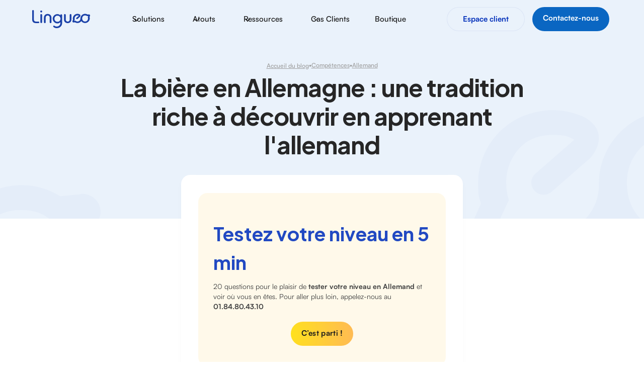

--- FILE ---
content_type: text/html
request_url: https://www.lingueo.com/blog/la-biere-en-allemagne-une-tradition-riche-a-decouvrir-en-apprenant-lallemand
body_size: 14375
content:
<!DOCTYPE html><!-- Last Published: Thu Jan 08 2026 15:32:47 GMT+0000 (Coordinated Universal Time) --><html data-wf-domain="www.lingueo.com" data-wf-page="6479a925a8ab0d77f37425fc" data-wf-site="63ef884f77608487968067f6" lang="fr" data-wf-collection="6479a925a8ab0d77f3742600" data-wf-item-slug="la-biere-en-allemagne-une-tradition-riche-a-decouvrir-en-apprenant-lallemand"><head><meta charset="utf-8"/><title>La bière en Allemagne : une tradition riche à découvrir en apprenant l&#x27;allemand</title><link rel="alternate" hrefLang="x-default" href="https://www.lingueo.com/blog/la-biere-en-allemagne-une-tradition-riche-a-decouvrir-en-apprenant-lallemand"/><link rel="alternate" hrefLang="fr" href="https://www.lingueo.com/blog/la-biere-en-allemagne-une-tradition-riche-a-decouvrir-en-apprenant-lallemand"/><link rel="alternate" hrefLang="en" href="https://www.lingueo.com/en/blog/la-biere-en-allemagne-une-tradition-riche-a-decouvrir-en-apprenant-lallemand"/><link rel="alternate" hrefLang="it" href="https://www.lingueo.com/it/blog/la-biere-en-allemagne-une-tradition-riche-a-decouvrir-en-apprenant-lallemand"/><meta content="" name="description"/><meta content="width=device-width, initial-scale=1" name="viewport"/><meta content="259345583" name="google-site-verification"/><link href="https://cdn.prod.website-files.com/63ef884f77608487968067f6/css/lingueo-prod.webflow.shared.de95ac750.min.css" rel="stylesheet" type="text/css" integrity="sha384-3pWsdQyIwWvlx7e02CdE6pvTLtrTb6vHwozDlVll83QfcSAyZDyGAG7cfpH1lvAD" crossorigin="anonymous"/><link href="https://fonts.googleapis.com" rel="preconnect"/><link href="https://fonts.gstatic.com" rel="preconnect" crossorigin="anonymous"/><script src="https://ajax.googleapis.com/ajax/libs/webfont/1.6.26/webfont.js" type="text/javascript"></script><script type="text/javascript">WebFont.load({  google: {    families: ["Plus Jakarta Sans:regular,700,800"]  }});</script><script type="text/javascript">!function(o,c){var n=c.documentElement,t=" w-mod-";n.className+=t+"js",("ontouchstart"in o||o.DocumentTouch&&c instanceof DocumentTouch)&&(n.className+=t+"touch")}(window,document);</script><link href="https://cdn.prod.website-files.com/63ef884f77608487968067f6/63ef884f776084431e806895_Nouveau%20projet%20(10).png" rel="shortcut icon" type="image/x-icon"/><link href="https://cdn.prod.website-files.com/63ef884f77608487968067f6/63ef884f776084ab3c806889_Nouveau%20projet%20(11).png" rel="apple-touch-icon"/><script async="" src="https://www.googletagmanager.com/gtag/js?id=G-PCSX7LWPDV"></script><script type="text/javascript">window.dataLayer = window.dataLayer || [];function gtag(){dataLayer.push(arguments);}gtag('set', 'developer_id.dZGVlNj', true);gtag('js', new Date());gtag('config', 'G-PCSX7LWPDV');</script><script type="text/javascript">!function(f,b,e,v,n,t,s){if(f.fbq)return;n=f.fbq=function(){n.callMethod?n.callMethod.apply(n,arguments):n.queue.push(arguments)};if(!f._fbq)f._fbq=n;n.push=n;n.loaded=!0;n.version='2.0';n.agent='plwebflow';n.queue=[];t=b.createElement(e);t.async=!0;t.src=v;s=b.getElementsByTagName(e)[0];s.parentNode.insertBefore(t,s)}(window,document,'script','https://connect.facebook.net/en_US/fbevents.js');fbq('init', '775977860624193');fbq('track', 'PageView');</script><script type="text/javascript">window.$crisp=[];window.CRISP_WEBSITE_ID="25a9f1b2-7904-41a5-953b-62d68f78e7ac";(function(){d=document;s=d.createElement("script");s.src="https://client.crisp.chat/l.js";s.async=1;d.getElementsByTagName("head")[0].appendChild(s);})();

$crisp.push(["config", "container:index", [10000]]);
</script>



<!-- Finsweet Cookie Consent -->
<script async src="https://cdn.jsdelivr.net/npm/@finsweet/cookie-consent@1/fs-cc.js" fs-cc-mode="informational"></script>

<link rel="alternate" hreflang="fr" href="https://www.lingueo.com">
<link rel="alternate" hreflang="en" href="https://en.lingueo.com">

<style>
  .wg-default, .wg-default .country-selector {
    left: 0px!important;
    right: auto!important;
    display:none !important;
}
</style>

<script>
document.addEventListener('DOMContentLoaded', function () {
    // Vérifie si l’élément “banner” existe
    const bannerElement = document.querySelector('#banner');
//Recupere la croix de fermeture de la banniere
   const bannerCross = document.querySelector('#banner-cross');
    if (bannerElement) {
        // Ajoute un gestionnaire d’événements au clic sur l’élément “banner”
        bannerCross.addEventListener('click', function () {
            // Vérifie si l’utilisateur a déjà cliqué sur l’élément et s’il ne doit pas être affiché
            const isClickable = sessionStorage.getItem('clickable');
            if (!isClickable) {
                // Ajoute l’item “clickable” avec la valeur “true” dans le session storage
                sessionStorage.setItem('clickable', 'true');
                // Masque l’élément “banner”
                bannerElement.style.display = 'none';
            }
        });
        // Vérifie si l’utilisateur a déjà cliqué sur l’élément et s’il ne doit pas être affiché
        const isClickable = sessionStorage.getItem('clickable');
        if (isClickable) {
            // Si l’élément ne doit pas être affiché, masque-le dès le chargement de la page
            bannerElement.style.display = 'none';
        }
    }
});
</script><!-- [Attributes by Finsweet] Table of Contents -->
<script defer src="https://cdn.jsdelivr.net/npm/@finsweet/attributes-toc@1/toc.js"></script></head><body class="body-13"><div data-w-id="53a82111-b168-a6e1-f659-31ce2b9c901f" data-animation="default" data-collapse="medium" data-duration="400" data-easing="ease" data-easing2="ease" role="banner" class="uui-navbar07_component w-nav"><div class="div-block-24"><div class="uui-navbar07_container"><a href="/" class="logo-link w-inline-block"><img src="https://cdn.prod.website-files.com/63ef884f77608487968067f6/640070563d2fc7b71dc43a12_logo-lingueo.svg" loading="lazy" alt="" class="navigation-logo"/></a><nav role="navigation" class="uui-navbar07_menu w-nav-menu"><div class="uui-navbar07_menu-left"><div data-hover="true" data-delay="300" data-w-id="53a82111-b168-a6e1-f659-31ce2b9c9025" class="uui-navbar07_menu-dropdown w-dropdown"><div class="uui-navbar07_dropdown-toggle w-dropdown-toggle"><div class="uui-dropdown-icon w-embed"><svg width="20" height="20" viewBox="0 0 20 20" fill="none" xmlns="http://www.w3.org/2000/svg">
<path d="M5 7.5L10 12.5L15 7.5" stroke="currentColor" stroke-width="1.67" stroke-linecap="round" stroke-linejoin="round"/>
</svg></div><div class="text-block-14">Solutions</div></div><nav class="uui-navbar07_dropdown-list w-dropdown-list"><div class="uui-navbar07_dropdown-link-list"><a href="/offre-entreprises" class="uui-navbar07_dropdown-link w-inline-block"><div class="uui-navbar07_icon-wrapper"><img src="https://cdn.prod.website-files.com/63ef884f77608487968067f6/64007534941bc44fc6704f6c_entrprise-02.svg" loading="lazy" alt="" class="uui-icon-1x1-xsmall"/></div><div class="uui-navbar07_item-right"><div class="uui-navbar07_item-heading">Offre pour les entreprises</div><div class="uui-text-size-small">Engagez vos collaborateurs dans une formation sur mesure.</div></div></a><a href="/particuliers" class="uui-navbar07_dropdown-link w-inline-block"><div class="uui-navbar07_icon-wrapper"><img src="https://cdn.prod.website-files.com/63ef884f77608487968067f6/64007546ddce174414725471_particulier-02.svg" loading="lazy" alt="" class="uui-icon-1x1-xsmall"/></div><div class="uui-navbar07_item-right"><div class="uui-navbar07_item-heading">Offre pour les particuliers</div><div class="uui-text-size-small">Montez en compétences en vous formant aux langues étrangères.</div></div></a><a href="/lilate" class="uui-navbar07_dropdown-link w-inline-block"><div class="uui-navbar07_icon-wrapper"><img src="https://cdn.prod.website-files.com/63ef884f77608487968067f6/64007558f7594d3cdc0b963f_certifie-02.svg" loading="lazy" alt="" class="uui-icon-1x1-xsmall"/></div><div class="uui-navbar07_item-right"><div class="uui-navbar07_item-heading">Notre activité de certificateur</div><div class="uui-text-size-small">Certifiez vos compétences linguistiques professionnelles avec le LILATE©.</div></div></a></div></nav></div><div data-hover="true" data-delay="300" data-w-id="53a82111-b168-a6e1-f659-31ce2b9c9044" class="uui-navbar07_menu-dropdown w-dropdown"><div class="uui-navbar07_dropdown-toggle w-dropdown-toggle"><div class="uui-dropdown-icon w-embed"><svg width="20" height="20" viewBox="0 0 20 20" fill="none" xmlns="http://www.w3.org/2000/svg">
<path d="M5 7.5L10 12.5L15 7.5" stroke="currentColor" stroke-width="1.67" stroke-linecap="round" stroke-linejoin="round"/>
</svg></div><div class="text-block-14">Atouts</div></div><nav class="uui-navbar07_dropdown-list w-dropdown-list"><div class="uui-navbar07_dropdown-link-list"><a href="/atouts/langues" class="uui-navbar07_dropdown-link w-inline-block"><div class="uui-navbar07_icon-wrapper"><img src="https://cdn.prod.website-files.com/63ef884f77608487968067f6/6400787bce03bf7e61ce59e4_world.svg" loading="lazy" alt="" class="uui-icon-1x1-xsmall"/></div><div class="uui-navbar07_item-right"><div class="uui-navbar07_item-heading">Notre catalogue de langues</div><div class="uui-text-size-small">Formations sur mesure avec contenus adaptés à votre métier.</div></div></a><a href="/atouts/nos-professeurs" class="uui-navbar07_dropdown-link w-inline-block"><div class="uui-navbar07_icon-wrapper"><img src="https://cdn.prod.website-files.com/63ef884f77608487968067f6/64007558f7594d3cdc0b963f_certifie-02.svg" loading="lazy" alt="" class="uui-icon-1x1-xsmall"/></div><div class="uui-navbar07_item-right"><div class="uui-navbar07_item-heading">Nos professeurs certifiés</div><div class="uui-text-size-small">Les meilleurs professeurs au service de vos objectifs.</div></div></a><a href="/atouts/service-manage" class="uui-navbar07_dropdown-link w-inline-block"><div class="uui-navbar07_icon-wrapper"><img src="https://cdn.prod.website-files.com/63ef884f77608487968067f6/6400787b442ed8a91b752627_service-manage.svg" loading="lazy" alt="" class="uui-icon-1x1-xsmall"/></div><div class="uui-navbar07_item-right"><div class="uui-navbar07_item-heading">Un service managé</div><div class="uui-text-size-small">Une supervision intelligente au service de la formation.</div></div></a><a href="/atouts/tableau-de-bord" class="uui-navbar07_dropdown-link w-inline-block"><div class="uui-navbar07_icon-wrapper"><img src="https://cdn.prod.website-files.com/63ef884f77608487968067f6/6400787b1e36e12bec9460b2_dashboard.svg" loading="lazy" alt="" class="uui-icon-1x1-xsmall"/></div><div class="uui-navbar07_item-right"><div class="uui-navbar07_item-heading">Tableau de bord RH</div><div class="uui-text-size-small">Tous les outils pour quantifier les résultats de vos équipes.</div></div></a><a href="/atouts/aide-au-financement" class="uui-navbar07_dropdown-link w-inline-block"><div class="uui-navbar07_icon-wrapper"><img src="https://cdn.prod.website-files.com/63ef884f77608487968067f6/6400787a1247f287e4075d60_financement.svg" loading="lazy" alt="" class="uui-icon-1x1-xsmall"/></div><div class="uui-navbar07_item-right"><div class="uui-navbar07_item-heading">Aide au financement</div><div class="uui-text-size-small">Nous trouvons les meilleurs financements pour vos formations.</div></div></a></div></nav></div><div data-hover="true" data-delay="300" data-w-id="53a82111-b168-a6e1-f659-31ce2b9c9073" class="uui-navbar07_menu-dropdown w-dropdown"><div class="uui-navbar07_dropdown-toggle w-dropdown-toggle"><div class="uui-dropdown-icon w-embed"><svg width="20" height="20" viewBox="0 0 20 20" fill="none" xmlns="http://www.w3.org/2000/svg">
<path d="M5 7.5L10 12.5L15 7.5" stroke="currentColor" stroke-width="1.67" stroke-linecap="round" stroke-linejoin="round"/>
</svg></div><div class="text-block-14">Ressources</div></div><nav class="uui-navbar07_dropdown-list w-dropdown-list"><div class="uui-navbar07_dropdown-link-list"><a href="/fiches-pedagogiques" class="uui-navbar07_dropdown-link w-inline-block"><div class="uui-navbar07_icon-wrapper"><img src="https://cdn.prod.website-files.com/63ef884f77608487968067f6/643fe4a0043e034c60d9cde8_cpformation.svg" loading="lazy" alt="" class="uui-icon-1x1-xsmall"/></div><div class="uui-navbar07_item-right"><div class="uui-navbar07_item-heading">Contenu pédagogique</div><div class="uui-text-size-small">Des centaines de fiches de compétences linguistiques gratuites.</div></div></a><a href="/blog-lingueo" class="uui-navbar07_dropdown-link w-inline-block"><div class="uui-navbar07_icon-wrapper"><img src="https://cdn.prod.website-files.com/63ef884f77608487968067f6/64007a689dc3925bc51a1387_Blog.svg" loading="lazy" alt="" class="uui-icon-1x1-xsmall"/></div><div class="uui-navbar07_item-right"><div class="uui-navbar07_item-heading"><strong>Notre blog entreprise</strong></div><div class="uui-text-size-small">Toute l’actualité de Lingueo : nos formations, événements…</div></div></a><a href="https://cpformation.com/" target="_blank" class="uui-navbar07_dropdown-link w-inline-block"><div class="uui-navbar07_icon-wrapper"><img src="https://cdn.prod.website-files.com/63ef884f77608487968067f6/644a8a9fcd2fbe35c673f5bf_media-cpf3.svg" loading="lazy" alt="" class="uui-icon-1x1-xsmall"/></div><div class="uui-navbar07_item-right"><div class="wrapper-title-ssmenu"><div class="uui-navbar07_item-heading no-margin"><strong>Notre média sectoriel</strong></div><img src="https://cdn.prod.website-files.com/63ef884f77608487968067f6/643fe773fd768ae7456cec01_Logout6.svg" loading="lazy" alt="" class="ssmenu-link-icon"/></div><div class="uui-text-size-small">Cpformation.com décrypte quotidiennement le secteur des compétences</div></div></a><a href="https://lingueo.crisp.help/fr/" target="_blank" class="uui-navbar07_dropdown-link w-inline-block"><div class="uui-navbar07_icon-wrapper"><img src="https://cdn.prod.website-files.com/63ef884f77608487968067f6/64007a68153403b499dfb5d0_FAQ.svg" loading="lazy" alt="" class="uui-icon-1x1-xsmall"/></div><div class="uui-navbar07_item-right"><div class="wrapper-title-ssmenu"><div class="uui-navbar07_item-heading no-margin"><strong>Aide et FAQ</strong></div><img src="https://cdn.prod.website-files.com/63ef884f77608487968067f6/643fe773fd768ae7456cec01_Logout6.svg" loading="lazy" width="Auto" height="Auto" alt="" class="ssmenu-link-icon"/></div><div data-w-id="53a82111-b168-a6e1-f659-31ce2b9c9088" class="uui-text-size-small">Trouvez les réponses à toutes vos questions sur Lingueo.</div></div></a></div></nav></div><div data-hover="true" data-delay="300" data-w-id="53a82111-b168-a6e1-f659-31ce2b9c908a" class="uui-navbar06_menu-dropdown w-dropdown"><div class="uui-navbar07_dropdown-toggle w-dropdown-toggle"><div class="uui-dropdown-icon-2 w-embed"><svg width="16" height="16" viewBox="0 0 20 20" fill="none" xmlns="http://www.w3.org/2000/svg">
<path d="M5 7.5L10 12.5L15 7.5" stroke="currentColor" stroke-width="1.67" stroke-linecap="round" stroke-linejoin="round"/>
</svg></div><div class="text-block-14">Cas Clients</div></div><nav class="uui-navbar06_dropdown-list w-dropdown-list"><div class="uui-navbar06_container"><div class="uui-navbar06_dropdown-content"><div class="uui-navbar06_dropdown-content-left"><h4 class="uui-navbar06_heading">Cas d&#x27;usage :</h4><div data-w-id="53a82111-b168-a6e1-f659-31ce2b9c9095" class="uui-navbar06_dropdown-link-list-wrapper"><div class="uui-navbar06_dropdown-link-list cases-list-1"><a href="#" class="uui-navbar06_dropdown-link cases-main-category w-inline-block"><div data-w-id="53a82111-b168-a6e1-f659-31ce2b9c9098" class="titre-menu">Entreprises</div></a><a href="#" class="uui-navbar06_dropdown-link w-inline-block"><div data-w-id="53a82111-b168-a6e1-f659-31ce2b9c909b" class="sous-titre-menu">Internationalisation</div></a><a href="#" class="uui-navbar06_dropdown-link w-inline-block"><div data-w-id="53a82111-b168-a6e1-f659-31ce2b9c909e" class="sous-titre-menu">Accompagnement client</div></a><a href="#" class="uui-navbar06_dropdown-link w-inline-block"><div data-w-id="53a82111-b168-a6e1-f659-31ce2b9c90a1" class="sous-titre-menu">Inclusion</div></a><a href="#" class="uui-navbar06_dropdown-link cases-main-category w-inline-block"><div data-w-id="53a82111-b168-a6e1-f659-31ce2b9c90a4" class="titre-menu">Particuliers</div></a><a href="#" class="uui-navbar06_dropdown-link w-inline-block"><div data-w-id="53a82111-b168-a6e1-f659-31ce2b9c90a7" class="sous-titre-menu">Mobilité interne</div></a><a href="#" class="uui-navbar06_dropdown-link w-inline-block"><div class="sous-titre-menu">Retour à l&#x27;emploi</div></a></div></div></div><div class="uui-navbar06_dropdown-content-right"><div class="uui-navbar06_blog-list-wrapper"><div class="uui-navbar06_blog-list cases-list-0"><a href="/cas-clients/air-france" class="uui-navbar06_blog-item w-inline-block"><div id="w-node-_53a82111-b168-a6e1-f659-31ce2b9c90b0-2b9c901f" class="uui-navbar06_blog-item-image-wrapper"><img src="https://cdn.prod.website-files.com/63ef884f77608487968067f6/63ef884f776084b9cd80692d_airfrance-color.png" alt="Logo Airfrance" sizes="100vw" srcset="https://cdn.prod.website-files.com/63ef884f77608487968067f6/63ef884f776084b9cd80692d_airfrance-color-p-500.png 500w, https://cdn.prod.website-files.com/63ef884f77608487968067f6/63ef884f776084b9cd80692d_airfrance-color.png 554w" class="uui-navbar06_blog-item-image"/></div><div class="uui-navbar06_blog-item-content"><div class="uui-navbar06_item-heading">Air France</div><div class="uui-text-size-small-3 text-style-2lines">Concevoir un cursus d&#x27;anglais sur mesure pour des pilotes au planning complexe.</div></div></a><a href="/cas-clients/skello" class="uui-navbar06_blog-item w-inline-block"><div id="w-node-_53a82111-b168-a6e1-f659-31ce2b9c90b8-2b9c901f" class="uui-navbar06_blog-item-image-wrapper"><img src="https://cdn.prod.website-files.com/63ef884f77608487968067f6/63ef884f776084e7b2806979_logo_skello.svg" alt="" class="uui-navbar06_blog-item-image"/></div><div class="uui-navbar06_blog-item-content"><div class="uui-navbar06_item-heading">Skello</div><div class="uui-text-size-small-3 text-style-2lines">Internationaliser les équipes d&#x27;une startup en pleine croissance.<br/></div></div></a><a id="w-node-_53a82111-b168-a6e1-f659-31ce2b9c90c0-2b9c901f" href="/cas-clients/hostellerie-de-levernois" class="uui-navbar06_blog-item w-inline-block"><div class="uui-navbar06_blog-item-image-wrapper"><img src="https://cdn.prod.website-files.com/63ef884f77608487968067f6/63ef884f7760846eb880697a_logo-levernois.png" alt="" sizes="100vw" srcset="https://cdn.prod.website-files.com/63ef884f77608487968067f6/63ef884f7760846eb880697a_logo-levernois-p-500.png 500w, https://cdn.prod.website-files.com/63ef884f77608487968067f6/63ef884f7760846eb880697a_logo-levernois-p-800.png 800w, https://cdn.prod.website-files.com/63ef884f77608487968067f6/63ef884f7760846eb880697a_logo-levernois-p-1080.png 1080w, https://cdn.prod.website-files.com/63ef884f77608487968067f6/63ef884f7760846eb880697a_logo-levernois.png 1446w" class="uui-navbar06_blog-item-image"/></div><div class="uui-navbar06_blog-item-content"><div class="uui-navbar06_item-heading">Hostellerie de Levernois</div><div class="uui-text-size-small-3 text-style-2lines">Un suivi et des formations sur mesure pour tous types d&#x27;acteurs de l&#x27;hôtellerie de luxe.<br/></div></div></a><a href="/cas-clients/mon-compte-formation" class="uui-navbar06_blog-item w-inline-block"><div class="uui-navbar06_blog-item-image-wrapper"><img src="https://cdn.prod.website-files.com/63ef884f77608487968067f6/63ef884f77608437ed8069ca_logo_moncompteformation_rvb.png" alt="" sizes="100vw" srcset="https://cdn.prod.website-files.com/63ef884f77608487968067f6/63ef884f77608437ed8069ca_logo_moncompteformation_rvb-p-500.png 500w, https://cdn.prod.website-files.com/63ef884f77608487968067f6/63ef884f77608437ed8069ca_logo_moncompteformation_rvb-p-800.png 800w, https://cdn.prod.website-files.com/63ef884f77608487968067f6/63ef884f77608437ed8069ca_logo_moncompteformation_rvb-p-1080.png 1080w, https://cdn.prod.website-files.com/63ef884f77608487968067f6/63ef884f77608437ed8069ca_logo_moncompteformation_rvb-p-1600.png 1600w, https://cdn.prod.website-files.com/63ef884f77608487968067f6/63ef884f77608437ed8069ca_logo_moncompteformation_rvb-p-2000.png 2000w, https://cdn.prod.website-files.com/63ef884f77608487968067f6/63ef884f77608437ed8069ca_logo_moncompteformation_rvb.png 2647w" class="uui-navbar06_blog-item-image"/></div><div class="uui-navbar06_blog-item-content"><div class="uui-navbar06_item-heading">Clément</div><div class="uui-text-size-small-3 text-style-2lines">Découvrez comment Clément a gagné deux niveaux en anglais avec une formation 100% financée via son CPF.<br/></div></div></a><a href="/cas-clients/pole-emploi" class="uui-navbar06_blog-item w-inline-block"><div class="uui-navbar06_blog-item-image-wrapper"><img src="https://cdn.prod.website-files.com/63ef884f77608487968067f6/63ef884f77608449488069cf_1200px-Logo_P%C3%B4le_Emploi_2008.svg.png" alt="" sizes="100vw" srcset="https://cdn.prod.website-files.com/63ef884f77608487968067f6/63ef884f77608449488069cf_1200px-Logo_P%25C3%25B4le_Emploi_2008.svg-p-500.png 500w, https://cdn.prod.website-files.com/63ef884f77608487968067f6/63ef884f77608449488069cf_1200px-Logo_P%25C3%25B4le_Emploi_2008.svg-p-800.png 800w, https://cdn.prod.website-files.com/63ef884f77608487968067f6/63ef884f77608449488069cf_1200px-Logo_P%25C3%25B4le_Emploi_2008.svg-p-1080.png 1080w, https://cdn.prod.website-files.com/63ef884f77608487968067f6/63ef884f77608449488069cf_1200px-Logo_P%C3%B4le_Emploi_2008.svg.png 1200w" class="uui-navbar06_blog-item-image"/></div><div class="uui-navbar06_blog-item-content"><div class="uui-navbar06_item-heading">Gaël</div><div class="uui-text-size-small-3 text-style-2lines">Gaël a retrouvé un emploi en ajoutant l&#x27;anglais à ses compétences professionnelles.<br/></div></div></a><a id="w-node-_53a82111-b168-a6e1-f659-31ce2b9c90c9-2b9c901f" href="/decouvrez-nos-cas-clients" class="uui-navbar06_blog-item cta w-inline-block"><div class="uui-navbar06_blog-item-content cta"><div class="uui-navbar06_item-heading">Découvrez tous les cas clients</div><div class="uui-text-size-small-3 text-style-2lines cta">Vous retrouverez plus de missions accomplies ici :<br/></div></div><div class="cta-arrow a-testimonial-quote-r"><img alt="" loading="lazy" src="https://cdn.prod.website-files.com/635f055c4609bbdcf52e34bc/635f055c4609bb04482e3533_arrow_forward%20(1).svg" class="a-icon-regular"/></div></a></div><div class="uui-navbar06_blog-list cases-list-1"><a href="#" class="uui-navbar06_blog-item w-inline-block"><div id="w-node-_53a82111-b168-a6e1-f659-31ce2b9c90e6-2b9c901f" class="uui-navbar06_blog-item-image-wrapper"><img src="https://cdn.prod.website-files.com/63ef884f77608487968067f6/63ef884f776084b9cd80692d_airfrance-color.png" alt="Logo Airfrance" sizes="100vw" srcset="https://cdn.prod.website-files.com/63ef884f77608487968067f6/63ef884f776084b9cd80692d_airfrance-color-p-500.png 500w, https://cdn.prod.website-files.com/63ef884f77608487968067f6/63ef884f776084b9cd80692d_airfrance-color.png 554w" class="uui-navbar06_blog-item-image"/></div><div class="uui-navbar06_blog-item-content"><div class="uui-navbar06_item-heading">Air France</div><div class="uui-text-size-small-3 text-style-2lines">Concevoir un cursus d&#x27;anglais sur mesure pour des pilotes au planning complexe.</div></div></a><a href="#" class="uui-navbar06_blog-item w-inline-block"><div id="w-node-_53a82111-b168-a6e1-f659-31ce2b9c90ee-2b9c901f" class="uui-navbar06_blog-item-image-wrapper"><img src="https://cdn.prod.website-files.com/63ef884f77608487968067f6/63ef884f776084e7b2806979_logo_skello.svg" alt="" class="uui-navbar06_blog-item-image"/></div><div class="uui-navbar06_blog-item-content"><div class="uui-navbar06_item-heading">Skello</div><div class="uui-text-size-small-3 text-style-2lines">Internationaliser les équipes d&#x27;une startup en pleine croissance.<br/></div></div></a><a id="w-node-_53a82111-b168-a6e1-f659-31ce2b9c90f6-2b9c901f" href="#" class="uui-navbar06_blog-item w-inline-block"><div class="uui-navbar06_blog-item-image-wrapper"><img src="https://cdn.prod.website-files.com/63ef884f77608487968067f6/63ef884f7760846eb880697a_logo-levernois.png" alt="" sizes="100vw" srcset="https://cdn.prod.website-files.com/63ef884f77608487968067f6/63ef884f7760846eb880697a_logo-levernois-p-500.png 500w, https://cdn.prod.website-files.com/63ef884f77608487968067f6/63ef884f7760846eb880697a_logo-levernois-p-800.png 800w, https://cdn.prod.website-files.com/63ef884f77608487968067f6/63ef884f7760846eb880697a_logo-levernois-p-1080.png 1080w, https://cdn.prod.website-files.com/63ef884f77608487968067f6/63ef884f7760846eb880697a_logo-levernois.png 1446w" class="uui-navbar06_blog-item-image"/></div><div class="uui-navbar06_blog-item-content"><div class="uui-navbar06_item-heading">Hostellerie de Levernois</div><div class="uui-text-size-small-3 text-style-2lines">Un suivi et des formations sur mesure pour tous types d&#x27;acteurs de l&#x27;hôtellerie de luxe.<br/></div></div></a><a id="w-node-_53a82111-b168-a6e1-f659-31ce2b9c90ff-2b9c901f" href="#" class="uui-navbar06_blog-item w-inline-block"><div class="uui-navbar06_blog-item-image-wrapper"><img src="https://cdn.prod.website-files.com/63ef884f77608487968067f6/63ef884f776084506d80697b_tripledot_margin_icon.svg" alt="" class="uui-navbar06_blog-item-image"/></div><div class="uui-navbar06_blog-item-content"><div class="uui-navbar06_item-heading">Coming soon...</div><div class="uui-text-size-small-3 text-style-2lines">Vous pourrez bientôt découvrir plus de nos missions accomplies.<br/></div></div></a></div><div class="uui-navbar06_blog-list cases-list-2"><a href="#" class="uui-navbar06_blog-item w-inline-block"><div id="w-node-_53a82111-b168-a6e1-f659-31ce2b9c910a-2b9c901f" class="uui-navbar06_blog-item-image-wrapper"><img src="https://cdn.prod.website-files.com/63ef884f77608487968067f6/63ef884f776084e7b2806979_logo_skello.svg" alt="" class="uui-navbar06_blog-item-image"/></div><div class="uui-navbar06_blog-item-content"><div class="uui-navbar06_item-heading">Skello</div><div class="uui-text-size-small-3 text-style-2lines">Internationaliser les équipes d&#x27;une startup en pleine croissance.<br/></div></div></a><a href="#" class="uui-navbar06_blog-item w-inline-block"><div class="uui-navbar06_blog-item-image-wrapper"><img src="https://cdn.prod.website-files.com/63ef884f77608487968067f6/63ef884f776084506d80697b_tripledot_margin_icon.svg" alt="" class="uui-navbar06_blog-item-image"/></div><div class="uui-navbar06_blog-item-content"><div class="uui-navbar06_item-heading">Coming soon...</div><div class="uui-text-size-small-3 text-style-2lines">Vous pourrez bientôt découvrir plus de nos missions accomplies.<br/></div></div></a></div><div class="uui-navbar06_blog-list cases-list-3"><a href="#" class="uui-navbar06_blog-item w-inline-block"><div id="w-node-_53a82111-b168-a6e1-f659-31ce2b9c911d-2b9c901f" class="uui-navbar06_blog-item-image-wrapper"><img src="https://cdn.prod.website-files.com/63ef884f77608487968067f6/63ef884f776084b9cd80692d_airfrance-color.png" alt="Logo Airfrance" sizes="100vw" srcset="https://cdn.prod.website-files.com/63ef884f77608487968067f6/63ef884f776084b9cd80692d_airfrance-color-p-500.png 500w, https://cdn.prod.website-files.com/63ef884f77608487968067f6/63ef884f776084b9cd80692d_airfrance-color.png 554w" class="uui-navbar06_blog-item-image"/></div><div class="uui-navbar06_blog-item-content"><div class="uui-navbar06_item-heading">Air France</div><div class="uui-text-size-small-3 text-style-2lines">Concevoir un cursus d&#x27;anglais sur mesure pour des pilotes au planning complexe.</div></div></a><a href="#" class="uui-navbar06_blog-item w-inline-block"><div class="uui-navbar06_blog-item-image-wrapper"><img src="https://cdn.prod.website-files.com/63ef884f77608487968067f6/63ef884f7760846eb880697a_logo-levernois.png" alt="" sizes="100vw" srcset="https://cdn.prod.website-files.com/63ef884f77608487968067f6/63ef884f7760846eb880697a_logo-levernois-p-500.png 500w, https://cdn.prod.website-files.com/63ef884f77608487968067f6/63ef884f7760846eb880697a_logo-levernois-p-800.png 800w, https://cdn.prod.website-files.com/63ef884f77608487968067f6/63ef884f7760846eb880697a_logo-levernois-p-1080.png 1080w, https://cdn.prod.website-files.com/63ef884f77608487968067f6/63ef884f7760846eb880697a_logo-levernois.png 1446w" class="uui-navbar06_blog-item-image"/></div><div class="uui-navbar06_blog-item-content"><div class="uui-navbar06_item-heading">Hostellerie de Levernois</div><div class="uui-text-size-small-3 text-style-2lines">Un suivi et des formations sur mesure pour tous types d&#x27;acteurs de l&#x27;hôtellerie de luxe.<br/></div></div></a></div><div class="uui-navbar06_blog-list cases-list-4"><a href="#" class="uui-navbar06_blog-item w-inline-block"><div id="w-node-_53a82111-b168-a6e1-f659-31ce2b9c912f-2b9c901f" class="uui-navbar06_blog-item-image-wrapper"><img src="https://cdn.prod.website-files.com/63ef884f77608487968067f6/63ef884f776084b9cd80692d_airfrance-color.png" alt="Logo Airfrance" sizes="100vw" srcset="https://cdn.prod.website-files.com/63ef884f77608487968067f6/63ef884f776084b9cd80692d_airfrance-color-p-500.png 500w, https://cdn.prod.website-files.com/63ef884f77608487968067f6/63ef884f776084b9cd80692d_airfrance-color.png 554w" class="uui-navbar06_blog-item-image"/></div><div class="uui-navbar06_blog-item-content"><div class="uui-navbar06_item-heading">Air France</div><div class="uui-text-size-small-3 text-style-2lines">Concevoir un cursus d&#x27;anglais sur mesure pour des pilotes au planning complexe.</div></div></a><a href="#" class="uui-navbar06_blog-item w-inline-block"><div id="w-node-_53a82111-b168-a6e1-f659-31ce2b9c9137-2b9c901f" class="uui-navbar06_blog-item-image-wrapper"><img src="https://cdn.prod.website-files.com/63ef884f77608487968067f6/63ef884f776084e7b2806979_logo_skello.svg" alt="" class="uui-navbar06_blog-item-image"/></div><div class="uui-navbar06_blog-item-content"><div class="uui-navbar06_item-heading">Skello</div><div class="uui-text-size-small-3 text-style-2lines">Internationaliser les équipes d&#x27;une startup en pleine croissance.<br/></div></div></a></div><div class="uui-navbar06_blog-list cases-list-5"><a href="#" class="uui-navbar06_blog-item w-inline-block"><div class="uui-navbar06_blog-item-image-wrapper"><img src="https://cdn.prod.website-files.com/63ef884f77608487968067f6/63ef884f77608437ed8069ca_logo_moncompteformation_rvb.png" alt="" sizes="100vw" srcset="https://cdn.prod.website-files.com/63ef884f77608487968067f6/63ef884f77608437ed8069ca_logo_moncompteformation_rvb-p-500.png 500w, https://cdn.prod.website-files.com/63ef884f77608487968067f6/63ef884f77608437ed8069ca_logo_moncompteformation_rvb-p-800.png 800w, https://cdn.prod.website-files.com/63ef884f77608487968067f6/63ef884f77608437ed8069ca_logo_moncompteformation_rvb-p-1080.png 1080w, https://cdn.prod.website-files.com/63ef884f77608487968067f6/63ef884f77608437ed8069ca_logo_moncompteformation_rvb-p-1600.png 1600w, https://cdn.prod.website-files.com/63ef884f77608487968067f6/63ef884f77608437ed8069ca_logo_moncompteformation_rvb-p-2000.png 2000w, https://cdn.prod.website-files.com/63ef884f77608487968067f6/63ef884f77608437ed8069ca_logo_moncompteformation_rvb.png 2647w" class="uui-navbar06_blog-item-image"/></div><div class="uui-navbar06_blog-item-content"><div class="uui-navbar06_item-heading">Clément</div><div class="uui-text-size-small-3 text-style-2lines">Découvrez comment Clément a gagné deux niveaux en anglais avec une formation 100% financée via son CPF.<br/></div></div></a><a href="#" class="uui-navbar06_blog-item w-inline-block"><div class="uui-navbar06_blog-item-image-wrapper"><img src="https://cdn.prod.website-files.com/63ef884f77608487968067f6/63ef884f77608449488069cf_1200px-Logo_P%C3%B4le_Emploi_2008.svg.png" alt="" sizes="100vw" srcset="https://cdn.prod.website-files.com/63ef884f77608487968067f6/63ef884f77608449488069cf_1200px-Logo_P%25C3%25B4le_Emploi_2008.svg-p-500.png 500w, https://cdn.prod.website-files.com/63ef884f77608487968067f6/63ef884f77608449488069cf_1200px-Logo_P%25C3%25B4le_Emploi_2008.svg-p-800.png 800w, https://cdn.prod.website-files.com/63ef884f77608487968067f6/63ef884f77608449488069cf_1200px-Logo_P%25C3%25B4le_Emploi_2008.svg-p-1080.png 1080w, https://cdn.prod.website-files.com/63ef884f77608487968067f6/63ef884f77608449488069cf_1200px-Logo_P%C3%B4le_Emploi_2008.svg.png 1200w" class="uui-navbar06_blog-item-image"/></div><div class="uui-navbar06_blog-item-content"><div class="uui-navbar06_item-heading">Gaël</div><div class="uui-text-size-small-3 text-style-2lines">Gaël a retrouvé un emploi en ajoutant l&#x27;anglais à ses compétences professionnelles.<br/></div></div></a></div><div class="uui-navbar06_blog-list cases-list-6"><a href="#" class="uui-navbar06_blog-item w-inline-block"><div class="uui-navbar06_blog-item-image-wrapper"><img src="https://cdn.prod.website-files.com/63ef884f77608487968067f6/63ef884f77608437ed8069ca_logo_moncompteformation_rvb.png" alt="" sizes="100vw" srcset="https://cdn.prod.website-files.com/63ef884f77608487968067f6/63ef884f77608437ed8069ca_logo_moncompteformation_rvb-p-500.png 500w, https://cdn.prod.website-files.com/63ef884f77608487968067f6/63ef884f77608437ed8069ca_logo_moncompteformation_rvb-p-800.png 800w, https://cdn.prod.website-files.com/63ef884f77608487968067f6/63ef884f77608437ed8069ca_logo_moncompteformation_rvb-p-1080.png 1080w, https://cdn.prod.website-files.com/63ef884f77608487968067f6/63ef884f77608437ed8069ca_logo_moncompteformation_rvb-p-1600.png 1600w, https://cdn.prod.website-files.com/63ef884f77608487968067f6/63ef884f77608437ed8069ca_logo_moncompteformation_rvb-p-2000.png 2000w, https://cdn.prod.website-files.com/63ef884f77608487968067f6/63ef884f77608437ed8069ca_logo_moncompteformation_rvb.png 2647w" class="uui-navbar06_blog-item-image"/></div><div class="uui-navbar06_blog-item-content"><div class="uui-navbar06_item-heading">Clément</div><div class="uui-text-size-small-3 text-style-2lines">Découvrez comment Clément a gagné deux niveaux en anglais avec une formation 100% financée via son CPF.<br/></div></div></a><a href="#" class="uui-navbar06_blog-item w-inline-block"><div class="uui-navbar06_blog-item-image-wrapper"><img src="https://cdn.prod.website-files.com/63ef884f77608487968067f6/63ef884f776084506d80697b_tripledot_margin_icon.svg" alt="" class="uui-navbar06_blog-item-image"/></div><div class="uui-navbar06_blog-item-content"><div class="uui-navbar06_item-heading">Coming soon...</div><div class="uui-text-size-small-3 text-style-2lines">Vous pourrez bientôt découvrir plus de nos missions accomplies.<br/></div></div></a></div><div class="uui-navbar06_blog-list cases-list-7"><a href="#" class="uui-navbar06_blog-item w-inline-block"><div class="uui-navbar06_blog-item-image-wrapper"><img src="https://cdn.prod.website-files.com/63ef884f77608487968067f6/63ef884f77608449488069cf_1200px-Logo_P%C3%B4le_Emploi_2008.svg.png" alt="" sizes="100vw" srcset="https://cdn.prod.website-files.com/63ef884f77608487968067f6/63ef884f77608449488069cf_1200px-Logo_P%25C3%25B4le_Emploi_2008.svg-p-500.png 500w, https://cdn.prod.website-files.com/63ef884f77608487968067f6/63ef884f77608449488069cf_1200px-Logo_P%25C3%25B4le_Emploi_2008.svg-p-800.png 800w, https://cdn.prod.website-files.com/63ef884f77608487968067f6/63ef884f77608449488069cf_1200px-Logo_P%25C3%25B4le_Emploi_2008.svg-p-1080.png 1080w, https://cdn.prod.website-files.com/63ef884f77608487968067f6/63ef884f77608449488069cf_1200px-Logo_P%C3%B4le_Emploi_2008.svg.png 1200w" class="uui-navbar06_blog-item-image"/></div><div class="uui-navbar06_blog-item-content"><div class="uui-navbar06_item-heading">Gaël</div><div class="uui-text-size-small-3 text-style-2lines">Gaël a retrouvé un emploi en ajoutant l&#x27;anglais à ses compétences professionnelles.<br/></div></div></a><a href="#" class="uui-navbar06_blog-item w-inline-block"><div class="uui-navbar06_blog-item-image-wrapper"><img src="https://cdn.prod.website-files.com/63ef884f77608487968067f6/63ef884f776084506d80697b_tripledot_margin_icon.svg" alt="" class="uui-navbar06_blog-item-image"/></div><div class="uui-navbar06_blog-item-content"><div class="uui-navbar06_item-heading">Coming soon...</div><div class="uui-text-size-small-3 text-style-2lines">Vous pourrez bientôt découvrir plus de nos missions accomplies.<br/></div></div></a></div></div></div></div></div></nav></div><a href="/boutique" class="text-block-14 link-nav">Boutique</a></div><div class="uui-navbar07_menu-right"><a href="https://app.lingueo.com/login" class="navigation-button-secondary connexion w-inline-block"><div class="text-connexion">Espace client</div></a><a href="/contactez-nous" class="button-primary-lingueo w-inline-block"><div class="text-block-38">Contactez-nous</div></a><a href="/contactez-nous" class="button-primary-lingueo tertiary-2 mobile w-inline-block"><div class="text-block-38">Contactez-nous</div></a></div></nav><div class="ui-navbar-right-mobile"><a href="https://app.lingueo.com/" class="cta-contact-mobile">Connexion</a><a href="https://app.lingueo.com/" class="navigation-button-secondary connexion mobile w-inline-block"><div class="text-connexion">Connexion</div></a><div class="uui-navbar07_menu-button w-nav-button"><div class="menu-icon_component"><div class="menu-icon_line-top"></div><div class="menu-icon_line-middle"><div class="menu-icon_line-middle-inner"></div></div><div class="menu-icon_line-bottom"></div></div></div></div></div></div></div><div class="section-header blog"><div class="b-header-section blog"><img src="https://cdn.prod.website-files.com/63ef884f77608487968067f6/645289a2f31373b226a5dfa4_Vector-eo.svg" loading="lazy" alt="" class="vector-eo _02"/><img src="https://cdn.prod.website-files.com/63ef884f77608487968067f6/645289a2f31373b226a5dfa4_Vector-eo.svg" loading="lazy" alt="" class="vector-eo"/><div class="b-container-regular hero _02"><div class="b-title-wrapper-center hero-title blog"><div class="margin-bottom-24 desktop"><div class="title-hero blog"><div class="wrapper-link-title"><a href="/blog-lingueo" class="link-retour-blog">Accueil du blog</a><div class="separator-round">•</div><a href="/categories-de-blog/competences" class="link-category">Compétences</a><div class="separator-round">•</div><a href="/tags/allemand" class="link-category hashtag">Allemand</a></div><h1 class="b-h1-heading center blog">La bière en Allemagne : une tradition riche à découvrir en apprenant l&#x27;allemand</h1></div></div><div class="margin-bottom-24 mobile"><div class="wrapper-link-title"><a href="#" class="link-retour-blog">Accueil du blog</a><div class="separator-round">•</div><a href="/categories-de-blog/competences" class="link-category">Compétences</a><div class="separator-round">•</div><a href="/tags/allemand" class="link-category hashtag">Allemand</a></div><h1 class="b-h1-heading center _02">La bière en Allemagne : une tradition riche à découvrir en apprenant l&#x27;allemand</h1><div class="title-hero mobile"><div class="typed-words _02"><div class="wrapper--animation"><h1 class="b-h1-heading anim">anglais</h1></div><div class="wrapper--animation"><h1 class="b-h1-heading anim">espagnol</h1></div><div class="wrapper--animation"><h1 class="b-h1-heading anim">allemand</h1></div><div class="wrapper--animation"><h1 class="b-h1-heading anim">italien</h1></div><div class="wrapper--animation"><h1 class="b-h1-heading anim">japonais</h1></div><div class="wrapper--animation"><h1 class="b-h1-heading anim">chinois</h1></div><div class="wrapper--animation"><h1 class="b-h1-heading anim">coréen</h1></div><div class="wrapper--animation"><h1 class="b-h1-heading anim">portugais</h1></div><div class="wrapper--animation"><h1 class="b-h1-heading anim">brésilien</h1></div><div class="wrapper--animation"><h1 class="b-h1-heading anim">russe</h1></div><div class="wrapper--animation"><h1 class="b-h1-heading anim">français</h1></div><div class="wrapper--animation"><h1 class="b-h1-heading anim">norvégien</h1></div><div class="wrapper--animation"><h1 class="b-h1-heading anim">arabe</h1></div><div class="wrapper--animation"><h1 class="b-h1-heading anim">LSF</h1></div></div></div></div></div></div></div><div class="wrapper-push-header"><div class="push-header__int"><div class="wrapper-infos"><div class="div-title"><div class="title-push-header w-embed"><h2 class="title-push-header">Offert : Évaluez votre niveau en Allemand</h2></div></div><div class="text-block-66">1. Un bilan de <strong>30 minutes</strong> offert avec un expert Lingueo<br/>2. Entièrement<strong> gratuit</strong> et sans engagement<br/>3. Dans les 48h après la soumission de vos coordonnées</div></div><a href="/contactez-nous" class="button-primary-lingueo tertiary-2 blog2 w-button">Demandez votre bilan gratuit</a></div><div class="push-header-cta"><div class="push-header-cta__text"><div class="wrapper-infos"><div class="title-push-eval w-embed"><h2 class="title-cta-blog">Testez votre niveau en 5 min</h2></div><div class="desc-push-eval w-embed"><p class="txt-cta-blog">20 questions pour le plaisir de <b>tester votre niveau en  Allemand </b>et  voir où vous en êtes. Pour aller plus loin, appelez-nous au <b>01.84.80.43.10</b></p></div></div><a href="#" class="button-primary-lingueo blog2 yellow w-button">C’est parti !</a></div></div></div></div><div class="section-desc-cas-client blog"><div class="wrapper-desc-casclient blog"><div class="article-blocleft"><div class="casclient-bloc__sticky blog"><div class="wrapper-content-sticky"><div class="title-sommaire">Sommaire :</div><div class="fs-toc_link-wrapper"><a fs-toc-element="link" href="#" class="fs-toc_link h2 w-inline-block"><div class="fs-toc_link-h2">This is some text inside of a div block.</div></a><div class="fs-toc_link-wrapper margin2"><a fs-toc-element="link" href="#" class="fs-toc_link h3 w-inline-block"><div class="fs-toc_link-h3">This is some text inside of a div block.</div></a></div></div></div></div><div class="wrapper-push-sommaire"><div class="push-sommaire__title">Besoin d’un coup de pouce pour progresser ?</div><a href="/contactez-nous" class="button-primary-lingueo tertiary-2 bloh w-button">Parlons-en !</a></div></div><div class="casclient-bloc__entretien"><div class="wrapper-entretien blog"><div fs-toc-element="contents" class="text-entretien blog w-richtext"><p>L&#x27;Allemagne est réputée pour sa tradition brassicole ancestrale et sa culture de la bière. Dans cet article, nous explorerons l&#x27;importance de la bière en Allemagne et comment apprendre l&#x27;allemand peut enrichir votre expérience de découverte de cette tradition. Nous aborderons divers aspects de la bière allemande, y compris son histoire, ses styles emblématiques, les festivals de la bière et la signification culturelle de cette boisson dans la société allemande.</p></div></div><div class="wrapper-bloc-pub"><div class="bloc-pub-wrapper-img"><img loading="lazy" alt="" src="https://cdn.prod.website-files.com/63ef884f776084b9428067fb/6480529d0a92ccf7495af5f7_646dc17a03183ff881d0444e_julie.webp" class="bloc-pub-img"/></div><div class="push-header__int peda"><div class="wrapper-texte"><div class="div-title"><div class="w-embed"><h2 class="title-push-header" style="font-size:26px !important;">Offert : Évaluez votre niveau en Allemand</h2></div></div><div class="rich-text-bloc-pub w-richtext"><ol start="1" role="list"><li>Un bilan de 30 minutes offert avec un expert Lingueo</li><li>Entièrement gratuit et sans engagement</li><li>Dans les 48h après la soumission de vos données</li></ol></div></div><a href="https://www.lingueo.com/contact-particuliers" class="button-primary-lingueo tertiary-2 blog2 pub w-button">Demandez votre bilan gratuit</a></div></div><div class="wrapper-entretien blog"><div fs-toc-element="contents" class="text-entretien blog w-richtext"><h2>L&#x27;histoire de la bière en Allemagne</h2><p>A chaque fois que l&#x27;on pense à l&#x27;Allemagne ou que l&#x27;on prévoit un voyage outre-rhin, il nous est indispensable de nous arrêter boire une pinte de bière allemande.<br/>Découvrons l&#x27;histoire de cette boisson représentative de l&#x27;Allemagne !<br/>‍</p><h3>Origines anciennes de la brasserie en Allemagne</h3><p>La tradition brassicole allemande remonte à des millénaires. Des preuves archéologiques suggèrent que les premières brasseries étaient présentes en Allemagne dès l&#x27;époque de l&#x27;Antiquité. Les moines médiévaux ont joué un rôle essentiel dans la préservation et le développement des techniques brassicoles, établissant ainsi les bases de la renommée de la bière allemande.</p><h3>La loi de pureté allemande (Reinheitsgebot)</h3><p>En 1516, la loi de pureté allemande, connue sous le nom de <a href="https://fr.wikipedia.org/wiki/Reinheitsgebot" target="_blank">Reinheitsgebot</a>, a été édictée en Bavière. Cette loi réglementait les ingrédients autorisés dans la bière, limitant à l&#x27;origine la liste aux seuls éléments essentiels : l&#x27;eau, le malt d&#x27;orge et le houblon. Le Reinheitsgebot est devenu emblématique de la qualité et de la pureté des bières allemandes.</p><h3>Influence de la bière sur l&#x27;économie et la société allemandes</h3><p>La bière occupe une place prépondérante dans l&#x27;économie allemande. Les brasseries locales et les festivals de la bière génèrent des emplois et stimulent le tourisme. La bière est également étroitement liée à la culture et aux traditions allemandes, et elle est souvent considérée comme un symbole de convivialité, de festivités et de célébrations.</p><h2>Styles de bière allemande</h2><h3>Pilsner : la bière la plus populaire en Allemagne</h3><p>Le Pilsner est le style de bière le plus consommé en Allemagne. Originaire de la ville de Pilsen en République tchèque, cette bière est caractérisée par sa couleur dorée, son amertume modérée et son goût rafraîchissant. Parmi les marques de Pilsner allemandes renommées, on trouve la Bitburger, la Warsteiner et la Radeberger.</p><figure class="w-richtext-align-center w-richtext-figure-type-image"><div><img src="https://cdn.prod.website-files.com/63ef884f776084b9428067fb/64944f9f9ab62c2ac2ace962_qNcXInD-u3s2OA4tztoo8DdfN9j747Oo30kdRIXZehHuP6vBfwhlB_K3_dXf8hnhsLX-AW_AoWTjHKtInhqxZX2kYCyulXbkWr4zb8nK5cHtjDecSfOoGvQhBfGO0ZYrz2wxkhtSI8TidPanUzbA__4.jpeg" loading="lazy" alt=""/></div><figcaption>Pinte de bière blonde allemande</figcaption></figure><h3>Weissbier (bière blanche) : un trésor bavarois</h3><p>Le Weissbier, également connu sous le nom de bière blanche, est un style de bière originaire de Bavière. Elle est brassée avec une grande proportion de blé, ce qui lui confère une texture crémeuse et des arômes de banane et de clou de girofle. Les exemples célèbres de Weissbier incluent la Erdinger, la Paulaner et la Schneider Weisse.</p><h3>Bock : une bière puissante et maltée</h3><p>Le Bock est un style de bière allemande réputé pour sa puissance et sa richesse en malt. Les Bocks sont souvent associés à des événements saisonniers, tels que l&#x27;Oktoberfest. On distingue différents types de Bocks, notamment le Doppelbock (double bock), l&#x27;Eisbock (bock de glace) et le Weizenbock (bock de blé).</p><h2>Les festivals de la bière en Allemagne</h2><h3>Oktoberfest : la fête de la bière la plus célèbre</h3><p>L&#x27;Oktoberfest est un événement mondialement connu qui se déroule à Munich chaque année. Il offre une expérience unique de la culture de la bière allemande, avec des tentes géantes, de la musique traditionnelle et une ambiance festive. Des millions de visiteurs se rassemblent pour déguster les bières spéciales de l&#x27;Oktoberfest, telles que la Märzen et la Festbier.</p><figure class="w-richtext-align-center w-richtext-figure-type-image"><div><img src="https://cdn.prod.website-files.com/63ef884f776084b9428067fb/64944fa0c726077682ca2f3b_t_X7g2h_9o7vnc5GBVuUMMMc65QKhuWrefOmaFyftGjitM6ycoPk2J8-dl9XM5OhvCVwYvhGhPh5FGbu_rZIWqt9IHVqnxd2DFh2xg0o86XI-V74dXT4nx8RUtmwJXcHtMRi3pdd3zix4bXhpuD67n0.jpeg" loading="lazy" alt=""/></div></figure><h3>Autres festivals de la bière en Allemagne</h3><p>Outre l&#x27;Oktoberfest, de nombreuses autres villes allemandes célèbrent des festivals de la bière qui méritent d&#x27;être découverts. Le Cannstatter Volksfest à Stuttgart propose des attractions, des manèges et une grande variété de bières locales. Le Fränkisches Bierfest à Nuremberg met en avant les bières artisanales de la région de Franconie.</p><h2>Apprendre l&#x27;allemand pour une immersion totale dans la culture de la bière</h2><h3>Cours de langue et programmes d&#x27;études</h3><p>Pour tirer pleinement parti de votre voyage brassicole en Allemagne, vous pouvez vous inscrire à des cours de langue et à des programmes d&#x27;études spécialisés dans l&#x27;apprentissage de l&#x27;allemand chez Lingueo. Nous offrons des cours intensifs axés sur le vocabulaire brassicole et la compréhension de la culture de la bière allemande. Avec nous, il existe également de nombreuses ressources d&#x27;apprentissage en ligne pour faciliter votre étude de la langue.</p><h3>Visites de brasseries et dégustations</h3><p>Une excellente façon de combiner l&#x27;apprentissage de l&#x27;allemand et la découverte de la bière allemande est de participer à des visites de brasseries et à des dégustations. Vous pouvez réserver des visites guidées dans des brasseries renommées, où vous pourrez en apprendre davantage sur les processus de brassage et interagir avec les brasseurs locaux. Profitez de ces occasions pour pratiquer votre allemand et poser des questions sur les techniques et les traditions brassicoles.</p><figure class="w-richtext-align-center w-richtext-figure-type-image"><div><img src="https://cdn.prod.website-files.com/63ef884f776084b9428067fb/64944f9fe51a70779a064d61_SaR2oIKwLxdt6iO_q19iHJiJD93vH9_LMz0iczdAuUcfqSrZ1G7fVD6Dks-A61Xruunrs-ilSu2QWYklrpSDjCE1ddXQYvr6etykFqGPdI0_vTmVZOEOyQuKhcUNTkdvUUCChMgZaqZiMlGAlnObKO0.jpeg" loading="lazy" alt=""/></div><figcaption>Brasserie allemande, au coeur de la dégustation de bières !</figcaption></figure><h3>Participer à des événements de la bière</h3><p>Les festivals de la bière offrent une occasion unique d&#x27;immersion totale dans la culture brassicole allemande. En participant à ces événements, vous pourrez pratiquer l&#x27;allemand avec les locaux passionnés de bière, échanger des recommandations sur les différentes variétés de bière et en apprendre davantage sur l&#x27;histoire et la signification culturelle de cette boisson en Allemagne.</p><h2>Conclusion</h2><p>La bière en Allemagne est bien plus qu&#x27;une simple boisson, elle représente une véritable tradition et un patrimoine culturel. En apprenant l&#x27;allemand, vous pouvez non seulement découvrir les différents styles de bière allemande, mais aussi vous immerger dans la richesse de la culture brassicole allemande. Les festivals de la bière offrent des occasions uniques de vivre des expériences authentiques, de pratiquer la langue allemande et d&#x27;interagir avec les passionnés de bière locaux. En somme, apprendre l&#x27;allemand vous ouvre les portes d&#x27;un monde fascinant où la bière et la langue se rejoignent pour vous offrir une expérience inoubliable.</p><h3>Une formation à l&#x27;allemand chez Lingueo</h3><p>Vous souhaitez vous former en allemand ? Lingueo se fera un plaisir de vous accompagner et vous aider à réussir votre défi. Consulez nos offres de <a href="https://www.lingueo.com/langues/formation-allemand">formations à l&#x27;allemand </a></p><p>‍</p><p>‍</p></div></div></div></div></div><div class="section-articles-similaires w-condition-invisible"><h2 class="m-h4-heading">Découvrez d&#x27;autres <span class="span-gradient">articles</span></h2><div class="blog-posts w-dyn-list"><div class="w-dyn-empty"><div>No items found.</div></div></div></div><div class="cta-section-blue"><div class="container-large-2 recrutement"><div class="cta-block white"><div class="cta-content"><div class="margin-bottom-26"><h2 class="h2-heading"> Boostez votre carrière avec nos formations !</h2></div><p class="paragraph-large recrutement">Découvrez nos formations certifiantes uniques pour <strong>améliorer vos compétences linguistiques</strong> et vous démarquer sur le marché.<br/>Nos conseillers sont prêts à répondre à vos questions.<strong></strong></p><a href="/contactez-nous" target="_blank" class="button-primary-lingueo offre1 w-button">Votre succès commence aujourd&#x27;hui : Parlez à l&#x27;un de nos expert !</a></div></div></div></div><div class="footer"><div class="b-container-regular footer"><div class="w-layout-grid b-footer-grid"><div id="w-node-dc065edc-fbba-aaa4-e915-040e6cf0cfb5-6cf0cfb2" class="b-footer-main-wrapper"><div><img src="https://cdn.prod.website-files.com/63ef884f77608487968067f6/640070563d2fc7b71dc43a12_logo-lingueo.svg" loading="lazy" alt="" class="navigation-logo"/><div class="footer-detail"><div class="b-paragraph-small-2 b-text-color-gray-700 desc-footer"><strong>Plus qu’une langue, </strong><span><strong class="bold-text-12">une compétence</strong></span><strong> !<br/><br/></strong>Lingueo conçoit depuis 2007 une nouvelle approche de la compétence linguistique.<strong><br/><br/>‍</strong>Créateurs du <strong>test de positionnement IA</strong> FlashLevel, propriétaire de notre <strong>plateforme de formation</strong>, et fondateurs de la <strong>certification LILATE©</strong>, nous accompagnons chaque année <strong>plusieurs milliers de clients </strong>particuliers et <strong>entreprises</strong>.<br/>‍<br/>Notre offre couvre <strong>l’ensemble des langues du monde professionnel</strong>, de l’anglais au mandarin en passant par la langue des signes.<br/></div></div></div></div><div id="w-node-dc065edc-fbba-aaa4-e915-040e6cf0cfce-6cf0cfb2" class="footer-link-column"><div class="footer-title">Nos formations</div><div class="footer-link-block"><a href="/langues/formation-anglais" class="b-footer-link">Formation d&#x27;Anglais</a><a href="/langues/formation-espagnol" class="b-footer-link">Formation d&#x27;Espagnol</a><a href="/langues/formation-italien" class="b-footer-link">Formation d&#x27;Italien</a><a href="/langues/formation-allemand" class="b-footer-link">Formation d&#x27;Allemand</a><a href="/langues/formation-chinois" class="b-footer-link">Formation de Chinois</a><a href="/atouts/langues" class="b-footer-link">Catalogue complet</a></div></div><div id="w-node-_5b7bab2b-ca3f-1d79-2089-8b298d1a5460-6cf0cfb2" class="footer-link-column"><div class="footer-title">Cas client</div><div class="footer-link-block"><a href="/cas-clients/air-france" class="b-footer-link">Air France</a><a href="/cas-clients/skello" class="b-footer-link">Skello</a><a href="/cas-clients/hostellerie-de-levernois" class="b-footer-link">Hostellerie de Levernois</a><a href="https://www.lingueo.com/cas-clients/albert-school" class="b-footer-link">Albert School</a><a href="/decouvrez-nos-cas-clients" class="b-footer-link">Tous nos cas clients</a></div></div><div id="w-node-dc065edc-fbba-aaa4-e915-040e6cf0cfdc-6cf0cfb2" class="footer-link-column"><div class="footer-title">Nos atouts</div><div class="footer-link-block"><a href="/atouts/nos-professeurs" class="b-footer-link">Nos professeurs</a><a href="/atouts/aide-au-financement" class="b-footer-link">Aide au financement</a><a href="/atouts/tableau-de-bord" class="b-footer-link">Tableau de bord</a><a href="https://cpformation.com/" target="_blank" class="b-footer-link">Notre blog sur la formation</a><a href="https://lingueo.crisp.help/fr/" target="_blank" class="b-footer-link">Notre centre d&#x27;aide</a></div></div><div id="w-node-dc065edc-fbba-aaa4-e915-040e6cf0cfea-6cf0cfb2" class="footer-link-column"><div class="footer-title">Autre ressource</div><div class="footer-link-block"><a href="/offre-entreprises" class="b-footer-link">Offre entreprises</a><a href="/particuliers" class="b-footer-link">Offre particuliers</a><a href="/lilate" class="b-footer-link">Certifications</a><a href="/qui-sommes-nous" class="b-footer-link">Qui sommes-nous</a><a href="/contactez-nous" class="b-footer-link">Contactez-nous</a></div></div></div><div class="footer-banner-contact"><div class="b-footer-banner-inner contact"><div class="banner-footer__text"><strong>Une question ?</strong> Nous sommes là : <a href="tel:0033184804310" class="linkfooterblanc">01 84 80 43 10</a> • WhatsApp : <a href="https://wa.me/33757957534" target="_blank" class="linkfooterblanc">07 57 95 75 34</a></div><div class="footer-detail rs"><div class="b-paragraph-small-2 b-text-color-gray-700 rs">et aussi sur :</div><div class="b-footer-social"><a data-w-id="843030f1-7569-e84f-4446-3970369f1fcf" href="https://www.linkedin.com/company/lingueo/" target="_blank" class="b-footer-social-link w-inline-block"><img src="https://cdn.prod.website-files.com/63ef884f77608487968067f6/640b32a47c91e07d34b0208c_linkedin.svg" loading="lazy" alt="" class="icon-reseau classic"/><img src="https://cdn.prod.website-files.com/63ef884f77608487968067f6/640b333fce1a573ae0fd5c16_linkedin-white.svg" loading="lazy" alt="" class="icon-reseau white"/></a></div></div></div></div><div class="footer-banner"><div class="b-footer-banner-inner"><div class="link-footer"><div class="copyright-footer">Fait avec ❤️ et ☕ en 🇫🇷 </div><div class="separator-footer"></div><a href="/plan-du-site" class="link-6 no-margin">Plan du site</a><a href="/mentions-legales" class="link-6 no-margin">Mentions légales</a><a href="/cgv" class="link-6 no-margin">Conditions générales de vente</a><a href="/politique-de-confidentialite" class="link-6 no-margin">Politique de confidentialité</a><a href="/rgpd" class="link-6 no-margin">RGPD</a><a href="https://lingueo.crisp.help/fr/category/charte-qualite-1iemljl/" target="_blank" class="link-6 no-margin">Charte qualité</a></div><div data-w-id="4c392799-0e5a-f12a-5886-539b485deb96" class="wg-element-wrapper sw6"><div data-hover="false" data-delay="300" data-w-id="4c392799-0e5a-f12a-5886-539b485deb97" class="wg-dropdown-1 w-dropdown"><div lang="fr" class="wg-dd-1-togle w-dropdown-toggle"><div class="wg-selector-text-wrapper"><div class="wg-flag"><img src="https://cdn.prod.website-files.com/642ed87d204eb84bd14d0ab7/642ed87d204eb82cff4d0ac5_fr.svg" alt="" class="wg-flag-ico"/></div><div class="text-block-46">France (Français)</div></div></div><nav class="wg-dd-1-list wg-dropdown-link-flag w-dropdown-list"><div class="locales-wrapper w-locales-list"><div role="list" class="wg-dd-1-list w-locales-items"><div role="listitem" class="wg-dropdown-1-link w-locales-item"><div class="wg-flag"><img src="https://cdn.prod.website-files.com/642ed87d204eb84bd14d0ab7/642ed87d204eb82cff4d0ac5_fr.svg" alt="" class="wg-flag-ico"/></div><a hreflang="fr" href="/blog/la-biere-en-allemagne-une-tradition-riche-a-decouvrir-en-apprenant-lallemand" aria-current="page" class="text-block-46 w--current">Français</a></div><div role="listitem" class="wg-dropdown-1-link w-locales-item"><div class="wg-flag"><img src="https://cdn.prod.website-files.com/63ef884f77608487968067f6/63ef884f776084016380699c_ENG_flag_rec.svg" alt="" class="wg-flag-ico"/></div><a hreflang="en" href="/en/blog/la-biere-en-allemagne-une-tradition-riche-a-decouvrir-en-apprenant-lallemand" class="text-block-46">English</a></div><div role="listitem" class="wg-dropdown-1-link w-locales-item"><div class="wg-flag"><img src="https://cdn.prod.website-files.com/63ef884f77608487968067f6/6401d9fd6903b03fa216af23_Italy.svg" alt="" class="wg-flag-ico"/></div><a hreflang="it" href="/it/blog/la-biere-en-allemagne-une-tradition-riche-a-decouvrir-en-apprenant-lallemand" class="text-block-46">Italian</a></div></div></div></nav></div></div></div></div></div></div><script src="https://d3e54v103j8qbb.cloudfront.net/js/jquery-3.5.1.min.dc5e7f18c8.js?site=63ef884f77608487968067f6" type="text/javascript" integrity="sha256-9/aliU8dGd2tb6OSsuzixeV4y/faTqgFtohetphbbj0=" crossorigin="anonymous"></script><script src="https://cdn.prod.website-files.com/63ef884f77608487968067f6/js/webflow.schunk.36b8fb49256177c8.js" type="text/javascript" integrity="sha384-4abIlA5/v7XaW1HMXKBgnUuhnjBYJ/Z9C1OSg4OhmVw9O3QeHJ/qJqFBERCDPv7G" crossorigin="anonymous"></script><script src="https://cdn.prod.website-files.com/63ef884f77608487968067f6/js/webflow.schunk.e8f95e5f295b1c12.js" type="text/javascript" integrity="sha384-hVZbW8G4QhK2orA6DPdBe7JZrvYY0ZuHSknvBXDI/JPHzrIKYjh9q8GUx0NHRNLW" crossorigin="anonymous"></script><script src="https://cdn.prod.website-files.com/63ef884f77608487968067f6/js/webflow.11569a10.35f28ac9fb711839.js" type="text/javascript" integrity="sha384-RmELa4W8sqxfOwiT+vFF+MgAdu0wbu/l3DTMckqXPr3Y8847v9dL+itLAgyIZEQc" crossorigin="anonymous"></script><script type="text/javascript" src="https://cdn.weglot.com/weglot.min.js"></script>


<script type="application/ld+json">
{
"@context": "https://schema.org/",
"@type": "Product",
"name": "La meilleure école de langue",
"brand": {
"@type": "Organization",
"name": "lingueo"
},
"aggregateRating": {
"@type": "AggregateRating",
"ratingValue": "5",
"reviewCount": "6337"
},
"offers": {
"@type": "Offer",
"price": "0",
"priceValidUntil": "2040-12-31T00:00:00Z",
"url": "https://www.lingueo.com/",
"priceCurrency": "EUR",
"availability": "OnlineOnly"
}
}
</script>
</body></html>

--- FILE ---
content_type: text/css
request_url: https://cdn.prod.website-files.com/63ef884f77608487968067f6/css/lingueo-prod.webflow.shared.de95ac750.min.css
body_size: 46470
content:
html{-webkit-text-size-adjust:100%;-ms-text-size-adjust:100%;font-family:sans-serif}body{margin:0}article,aside,details,figcaption,figure,footer,header,hgroup,main,menu,nav,section,summary{display:block}audio,canvas,progress,video{vertical-align:baseline;display:inline-block}audio:not([controls]){height:0;display:none}[hidden],template{display:none}a{background-color:#0000}a:active,a:hover{outline:0}abbr[title]{border-bottom:1px dotted}b,strong{font-weight:700}dfn{font-style:italic}h1{margin:.67em 0;font-size:2em}mark{color:#000;background:#ff0}small{font-size:80%}sub,sup{vertical-align:baseline;font-size:75%;line-height:0;position:relative}sup{top:-.5em}sub{bottom:-.25em}img{border:0}svg:not(:root){overflow:hidden}hr{box-sizing:content-box;height:0}pre{overflow:auto}code,kbd,pre,samp{font-family:monospace;font-size:1em}button,input,optgroup,select,textarea{color:inherit;font:inherit;margin:0}button{overflow:visible}button,select{text-transform:none}button,html input[type=button],input[type=reset]{-webkit-appearance:button;cursor:pointer}button[disabled],html input[disabled]{cursor:default}button::-moz-focus-inner,input::-moz-focus-inner{border:0;padding:0}input{line-height:normal}input[type=checkbox],input[type=radio]{box-sizing:border-box;padding:0}input[type=number]::-webkit-inner-spin-button,input[type=number]::-webkit-outer-spin-button{height:auto}input[type=search]{-webkit-appearance:none}input[type=search]::-webkit-search-cancel-button,input[type=search]::-webkit-search-decoration{-webkit-appearance:none}legend{border:0;padding:0}textarea{overflow:auto}optgroup{font-weight:700}table{border-collapse:collapse;border-spacing:0}td,th{padding:0}@font-face{font-family:webflow-icons;src:url([data-uri])format("truetype");font-weight:400;font-style:normal}[class^=w-icon-],[class*=\ w-icon-]{speak:none;font-variant:normal;text-transform:none;-webkit-font-smoothing:antialiased;-moz-osx-font-smoothing:grayscale;font-style:normal;font-weight:400;line-height:1;font-family:webflow-icons!important}.w-icon-slider-right:before{content:""}.w-icon-slider-left:before{content:""}.w-icon-nav-menu:before{content:""}.w-icon-arrow-down:before,.w-icon-dropdown-toggle:before{content:""}.w-icon-file-upload-remove:before{content:""}.w-icon-file-upload-icon:before{content:""}*{box-sizing:border-box}html{height:100%}body{color:#333;background-color:#fff;min-height:100%;margin:0;font-family:Arial,sans-serif;font-size:14px;line-height:20px}img{vertical-align:middle;max-width:100%;display:inline-block}html.w-mod-touch *{background-attachment:scroll!important}.w-block{display:block}.w-inline-block{max-width:100%;display:inline-block}.w-clearfix:before,.w-clearfix:after{content:" ";grid-area:1/1/2/2;display:table}.w-clearfix:after{clear:both}.w-hidden{display:none}.w-button{color:#fff;line-height:inherit;cursor:pointer;background-color:#3898ec;border:0;border-radius:0;padding:9px 15px;text-decoration:none;display:inline-block}input.w-button{-webkit-appearance:button}html[data-w-dynpage] [data-w-cloak]{color:#0000!important}.w-code-block{margin:unset}pre.w-code-block code{all:inherit}.w-optimization{display:contents}.w-webflow-badge,.w-webflow-badge>img{box-sizing:unset;width:unset;height:unset;max-height:unset;max-width:unset;min-height:unset;min-width:unset;margin:unset;padding:unset;float:unset;clear:unset;border:unset;border-radius:unset;background:unset;background-image:unset;background-position:unset;background-size:unset;background-repeat:unset;background-origin:unset;background-clip:unset;background-attachment:unset;background-color:unset;box-shadow:unset;transform:unset;direction:unset;font-family:unset;font-weight:unset;color:unset;font-size:unset;line-height:unset;font-style:unset;font-variant:unset;text-align:unset;letter-spacing:unset;-webkit-text-decoration:unset;text-decoration:unset;text-indent:unset;text-transform:unset;list-style-type:unset;text-shadow:unset;vertical-align:unset;cursor:unset;white-space:unset;word-break:unset;word-spacing:unset;word-wrap:unset;transition:unset}.w-webflow-badge{white-space:nowrap;cursor:pointer;box-shadow:0 0 0 1px #0000001a,0 1px 3px #0000001a;visibility:visible!important;opacity:1!important;z-index:2147483647!important;color:#aaadb0!important;overflow:unset!important;background-color:#fff!important;border-radius:3px!important;width:auto!important;height:auto!important;margin:0!important;padding:6px!important;font-size:12px!important;line-height:14px!important;text-decoration:none!important;display:inline-block!important;position:fixed!important;inset:auto 12px 12px auto!important;transform:none!important}.w-webflow-badge>img{position:unset;visibility:unset!important;opacity:1!important;vertical-align:middle!important;display:inline-block!important}h1,h2,h3,h4,h5,h6{margin-bottom:10px;font-weight:700}h1{margin-top:20px;font-size:38px;line-height:44px}h2{margin-top:20px;font-size:32px;line-height:36px}h3{margin-top:20px;font-size:24px;line-height:30px}h4{margin-top:10px;font-size:18px;line-height:24px}h5{margin-top:10px;font-size:14px;line-height:20px}h6{margin-top:10px;font-size:12px;line-height:18px}blockquote{border-left:5px solid #e2e2e2;margin:0 0 10px;padding:10px 20px;font-size:18px;line-height:22px}figure{margin:0 0 10px}figcaption{text-align:center;margin-top:5px}ul,ol{margin-top:0;margin-bottom:10px;padding-left:40px}.w-list-unstyled{padding-left:0;list-style:none}.w-embed:before,.w-embed:after{content:" ";grid-area:1/1/2/2;display:table}.w-embed:after{clear:both}.w-video{width:100%;padding:0;position:relative}.w-video iframe,.w-video object,.w-video embed{border:none;width:100%;height:100%;position:absolute;top:0;left:0}fieldset{border:0;margin:0;padding:0}button,[type=button],[type=reset]{cursor:pointer;-webkit-appearance:button;border:0}.w-form{margin:0 0 15px}.w-form-done{text-align:center;background-color:#ddd;padding:20px;display:none}.w-form-fail{background-color:#ffdede;margin-top:10px;padding:10px;display:none}label{margin-bottom:5px;font-weight:700;display:block}.w-input,.w-select{color:#333;vertical-align:middle;background-color:#fff;border:1px solid #ccc;width:100%;height:38px;margin-bottom:10px;padding:8px 12px;font-size:14px;line-height:1.42857;display:block}.w-input::placeholder,.w-select::placeholder{color:#999}.w-input:focus,.w-select:focus{border-color:#3898ec;outline:0}.w-input[disabled],.w-select[disabled],.w-input[readonly],.w-select[readonly],fieldset[disabled] .w-input,fieldset[disabled] .w-select{cursor:not-allowed}.w-input[disabled]:not(.w-input-disabled),.w-select[disabled]:not(.w-input-disabled),.w-input[readonly],.w-select[readonly],fieldset[disabled]:not(.w-input-disabled) .w-input,fieldset[disabled]:not(.w-input-disabled) .w-select{background-color:#eee}textarea.w-input,textarea.w-select{height:auto}.w-select{background-color:#f3f3f3}.w-select[multiple]{height:auto}.w-form-label{cursor:pointer;margin-bottom:0;font-weight:400;display:inline-block}.w-radio{margin-bottom:5px;padding-left:20px;display:block}.w-radio:before,.w-radio:after{content:" ";grid-area:1/1/2/2;display:table}.w-radio:after{clear:both}.w-radio-input{float:left;margin:3px 0 0 -20px;line-height:normal}.w-file-upload{margin-bottom:10px;display:block}.w-file-upload-input{opacity:0;z-index:-100;width:.1px;height:.1px;position:absolute;overflow:hidden}.w-file-upload-default,.w-file-upload-uploading,.w-file-upload-success{color:#333;display:inline-block}.w-file-upload-error{margin-top:10px;display:block}.w-file-upload-default.w-hidden,.w-file-upload-uploading.w-hidden,.w-file-upload-error.w-hidden,.w-file-upload-success.w-hidden{display:none}.w-file-upload-uploading-btn{cursor:pointer;background-color:#fafafa;border:1px solid #ccc;margin:0;padding:8px 12px;font-size:14px;font-weight:400;display:flex}.w-file-upload-file{background-color:#fafafa;border:1px solid #ccc;flex-grow:1;justify-content:space-between;margin:0;padding:8px 9px 8px 11px;display:flex}.w-file-upload-file-name{font-size:14px;font-weight:400;display:block}.w-file-remove-link{cursor:pointer;width:auto;height:auto;margin-top:3px;margin-left:10px;padding:3px;display:block}.w-icon-file-upload-remove{margin:auto;font-size:10px}.w-file-upload-error-msg{color:#ea384c;padding:2px 0;display:inline-block}.w-file-upload-info{padding:0 12px;line-height:38px;display:inline-block}.w-file-upload-label{cursor:pointer;background-color:#fafafa;border:1px solid #ccc;margin:0;padding:8px 12px;font-size:14px;font-weight:400;display:inline-block}.w-icon-file-upload-icon,.w-icon-file-upload-uploading{width:20px;margin-right:8px;display:inline-block}.w-icon-file-upload-uploading{height:20px}.w-container{max-width:940px;margin-left:auto;margin-right:auto}.w-container:before,.w-container:after{content:" ";grid-area:1/1/2/2;display:table}.w-container:after{clear:both}.w-container .w-row{margin-left:-10px;margin-right:-10px}.w-row:before,.w-row:after{content:" ";grid-area:1/1/2/2;display:table}.w-row:after{clear:both}.w-row .w-row{margin-left:0;margin-right:0}.w-col{float:left;width:100%;min-height:1px;padding-left:10px;padding-right:10px;position:relative}.w-col .w-col{padding-left:0;padding-right:0}.w-col-1{width:8.33333%}.w-col-2{width:16.6667%}.w-col-3{width:25%}.w-col-4{width:33.3333%}.w-col-5{width:41.6667%}.w-col-6{width:50%}.w-col-7{width:58.3333%}.w-col-8{width:66.6667%}.w-col-9{width:75%}.w-col-10{width:83.3333%}.w-col-11{width:91.6667%}.w-col-12{width:100%}.w-hidden-main{display:none!important}@media screen and (max-width:991px){.w-container{max-width:728px}.w-hidden-main{display:inherit!important}.w-hidden-medium{display:none!important}.w-col-medium-1{width:8.33333%}.w-col-medium-2{width:16.6667%}.w-col-medium-3{width:25%}.w-col-medium-4{width:33.3333%}.w-col-medium-5{width:41.6667%}.w-col-medium-6{width:50%}.w-col-medium-7{width:58.3333%}.w-col-medium-8{width:66.6667%}.w-col-medium-9{width:75%}.w-col-medium-10{width:83.3333%}.w-col-medium-11{width:91.6667%}.w-col-medium-12{width:100%}.w-col-stack{width:100%;left:auto;right:auto}}@media screen and (max-width:767px){.w-hidden-main,.w-hidden-medium{display:inherit!important}.w-hidden-small{display:none!important}.w-row,.w-container .w-row{margin-left:0;margin-right:0}.w-col{width:100%;left:auto;right:auto}.w-col-small-1{width:8.33333%}.w-col-small-2{width:16.6667%}.w-col-small-3{width:25%}.w-col-small-4{width:33.3333%}.w-col-small-5{width:41.6667%}.w-col-small-6{width:50%}.w-col-small-7{width:58.3333%}.w-col-small-8{width:66.6667%}.w-col-small-9{width:75%}.w-col-small-10{width:83.3333%}.w-col-small-11{width:91.6667%}.w-col-small-12{width:100%}}@media screen and (max-width:479px){.w-container{max-width:none}.w-hidden-main,.w-hidden-medium,.w-hidden-small{display:inherit!important}.w-hidden-tiny{display:none!important}.w-col{width:100%}.w-col-tiny-1{width:8.33333%}.w-col-tiny-2{width:16.6667%}.w-col-tiny-3{width:25%}.w-col-tiny-4{width:33.3333%}.w-col-tiny-5{width:41.6667%}.w-col-tiny-6{width:50%}.w-col-tiny-7{width:58.3333%}.w-col-tiny-8{width:66.6667%}.w-col-tiny-9{width:75%}.w-col-tiny-10{width:83.3333%}.w-col-tiny-11{width:91.6667%}.w-col-tiny-12{width:100%}}.w-widget{position:relative}.w-widget-map{width:100%;height:400px}.w-widget-map label{width:auto;display:inline}.w-widget-map img{max-width:inherit}.w-widget-map .gm-style-iw{text-align:center}.w-widget-map .gm-style-iw>button{display:none!important}.w-widget-twitter{overflow:hidden}.w-widget-twitter-count-shim{vertical-align:top;text-align:center;background:#fff;border:1px solid #758696;border-radius:3px;width:28px;height:20px;display:inline-block;position:relative}.w-widget-twitter-count-shim *{pointer-events:none;-webkit-user-select:none;user-select:none}.w-widget-twitter-count-shim .w-widget-twitter-count-inner{text-align:center;color:#999;font-family:serif;font-size:15px;line-height:12px;position:relative}.w-widget-twitter-count-shim .w-widget-twitter-count-clear{display:block;position:relative}.w-widget-twitter-count-shim.w--large{width:36px;height:28px}.w-widget-twitter-count-shim.w--large .w-widget-twitter-count-inner{font-size:18px;line-height:18px}.w-widget-twitter-count-shim:not(.w--vertical){margin-left:5px;margin-right:8px}.w-widget-twitter-count-shim:not(.w--vertical).w--large{margin-left:6px}.w-widget-twitter-count-shim:not(.w--vertical):before,.w-widget-twitter-count-shim:not(.w--vertical):after{content:" ";pointer-events:none;border:solid #0000;width:0;height:0;position:absolute;top:50%;left:0}.w-widget-twitter-count-shim:not(.w--vertical):before{border-width:4px;border-color:#75869600 #5d6c7b #75869600 #75869600;margin-top:-4px;margin-left:-9px}.w-widget-twitter-count-shim:not(.w--vertical).w--large:before{border-width:5px;margin-top:-5px;margin-left:-10px}.w-widget-twitter-count-shim:not(.w--vertical):after{border-width:4px;border-color:#fff0 #fff #fff0 #fff0;margin-top:-4px;margin-left:-8px}.w-widget-twitter-count-shim:not(.w--vertical).w--large:after{border-width:5px;margin-top:-5px;margin-left:-9px}.w-widget-twitter-count-shim.w--vertical{width:61px;height:33px;margin-bottom:8px}.w-widget-twitter-count-shim.w--vertical:before,.w-widget-twitter-count-shim.w--vertical:after{content:" ";pointer-events:none;border:solid #0000;width:0;height:0;position:absolute;top:100%;left:50%}.w-widget-twitter-count-shim.w--vertical:before{border-width:5px;border-color:#5d6c7b #75869600 #75869600;margin-left:-5px}.w-widget-twitter-count-shim.w--vertical:after{border-width:4px;border-color:#fff #fff0 #fff0;margin-left:-4px}.w-widget-twitter-count-shim.w--vertical .w-widget-twitter-count-inner{font-size:18px;line-height:22px}.w-widget-twitter-count-shim.w--vertical.w--large{width:76px}.w-background-video{color:#fff;height:500px;position:relative;overflow:hidden}.w-background-video>video{object-fit:cover;z-index:-100;background-position:50%;background-size:cover;width:100%;height:100%;margin:auto;position:absolute;inset:-100%}.w-background-video>video::-webkit-media-controls-start-playback-button{-webkit-appearance:none;display:none!important}.w-background-video--control{background-color:#0000;padding:0;position:absolute;bottom:1em;right:1em}.w-background-video--control>[hidden]{display:none!important}.w-slider{text-align:center;clear:both;-webkit-tap-highlight-color:#0000;tap-highlight-color:#0000;background:#ddd;height:300px;position:relative}.w-slider-mask{z-index:1;white-space:nowrap;height:100%;display:block;position:relative;left:0;right:0;overflow:hidden}.w-slide{vertical-align:top;white-space:normal;text-align:left;width:100%;height:100%;display:inline-block;position:relative}.w-slider-nav{z-index:2;text-align:center;-webkit-tap-highlight-color:#0000;tap-highlight-color:#0000;height:40px;margin:auto;padding-top:10px;position:absolute;inset:auto 0 0}.w-slider-nav.w-round>div{border-radius:100%}.w-slider-nav.w-num>div{font-size:inherit;line-height:inherit;width:auto;height:auto;padding:.2em .5em}.w-slider-nav.w-shadow>div{box-shadow:0 0 3px #3336}.w-slider-nav-invert{color:#fff}.w-slider-nav-invert>div{background-color:#2226}.w-slider-nav-invert>div.w-active{background-color:#222}.w-slider-dot{cursor:pointer;background-color:#fff6;width:1em;height:1em;margin:0 3px .5em;transition:background-color .1s,color .1s;display:inline-block;position:relative}.w-slider-dot.w-active{background-color:#fff}.w-slider-dot:focus{outline:none;box-shadow:0 0 0 2px #fff}.w-slider-dot:focus.w-active{box-shadow:none}.w-slider-arrow-left,.w-slider-arrow-right{cursor:pointer;color:#fff;-webkit-tap-highlight-color:#0000;tap-highlight-color:#0000;-webkit-user-select:none;user-select:none;width:80px;margin:auto;font-size:40px;position:absolute;inset:0;overflow:hidden}.w-slider-arrow-left [class^=w-icon-],.w-slider-arrow-right [class^=w-icon-],.w-slider-arrow-left [class*=\ w-icon-],.w-slider-arrow-right [class*=\ w-icon-]{position:absolute}.w-slider-arrow-left:focus,.w-slider-arrow-right:focus{outline:0}.w-slider-arrow-left{z-index:3;right:auto}.w-slider-arrow-right{z-index:4;left:auto}.w-icon-slider-left,.w-icon-slider-right{width:1em;height:1em;margin:auto;inset:0}.w-slider-aria-label{clip:rect(0 0 0 0);border:0;width:1px;height:1px;margin:-1px;padding:0;position:absolute;overflow:hidden}.w-slider-force-show{display:block!important}.w-dropdown{text-align:left;z-index:900;margin-left:auto;margin-right:auto;display:inline-block;position:relative}.w-dropdown-btn,.w-dropdown-toggle,.w-dropdown-link{vertical-align:top;color:#222;text-align:left;white-space:nowrap;margin-left:auto;margin-right:auto;padding:20px;text-decoration:none;position:relative}.w-dropdown-toggle{-webkit-user-select:none;user-select:none;cursor:pointer;padding-right:40px;display:inline-block}.w-dropdown-toggle:focus{outline:0}.w-icon-dropdown-toggle{width:1em;height:1em;margin:auto 20px auto auto;position:absolute;top:0;bottom:0;right:0}.w-dropdown-list{background:#ddd;min-width:100%;display:none;position:absolute}.w-dropdown-list.w--open{display:block}.w-dropdown-link{color:#222;padding:10px 20px;display:block}.w-dropdown-link.w--current{color:#0082f3}.w-dropdown-link:focus{outline:0}@media screen and (max-width:767px){.w-nav-brand{padding-left:10px}}.w-lightbox-backdrop{cursor:auto;letter-spacing:normal;text-indent:0;text-shadow:none;text-transform:none;visibility:visible;white-space:normal;word-break:normal;word-spacing:normal;word-wrap:normal;color:#fff;text-align:center;z-index:2000;opacity:0;-webkit-user-select:none;-moz-user-select:none;-webkit-tap-highlight-color:transparent;background:#000000e6;outline:0;font-family:Helvetica Neue,Helvetica,Ubuntu,Segoe UI,Verdana,sans-serif;font-size:17px;font-style:normal;font-weight:300;line-height:1.2;list-style:disc;position:fixed;inset:0;-webkit-transform:translate(0)}.w-lightbox-backdrop,.w-lightbox-container{-webkit-overflow-scrolling:touch;height:100%;overflow:auto}.w-lightbox-content{height:100vh;position:relative;overflow:hidden}.w-lightbox-view{opacity:0;width:100vw;height:100vh;position:absolute}.w-lightbox-view:before{content:"";height:100vh}.w-lightbox-group,.w-lightbox-group .w-lightbox-view,.w-lightbox-group .w-lightbox-view:before{height:86vh}.w-lightbox-frame,.w-lightbox-view:before{vertical-align:middle;display:inline-block}.w-lightbox-figure{margin:0;position:relative}.w-lightbox-group .w-lightbox-figure{cursor:pointer}.w-lightbox-img{width:auto;max-width:none;height:auto}.w-lightbox-image{float:none;max-width:100vw;max-height:100vh;display:block}.w-lightbox-group .w-lightbox-image{max-height:86vh}.w-lightbox-caption{text-align:left;text-overflow:ellipsis;white-space:nowrap;background:#0006;padding:.5em 1em;position:absolute;bottom:0;left:0;right:0;overflow:hidden}.w-lightbox-embed{width:100%;height:100%;position:absolute;inset:0}.w-lightbox-control{cursor:pointer;background-position:50%;background-repeat:no-repeat;background-size:24px;width:4em;transition:all .3s;position:absolute;top:0}.w-lightbox-left{background-image:url([data-uri]);display:none;bottom:0;left:0}.w-lightbox-right{background-image:url([data-uri]);display:none;bottom:0;right:0}.w-lightbox-close{background-image:url([data-uri]);background-size:18px;height:2.6em;right:0}.w-lightbox-strip{white-space:nowrap;padding:0 1vh;line-height:0;position:absolute;bottom:0;left:0;right:0;overflow:auto hidden}.w-lightbox-item{box-sizing:content-box;cursor:pointer;width:10vh;padding:2vh 1vh;display:inline-block;-webkit-transform:translate(0,0)}.w-lightbox-active{opacity:.3}.w-lightbox-thumbnail{background:#222;height:10vh;position:relative;overflow:hidden}.w-lightbox-thumbnail-image{position:absolute;top:0;left:0}.w-lightbox-thumbnail .w-lightbox-tall{width:100%;top:50%;transform:translateY(-50%)}.w-lightbox-thumbnail .w-lightbox-wide{height:100%;left:50%;transform:translate(-50%)}.w-lightbox-spinner{box-sizing:border-box;border:5px solid #0006;border-radius:50%;width:40px;height:40px;margin-top:-20px;margin-left:-20px;animation:.8s linear infinite spin;position:absolute;top:50%;left:50%}.w-lightbox-spinner:after{content:"";border:3px solid #0000;border-bottom-color:#fff;border-radius:50%;position:absolute;inset:-4px}.w-lightbox-hide{display:none}.w-lightbox-noscroll{overflow:hidden}@media (min-width:768px){.w-lightbox-content{height:96vh;margin-top:2vh}.w-lightbox-view,.w-lightbox-view:before{height:96vh}.w-lightbox-group,.w-lightbox-group .w-lightbox-view,.w-lightbox-group .w-lightbox-view:before{height:84vh}.w-lightbox-image{max-width:96vw;max-height:96vh}.w-lightbox-group .w-lightbox-image{max-width:82.3vw;max-height:84vh}.w-lightbox-left,.w-lightbox-right{opacity:.5;display:block}.w-lightbox-close{opacity:.8}.w-lightbox-control:hover{opacity:1}}.w-lightbox-inactive,.w-lightbox-inactive:hover{opacity:0}.w-richtext:before,.w-richtext:after{content:" ";grid-area:1/1/2/2;display:table}.w-richtext:after{clear:both}.w-richtext[contenteditable=true]:before,.w-richtext[contenteditable=true]:after{white-space:initial}.w-richtext ol,.w-richtext ul{overflow:hidden}.w-richtext .w-richtext-figure-selected.w-richtext-figure-type-video div:after,.w-richtext .w-richtext-figure-selected[data-rt-type=video] div:after,.w-richtext .w-richtext-figure-selected.w-richtext-figure-type-image div,.w-richtext .w-richtext-figure-selected[data-rt-type=image] div{outline:2px solid #2895f7}.w-richtext figure.w-richtext-figure-type-video>div:after,.w-richtext figure[data-rt-type=video]>div:after{content:"";display:none;position:absolute;inset:0}.w-richtext figure{max-width:60%;position:relative}.w-richtext figure>div:before{cursor:default!important}.w-richtext figure img{width:100%}.w-richtext figure figcaption.w-richtext-figcaption-placeholder{opacity:.6}.w-richtext figure div{color:#0000;font-size:0}.w-richtext figure.w-richtext-figure-type-image,.w-richtext figure[data-rt-type=image]{display:table}.w-richtext figure.w-richtext-figure-type-image>div,.w-richtext figure[data-rt-type=image]>div{display:inline-block}.w-richtext figure.w-richtext-figure-type-image>figcaption,.w-richtext figure[data-rt-type=image]>figcaption{caption-side:bottom;display:table-caption}.w-richtext figure.w-richtext-figure-type-video,.w-richtext figure[data-rt-type=video]{width:60%;height:0}.w-richtext figure.w-richtext-figure-type-video iframe,.w-richtext figure[data-rt-type=video] iframe{width:100%;height:100%;position:absolute;top:0;left:0}.w-richtext figure.w-richtext-figure-type-video>div,.w-richtext figure[data-rt-type=video]>div{width:100%}.w-richtext figure.w-richtext-align-center{clear:both;margin-left:auto;margin-right:auto}.w-richtext figure.w-richtext-align-center.w-richtext-figure-type-image>div,.w-richtext figure.w-richtext-align-center[data-rt-type=image]>div{max-width:100%}.w-richtext figure.w-richtext-align-normal{clear:both}.w-richtext figure.w-richtext-align-fullwidth{text-align:center;clear:both;width:100%;max-width:100%;margin-left:auto;margin-right:auto;display:block}.w-richtext figure.w-richtext-align-fullwidth>div{padding-bottom:inherit;display:inline-block}.w-richtext figure.w-richtext-align-fullwidth>figcaption{display:block}.w-richtext figure.w-richtext-align-floatleft{float:left;clear:none;margin-right:15px}.w-richtext figure.w-richtext-align-floatright{float:right;clear:none;margin-left:15px}.w-nav{z-index:1000;background:#ddd;position:relative}.w-nav:before,.w-nav:after{content:" ";grid-area:1/1/2/2;display:table}.w-nav:after{clear:both}.w-nav-brand{float:left;color:#333;text-decoration:none;position:relative}.w-nav-link{vertical-align:top;color:#222;text-align:left;margin-left:auto;margin-right:auto;padding:20px;text-decoration:none;display:inline-block;position:relative}.w-nav-link.w--current{color:#0082f3}.w-nav-menu{float:right;position:relative}[data-nav-menu-open]{text-align:center;background:#c8c8c8;min-width:200px;position:absolute;top:100%;left:0;right:0;overflow:visible;display:block!important}.w--nav-link-open{display:block;position:relative}.w-nav-overlay{width:100%;display:none;position:absolute;top:100%;left:0;right:0;overflow:hidden}.w-nav-overlay [data-nav-menu-open]{top:0}.w-nav[data-animation=over-left] .w-nav-overlay{width:auto}.w-nav[data-animation=over-left] .w-nav-overlay,.w-nav[data-animation=over-left] [data-nav-menu-open]{z-index:1;top:0;right:auto}.w-nav[data-animation=over-right] .w-nav-overlay{width:auto}.w-nav[data-animation=over-right] .w-nav-overlay,.w-nav[data-animation=over-right] [data-nav-menu-open]{z-index:1;top:0;left:auto}.w-nav-button{float:right;cursor:pointer;-webkit-tap-highlight-color:#0000;tap-highlight-color:#0000;-webkit-user-select:none;user-select:none;padding:18px;font-size:24px;display:none;position:relative}.w-nav-button:focus{outline:0}.w-nav-button.w--open{color:#fff;background-color:#c8c8c8}.w-nav[data-collapse=all] .w-nav-menu{display:none}.w-nav[data-collapse=all] .w-nav-button,.w--nav-dropdown-open,.w--nav-dropdown-toggle-open{display:block}.w--nav-dropdown-list-open{position:static}@media screen and (max-width:991px){.w-nav[data-collapse=medium] .w-nav-menu{display:none}.w-nav[data-collapse=medium] .w-nav-button{display:block}}@media screen and (max-width:767px){.w-nav[data-collapse=small] .w-nav-menu{display:none}.w-nav[data-collapse=small] .w-nav-button{display:block}.w-nav-brand{padding-left:10px}}@media screen and (max-width:479px){.w-nav[data-collapse=tiny] .w-nav-menu{display:none}.w-nav[data-collapse=tiny] .w-nav-button{display:block}}.w-tabs{position:relative}.w-tabs:before,.w-tabs:after{content:" ";grid-area:1/1/2/2;display:table}.w-tabs:after{clear:both}.w-tab-menu{position:relative}.w-tab-link{vertical-align:top;text-align:left;cursor:pointer;color:#222;background-color:#ddd;padding:9px 30px;text-decoration:none;display:inline-block;position:relative}.w-tab-link.w--current{background-color:#c8c8c8}.w-tab-link:focus{outline:0}.w-tab-content{display:block;position:relative;overflow:hidden}.w-tab-pane{display:none;position:relative}.w--tab-active{display:block}@media screen and (max-width:479px){.w-tab-link{display:block}}.w-ix-emptyfix:after{content:""}@keyframes spin{0%{transform:rotate(0)}to{transform:rotate(360deg)}}.w-dyn-empty{background-color:#ddd;padding:10px}.w-dyn-hide,.w-dyn-bind-empty,.w-condition-invisible{display:none!important}.wf-layout-layout{display:grid}@font-face{font-family:"Fa 400";src:url(https://cdn.prod.website-files.com/63ef884f77608487968067f6/644a300f75b153706133da2d_fa-regular-400.woff2)format("woff2");font-weight:400;font-style:normal;font-display:swap}@font-face{font-family:"Fa brands 400";src:url(https://cdn.prod.website-files.com/63ef884f77608487968067f6/644a300f541e00555cd82625_fa-brands-400.woff2)format("woff2");font-weight:400;font-style:normal;font-display:swap}@font-face{font-family:"Fa solid 900";src:url(https://cdn.prod.website-files.com/63ef884f77608487968067f6/644a300f752e61418714a063_fa-solid-900.woff2)format("woff2");font-weight:400;font-style:normal;font-display:swap}@font-face{font-family:Satoshi;src:url(https://cdn.prod.website-files.com/63ef884f77608487968067f6/64006c914ae39533efc62172_Satoshi-Medium.otf)format("opentype");font-weight:500;font-style:normal;font-display:swap}@font-face{font-family:Satoshi;src:url(https://cdn.prod.website-files.com/63ef884f77608487968067f6/64006c911e36e164bb938d4d_Satoshi-Bold.otf)format("opentype");font-weight:700;font-style:normal;font-display:swap}@font-face{font-family:Satoshi;src:url(https://cdn.prod.website-files.com/63ef884f77608487968067f6/64006c91f7594d25a80afe9a_Satoshi-Regular.otf)format("opentype");font-weight:400;font-style:normal;font-display:swap}:root{--blue-dark:#0532bb;--black:#262626;--whitefooter:#ffffff82;--white:white;--blue-light:#eaf2fb;--cornflower-blue:#489fd9;--dark-slate-grey:#3a3a3a;--untitled-ui-gray300:#d0d5dd;--barretranspa:#ffffff52;--spark-library-border-default:#00000029;--untitled-ui-gray50-501:#f9fafb;--blue-violet:#4a66ee;--spark-library-black:black;--navy-blue:#0059b3;--spark-library-white:white;--untitled-ui-gray600:#475467;--untitled-ui-gray900:#101828;--untitled-ui-primary600:#7f56d9;--untitled-ui-white:white;--untitled-ui-primary700:#6941c6;--untitled-ui-primary100:#f4ebff;--untitled-ui--gray400:#98a2b3;--medium-sea-green:#4dbd90;--light-slate-gray:#8668ab;--gainsboro:#dfe8e4;--untitled-ui-gray700:#344054;--untitled-ui-gray500:#667085;--untitled-ui-primary300:#d6bbfb;--spark-library-foreground-interactive:#5532fa;--spark-library-foreground-interactive-hover:#1e116e;--spark-library-light-steel-purple:#a695fb;--spark-library-background--interactive:#f0ecfd}.w-backgroundvideo-backgroundvideoplaypausebutton:focus-visible{outline-offset:2px;border-radius:50%;outline:2px solid #3b79c3}.w-layout-grid{grid-row-gap:16px;grid-column-gap:16px;grid-template-rows:auto auto;grid-template-columns:1fr 1fr;grid-auto-columns:1fr;display:grid}.w-checkbox{margin-bottom:5px;padding-left:20px;display:block}.w-checkbox:before{content:" ";grid-area:1/1/2/2;display:table}.w-checkbox:after{content:" ";clear:both;grid-area:1/1/2/2;display:table}.w-checkbox-input{float:left;margin:4px 0 0 -20px;line-height:normal}.w-checkbox-input--inputType-custom{border:1px solid #ccc;border-radius:2px;width:12px;height:12px}.w-checkbox-input--inputType-custom.w--redirected-checked{background-color:#3898ec;background-image:url(https://d3e54v103j8qbb.cloudfront.net/static/custom-checkbox-checkmark.589d534424.svg);background-position:50%;background-repeat:no-repeat;background-size:cover;border-color:#3898ec}.w-checkbox-input--inputType-custom.w--redirected-focus{box-shadow:0 0 3px 1px #3898ec}.w-form-formradioinput--inputType-custom{border:1px solid #ccc;border-radius:50%;width:12px;height:12px}.w-form-formradioinput--inputType-custom.w--redirected-focus{box-shadow:0 0 3px 1px #3898ec}.w-form-formradioinput--inputType-custom.w--redirected-checked{border-width:4px;border-color:#3898ec}.w-pagination-wrapper{flex-wrap:wrap;justify-content:center;display:flex}.w-pagination-previous{color:#333;background-color:#fafafa;border:1px solid #ccc;border-radius:2px;margin-left:10px;margin-right:10px;padding:9px 20px;font-size:14px;display:block}.w-pagination-previous-icon{margin-right:4px}.w-pagination-next{color:#333;background-color:#fafafa;border:1px solid #ccc;border-radius:2px;margin-left:10px;margin-right:10px;padding:9px 20px;font-size:14px;display:block}.w-layout-blockcontainer{max-width:940px;margin-left:auto;margin-right:auto;display:block}.w-embed-youtubevideo{background-image:url(https://d3e54v103j8qbb.cloudfront.net/static/youtube-placeholder.2b05e7d68d.svg);background-position:50%;background-size:cover;width:100%;padding-bottom:0;padding-left:0;padding-right:0;position:relative}.w-embed-youtubevideo:empty{min-height:75px;padding-bottom:56.25%}@media screen and (max-width:991px){.w-layout-blockcontainer{max-width:728px}}@media screen and (max-width:767px){.w-layout-blockcontainer{max-width:none}}h1{margin-top:0;margin-bottom:19px;font-size:38px;font-weight:500;line-height:44px}h2{color:var(--blue-dark);text-align:left;margin-top:32px;margin-bottom:10px;font-family:Plus Jakarta Sans,sans-serif;font-size:38px;font-weight:700;line-height:150%}h3{color:var(--black);margin-top:20px;margin-bottom:15px;font-family:Satoshi,sans-serif;font-size:18px;font-weight:700;line-height:30px}h4{margin-top:10px;margin-bottom:10px;font-size:18px;font-weight:700;line-height:24px}h5{margin-top:36px;margin-bottom:10px;font-family:Plus Jakarta Sans,sans-serif;font-size:21px;font-weight:700;line-height:150%}h6{margin-top:10px;margin-bottom:10px;font-size:12px;font-weight:700;line-height:18px}p{margin-top:0;margin-bottom:20px}a{color:var(--blue-dark);font-weight:500;text-decoration:underline}img{-webkit-backdrop-filter:blur();backdrop-filter:blur();border-radius:0;min-width:0;max-width:100%;display:inline-block;transform:translate(0)}strong{font-weight:700}.container{width:auto;max-width:99%;margin-left:0;margin-right:0;transition:background-color .2s}.navbar-no-shadow-container{z-index:5;background-color:#0000;width:100%;max-width:1140px;margin-left:auto;margin-right:auto;padding:20px}.container-regular{width:100%;max-width:1260px;min-height:30px;margin-left:auto;margin-right:auto}.navbar-wrapper{color:#004c8a;justify-content:space-between;align-items:center;font-family:Avenir;font-size:15px;font-weight:700;display:flex}.nav-menu-2{justify-content:space-between;align-items:center;margin-bottom:0;padding-bottom:0;padding-left:0;display:flex}.nav-link-2{letter-spacing:.25px;margin-left:5px;margin-right:5px;padding:5px 10px;font-size:14px;line-height:20px;text-decoration:none}.nav-link-2:hover{color:#1a1b1fbf}.nav-link-2:focus-visible,.nav-link-2[data-wf-focus-visible]{outline-offset:0px;color:#0050bd;border-radius:4px;outline:2px solid #0050bd}.nav-dropdown{margin-left:5px;margin-right:5px}.nav-dropdown-toggle{letter-spacing:.25px;padding:5px 30px 5px 10px}.nav-dropdown-toggle:hover{color:#1a1b1fbf}.nav-dropdown-toggle:focus-visible,.nav-dropdown-toggle[data-wf-focus-visible]{outline-offset:0px;color:#0050bd;border-radius:5px;outline:2px solid #0050bd}.nav-dropdown-icon{color:#004c8a;margin-right:10px}.nav-dropdown-list{background-color:#fff;border-radius:12px}.nav-dropdown-list.w--open{padding-top:10px;padding-bottom:10px}.nav-dropdown-link{padding-top:5px;padding-bottom:5px;font-size:14px}.nav-dropdown-link:focus-visible,.nav-dropdown-link[data-wf-focus-visible]{outline-offset:0px;color:#0050bd;border-radius:5px;outline:2px solid #0050bd}.nav-button-wrapper{margin-left:120px}.hero-without-image{background-color:#f5f7fa;background-image:linear-gradient(338deg,#dee6eb,#fff);border-bottom:1px solid #e4ebf3;padding:47px 30px;position:relative}.hero-wrapper-two{text-align:center;flex-direction:column;justify-content:flex-start;align-items:center;max-width:870px;margin-top:10px;margin-left:auto;margin-right:auto;display:flex}.margin-bottom-24px{text-align:center;border:1px #000;margin:0 12px 2em;padding-top:16px;padding-bottom:16px;font-family:Avenir;font-size:1.2em;line-height:140%}.image-2{object-fit:fill;width:100%;margin-left:0;display:block}.clients{background-color:#f5f7fa;border-bottom:1px solid #e4ebf3;padding:60px 30px;position:relative}.clients.home-section-clients{color:#333;background-color:#f8f7f7;background-image:url(https://cdn.prod.website-files.com/63ef884f77608487968067f6/63ef884f77608431c7806950_section-bg.svg);background-position:0 0;background-size:240px;border:1px #000;min-height:70vh;padding:2.5em 1.5em;font-size:1em;display:flex}.footer-dark{background-color:#2c2d2d;border-bottom:1px solid #e4ebf3;padding:20px 30px;position:relative}.footer-wrapper{justify-content:space-between;align-items:flex-start;max-width:900px;margin-left:auto;margin-right:auto;display:flex}.footer-brand{max-width:140px;margin-right:25px;padding:0}.footer-content{grid-column-gap:70px;grid-row-gap:40px;flex:0 auto;grid-template-rows:auto;grid-template-columns:auto auto 1fr;grid-auto-columns:1fr;display:flex}.footer-block{flex-direction:column;justify-content:flex-start;align-items:flex-start;display:flex}.title-small{color:#fff;letter-spacing:1px;text-transform:uppercase;margin-bottom:12px;font-size:14px;font-weight:700;line-height:16px}.footer-link{color:#a8a8a8;margin-top:12px;margin-bottom:6px;font-size:14px;line-height:16px;text-decoration:none}.footer-link:hover{color:#fffc}.footer-social-block{justify-content:flex-start;align-items:center;margin-top:12px;margin-left:-12px;display:flex}.footer-social-link{opacity:.85;margin-left:12px}.footer-social-link:hover{opacity:1}.footer-divider{background-color:#e4ebf3;width:100%;height:1px;margin-top:70px;margin-bottom:15px}.footer-copyright-center{text-align:center;font-size:14px;line-height:16px}.utility-page-wrap{justify-content:center;align-items:center;width:100vw;max-width:100%;height:100vh;max-height:100%;display:flex}.utility-page-content{text-align:center;flex-direction:column;width:260px;display:flex}.utility-page-form{flex-direction:column;align-items:stretch;display:flex}.container-2{width:100%;max-width:960px;margin-left:auto;margin-right:auto}.container-2.home-container{text-align:center;padding:20px 10px 20px 20px}.container-2.home-container.lilate-subsection{border:1px #000}.standard-container{max-width:1100px;padding:20px;display:block}.standard-container.form-landing{background-color:var(--white);border-radius:16px;padding:0 40px 20px;box-shadow:0 2px 11px #0000000f}.standard-container.form-landing.big{max-width:1280px;padding-bottom:60px;padding-left:0;padding-right:0}.home-section-clients{background-color:#004e8a}.clients-wrapper{grid-column-gap:30px;grid-row-gap:30px;justify-content:space-between;align-items:stretch;max-width:750px;margin-top:1.7em;margin-left:auto;margin-right:auto;display:flex}.clients-wrapper.certifs-wrapper{align-items:center}.heading-7{text-align:center;max-width:700px;margin-bottom:1.9em;margin-left:auto;margin-right:auto;font-size:1.7em;font-weight:700;line-height:140%}.home-clients-logo-box{flex-direction:column;align-items:center;margin:15px;display:flex}.big-cta-button{text-align:center;background-color:#1aa3d8;border-radius:6px;min-width:200px;margin-top:0;margin-bottom:1em;padding:1em 2em;font-family:Avenir;font-size:1.1em;font-weight:700;transition:background-color .2s;display:inline-block}.big-cta-button:hover{background-color:#0f87b6}.big-cta-button.alt-color.secondary-big-button{background-color:#fff}.big-cta-button.alt-color{cursor:pointer;background-color:#004d8a;font-size:1em;transition:background-color .2s}.big-cta-button.alt-color:hover{background-color:#00335c}.left-arrow{width:30px;inset:0% auto 0% -30px}.right-arrow{width:30px;right:-30px}.icon{color:#334}.icon.arrow-icon{color:#333;font-size:30px;font-weight:700}.section-4{background-color:#ececec;padding:1.5em}.section-4.section-b2b-perks{background-color:#f8f7f7;background-image:url(https://cdn.prod.website-files.com/63ef884f77608487968067f6/63ef884f77608431c7806950_section-bg.svg);background-position:0 0;background-size:240px;min-height:70vh;padding:2.5em 2.1em 3em}.section-4.section-formation-perks{background-color:#f8f7f7;background-image:url(https://cdn.prod.website-files.com/63ef884f77608487968067f6/63ef884f77608431c7806950_section-bg.svg);background-position:0 0;background-size:240px;padding:2.5em 1.5rem}.slider{background-color:#0000;max-width:1200px;min-height:55vh;margin-left:auto;margin-right:auto}.slide-nav-3{height:40px;bottom:-50px}.container-3{text-align:center;padding-top:34px;padding-bottom:34px}.slide{background-color:#fff;border:0 #000;border-radius:10px}.mask{border:1px #000}.medium-heading-b2c{text-align:center;margin-bottom:1em;font-family:Plus Jakarta Sans,sans-serif;font-size:1.7em;font-weight:700;line-height:140%}.medium-heading-b2c.medias-headline{color:var(--black);font-family:Plus Jakarta Sans,sans-serif}.slide-content{width:100%;height:100%;display:flex}.slider-image{z-index:1;object-fit:fill;background-color:#e2e0e0;border-radius:7px;flex:0 auto;align-self:center;width:200px;min-width:80px;height:200px;min-height:80px;padding:20px;display:block}.slide-text-wrap{flex-direction:column;flex:1;justify-content:center;padding:20px 35px 20px 20px;font-size:17px;line-height:140%;display:flex}.slide-heading{margin-bottom:.6em;font-size:1.3em;font-weight:700}.slide-text-funfact{background-color:#00579712;border-radius:6px;margin-top:1em;padding:.6em}.navy-text{color:#004f8a;position:static}.div-block-5{justify-content:center;align-items:center;min-width:29%;padding:20px;display:flex}.footer-dark-2{color:#fff;background-color:#292929;border-bottom:1px solid #e4ebf3;padding:50px 30px 15px;position:relative}.image-7{min-width:100px;margin-right:2em}.footer-sns-icon{background-color:#424242;border-radius:6px;width:30px;height:30px;padding:6px}.section-langues{color:#333;background-color:#003863;background-image:linear-gradient(338deg,#d8eeff,#eaf3fa);border:1px #000;align-items:center;min-height:70vh;padding:2.5em 1.5em;display:flex}.flags-wrapper{grid-column-gap:20px;grid-row-gap:20px;flex-wrap:wrap;place-content:flex-start center;align-items:flex-start;display:flex}.flag-block{color:#333;cursor:pointer;border:2px solid #004d8a1c;border-radius:6px;flex-direction:column;flex:none;justify-content:center;align-items:center;min-width:100px;max-width:100px;min-height:100px;padding:9px 9px 2px;text-decoration:none;display:flex}.flag-block:hover{border-color:#004d8a4f}.flag-image-wrapper{border-radius:6px;flex:none;width:65px;max-width:65px;height:43px;max-height:43px;margin-bottom:.6em;overflow:hidden}.flag-text{text-align:center;font-family:Raleway;font-size:.8em;font-weight:500}.section-certifs.section-4{background-image:linear-gradient(338deg,#d8eeff,#fff);align-items:center;min-height:70vh;padding-top:2.5em;padding-bottom:2.5em;display:flex}.certif-logo{border-radius:0;flex:none;min-width:30px;max-width:170px;min-height:20px;max-height:110px;margin-right:1em}.certif-logo.logo-qualiopi{border-radius:10px}.image-8{max-width:170px}.text-block-6{margin-top:2em;margin-bottom:2em;font-size:18px;line-height:140%}.lilate-logo{max-width:200px;max-height:70px;margin:0 1em 2em}.hero-text-wrap{flex:auto}.hero-text-wrap.b2b-form-ver{color:#004d8a}.secondary-big-button{color:#004c8a;background-color:#0000;border:1px solid #004c8a;border-radius:6px;margin-left:19px;padding:20px;font-size:1em}.secondary-big-button.big-cta-button{box-shadow:none;background-color:#0000;border-style:solid;border-color:#004d8a;margin-left:0;padding:1em 2.2em;font-size:1em;font-weight:700;transition:all .4s}.secondary-big-button.big-cta-button:hover{background-color:#fff;box-shadow:inset 0 0 0 1px #004d8a}.heading-8{text-align:center;margin-bottom:1.5em;font-family:Avenir;font-size:1.5em;font-weight:700}.body-2{font-family:Satoshi,sans-serif}.hero-text-subcopy{font-family:Avenir;line-height:120%}.hero-text-subcopy-paragraph{color:var(--black);font-family:Satoshi,sans-serif;font-size:15px;line-height:150%}.logos-caroussel-block{width:100%;margin-top:2em}.logos-caroussel-block.b2b-form-ver{color:#00508a;margin-top:7.5em}.hero-subheading{text-align:center;font-family:Satoshi,sans-serif;font-size:1.3em}.logos-caroussel{grid-column-gap:32px;grid-row-gap:32px;flex-wrap:nowrap;justify-content:center;display:flex;position:relative;overflow:visible}.image-13{flex:none;width:100px;max-width:120px;height:36px;max-height:120px}.logo-carroussel-wrap{margin-top:1.6em;margin-bottom:1.6em;position:relative;overflow:hidden}.section-medias{background-color:#eaf2fb33;flex-direction:column;justify-content:center;align-items:center;padding:6em 1.5em;display:flex}.medialinks-list{justify-content:center;width:100%;height:auto;padding-bottom:10px;display:flex}.media-block{cursor:pointer;flex-direction:column;flex:0 60px;align-items:center;height:100%;margin:10px;display:flex;position:relative}.media-logo{width:100%;height:50px}.media-logo.rtbf{width:100%}.video-icon{opacity:.4;width:24px;height:12px;margin-left:0;position:static;inset:auto 0% -15px 50%}.form-wrap{color:#000;background-color:#fff;border-radius:12px;flex:auto;min-width:420px;max-width:580px;margin-left:60px;padding:35px;font-weight:400;position:relative}.form-wrap.b2b-form-ver{min-width:480px;margin-left:80px}.hero-flex-left{flex:0 auto;min-width:460px}.hero-flex-left.b2b-form-ver{align-self:auto;width:auto;min-width:auto;margin-right:0;padding-top:40px;padding-bottom:60px}.hero-flex-left.b2b-form-ver._02{width:100%;min-width:auto;margin-right:0}.hero-flexbox{grid-column-gap:0px;flex-wrap:nowrap;justify-content:flex-start;align-items:stretch;width:100%;display:flex;overflow:visible}.hero-flexbox.form-langue{padding-left:0;padding-right:0}.form-title{color:var(--black);margin-bottom:10px;font-family:Plus Jakarta Sans,sans-serif;font-size:1.3em;font-weight:700;line-height:150%}.form-paragraph{margin-top:.5em;margin-bottom:.5em;font-family:Satoshi,sans-serif;font-size:14px;line-height:140%}.form-paragraph.landing{width:43ch;line-height:164%}.product-specs-wrap{grid-column-gap:0em;grid-row-gap:.75em;flex-flow:wrap;grid-template-rows:auto auto;grid-template-columns:1fr 1fr;grid-auto-columns:1fr;margin-top:1.5em;margin-bottom:1.5em;font-size:.9em;display:flex}.product-spec{grid-column-gap:0px;grid-row-gap:0px;align-items:center;font-weight:700;display:flex}.product-spec.mini{width:13ch}.productspec-icon{color:var(--blue-dark);height:1em;margin-right:.5em}.productspec-text{color:var(--blue-dark);font-family:Satoshi,sans-serif;display:inline}.productspec-text.white{color:var(--white)}.hero-checklist-item{color:var(--black);white-space:normal;height:auto;margin:0 0 0 1em;font-family:Satoshi,sans-serif;font-size:15px;line-height:148%;display:inline-block}.static-helper{align-items:center;max-width:400px;display:flex}.static-helper.b2b-form-ver{margin-top:40px}.static-helper.b2b-form-ver.landing{margin-top:-35px}.static-helper.b2b-form-ver.landing._002{margin-top:40px}.helper-picture{border-radius:100px;flex:none;width:auto;height:70px;margin-right:20px}.helper-bubble{background-color:#013d6e;border:1px solid #1aa3d8;border-radius:8px;flex:auto;padding:10px;position:relative}.helper-bubble.b2b-form-ver{color:#00508a;background-color:#fff;border-width:1.5px;border-color:#00508a;align-items:center;display:flex}.helper-bubble.b2b-form-ver.center{flex-direction:column;justify-content:center;align-items:center;display:flex}.image-19{width:16px;height:30px;margin-top:-15px;position:absolute;inset:50% auto 0% -15px}.product-page-rating{grid-column-gap:20px;border-top:1px solid #fff3;flex-direction:row;justify-content:center;align-items:center;margin-top:1em;margin-bottom:20px;padding-top:10px;display:flex}.product-page-rating.center{flex-direction:column}.rating-stars{max-width:90%;height:26px;margin:10px 0 20px;display:block}.rating-text{margin-left:0;margin-right:0;font-weight:700;display:inline}.product-hero-cpf{color:var(--black);border-top:0 solid #26262633;flex-direction:row;justify-content:center;align-items:center;margin-top:20px;margin-left:auto;margin-right:auto;padding-top:0;display:flex}.cpf-logo{flex:none;width:6rem;height:6rem;margin-right:30px}.paragraph-6{color:var(--black);max-width:608px;margin-bottom:0;line-height:180%}.link{color:var(--blue-dark);font-weight:700;text-decoration:none}.link:hover{font-weight:700;text-decoration:none}.teachskills-wrap{grid-column-gap:20px;grid-row-gap:20px;flex-wrap:wrap;justify-content:space-around;margin-top:2em;margin-bottom:5em;display:flex}.teachskill-unit{flex-direction:column;flex:20%;justify-content:center;align-items:center;max-width:240px;padding:15px;display:flex}.image-20{flex:none;width:60px;height:30px;margin-right:10px}.text-block-11{text-align:center;flex:1;margin-top:10px;font-weight:700}.smaller-heading{text-align:center;margin-bottom:1em;font-family:Avenir;font-size:1.4em;font-weight:700}.smaller-heading.navy-text{color:var(--blue-dark);margin-top:1.5em;margin-bottom:2em;font-family:Plus Jakarta Sans,sans-serif}.b2c-final-cta-section{background-color:var(--blue-dark);padding:4em 1.5em}.container-5{color:#fff;text-align:center}.product-specs-wrap-lastsection{grid-column-gap:2em;grid-row-gap:.75em;flex-wrap:wrap;justify-content:center;margin-bottom:1em;font-size:.9em;display:flex}.body-3{font-family:Satoshi,sans-serif}.texte-helper{color:var(--black);text-align:center;margin-bottom:0;font-family:Satoshi,sans-serif;font-size:14px}.bold-text-7{color:var(--black);text-decoration:none}.bold-text-7:hover{text-decoration:underline}.bold-text-8{color:var(--black);text-decoration:none}.link-2{color:var(--blue-dark);font-weight:500;text-decoration:underline}.link-3{text-decoration:none}.uui-icon-1x1-xsmall{color:#004f8a;width:1.7rem;height:1.7rem}.uui-navbar07_menu-button{padding:0}.uui-button{grid-column-gap:.5rem;color:#004c8a;text-align:center;white-space:nowrap;background-color:#fff;border:1px solid #004c8a;border-radius:.5rem;justify-content:center;align-items:center;padding:.325rem 1rem;font-family:system-ui,-apple-system,BlinkMacSystemFont,Segoe UI,Roboto,Oxygen,Ubuntu,Cantarell,Fira Sans,Droid Sans,Helvetica Neue,sans-serif;font-size:.9rem;font-weight:600;line-height:1.5;text-decoration:none;transition:all .3s;display:flex;box-shadow:0 0 #004c8a}.uui-button:hover{box-shadow:0 0 0 1px #004c8a}.uui-button:focus{box-shadow:0 1px 2px #1018280d,0 0 0 4px #f4ebff}.uui-navbar07_button-wrapper{grid-column-gap:.75rem;grid-row-gap:.75rem;align-items:center;display:flex}.uui-navbar07_menu-right{grid-template-rows:auto;grid-template-columns:1fr 1fr;grid-auto-columns:1fr;justify-content:center;align-items:center;margin-left:0;display:flex}.uui-text-size-small{color:#475467;letter-spacing:normal;font-family:Satoshi,sans-serif;font-size:.875rem;line-height:1.5}.uui-navbar07_item-heading{color:#101828;margin-top:0;margin-bottom:.25rem;font-family:Satoshi,sans-serif;font-weight:700}.uui-navbar07_item-heading.no-margin{margin-bottom:0}.uui-navbar07_item-right{flex-direction:column;justify-content:center;align-items:flex-start;font-weight:400;display:flex}.uui-navbar07_icon-wrapper{color:#7f56d9;flex:none}.uui-navbar07_dropdown-link{grid-column-gap:1rem;grid-row-gap:0px;border-radius:.5rem;grid-template-rows:auto;grid-template-columns:max-content 1fr;grid-auto-columns:1fr;align-items:flex-start;padding:.75rem;text-decoration:none;transition:all .3s;display:grid}.uui-navbar07_dropdown-link:hover{background-color:#f9fafb}.uui-navbar07_dropdown-link.w--current{font-family:Satoshi,sans-serif}.uui-navbar07_dropdown-link-list{grid-column-gap:0px;grid-row-gap:.5rem;grid-template-rows:max-content;grid-template-columns:1fr;grid-auto-rows:max-content;grid-auto-columns:1fr;display:grid}.uui-navbar07_dropdown-list{box-shadow:0 12px 16px -4px #00000014,0 4px 6px -2px #10182808}.uui-navbar07_dropdown-list.w--open{z-index:90;background-color:#fff;border:1px solid #eaecf0;border-radius:16px;width:20em;padding:.75rem;font-family:Satoshi,sans-serif;right:auto}.uui-navbar07_dropdown-list.contact-dropdown{width:13rem;right:-13%}.uui-dropdown-icon{justify-content:center;align-items:center;width:1rem;height:1.25rem;margin-top:2px;margin-right:1rem;display:flex;position:absolute;inset:auto 0% auto auto}.uui-navbar07_dropdown-toggle{color:#111;align-items:center;padding:.75rem 2.5rem .75rem 1rem;font-family:Raleway;font-size:14px;font-weight:600;transition:all .3s;display:flex}.uui-navbar07_dropdown-toggle:hover{color:#344054}.uui-navbar07_menu-left{font-family:Arial,Helvetica Neue,Helvetica,sans-serif;font-weight:400;display:flex}.uui-navbar07_menu{flex-wrap:nowrap;flex:1;justify-content:space-between;align-items:center;margin-left:3rem;font-style:normal;font-weight:400;display:flex;position:static}.uui-navbar07_menu.right{justify-content:flex-end}.uui-navbar07_container{z-index:2;justify-content:space-between;align-items:center;width:100%;min-width:100%;max-width:100%;height:75px;max-height:100px;margin-left:auto;margin-right:auto;padding-left:5%;padding-right:5%;display:flex;position:static}.uui-navbar07_component{z-index:9000;background-color:#0000;border-bottom:0 solid #f2f4f7;flex-direction:column;justify-content:center;align-items:center;padding-left:0%;padding-right:0%;display:flex;position:sticky;top:0}.uui-navbar07_component.nomenu{z-index:999999999;position:sticky}.text-block-14{margin-right:0;font-family:Satoshi,sans-serif;font-size:15px;font-weight:500}.text-block-14.link-nav{color:#111;align-items:center;padding-left:10px;padding-right:10px;text-decoration:none;display:flex}.text-block-16{font-family:Raleway;font-weight:600}.uui-container-large-2{width:100%;max-width:80rem;margin-left:auto;margin-right:auto}.uui-page-padding-2{padding-left:2rem;padding-right:2rem}.image-21{flex:0 auto;width:120px}.uui-text-size-small-3{color:#475467;letter-spacing:normal;font-family:system-ui,-apple-system,BlinkMacSystemFont,Segoe UI,Roboto,Oxygen,Ubuntu,Cantarell,Fira Sans,Droid Sans,Helvetica Neue,sans-serif;font-size:.875rem;line-height:1.5}.uui-text-size-small-3.text-style-2lines{text-align:left;font-family:Satoshi,sans-serif;font-size:.8rem}.uui-text-size-small-3.text-style-2lines.cta{margin-bottom:0}.uui-navbar06_item-heading{color:#101828;margin-bottom:.25rem;font-family:Satoshi,sans-serif;font-weight:700}.uui-navbar06_blog-item-content{flex-direction:column;font-weight:400;display:flex}.uui-navbar06_blog-item-image{object-fit:contain;border-radius:0;width:100%;height:100%;position:absolute;inset:0%}.uui-navbar06_blog-item-image-wrapper{border-radius:.375rem;flex:0 auto;width:100%;min-width:9rem;padding-top:50%;position:relative;overflow:hidden}.uui-navbar06_blog-item{grid-column-gap:1.5rem;grid-row-gap:0px;background-color:#fff;border:1px #000;border-radius:.5rem;grid-template-rows:100%;grid-template-columns:.5fr 1fr;grid-auto-columns:1fr;place-content:start;align-items:center;padding:.75rem;font-family:Satoshi,sans-serif;font-weight:400;text-decoration:none;transition:all .3s;display:grid}.uui-navbar06_blog-item:hover{background-color:#f9fafb;box-shadow:0 0 0 2px #004f8a29}.uui-navbar06_blog-item.cta{justify-content:space-between;padding-left:2rem;padding-right:2rem;display:flex}.uui-navbar06_blog-list{grid-column-gap:1rem;grid-row-gap:1rem;grid-template-rows:minmax(30%,1fr);grid-template-columns:1fr 1fr;grid-auto-rows:minmax(30%,1fr);grid-auto-columns:max-content;grid-auto-flow:row;align-items:stretch;width:100%;display:none}.uui-navbar06_blog-list.cases-list-1{grid-column-gap:1rem;grid-row-gap:1rem;grid-template-rows:minmax(30%,1fr);grid-template-columns:1fr 1fr;grid-auto-columns:max-content;align-items:stretch;display:none}.uui-navbar06_blog-list.cases-list-2,.uui-navbar06_blog-list.cases-list-3,.uui-navbar06_blog-list.cases-list-4,.uui-navbar06_blog-list.cases-list-5,.uui-navbar06_blog-list.cases-list-6,.uui-navbar06_blog-list.cases-list-7{grid-column-gap:1rem;grid-row-gap:1rem;grid-template-rows:minmax(30%,1fr);grid-template-columns:1fr 1fr;grid-auto-columns:max-content;display:none}.uui-navbar06_blog-list.cases-list-0{grid-column-gap:1rem;grid-row-gap:1rem;grid-template-rows:minmax(30%,1fr);grid-template-columns:1fr 1fr;grid-auto-rows:1fr;grid-auto-columns:max-content;align-items:stretch;display:grid}.uui-navbar06_dropdown-content-right{background-color:#f5f8fc;flex-wrap:wrap;width:100%;padding:1.25rem 1.25rem 2rem;display:flex;position:relative}.uui-navbar06_dropdown-link{grid-column-gap:8px;grid-row-gap:0px;color:#101828;border-radius:.5rem;grid-template-rows:auto;grid-template-columns:max-content 1fr;grid-auto-columns:1fr;align-items:flex-start;padding:.75rem;font-family:Raleway;font-size:15px;font-weight:400;text-decoration:none;transition:all .3s}.uui-navbar06_dropdown-link:hover{background-color:#f9fafb}.uui-navbar06_dropdown-link.cases-main-category{padding-left:0;font-size:1.1em;font-weight:600}.uui-navbar06_dropdown-link-list{grid-column-gap:0px;grid-row-gap:.25rem;grid-template-rows:max-content max-content max-content max-content max-content;grid-template-columns:1fr;grid-auto-rows:max-content;grid-auto-columns:1fr;display:grid}.uui-navbar06_heading{color:#949494;letter-spacing:normal;margin-top:0;margin-bottom:0;font-family:Satoshi,sans-serif;font-size:.875rem;font-weight:500}.uui-navbar06_dropdown-content-left{grid-column-gap:2rem;grid-row-gap:0px;border-right:0 solid #00000014;grid-template-rows:auto;grid-template-columns:1fr 1fr;grid-auto-columns:1fr;width:100%;max-width:15rem;padding:2rem 2rem 2rem 0;font-family:Satoshi,sans-serif}.uui-navbar06_dropdown-content{width:100%;display:flex}.uui-navbar06_container{justify-content:space-between;align-items:center;width:100%;max-width:80rem;height:100%;margin-left:auto;margin-right:auto;display:flex}.uui-navbar06_dropdown-list{box-shadow:0 12px 16px -4px #00000014,0 4px 6px -2px #10182808}.uui-navbar06_dropdown-list.w--open{background-color:#fff;border-radius:16px;width:100%;min-width:100%;max-width:100%;padding-left:2rem;padding-right:0;position:absolute;inset:auto auto auto -3px;overflow:hidden}.uui-dropdown-icon-2{justify-content:center;align-items:center;width:1.25rem;height:1.25rem;margin-right:1rem;display:flex;position:absolute;inset:auto 0% auto auto}.uui-navbar06_menu-dropdown{position:static}.uui-icon-1x1-xsmall-2{width:1.5rem;height:1.5rem}.text-block-20{color:#767676;padding-left:.3rem;font-size:.8em;font-weight:700}.uui-heading-medium{color:var(--black);margin-top:0;margin-bottom:0;font-family:Plus Jakarta Sans,sans-serif;font-size:2.25rem;font-weight:600;line-height:1.3}.uui-heading-medium.center{text-align:center;font-size:41px;font-weight:700;line-height:1.2}.uui-space-small{width:100%;min-height:1.5rem}.section-catalogue-header{color:#000;text-align:center;background-image:linear-gradient(338deg,#d8eeff,#eaf3fa);padding:40px}.heading-9{font-family:Raleway;font-weight:600}.lang-wrapper{color:#000;border:2px solid #004d8a1c;border-radius:6px;flex-direction:column;justify-content:center;align-items:center;width:100%;padding:18px 12px;text-decoration:none;display:flex}.lang-wrapper:hover{border-color:#1b41a84d}.lang-flag-wrap{background-color:#ffffff3b;border-radius:6px;width:100px;height:65px;display:inline-block}.lang-name{margin-top:.7rem;margin-bottom:0;font-weight:700;line-height:100%}.image-22{object-fit:cover;object-position:50% 50%;border-radius:7px;width:100%;height:100%}.image-22.left-align{object-position:0% 50%}.hero-checklist-2{align-items:flex-start;margin-bottom:0;padding-top:1em;padding-bottom:0;font-weight:400;line-height:190%;display:flex}.hero-checklist-2._002{color:var(--black);flex-direction:column;padding-top:0;font-family:Satoshi,sans-serif;font-size:15px}.image-24{object-fit:cover;width:100%;height:100%}.image-24.alt{object-position:0% 0%}.client-case-block{grid-column-gap:1.5rem;grid-row-gap:0px;background-color:#fff;border:1px #000;border-radius:.5rem;flex-direction:column;flex:0 33%;grid-template-rows:100%;grid-template-columns:.5fr 1fr;grid-auto-columns:1fr;place-content:start;align-items:center;padding:1.05rem;text-decoration:none;transition:all .3s;display:flex}.client-case-block:hover{background-color:#f9fafb;box-shadow:0 0 0 2px #004f8a29}.client-cases-pitch{color:#475467;text-align:center;letter-spacing:normal;border-top:1px solid #00000021;padding-top:.3rem;font-family:system-ui,-apple-system,BlinkMacSystemFont,Segoe UI,Roboto,Oxygen,Ubuntu,Cantarell,Fira Sans,Droid Sans,Helvetica Neue,sans-serif;font-size:.8rem;line-height:1.5}.client-cases-logo{object-fit:contain;border-radius:0;width:100%;height:100%;position:absolute;inset:0%}.client-cases-logo.skello{padding:1rem}.client-cases-link{color:#004d8a;text-align:center;letter-spacing:normal;border:1px #000;margin-top:.6rem;padding-top:0;font-family:Avenir;font-size:.8rem;font-weight:700;line-height:1.5}.pseudoslide-heading{margin-bottom:.6em;font-size:1.3em;font-weight:700;line-height:140%}.pseudoslide-text-funfact{background-color:#00579712;border-radius:6px;margin-top:1em;padding:.6em}.pseudoslider-image{z-index:1;object-fit:fill;border-radius:7px;flex:0 auto;align-self:center;width:200px;min-width:80px;height:200px;min-height:80px;padding:20px;display:block;position:relative;overflow:hidden}.client-cases-logo-wrapper{border-radius:.375rem;flex:0 auto;width:100%;min-width:9rem;padding-top:50%;position:relative;overflow:hidden}.section-lilate{background-color:#f8f7f7;background-image:url(https://cdn.prod.website-files.com/63ef884f77608487968067f6/63ef884f77608431c7806950_section-bg.svg);background-position:0 0;background-size:240px;align-items:center;min-height:70vh;padding:2.5rem 1.5rem;display:flex;overflow:auto}.uui-max-width-large{width:100%;max-width:48rem}.uui-layout90_component{flex-direction:column;align-items:center;display:flex}.uui-layout90_list{grid-column-gap:2rem;grid-row-gap:4rem;grid-template-rows:auto;grid-template-columns:1fr 1fr 1fr 1fr;grid-auto-columns:1fr;place-items:start center;margin-top:4rem;margin-bottom:4rem;display:grid}.uui-padding-vertical-xhuge-3{padding-top:4rem;padding-bottom:4rem}.uui-text-size-large{color:#697084;letter-spacing:normal;font-family:Satoshi,sans-serif;font-size:16px;line-height:1.5}.uui-space-xsmall{width:100%;min-height:1rem}.section-axes{background-color:var(--blue-light)}.uui-text-size-medium-2{color:#697084;letter-spacing:normal;font-family:Satoshi,sans-serif;font-size:1rem;line-height:1.5}.uui-layout90_item{text-align:center;flex-direction:column;align-items:center;display:flex}.uui-heading-xxsmall{color:var(--black);letter-spacing:normal;margin-top:0;margin-bottom:0;font-family:Plus Jakarta Sans,sans-serif;font-size:1.25rem;font-weight:600;line-height:1.5}.uui-icon-featured-outline-large{color:var(--blue-dark);background-color:#fff;border:0 solid #f5f9ff;border-radius:100%;justify-content:center;align-items:center;width:3.5rem;height:3.5rem;display:flex}.uui-text-align-center{text-align:center}.uui-space-xxsmall{width:100%;min-height:.5rem}.uui-text-style-link{color:#475467;text-decoration:underline;transition:color .3s}.uui-text-style-link:hover{color:#344054}.uui-text-style-link.uui-text-color-primary100{color:#9de2ff}.uui-page-padding-3{padding-left:0;padding-right:0}.uui-banner12_close-button{background-color:var(--cornflower-blue);color:#fff;border-radius:8rem;justify-content:center;align-items:center;width:2.5rem;height:2.5rem;margin-left:.7rem;font-size:14px;text-decoration:none;transition:all .3s;display:flex;position:relative;inset:auto}.uui-banner12_close-button:hover{color:#fff;background-color:#297aaf}.uui-banner12_supporting-text{color:var(--dark-slate-grey);text-align:left;letter-spacing:normal;font-family:system-ui,-apple-system,BlinkMacSystemFont,Segoe UI,Roboto,Oxygen,Ubuntu,Cantarell,Fira Sans,Droid Sans,Helvetica Neue,sans-serif;line-height:1.5}.uui-banner12_text-wrapper{grid-row-gap:.125rem;text-align:center;flex-wrap:wrap;display:flex}.uui-banner12_content{flex:1;justify-content:center;align-items:center;display:flex}.uui-banner12_wrapper{clear:none;border:1px solid var(--dark-slate-grey);background-color:#fcfaff;border-radius:.75rem;flex-direction:row;justify-content:flex-start;align-items:center;padding:1.25rem 1rem;font-size:15px;line-height:100%;display:flex;position:absolute;inset:auto auto 1% 1%;box-shadow:0 12px 16px -4px #00000014,0 4px 6px -2px #10182808}.uui-container-large-3{width:100%;max-width:80rem;margin-left:auto;margin-right:auto}.div-block-11{z-index:1;color:var(--dark-slate-grey);background-color:#fcfaffc9;border-style:dotted;flex-wrap:wrap;max-width:40vw;padding-top:.6rem;padding-bottom:.6rem;padding-right:1rem;font-size:13px;position:fixed;inset:auto auto 1% 1%}.uui-icon-1x1-xxsmall-2{justify-content:center;align-items:center;width:1.25rem;height:1.25rem;display:flex}.uui-banner10_close-button{color:#fff;border-radius:.5rem;justify-content:center;align-items:center;width:2.5rem;height:2.5rem;transition:all .3s;display:flex;position:absolute;inset:auto .75rem auto auto}.uui-banner10_close-button:hover{background-color:#fff3}.uui-text-color-primary100{color:#f4ebff}.uui-banner10_text{color:#fff;margin-right:.375rem;font-family:Avenir;font-size:1rem;font-weight:400;line-height:1.5}.uui-banner10_text-wrapper{grid-row-gap:.125rem;text-align:center;flex-wrap:wrap;display:flex}.uui-banner10_content{flex:1;justify-content:center;align-items:center;display:flex}.uui-banner10_wrapper{background-color:#022645;border-radius:0;justify-content:flex-start;align-items:center;padding:.9rem 1rem;display:flex;position:relative;box-shadow:0 12px 16px -4px #00000014,0 4px 6px -2px #10182808}.text-block-32{font-style:normal;text-decoration:none}.text-block-33{max-width:100%;padding-left:40px;padding-right:40px}.spark-dropdown-text{transform-origin:50% 0;margin-bottom:0;padding:32px}.spark-faq-dropdown{perspective-origin:50% 0;transform-origin:50% 0;position:relative;overflow:hidden}.spark-faq-dropdown.w--open{background-color:#f0ecfd;border-radius:0 0 8px 8px;width:100%;padding:0;font-size:1.25rem;transition:background-color .15s;position:relative}.spark-button-text{flex:none;margin-bottom:0;line-height:1;display:inline-block;position:relative}.spark-vertical-line{background-color:#5532fa;width:4px;height:24px}.spark-horizontal-line{background-color:#5532fa;width:24px;height:4px;position:absolute}.spark-faq-plus-to-x{justify-content:center;align-items:center;width:70px;height:100%;display:flex;position:absolute;inset:0% 0% auto auto}.spark-faq-button{color:#000;background-color:#fff;border-radius:8px;width:100%;padding:24px 32px;font-size:1.5rem;font-weight:500;transition:background-color .2s,color .15s}.spark-faq-button:hover{color:#1e116e;background-color:#f0ecfd}.spark-faq-button:focus{outline-offset:0px;outline:4px solid #5532fa}.spark-faq-button.w--open{background-color:#f0ecfd;border-bottom-right-radius:0;border-bottom-left-radius:0;transition-duration:.15s,.15s}.spark-faq-button.w--open:focus{outline-offset:0px;outline:1.5px #5532fa}.spark-faq-expander{border:2px solid #000;border-radius:8px;width:100%;margin-bottom:1rem}.spark-container{clear:left;max-width:70%;margin-left:auto;margin-right:auto;position:relative}.texte-classique{color:#000;text-align:center;-webkit-text-fill-color:inherit;background-color:#0000;background-clip:border-box;max-width:100%;padding:40px}.spark-footer-privacy-links-row{grid-column-gap:24px;grid-row-gap:8px;display:flex}.spark-footer-text{color:var(--untitled-ui-gray300);margin-bottom:0;font-size:15px}.spark-flex-row{justify-content:space-between;align-items:center;width:100%;display:flex}.spark-container-2{max-width:1440px;margin-left:auto;margin-right:auto;position:relative}.spark-standard-footer-heading{border-bottom:1px solid var(--spark-library-border-default);padding-top:16px;padding-bottom:16px;font-size:18px;line-height:1}.spark-footer-column{grid-row-gap:16px;flex-direction:column;display:flex}.spark-max-width-416{max-width:416px}.spark-footer-grid{grid-template-rows:auto;grid-template-columns:2.25fr 1fr 1fr 1fr 1fr;margin-bottom:6rem}.spark-section{width:100%;padding:176px 64px;font-family:system-ui,-apple-system,BlinkMacSystemFont,Segoe UI,Roboto,Oxygen,Ubuntu,Cantarell,Fira Sans,Droid Sans,Helvetica Neue,sans-serif;position:relative}.spark-section h5{margin-top:1.5rem;margin-bottom:.5rem;font-size:1.75rem;font-weight:600;line-height:1.3}.spark-section h4{margin-top:0;margin-bottom:1rem;font-size:1.5rem;font-weight:500;line-height:1.4}.spark-section h1{margin-bottom:1rem;font-size:4rem;font-weight:600;line-height:1.1}.spark-section h2{margin-top:1rem;margin-bottom:2rem;font-size:3.5rem;font-weight:600;line-height:1.2}.spark-section h3{margin-top:2.5rem;margin-bottom:1rem;font-size:2rem;font-weight:600;line-height:1.3}.spark-section h6{margin-top:1.5rem;margin-bottom:.5rem;font-size:.8125rem;font-weight:700;line-height:1.5}.spark-section ul{margin-top:2rem;margin-bottom:3rem;padding-left:14px}.spark-section li{margin-bottom:.5rem}.spark-flex-row-2{justify-content:space-between;align-items:center;width:100%;display:flex}.spark-flex-row-2.spark-centered{grid-column-gap:24px;justify-content:center}.spark-hero-sub-paragraph{width:100%;margin-bottom:64px}.spark-container-3{max-width:1440px;margin-left:auto;margin-right:auto;position:relative}.spark-container-3.spark-centered-content{text-align:center;flex-direction:column;align-items:center;max-width:900px;display:flex}.spark-centered-content{text-align:center}.spark-section-2{width:100%;padding:100px 64px;font-family:system-ui,-apple-system,BlinkMacSystemFont,Segoe UI,Roboto,Oxygen,Ubuntu,Cantarell,Fira Sans,Droid Sans,Helvetica Neue,sans-serif;position:relative}.spark-section-2 h5{margin-top:1.5rem;margin-bottom:.5rem;font-size:1.75rem;font-weight:600;line-height:1.3}.spark-section-2 h4{margin-top:0;margin-bottom:1rem;font-size:1.5rem;font-weight:500;line-height:1.4}.spark-section-2 h1{margin-bottom:1rem;font-size:4rem;font-weight:600;line-height:1.1}.spark-section-2 h2{margin-top:1rem;margin-bottom:2rem;font-size:3.5rem;font-weight:600;line-height:1.2}.spark-section-2 h3{margin-top:2.5rem;margin-bottom:1rem;font-size:2rem;font-weight:600;line-height:1.3}.spark-section-2 h6{margin-top:1.5rem;margin-bottom:.5rem;font-size:.8125rem;font-weight:700;line-height:1.5}.spark-section-2 ul{margin-top:2rem;margin-bottom:3rem;padding-left:14px}.spark-section-2 li{margin-bottom:.5rem}.body-4{color:var(--blue-violet);font-family:Satoshi,sans-serif;font-weight:400}.banner-top{z-index:9999;grid-column-gap:8px;background-color:var(--white);color:#dedfe3;border-bottom:1px solid #1b41a880;justify-content:center;align-items:center;width:100%;min-height:38px;padding:19px 5%;font-family:Satoshi,sans-serif;font-size:12px;font-weight:500;line-height:16px;display:flex;position:relative;inset:0% 0% auto}.banner-close-circle{color:#dedfe3;background-color:#0000;border-radius:100px;justify-content:center;align-items:center;width:24px;height:24px;transition:color .3s;display:flex;position:absolute;inset:auto 5% auto auto}.banner-close-circle:hover{color:#fff}.button-primary-lingueo{grid-column-gap:8px;grid-row-gap:8px;color:#fff;text-align:center;letter-spacing:.02em;background-color:#0a66c2;border-radius:99px;flex-direction:row;flex:none;justify-content:center;align-items:center;height:48px;min-height:48px;margin:20px 5px;padding:12px 21px;font-family:Satoshi,sans-serif;font-size:15px;font-weight:700;line-height:24px;text-decoration:none;transition:opacity .4s cubic-bezier(.6,.6,0,1)}.button-primary-lingueo:hover{opacity:.78;background-color:#036}.button-primary-lingueo:active{background-color:var(--blue-dark)}.button-primary-lingueo.button-green{-webkit-text-fill-color:inherit;background-color:#54bf9e;background-image:radial-gradient(circle at 100%,#a5dbcb,#54bf9e);background-clip:border-box}.button-primary-lingueo.button-green:hover{background-color:#49b191}.button-primary-lingueo.offre1{background-image:radial-gradient(circle at 0%,#1b41a8,#5e83e7 76%);padding-top:14px;font-size:15px;line-height:20px;transition:opacity .3s}.button-primary-lingueo.offre1:hover{background-image:radial-gradient(circle farthest-corner at 100% 50%,#5e83e7,var(--blue-dark));opacity:.78}.button-primary-lingueo.offre1.hero-hp{padding-top:13px}.button-primary-lingueo.offre1.hero-hp.espace{background-color:#0a66c2;background-image:none;border-radius:24px;padding-top:12px;padding-left:24px;padding-right:24px;font-size:15px;font-weight:700}.button-primary-lingueo.offre1.hero-hp.espace:hover{pointer-events:auto;background-color:#036}.button-primary-lingueo.offre1.card-boutique{width:15rem;padding-top:13px;position:absolute;inset:auto auto 18%}.button-primary-lingueo.margin{margin-right:20px}.button-primary-lingueo.tertiary-2{color:var(--blue-dark);-webkit-text-fill-color:inherit;background-color:#1b41a812;background-image:none;background-clip:border-box;margin-top:2rem;padding-top:14px}.button-primary-lingueo.tertiary-2:hover{opacity:1;background-color:#0000;border:0 solid #1b41a812;box-shadow:inset 0 0 0 1px #1b41a812}.button-primary-lingueo.tertiary-2.mobile{display:none}.button-primary-lingueo.tertiary-2.cookie{padding-top:10px}.button-primary-lingueo.tertiary-2.suivant{padding-top:11px;padding-bottom:14px}.button-primary-lingueo.tertiary-2.bloh{background-color:var(--white);margin-top:20px;padding-top:12px;transition:background-color .2s,opacity .4s cubic-bezier(.6,.6,0,1)}.button-primary-lingueo.tertiary-2.bloh:hover{background-color:#fffc}.button-primary-lingueo.tertiary-2.blog2{padding-top:11px}.button-primary-lingueo.tertiary-2.contact{margin-top:0}.button-primary-lingueo.skello{margin-right:20px}.button-primary-lingueo.submit{margin-top:40px;padding-top:11px}.button-primary-lingueo.mev{padding-top:12px}.button-primary-lingueo.blog2{margin-top:20px;padding-top:11px}.button-primary-lingueo.blog2.yellow{color:var(--spark-library-black);background-image:radial-gradient(circle at 0%,#ffde00,#ffb23f);margin-top:0;margin-bottom:20px}.navigation-button-secondary{grid-column-gap:8px;grid-row-gap:8px;color:#5167f6;text-align:center;letter-spacing:0;background-color:#0000;border-radius:99px;flex-direction:row;justify-content:center;align-items:center;height:48px;min-height:48px;padding:12px 32px;font-size:14px;font-weight:700;line-height:24px;text-decoration:none;transition:all .5s cubic-bezier(.6,.6,0,1)}.navigation-button-secondary:hover{color:var(--blue-violet);background-color:#1b41a80d}.navigation-button-secondary:active{background-color:#1b41a80d}.navigation-button-secondary.tertiary{border:1px solid var(--blue-dark);color:var(--blue-dark);letter-spacing:.02em;padding-left:24px;padding-right:24px}.navigation-button-secondary.tertiary:hover{background-color:#1b41a812}.navigation-button-secondary.tertiary.offre2{height:auto;min-height:auto;padding-top:13px;padding-bottom:12px;font-size:15px;line-height:20px}.navigation-button-secondary.tertiary.offre2.white{border-color:var(--white);color:var(--white)}.navigation-button-secondary.connexion{border:0px solid var(--blue-dark);background-color:#0000;margin-right:10px;padding-top:14px;padding-bottom:12px;box-shadow:inset 0 0 0 1px #1b41a812}.navigation-button-secondary.connexion:hover{background-color:#1b41a812}.navigation-button-secondary.connexion.mobile{display:none}.navigation-button-secondary.connexion.retour{color:var(--blue-dark);padding-top:11px}.navigation-button-secondary.connexion.btn-load{color:var(--blue-dark);cursor:pointer;padding-top:12px}.text-connexion{border-bottom:0px solid var(--blue-dark);color:var(--blue-dark);letter-spacing:0;font-size:15px;line-height:20px;text-decoration:none}.text-block-38{letter-spacing:0;font-size:15px;font-weight:700;line-height:20px}.b-banner-close{color:#c0bcdc;justify-content:center;align-items:center;width:16px;height:16px;transition:color .3s;display:flex;position:absolute;inset:auto 10% auto auto}.b-banner-close:hover{color:#fff}.b-icon-regular{color:var(--blue-dark);justify-content:center;align-items:center;width:31px;height:24px;font-size:13px;transition:color .2s;display:flex}.margin-bottom-24{flex:0 auto;width:80%;max-width:100%;margin-bottom:24px;font-family:Plus Jakarta Sans,sans-serif;font-weight:700}.margin-bottom-24.mobile{display:none}.margin-bottom-24.desktop{flex-direction:column;align-items:center;width:100%;margin-bottom:0;display:flex}.section-header{margin-top:-76px;position:static;top:-93px}.section-header._02.boutique{margin-bottom:100px}.section-header.blog{margin-top:-79px;padding-bottom:20px;position:relative;top:0;overflow:hidden}.b-container-regular{width:100%;max-width:1140px;margin-left:auto;margin-right:auto;position:relative}.b-container-regular.footer{max-width:1300px}.b-container-regular.footer.landing{padding-top:0}.b-container-regular.hero{grid-column-gap:0px;grid-row-gap:16px;grid-template-rows:auto;grid-template-columns:1fr 1fr;grid-auto-columns:1fr;max-width:1250px;display:grid}.b-container-regular.hero._02{flex-direction:column;justify-content:center;align-items:center;display:flex}.b-container-regular.hero._02.cl{margin-top:-24px}.b-banner-detail{color:#494949;letter-spacing:0;font-size:15px;font-weight:500;line-height:20px}.b-paragraph-regular{letter-spacing:-.02em;margin-bottom:0;font-size:16px;font-weight:500;line-height:1.6}.b-paragraph-regular.b-text-weight-medium{color:#454f5f;text-align:left;letter-spacing:0;width:30em;font-weight:400}.b-paragraph-regular.b-text-weight-medium._02{text-align:center;width:70ch;margin-top:10px;margin-bottom:10px;padding-top:0;font-family:Satoshi,sans-serif}.b-paragraph-regular.b-text-weight-medium.paragraph-landing{text-align:center;width:30em;font-size:20px}.b-paragraph-regular.b-text-weight-medium.eval{text-align:center;width:60em;margin-top:10px}.b-paragraph-regular.b-text-weight-medium.qsn-apropos{width:auto}.b-paragraph-regular.b-text-weight-medium._3{text-align:center;width:50ch;margin-top:10px;margin-bottom:10px;padding-top:0;font-family:Satoshi,sans-serif}.b-paragraph-regular.text-color-gray-700{color:var(--black);font-weight:400;display:none}.b-header-section{background-color:var(--blue-light);height:auto;padding:140px 5% 60px;transition:all .5s;position:static;top:-98px}.b-header-section._02{height:48em;padding-top:130px;padding-bottom:0}.b-header-section._02.landing.langues{height:34em}.b-header-section._02.eval{height:45em;font-weight:400}.b-header-section._02.eval.v2{height:32em}.b-header-section._02._02{height:45em}.b-header-section._02.qsn{background-image:url(https://cdn.prod.website-files.com/63ef884f77608487968067f6/645351b6ddc66906135f24ec_Vector-eo-light3.svg);background-position:1500%;background-repeat:no-repeat;background-size:contain}.b-header-section.page-texte-simple{padding-bottom:20px}.b-header-section.liste-casclient{height:25em;padding-top:120px}.b-header-section.blog{z-index:auto;background-image:url(https://cdn.prod.website-files.com/63ef884f77608487968067f6/6453519cddc669231b5f2407_Vector-eo-light2.svg),url(https://cdn.prod.website-files.com/63ef884f77608487968067f6/6453519cddc669231b5f2407_Vector-eo-light2.svg);background-position:-50% 250%,130% 150%;background-repeat:no-repeat,no-repeat;background-size:40em,40em;padding-top:119px;padding-bottom:100px;position:relative;top:0;overflow:hidden}.b-button-wrapper{grid-column-gap:16px;grid-row-gap:8px;align-items:center;margin-top:41px;display:flex}.b-button-wrapper._02{margin-top:31px}.b-button-wrapper.contact{justify-content:center}.b-h1-heading{color:var(--black);text-align:left;letter-spacing:-.02em;-webkit-text-fill-color:inherit;background-clip:border-box;margin-top:0;margin-bottom:0;padding-bottom:5px;font-size:56px;font-weight:700;line-height:1.2}.b-h1-heading.anim{color:#e09076;-webkit-text-fill-color:transparent;background-image:radial-gradient(circle at 0%,#1b41a8,#5e83e7 76%);-webkit-background-clip:text;background-clip:text;font-size:50px}.b-h1-heading.center{color:var(--black);text-align:center;-webkit-text-fill-color:inherit;background-image:none;background-clip:border-box;margin-bottom:1rem;padding-bottom:3px}.b-h1-heading.center.evaluation{font-size:42px}.b-h1-heading.center.casclient{letter-spacing:0;width:24em;padding-bottom:0;font-size:32px;line-height:1.6}.b-h1-heading.center.blog{color:var(--black);font-size:48px}.b-h1-heading.left{color:var(--black);text-align:left;-webkit-text-fill-color:inherit;background-image:none;background-clip:border-box;width:16ch;margin-right:0;font-size:53px;line-height:1.2}.b-h1-heading.left.center{text-align:center;width:22ch;margin-bottom:20px;font-size:53px}.b-h1-heading.left.center.parti{width:15ch}.b-h1-heading.left.center.lilate{width:24ch}.b-h1-heading.left.typedword{width:auto}.b-title-wrapper-center{text-align:center;flex-direction:column;justify-content:center;align-items:center;max-width:620px;margin-bottom:64px;margin-left:auto;margin-right:auto;display:flex}.b-title-wrapper-center.hero-title{align-items:flex-start;max-width:900px;margin-left:0;margin-right:0;padding-left:40px}.b-title-wrapper-center.hero-title._02{align-items:center;max-width:1000px;margin-bottom:0;padding-left:5px;padding-right:5px}.b-title-wrapper-center.hero-title.blog{margin-bottom:0;padding-left:0}.title-hero{align-items:flex-end;width:auto;margin-left:0;display:block}.title-hero._02{grid-column-gap:8px;flex-direction:row;justify-content:center;align-items:center;display:flex}.title-hero._02.landing{width:50em}.title-hero._02.blog{margin-bottom:0}.title-hero.blog{grid-row-gap:10px;flex-direction:column;justify-content:center;align-items:center;display:flex}.typed-words{align-items:center;margin-left:10px;display:flex;overflow:hidden}.wrapper--animation{width:0;height:auto;overflow:hidden}.header-visuel{z-index:0;color:var(--black);flex-direction:column;justify-content:center;align-items:center;height:100%;margin-top:0;display:flex;position:relative}.header-visuel._02{width:100%;position:relative}.header-visuel._02.page-prof{margin-top:2rem}.header__img{z-index:2;cursor:pointer;border-radius:16px;justify-content:center;align-items:center;width:80%;height:31em;display:block;position:relative;top:22px;overflow:hidden}.header__img._02{background-image:url(https://cdn.prod.website-files.com/63ef884f77608487968067f6/6480a9e1e84df130c7ce7f3e_64104073acbad520cddd045c_visuel-offre-entreprise.jpg);background-position:0 0;background-size:cover;width:70%;top:0}.header__img._02.lilate{background-image:url(https://cdn.prod.website-files.com/63ef884f77608487968067f6/67b25392d9bbcf1d6450ef2f_Attestation%20de%20Comp%C3%A9tences%20Linguistiques%20_%20LILATE.png);background-position:0 0;background-size:100% 100%}.header__img._02.particulier{background-image:url(https://cdn.prod.website-files.com/63ef884f77608487968067f6/67b255bfa8e69583e9321b6b_Apprenez%20une%20langue%20en%20la%20parlant%20avec%20Lingueo.png);background-position:0 0;background-size:100% 100%}.header__img._02.entreprise{background-image:url(https://cdn.prod.website-files.com/63ef884f77608487968067f6/67b24bcf1547eab50143addd_pourquoi-lingueo.png);background-position:50%;background-size:100%;border:1px solid #e0e0e0}.header__img._02.entreprise.qsn{background-image:none}.header__img._02.professeurs{background-image:url(https://cdn.prod.website-files.com/63ef884f77608487968067f6/67e3ff105d8a8c60d3699bed_Screenshot%202025-03-26%2014.19.45.png);background-position:50%;background-size:cover}.header__img._02.financement{background-image:url(https://cdn.prod.website-files.com/63ef884f77608487968067f6/64786181f279758c1ebe3f44_Equipe-travail.webp)}.header__img._02.dashboard{background-image:url(https://cdn.prod.website-files.com/63ef884f77608487968067f6/6422e8a57182ca8b044ce402_Espace%20RH.png);background-size:contain;border:1px solid #dadada;height:30em}.header__img._02.service-manage{background-image:url(https://cdn.prod.website-files.com/63ef884f77608487968067f6/6412e7b555d475492b0dfb53_img-service.jpg)}.header__img.old{display:block}.header__rating{z-index:3;grid-column-gap:12px;background-color:var(--white);border-radius:16px;padding:24px 0 24px 20px;display:block;position:absolute;inset:auto auto 180px -51px;box-shadow:0 2px 15px 8px #c4cad433}.header__rating._02{width:20%;padding:22px;inset:10% auto auto 10%}.header__rating._02.lilate-logo{padding:0;inset:-10% 8% auto auto}.rating--note{color:var(--black);font-family:Plus Jakarta Sans,sans-serif;font-size:32px;font-weight:700}.rating--note.profs{font-size:21px}.rating--stars{grid-column-gap:4px;grid-row-gap:16px;flex-direction:row;grid-template-rows:auto;grid-template-columns:1fr 1fr 1fr 1fr 1fr;grid-auto-columns:1fr;display:flex}.rating--stars.avis-client{margin-bottom:20px}.rating-intro{grid-column-gap:12px;display:flex}.rating-intro.profs{align-items:center}.rating--text{color:#454f5f;width:24ch;margin-top:14px;font-size:14px;line-height:150%}.header-visuel__forme{z-index:0;position:absolute;bottom:450px;left:28px}.header-visuel__forme.avis{inset:auto auto -4% -6%}.header-visuel__forme._02{inset:-13% 8% auto auto}.header-visuel__forme.formateur{bottom:250px;left:100px}.header-visuel__forme.dashboard{bottom:-48px;left:105px}.header-visuel__forme.service{inset:auto 8% -14% auto}.header-visuel__avis{background-color:var(--navy-blue);object-fit:cover;border-radius:100px;width:auto;height:5em;margin-top:0;margin-bottom:0;margin-right:20px;display:block;position:static;bottom:180px;left:auto;right:79px;overflow:hidden}.header-visuel__chiffre{z-index:4;background-color:var(--white);border-radius:16px;padding:16px 18px;position:absolute;bottom:79px;right:25px;box-shadow:0 2px 13px 5px #c4cad433}.header-visuel__chiffre._02{padding-left:10px;padding-right:10px;inset:auto 11% 41% auto}.header-visuel__chiffre._02.lilate{inset:auto auto 43% 11%}.header-visuel__chiffre._02.lilate._002{inset:auto 24% -6% auto}.header--chiffre{color:var(--navy-blue);text-align:center;font-size:38px;font-weight:700;line-height:143%}.header-chiffre--desc{color:#262626cc;text-align:center;width:9em;font-size:14px;line-height:143%}.a-testimonial-slider-content{grid-row-gap:24px;flex-direction:column;justify-content:space-between;display:block;position:relative}.a-testimonial-slider-large{background-color:#0000;height:100%;margin-top:40px}.a-testimonial-slide-large{margin-bottom:30px}.a-testimonial-mask-large{height:100%}.a-testimonial-slider-grid{grid-column-gap:64px;grid-row-gap:18px;grid-template-rows:auto;align-items:start;padding-left:0}.a-testimonial-slider-grid.center{align-items:center}.a-testimonial-quote{z-index:10;color:#3e3e3e;margin-bottom:48px;font-size:17px;font-weight:400;line-height:30px;position:static}.a-title-wrap-center{text-align:center;flex-direction:column;align-items:center;max-width:650px;margin-left:0;margin-right:auto;display:flex}.a-testimonial-image-wrapper{border-radius:16px;flex-direction:column;justify-content:center;align-items:center;width:26em;min-width:26em;max-width:26em;height:30em;min-height:30em;max-height:30em;margin-right:20px;display:block;overflow:hidden}.a-container-regular{width:100%;max-width:1140px;margin-left:auto;margin-right:auto;position:relative}.a-icon-regular{color:var(--blue-dark);justify-content:center;align-items:center;width:24px;height:24px;transition:color .2s;display:flex;transform:rotate(0)}.a-testimonial-quote-r{clear:left;background-color:#1b41a812;border:1px solid #1b41a812;border-radius:100px;justify-content:center;align-items:center;width:50px;height:50px;padding:14px;display:flex;position:static;inset:-49px -118px 0% auto}.a-testimonial-quote-r:hover{background-color:#0000}.section-cas-client{background-color:#0000;border-top:0 solid #c9dbef66;margin-top:0;padding:92px 5%;position:relative;top:0}.section-cas-client.blue{background-color:#eaf2fb;padding:0 0%}.a-testimonial-image{z-index:1;object-fit:cover;width:100%;height:100%;margin-left:auto;margin-right:auto;position:relative}.a-testimonial-slide-nav{display:none}.span-gradient{-webkit-text-fill-color:transparent;background-image:radial-gradient(circle at 100%,#5e83e7,#1b41a8);-webkit-background-clip:text;background-clip:text}.span-gradient.maxi{font-size:28px;font-weight:500;line-height:1.5}.testim__logo{width:30%;margin-bottom:32px}.testim__logo.hotel{width:12%}.testim-wrapper-avis{z-index:2;background-color:var(--white);color:var(--black);border-radius:16px;width:20em;padding:24px;position:absolute;inset:auto auto 15% 1%;box-shadow:0 2px 13px 2px #c4cad42e}.testim-wrapper__texte{color:#393939;font-style:normal;font-weight:400}.span-blue{color:var(--blue-dark);font-weight:700}.wrapper-avis__contact{margin-top:16px}.wrapper-avis--nom{font-size:12px;font-weight:700;line-height:138%}.wrapper-avis--poste{font-size:12px;font-weight:500}.nav--ombre{z-index:0;opacity:0;position:absolute;inset:0%;box-shadow:0 2px 8px 4px #00000008}.section-flags{color:var(--black);background-color:#eaf2fb;width:100%;height:58em;padding-top:4rem;padding-bottom:4rem;position:relative;overflow:hidden}.logo-carousel-card{opacity:.55;color:#717384;-webkit-text-fill-color:inherit;cursor:pointer;background-color:#dae6f4;background-clip:border-box;border-radius:16px;flex-direction:column;flex:none;justify-content:center;align-items:center;width:192px;height:192px;margin-left:0;margin-right:40px;padding:33px 16px 24px;text-decoration:none;transition:all .3s;display:flex}.logo-carousel-card:hover{opacity:1;color:var(--black);background-color:#dae6f4;justify-content:space-between}.logo-header{grid-column-gap:24px;grid-row-gap:24px;justify-content:center;align-items:flex-end;max-width:1060px;margin-bottom:128px;margin-left:auto;margin-right:auto;display:flex}.integration-wrapper-reverse{flex:none;display:flex}.logo-badge{opacity:1;color:var(--black);text-align:center;background-color:#eaf2fb;border-radius:99px;flex-direction:column;justify-content:center;align-items:center;max-width:100%;height:auto;margin-top:20px;padding:8px 24px;font-size:16px;font-weight:600;line-height:24px;display:block}.m-h4-heading{color:var(--black);text-align:center;letter-spacing:-.02em;width:20ch;margin-top:0;margin-bottom:0;font-size:41px;font-weight:700;line-height:1.3}.m-h4-heading.casclient{text-align:left;margin-bottom:20px;font-size:41px;line-height:1.2}.m-h4-heading.left{text-align:left;width:auto;font-size:41px}.m-h4-heading.equipe{text-align:left;width:27ch;font-size:38px}.m-h4-heading.left-align{text-align:left}.flags-container{width:100%;margin-bottom:0;padding-left:5%;padding-right:5%;display:block}.icon-flag{opacity:1;border-radius:6px}.icon-flag.spain{width:60%}.b-content-accordion-wrapper{grid-column-gap:8px;grid-row-gap:8px;flex-direction:column;grid-template:"."".""Area""Area-2"/1fr;grid-auto-columns:1fr;place-content:start;place-items:start;max-width:550px;margin-top:40px;display:grid}.b-h3-heading{color:var(--black);text-align:left;letter-spacing:-.02em;width:20ch;margin-top:0;margin-bottom:0;font-family:Plus Jakarta Sans,sans-serif;font-size:41px;font-weight:700;line-height:1.2}.b-h3-heading._02{text-align:center}.b-h3-heading._02.objectifs{text-align:left;width:18ch}.b-h3-heading.center{text-align:center;width:auto}.b-content-accordion-title-wrapper{grid-column-gap:8px;grid-row-gap:24px;flex:0 auto;justify-content:space-between;align-items:center;display:flex}.b-content-accordion-title-wrapper._02{width:100%}.b-content-image{border-radius:16px;margin-bottom:40px}.b-content-accordion-toggle{grid-column-gap:16px;grid-row-gap:24px;align-items:center;width:100%;padding:28px 25px 5px;display:flex}.b-content-image-wrapper{flex-direction:column;align-items:center;width:100%;max-width:510px;display:flex}.b-content-image-wrapper.objectifs{padding-left:40px}.b-content-accordion-content{grid-column-gap:8px;grid-row-gap:8px;color:#454f5f;flex-direction:column;align-items:flex-start;width:48ch;padding-top:8px;padding-left:56px;display:flex}.b-content-accordion-content._02{padding-right:60px}.b-max-width-small{max-width:400px}.b-paragraph-small{color:var(--black);letter-spacing:-.02em;margin-bottom:0;font-size:16px;font-weight:400;line-height:1.8}.b-paragraph-small.lilate{color:#3a3a3a;margin-bottom:40px;font-size:16px}.b-paragraph-small.lilate.page-lilate{margin-top:40px}.b-content-accordion-item{background-color:var(--white);color:var(--black);border:1px solid #c9dbef;border-radius:16px;width:auto;padding:0 0 28px;display:block;left:auto}.b-heading-wrapper{grid-column-gap:44px;grid-row-gap:24px;flex-wrap:wrap;justify-content:space-between;align-items:flex-end;margin-bottom:64px;display:flex}.b-heading-wrapper.margin-bottom-80{margin-bottom:20px}.b-heading-wrapper.margin-bottom-80._02{justify-content:center}.b-heading-wrapper.margin-bottom-80._02.objectifs{display:block}.b-heading-wrapper.center{justify-content:center;margin-bottom:40px}.b-content-accordion-list{background-color:#0000;width:100%;display:block;position:static;overflow:hidden}.b-container-small{z-index:5;max-width:1060px;margin-left:auto;margin-right:auto;position:relative;inset:0% auto 0% 0%}.b-content-accordion-icon{background-color:#fff;border-radius:100%;justify-content:center;align-items:center;width:32px;height:32px;display:flex}.b-content-grid{grid-column-gap:40px;grid-row-gap:40px;grid-template-rows:auto}.b-content-grid:lang(en){grid-column-gap:40px}.b-paragraph-large{letter-spacing:-.02em;margin-bottom:0;font-size:18px;font-weight:500;line-height:1.9}.b-paragraph-large.b-text-weight-semibold{letter-spacing:0;font-weight:700}.section-piliers{background-color:#f8fbff80;margin-top:0;padding:92px 5%;position:relative;overflow:hidden}.section-piliers.page-offre{margin-top:200px;position:static}.section-piliers.page-offre.objectifs{margin-top:0}.section-piliers.page-offre.objectifs.entreptise{margin-top:250px}.section-piliers.page-offre.objectifs.entreptise.white{padding-top:4rem}.section-piliers.margin{margin-top:240px}.section-piliers._04.margin{margin-top:260px}.section-piliers._04.margin.white{margin-top:0}.section-piliers._04.margin.white.particuliers{margin-top:14rem}.section-piliers.angues{margin-top:60px}.section-piliers.white{background-color:#ffffff80;margin-top:0}.piliers-dropdown__title{color:var(--black);flex:0 auto;width:20em;font-family:Plus Jakarta Sans,sans-serif;font-size:17px;font-weight:700}.pilier-drop__wrapper-icon{width:2em}.caption-2{color:var(--black);background-color:#0000;border-radius:8px;margin-bottom:0;padding:8px 10px 8px 0;font-size:16px;font-weight:700;line-height:120%}.text-block-43{font-family:Satoshi,sans-serif;font-size:15px;font-weight:700}.f-margin-bottom-16{margin-bottom:16px}.f-logo-grid-primary{grid-column-gap:40px;grid-row-gap:20px;grid-template-rows:auto;grid-template-columns:1.5fr 1.5fr;margin-top:20px}.section-certif{background-color:#eaf2fb;padding:4rem 5%;position:relative}.f-container-regular{width:100%;max-width:1140px;margin-left:auto;margin-right:auto;position:relative}.f-container-regular.equipe{max-width:100%;padding-top:20px}.certif--title{color:var(--black);text-align:left;letter-spacing:-.02em;margin-top:0;margin-bottom:60px;font-size:41px;line-height:1.2}.f-logo-grid-middle{grid-column-gap:40px;grid-row-gap:40px;grid-template-rows:auto;grid-template-columns:1.5fr 1.5fr;margin-top:0;margin-bottom:40px}.f-grid-two-column{grid-column-gap:40px;grid-row-gap:0px;grid-template-rows:auto;grid-template-columns:1fr 1fr;align-items:center}.f-logo-block{background-color:#0000;border-radius:6px;justify-content:center;align-items:center;min-height:96px;padding:0 24px 24px;display:flex}.certif--logo{width:80%}.certif--logo.round{width:60%}.certif--logo.qualiopi{width:70%}.cta-grid{grid-column-gap:52px;grid-row-gap:52px;grid-template-rows:auto;align-items:center}.section-lilate2{background-color:var(--white);border-top:2px solid #c9dbef66;padding:4rem 3%}.section-lilate2.page-lilate{margin-top:300px}.lilate--title{color:var(--spark-library-black);text-align:left;letter-spacing:-.02em;margin-top:0;margin-bottom:20px;font-size:41px;font-weight:700;line-height:1.3em}.image-wrapper{justify-content:center;align-items:flex-end;display:flex}.wrapper-lilate{border-radius:16px;max-width:1140px;margin-left:auto;margin-right:auto;padding:0}.cta-content-block{flex-direction:column;justify-content:space-between;align-items:flex-start;display:flex}.span-green{color:#54bf9e}.lilate__visuel{object-fit:fill;width:90%;margin-left:auto;margin-right:auto}.lilate__visuel.page-lilate{width:100%}.b-footer-logo-link{margin-bottom:10px}.b-footer-social{grid-column-gap:8px;grid-row-gap:8px;align-items:center;display:flex}.footer-banner{color:#7d8ba1;border-top:0 solid #919ec066;margin-top:0;padding-top:8px;padding-bottom:8px;font-size:12px;font-weight:500;line-height:16px}.b-footer-banner-inner{grid-column-gap:32px;grid-row-gap:32px;justify-content:space-between;align-items:center;margin-top:20px;display:flex}.b-footer-banner-inner.contact{background-color:#0000;justify-content:space-between;margin-top:40px;padding:5px 40px 4px}.footer-detail{grid-column-gap:8px;grid-row-gap:8px;align-items:center;margin-top:0;padding:5px 5px 5px 0;display:flex}.footer-detail.rs{margin-top:0}.b-paragraph-small-2{color:#454f5f;letter-spacing:-.02em;margin-bottom:0;font-family:Satoshi,sans-serif;font-size:16px;font-weight:400;line-height:1.8}.b-paragraph-small-2.b-text-color-gray-700{color:#919ec0;letter-spacing:0;font-size:15px;font-weight:400}.b-paragraph-small-2.b-text-color-gray-700.desc-footer{color:#56617e;width:95%;font-size:16px;line-height:24px}.b-paragraph-small-2.b-text-color-gray-700.rs{color:var(--white);font-size:16px;line-height:200%}.b-paragraph-small-2.center{text-align:center;margin-top:20px}.b-paragraph-small-2.team{margin-top:10px}.b-footer-link{color:#56617e;padding-top:4px;padding-bottom:4px;font-size:16px;font-weight:400;line-height:24px;text-decoration:none;transition:color .2s}.b-footer-link:hover{color:#2867b2;text-decoration:underline}.b-footer-grid{grid-column-gap:30px;grid-row-gap:40px;grid-template-rows:auto;grid-template-columns:1fr 1fr 1fr 1fr 1fr 1fr}.footer-link-block{grid-column-gap:8px;grid-row-gap:8px;flex-direction:column;margin-top:32px;display:flex}.b-footer-social-link{background-color:var(--white);color:#7d8ba1;border-radius:8px;justify-content:center;align-items:center;width:32px;height:32px;display:flex}.b-footer-social-link:hover{background-color:var(--blue-light);color:var(--white)}.b-footer-main-wrapper{grid-column-gap:56px;grid-row-gap:56px;flex-direction:column;justify-content:space-between;align-items:flex-start;max-width:400px;display:flex}.b-footer-divider{background-color:#f3f4f6;width:2px;height:16px}.footer{background-color:#fafcff;padding:40px 0% 10px;position:static;top:0;overflow:hidden}.footer.landing{padding-top:10px;overflow:visible}.footer-link-column{padding:16px}.footer-title{color:#2867b2;font-size:18px;font-weight:700}.copyright-footer{color:#919ec0;font-size:14px;font-weight:400}.text-block-46{color:#919ec0;text-transform:none;margin-left:6px;margin-right:6px;font-size:15px;font-weight:500;text-decoration:none}.text-block-46.w--current{text-decoration:none}.flag.mini{object-fit:cover}.div-block-12{margin-top:20px}.logo-link{z-index:10;margin-right:20px;position:relative}.titre-menu{font-family:Satoshi,sans-serif;font-weight:700}.sous-titre-menu{font-family:Satoshi,sans-serif}.page-padding{padding:5em 5%}.page-padding.s0{padding-top:0;padding-bottom:2em;overflow:visible}.custom-code{margin-top:0}.marquee-wrapper{width:100%;height:12em;overflow:hidden}.marquee-wrapper.reverse{margin-top:2.5em}.marquee-track{position:absolute}.marquee-list{margin-left:-200px}.image-28{opacity:.03;width:20em}.image-28._02{width:15em}.header-avis{z-index:2;grid-column-gap:16px;grid-row-gap:16px;background-color:var(--white);border-radius:16px;flex-direction:row;grid-template-rows:auto;grid-template-columns:.4fr minmax(161px,.5fr);grid-auto-columns:1fr;align-items:flex-start;width:20em;padding:16px 0 16px 16px;display:grid;position:absolute;inset:-23px 19px auto auto}.nom-avis{margin-bottom:5px;font-size:15px;font-weight:700}.text-block-50{font-size:14px}.photo-avis{border-radius:100px;width:auto;height:2em}.wrapper-typedword{margin-bottom:20px;display:flex}.link-6{color:#919ec0;margin-left:0;font-size:13px;text-decoration:none}.link-6:hover{color:var(--blue-dark)}.link-6.no-margin{color:#949494;margin-left:20px;font-size:14px}.link-6.no-margin:hover{color:#b0b0b0;text-decoration:underline}.link-footer{display:flex}.separator-footer{opacity:.5;background-color:#919ec0;width:1px;height:20px;margin-left:20px;margin-right:20px}.icon-reseau.white{display:none}.f-testimonial-right-a{color:#fff;background-color:#1b41a812;border:2px solid #1b41a805;border-radius:100px;justify-content:center;align-items:center;width:40px;height:40px;padding:0;transition:all .3s;display:flex;inset:-90px 0% auto auto}.f-testimonial-right-a:hover{background-color:var(--white);color:#fff;border-color:#1b41a812}.f-testimonial-slide{margin-right:40px}.f-testimonial-slider-cards{background-color:#0000;height:auto;margin-top:40px;margin-left:-300px;padding-bottom:0;display:block;overflow:visible}.f-testimonial-left-a{color:#393b6a;background-color:#1b41a812;border:2px solid #1b41a805;border-radius:100px;justify-content:center;align-items:center;width:40px;height:40px;padding:6px;transition:all .3s;display:flex;inset:-90px 60px auto auto}.f-testimonial-left-a:hover{background-color:var(--white);color:#fff}.f-testimonial-author{grid-column-gap:16px;align-items:flex-start;width:auto;text-decoration:none;display:flex;position:absolute;inset:auto auto 5%}.f-testimonial-author:hover{border-color:#0000}.f-paragraph-small{color:#979797;letter-spacing:0;margin-bottom:0;font-family:Satoshi,sans-serif;font-size:14px;line-height:1.8}.f-text-weight-medium{color:var(--black);font-family:Satoshi,sans-serif;font-weight:400}.f-slide-nav-hidden{display:none;bottom:-50px}.f-testimonial-card{color:#160042;background-color:#fff;border:1px solid #c9dbef;border-radius:12px;width:auto;padding:32px 32px 110px;position:relative}.f-paragraph-regular{letter-spacing:-.02em;margin-bottom:0;font-size:16px;line-height:1.8}.f-paragraph-regular.f-text-weight-medium{font-weight:700}.f-testimonial-avatar-small{background-color:#f3f5fb;border-radius:100px;justify-content:center;align-items:center;width:48px;min-width:48px;height:48px;min-height:48px;display:flex;position:relative;overflow:hidden}.section-avis-client{background-color:#0000;padding:60px 5%;position:relative;overflow:hidden}.section-avis-client.hide{display:none}.f-icon-regular{color:var(--blue-dark);justify-content:center;align-items:center;width:24px;height:24px;transition:color .2s;display:flex}.f-margin-bottom-32{margin-bottom:32px}.f-avatar-image{object-fit:cover;border-radius:100%;width:100%;height:100%}.mask-2{width:30%;padding-bottom:20px;overflow:visible}.mask-2.hp{width:26%}.paragraph-large{color:#454f5f;letter-spacing:-.02em;margin-bottom:0;font-size:18px;line-height:1.8}.paragraph-large.recrutement{margin-bottom:30px}.logo-lilate{border-radius:16px}.bold-text-9{color:var(--black)}.bold-text-10{font-size:44px}.tab-section{background-color:#0000;margin-top:-480px;margin-bottom:140px;padding:0 3%;position:relative;top:0}.tab-section.contact{margin-top:-28rem}.tab-section.contact-ent{margin-top:-26rem}.tab-section.contact-copy{margin-top:-28rem}.tab-container{background-color:var(--white);border-radius:16px;max-width:1280px;margin-left:auto;margin-right:auto;padding:2%;box-shadow:0 2px 20px 2px #0000000f}.catalogue-langues{grid-column-gap:28px;grid-row-gap:28px;background-color:var(--white);border-radius:16px;grid-template:".Area"/1fr 1fr;grid-auto-columns:1fr;max-width:1280px;height:auto;margin-left:auto;margin-right:auto;padding:60px;display:grid;position:relative;top:-322px;box-shadow:0 2px 20px 2px #0000000a}.catalogue-langues.atout{margin-top:-22rem;display:block;top:0}.catalogue-langues.atout.langue{grid-column-gap:28px;grid-row-gap:28px;grid-template-rows:auto auto auto auto;grid-template-columns:1fr 1fr 1fr 1fr;grid-auto-columns:1fr;display:grid}.catalogue-langues.atout.langue.wrapper{margin-top:-17rem}.catalogue-langues.test{margin-top:-370px;top:0}.b-team-detail{flex-direction:column;align-items:flex-start;padding:0 8px 8px;display:flex}.b-team-heading-content{width:100%;max-width:70%}.b-h3-2-center{color:var(--black);text-align:center;letter-spacing:-.02em;margin-top:0;margin-bottom:0;font-family:Plus Jakarta Sans,sans-serif;font-size:40px;font-weight:700;line-height:1.2}.b-h3-2-center.prof{text-align:center;font-size:41px}.margin-bottom-25{margin-bottom:24px}.b-team-avatar-wrapper{object-fit:cover;background-color:#f3f4f6;border-radius:100px;flex:none;width:60px;height:60px;display:flex;overflow:hidden}.b-team-content{flex-direction:column;justify-content:space-between;align-items:flex-start;width:100%;height:100%;display:flex}.section-team{margin-top:220px;padding:92px 5%;position:relative;overflow:hidden}.section-team.landing{margin-top:0}.section-team.hide{display:none}.b-team-card-large{grid-column-gap:16px;grid-row-gap:16px;border:1.5px solid #c9dbef;border-radius:16px;flex-direction:column;align-items:flex-start;width:40em;max-width:100%;padding:24px;display:flex}.b-team-grid{grid-column-gap:24px;grid-row-gap:24px;flex-direction:row;grid-template-rows:auto;grid-template-columns:1fr 1fr 1fr;justify-content:center;align-items:flex-start;display:flex}.body-5{font-family:Satoshi,sans-serif}.langue{color:var(--blue-dark);font-family:Satoshi,sans-serif;font-weight:500}.wrapper-img-txt{grid-column-gap:20px;align-items:center;display:flex}.container-large-2{width:100%;max-width:1240px;margin-left:auto;margin-right:auto;position:relative}.container-large-2.recrutement{max-width:1000px}.cta-block{background-color:#fff;border-radius:8px;justify-content:center;align-items:center;padding:80px 48px;display:flex;position:relative}.cta-block.white{border:1px solid #c9dbef}.cta-content{z-index:9;text-align:center;flex-direction:column;justify-content:center;align-items:center;max-width:700px;margin-left:auto;margin-right:auto;display:flex;position:relative}.cta-section-blue{background-color:var(--blue-light);margin-top:60px;padding:80px 5%;position:relative}.cta-section-blue.white{background-color:var(--white);margin-top:0}.margin-bottom-26{margin-bottom:24px}.h2-heading{color:#000;text-align:center;letter-spacing:-.02em;margin-top:0;margin-bottom:0;font-size:41px;line-height:1.2}.next-button{color:var(--blue-dark);background-color:#1b41a812;border:2px solid #1b41a800;border-radius:100px;justify-content:center;align-items:center;width:auto;height:48px;padding:12px 20px;font-size:14px;font-weight:700;text-decoration:none;display:flex}.next-button:hover{background-color:#0000;border:2px solid #1b41a812}.back-button{border:1px solid var(--blue-light);border-radius:100px;justify-content:center;align-items:center;width:auto;height:48px;padding:12px 32px;font-size:14px;font-weight:700;text-decoration:none;display:flex}.back-button:hover{background-color:var(--blue-light)}.section-conseiller02{margin-top:180px;padding-top:100px;padding-bottom:100px}.section-conseiller02.page-service{margin-top:220px}.body-7{font-family:Satoshi,sans-serif}.section-contenus{padding:60px 0}.popup-close-icon{width:1em;height:1em}.popup-content-wrapper{z-index:1;background-color:#fff;border-radius:1.2em;width:90vw;max-width:55em;max-height:90%;position:relative;overflow:auto}.popup-content-wrapper.video{background-color:#0000;border-radius:0;justify-content:center;align-items:center;max-width:1200px;height:90vh;max-height:675px;display:flex;overflow:visible}.popup-close{z-index:2;color:#000;cursor:pointer;background-color:#e9e9e9;border-radius:999em;justify-content:center;align-items:center;width:3.5em;height:3.5em;display:flex;position:absolute;inset:1em 1em auto auto}.popup-inner{justify-content:center;align-items:center;width:100%;height:100%;display:flex}.popup-background{z-index:0;background-color:#000000d9;width:100%;height:100%;position:absolute;inset:0%}.popup-video{width:100%;height:100%;position:relative;overflow:hidden}.popup-content{margin:2.5em 3em}.popup-content.has-video{justify-content:center;align-items:center;width:100%;height:100%;margin:0;display:flex;overflow:hidden}.video-teaser-wrapper{flex-direction:column;justify-content:center;align-items:center;max-width:3em;display:flex}.popup-toggle{cursor:pointer}.popup-video-group{margin-right:30px}.popup-wrapper-2{z-index:999;justify-content:center;align-items:center;width:100%;height:100%;display:none;position:fixed;inset:0%}.popup-wrapper-2.france2,.popup-wrapper-2.france3,.popup-wrapper-2.france5,.popup-wrapper-2.rtbf,.popup-wrapper-2.bfmtv{z-index:9999;display:none}.section-form{margin-top:0;margin-bottom:0;position:relative;top:-137px}.section-form.landing{margin-top:-134px}.section-form.eval{margin-top:-310px;margin-bottom:100px;top:0}.section-form.eval._02{margin-top:-250px}.section-form.langues{max-width:1280px;margin-top:20px;margin-left:auto;margin-right:auto;top:-158px}.icon-landing{width:12%;margin-right:5px}.icon-landing.max{width:17%}.margin-bottom-80{margin-bottom:10px}.body-8{font-family:Satoshi,sans-serif}.bold-text-11{text-align:center}.header-player{z-index:3;border:2.5px solid var(--white);background-color:#fff3;border-radius:100px;width:4em;height:4em;padding:10px;position:absolute;inset:auto auto 46% 45%}.html-embed-3{margin-right:0;padding-right:0;position:relative;top:2px;right:-4px}.html-embed-3.stroke{display:block}.html-embed-3.fill{display:none}.video{margin-top:20px}.video.auto-stop{margin-top:0}.module-close-button{cursor:pointer;background-color:#fff;background-image:url(https://cdn.prod.website-files.com/63ef884f77608487968067f6/6419ed6447d43021ae8d0a49_close.svg);background-position:50%;background-repeat:no-repeat;background-size:33.33%;border-radius:100%;width:50px;height:50px;position:absolute;inset:25px 25px auto auto}.container-10{flex:1;max-width:1200px;margin-left:auto;margin-right:auto}.text-align-center{text-align:center}.module-close-target{z-index:-1;cursor:pointer;width:100%;height:100%;position:absolute;inset:0% auto auto 0%}.module{z-index:99;color:#fff;background-color:#000000b3;justify-content:center;align-items:center;display:none;position:fixed;inset:0%}.module.auto-stopper{z-index:2147483647;display:none}.footer-banner-contact{color:#0000;-webkit-text-fill-color:inherit;background-color:#2867b2;background-clip:border-box;border-radius:6px;margin-left:auto;margin-right:auto}.banner-footer__text{color:var(--white);text-align:left;line-height:200%}.body-9{font-family:Satoshi,sans-serif}.wrapper-img-client{background-color:var(--black);border-radius:6px;justify-content:center;align-items:center;width:19em;margin-top:20px;margin-bottom:20px;padding:5px 13px;display:flex}.wrapper-img-client.white{background-color:var(--white);width:22em;margin-top:0;padding-top:11px;padding-bottom:13px;padding-right:13px}.img-client.eval{width:100%;max-width:30%;height:auto}.img-client.eval.blabla{max-width:44%}.description{color:var(--black);margin-top:20px;font-size:15px;line-height:150%}.wrapper-checklist-point{margin-top:20px;margin-bottom:60px}.checklist-point{align-items:center;margin-bottom:13px;display:flex}.body-10{color:var(--black);font-family:Satoshi,sans-serif}.mail-helper{color:var(--black);text-align:center;margin-left:auto;margin-right:auto;font-family:Satoshi,sans-serif;font-size:14px;font-weight:700}.exclu{color:var(--white);letter-spacing:.2px;margin-right:8px;font-family:Satoshi,sans-serif;font-weight:700}.exclu.black{color:var(--black);margin-right:15px}.text-dropdown{width:25em;margin-left:70px;font-size:14px}.title-dropdown{white-space:pre-wrap;flex:0 auto;width:100%;min-width:20em;max-width:20em;font-family:Plus Jakarta Sans,sans-serif;font-size:17px;font-weight:700;display:block}.wrapper-rating{flex-flow:column;justify-content:center;align-items:center;display:flex}.title-rating{font-size:21px;font-weight:400}.img-check{width:auto;margin-right:0}.wrapper-check{width:auto;min-width:1.5em;max-width:1.5em;margin-right:0}.wrapper-whatsapp{z-index:2147483647;background-color:var(--white);border-radius:100%;width:4em;height:4em;padding:10px;position:fixed;inset:auto 2% 2% auto;box-shadow:0 2px 20px #0000000f}.wrapper-cookie{z-index:2147483647;background-color:var(--white);border:1px #000;border-radius:6px;justify-content:center;align-items:center;width:32em;height:5em;margin-bottom:10px;margin-left:10px;padding:0 20px;display:none;position:fixed;inset:auto auto 0% 0%;box-shadow:0 2px 20px #00000012}.cookie-txt{color:var(--black);margin-right:20px}.cookie-link{color:var(--black)}.wrapper-cookie-imh{width:5%;margin-right:10px}.wg-selector-text-wrapper{justify-content:flex-start;align-items:center;width:100%;display:flex}.wg-flag-ico{object-fit:cover;border-radius:100%;width:100%;max-width:none;height:100%}.wg-dd-1-list{grid-column-gap:1rem;grid-row-gap:1rem;background-color:#fff;border-bottom-right-radius:4px;border-bottom-left-radius:4px;flex-flow:column;height:100%;display:flex;overflow:hidden;box-shadow:0 -13px 50px 3px #11179c12}.wg-dd-1-list.wg-dropdown-link-flag.w--open{z-index:8;background-color:var(--white);box-shadow:none;flex-direction:column;justify-content:center;align-items:flex-start;height:auto;padding-top:8px;padding-bottom:8px;display:flex;bottom:46px}.wg-dd-1-togle{z-index:1;border-radius:6px;flex-direction:column;width:100%;padding:10px 15px}.wg-dd-1-togle:hover{background-color:var(--blue-light);color:#fff}.wg-dd-1-togle.w--open{z-index:5}.wg-element-wrapper{align-items:center;display:flex;position:relative}.wg-element-wrapper.sw6{width:20em}.wg-flag{justify-content:center;align-items:center;width:20px;height:16px;margin-right:10px;display:flex}.wg-dropdown-1{text-transform:uppercase;flex-direction:column;align-items:stretch;width:100%;font-weight:700}.wg-dropdown-1-link{color:#000;text-transform:none;background-color:#fff;border-radius:6px;width:100%;padding:10px 15px;text-decoration:none;transition:background-color .1s;display:flex}.wg-dropdown-1-link:hover{background-color:var(--blue-light);color:#fff}.button-group{justify-content:flex-end;display:flex}.button-group.suite{justify-content:flex-start;margin-top:0;display:flex;position:static}.button-group.suite._01{justify-content:flex-end}.button-group.suite.retour{width:30em;margin-top:0;position:relative}.form-field-2col{grid-column-gap:16px;grid-row-gap:16px;grid-template-rows:auto auto;grid-template-columns:1fr;grid-auto-columns:1fr;margin-top:20px;display:grid}.field-wrap{flex-direction:column;align-items:flex-start;width:100%;display:flex}.success-message-7{background-color:#0000;padding-bottom:0}.text-block-13{color:#07090d;font-size:21px;font-weight:500;line-height:31px}.text-block-13.mini{text-align:center;font-size:18px}.eval-component{background-color:#0000;border-radius:20px;width:100%;max-width:100%;margin-top:0;padding:20px 100px}.text-field{color:#07090d;cursor:pointer;background-color:#0000;border:2px solid #07090d;border-radius:8px;min-height:64px;margin-bottom:0;padding-left:16px;font-size:16px;font-weight:400;transition:all .2s;position:relative}.text-field:hover{color:#07090d;border-color:#07090d}.text-field:focus{color:var(--black);border-width:2px;border-color:#07090d}.text-field::placeholder{color:var(--black)}.title-wrap-form{border-bottom:0 solid #494a7d52;width:100%;margin-bottom:32px;padding-top:48px;padding-bottom:10px}.eval_form{grid-column-gap:16px;grid-row-gap:16px;grid-template-rows:auto auto;grid-template-columns:1fr;grid-auto-columns:1fr;display:grid;position:relative}.error-message-5{border-radius:8px}.eval_step-wrapper{flex-direction:column;align-items:flex-start;margin-bottom:20px;display:block}.checkbox-rgpd{margin-top:10px}.title-eval{color:var(--black);margin-top:10px;font-family:Plus Jakarta Sans,sans-serif;font-size:24px;font-weight:700;line-height:138%}.title-eval.fin{font-size:18px}.wrapper-apropos{grid-column-gap:20px;margin-bottom:4px;display:flex}.body-11{color:var(--black);font-family:Satoshi,sans-serif}.wrapper-logo-client{width:auto;min-width:20em;max-width:20em;height:7em;margin-bottom:10px;overflow:hidden}.logo-client{object-fit:cover;width:auto}.wrapper-visuel-casclient{object-fit:fill;border-radius:16px;width:900px;height:auto;margin-top:-84px;margin-left:auto;margin-right:auto;position:relative;overflow:hidden}.visuel-casclient{object-fit:fill;width:100%;height:100%}.section-desc-cas-client{margin-top:85px;padding-left:5%;padding-right:5%}.section-desc-cas-client.blog{margin-top:40px;margin-bottom:0;padding-bottom:100px}.wrapper-desc-casclient{grid-column-gap:100px;display:flex;position:relative}.wrapper-desc-casclient.blog{grid-column-gap:0px;grid-row-gap:0px}.casclient-bloc__sticky{background-color:#fafcff;border:2px solid #e8f3ff;border-radius:16px;flex-direction:column;justify-content:center;align-items:center;width:28%;height:80%;padding:42px 42px 52px;display:flex;position:sticky;top:6em}.casclient-bloc__sticky.blog{width:80%;height:auto;padding-left:30px;padding-right:30px;position:static;top:3em}.casclient-bloc__sticky.casclient{position:static}.casclient-bloc__entretien{grid-column-gap:0px;grid-row-gap:40px;flex-direction:column;width:60%;font-size:17px;display:flex}.bloc-sticky__logo{width:6em;margin-bottom:47px}.problematique{width:100%;margin-bottom:47px}.title-problematique{font-family:Plus Jakarta Sans,sans-serif;font-weight:700}.problematique__desc{color:var(--black);margin-top:10px;font-size:15px;line-height:170%}.title-mission{font-family:Plus Jakarta Sans,sans-serif;font-weight:700}.mission-desc{color:var(--black);margin-top:10px;font-size:15px;line-height:170%}.chiffres-cles{grid-column-gap:41px;grid-row-gap:41px;grid-template-rows:auto auto;grid-template-columns:1fr 1fr;grid-auto-columns:1fr;width:100%;margin-top:47px;display:grid}.chiffre{color:var(--blue-dark);text-align:center;font-size:38px;font-weight:700;line-height:100%}.chiffre__desc{text-align:center;margin-top:8px;font-size:14px;font-weight:700}.wrapper-button-demo{margin-top:58px}.wrapper-personne-avis{grid-column-gap:16px;align-items:center;margin-top:-30px;display:flex}.wrapper-personne-avis.blog{margin-top:0;margin-bottom:20px;display:none}.wrapper-personne-avis.blog.margin{margin-top:20px}.wrapper-personne-avis.blog.margin.hide{display:none}.wrapper-personne-avis.blog.article{margin-top:0;margin-bottom:0}.wrapper-personne-avis.liste{margin-top:12px}.wrapper-personne-avis.fiche-peda{margin-top:10px}.wrapper-desc-avis{grid-column-gap:4px;grid-row-gap:4px;flex-direction:column;display:flex}.img__avis{object-fit:cover;border-radius:100px;width:3em;height:3em}.img__avis.blog{width:2em;height:2em}.avis__nom{font-family:Plus Jakarta Sans,sans-serif;font-size:17px;font-weight:700}.avis__nom.blog{font-size:13px}.avis__poste{color:#454f5f;font-size:14px}.text-entretien{line-height:160%}.text-entretien.blog{color:var(--spark-library-black)}.section-enseignement{margin-top:180px;margin-bottom:0;padding-left:5%;padding-right:5%;position:relative}.wrapper-enseignement{background-color:#eaf2fb;border-radius:16px;margin-bottom:100px;padding:76px 200px 40px}.enseignement__title{text-align:center;font-family:Plus Jakarta Sans,sans-serif;font-size:28px;font-weight:700}.enseignement__desc{text-align:center;margin-top:20px;line-height:160%}.wrapper-icon-enseignement{border:5px solid var(--white);background-color:#eaf2fb;border-radius:100px;justify-content:center;align-items:center;width:5em;height:5em;display:flex;position:absolute;inset:-21% auto auto 50%}.section-cross-cas-client{margin-top:0;margin-bottom:100px;padding-top:60px;padding-left:5%;padding-right:5%}.wrapper-cross-casclient{grid-row-gap:38px;flex-direction:column;justify-content:center;align-items:center;display:flex}.wrapper-title-cross{justify-content:center;align-items:center;display:flex}.cross__wrapper{grid-column-gap:36px;grid-row-gap:16px;grid-template-rows:auto auto;grid-template-columns:1fr 1fr;grid-auto-columns:1fr;justify-content:center;align-items:flex-start;margin-top:20px;display:flex}.cas-client__wrapper{grid-row-gap:8px;border:2px solid var(--white);color:var(--black);text-transform:none;background-color:#f9fcff;border-radius:16px;flex-direction:column;width:100%;height:100%;min-height:32em;max-height:32em;padding-bottom:32px;text-decoration:none;display:flex;overflow:hidden}.cas-client__wrapper:hover{border:2px solid var(--blue-light)}.wrapper-visuel-cross{object-fit:fill;object-position:50% 0%;border-radius:0;height:15em;margin-bottom:0;overflow:hidden}.wrapper-visuel-cross.blog{height:15em;margin-bottom:30px}.wrapper-logo-cross{width:6em}.cross__desc{margin-top:16px}.title-casclient{margin-bottom:12px;font-family:Plus Jakarta Sans,sans-serif;font-size:21px;line-height:130%}.extrait-casclient{color:#454f5f;font-size:16px;font-weight:400}.extrait-casclient.blog{white-space:pre-wrap;overflow:hidden}.wrapper-desc-cross{margin-top:16px;margin-left:8%;margin-right:8%}.image-cross-client{object-fit:cover;object-position:50% 100%;width:100%;height:100%}.cta-cross{margin-top:31px}.body-12{color:var(--black);font-family:Satoshi,sans-serif}.wrapper-miseenavant{grid-column-gap:64px;background-color:var(--white);border-radius:16px;margin-top:-78px;padding:20px;display:flex;position:relative}.section-miseenavant{margin-bottom:0;padding-left:10%;padding-right:10%}.section-miseenavant.fiches{margin-top:-121px}.section-miseenavant.blog2{margin-top:0;position:relative;top:-30px}.mev__visuel{cursor:pointer;border-radius:16px;width:40%;height:18em;position:relative;overflow:hidden}.mev__desc{flex-direction:column;justify-content:center;align-items:flex-start;width:auto;display:flex}.mev-visuel__img{object-fit:cover;width:100%;height:100%}.mev__logo{width:8em}.mev-infos{color:var(--black);cursor:pointer;margin-top:16px;text-decoration:none}.mev__title{color:var(--black);font-family:Plus Jakarta Sans,sans-serif;font-size:26px;line-height:140%;text-decoration:none}.mev__extrait{color:#454f5f;margin-top:16px;margin-bottom:20px;line-height:160%}.section-list-cas-client{margin-top:70px;margin-bottom:180px;padding-left:10%;padding-right:10%}.wrapper-listcasclient{grid-row-gap:36px;flex-direction:column;margin-bottom:40px;display:none}.cas-client-list-mev{margin-bottom:100px}.bloc-link-casclient{color:var(--black);height:100%;text-decoration:none}.bloc-link-casclient.blog{cursor:pointer;background-color:#f9fcff;border:2px solid #fafcff;border-radius:16px;width:400px;min-width:400px;padding-bottom:40px;overflow:hidden}.bloc-link-casclient.blog:hover{border-color:var(--blue-light)}.checkbox-label-3{font-size:14px;line-height:140%}.html-embed-4{display:none}.div-block-15{clear:none;justify-content:flex-end;display:flex;position:absolute;inset:auto 0% 0% auto}.f-form-steps-item.is---7{border-radius:8px;flex-direction:row-reverse;justify-content:space-between;align-items:center;width:100%;min-height:100vh;margin-bottom:0;margin-left:auto;margin-right:auto;padding:0;display:flex;position:relative}.f-form-radio-wrapper-2{grid-column-gap:16px;grid-row-gap:16px;color:#031616;flex-wrap:wrap;grid-template-rows:auto;grid-template-columns:1fr 1fr;grid-auto-columns:1fr;margin-top:40px;display:flex}.f-radio-butn-field-1{grid-column-gap:9px;opacity:1;border-radius:100px;justify-content:flex-start;align-items:center;margin-bottom:0;padding:20px 10px;font-weight:700;display:flex;position:relative;overflow:visible}.f-radio-butn-field-1:hover{background-color:var(--blue-light)}.f-radio-butn-1{border-width:0;border-color:var(--blue-light);box-shadow:inset 0 0 0 2px var(--blue-light);cursor:pointer;border-radius:100px;width:100%;height:100%;margin-top:0;margin-left:0;padding-top:0;font-weight:700;position:absolute;inset:0%}.f-radio-butn-1:hover{background-color:var(--blue-light)}.f-radio-butn-1.w--redirected-checked{border-width:0;border-color:var(--blue-light);background-color:var(--blue-light);color:var(--black);width:100%;height:100%}.f-radio-butn-label-1{z-index:2;color:#031616;text-align:center;width:100%;height:100%;font-size:16px;font-weight:700}.body-13{color:var(--black);font-family:Satoshi,sans-serif}.link-retour-blog{color:#9e9e9e;font-family:Satoshi,sans-serif;font-size:12px;font-weight:500;line-height:149%}.wrapper-link-title{grid-column-gap:10px;align-items:center;display:flex}.link-category{color:#9e9e9e;font-family:Satoshi,sans-serif;font-size:12px;font-weight:500;line-height:250%}.separator-round{color:#9e9e9e;font-family:Satoshi,sans-serif;font-size:12px}.wrapper-footer-blog{grid-column-gap:10px;align-items:center;display:flex}.text__date{color:#9e9e9e;font-size:13px;font-weight:500}.wrapper-content-sticky{width:auto;height:auto}.title-sommaire{font-size:18px;font-weight:700}.fs-toc_link-wrapper{grid-row-gap:0px;flex-direction:column;align-items:flex-start;margin-top:24px;display:flex}.fs-toc_link-wrapper.margin2{margin-top:8px;font-size:14px;font-style:normal;font-weight:400}.fs-toc_link{grid-column-gap:8px;color:var(--blue-dark);align-items:flex-start;font-size:14px;font-weight:500;text-decoration:none;display:flex}.fs-toc_link:hover{color:var(--blue-dark);font-weight:500;text-decoration:underline}.fs-toc_link.h3{margin-left:10px;font-weight:400}.fs-toc_link.h2{font-size:16px;font-weight:500}.fs-toc_link-h2{color:var(--blue-dark);font-size:16px;font-weight:500;text-decoration:none}.fs-toc_link-h2:hover{color:var(--blue-dark);font-weight:500;text-decoration:underline}.wrapper-push-sommaire{background-color:#0000;background-image:radial-gradient(circle at 0 0,#1b41a8,#5e83e7 67%);border-radius:8px;flex-direction:column;justify-content:center;align-items:center;width:80%;margin-top:40px;margin-bottom:0;padding:30px 18px;display:flex;position:sticky;top:2em}.push-sommaire__title{color:var(--white);text-align:center;font-family:Plus Jakarta Sans,sans-serif;font-size:21px;font-weight:700;line-height:150%}.filter-list{grid-column-gap:26px;grid-row-gap:26px;flex-direction:column;grid-template-rows:auto;grid-template-columns:1fr 1fr 1fr 1fr 1fr;grid-auto-columns:1fr;place-items:flex-start center;display:grid}.filter-list.blog{flex-direction:row;display:flex}.blog-list{grid-column-gap:16px;grid-row-gap:16px;grid-template-rows:auto auto;grid-template-columns:1fr 1fr 1fr;grid-auto-columns:1fr;display:grid}.blog-list.qsn{display:flex}.section-blog-post{margin-bottom:100px;padding-left:10%;padding-right:10%}.blog-item{position:relative}.blog-posts{width:100%;margin-top:70px}.blog-posts.qsn{flex-direction:row;justify-content:center;align-items:center;display:flex}.cta-category{grid-column-gap:16px;justify-content:center;align-items:center;width:80%;margin-left:auto;margin-right:auto;display:flex;position:relative;top:-146px}.cta-category.mobile{display:none}.cta-category.desktop.fichespeda{top:-165px}.cta-category.desktop.blog{top:-175px}.wrapper-title-ssmenu{grid-column-gap:8px;justify-content:center;align-items:center;display:flex}.ssmenu-link-icon{width:1em;margin-top:0}.wrapper-miseenavant-2{grid-column-gap:64px;background-color:#fff;border-radius:16px;margin-top:-78px;padding:20px;display:flex;position:relative}.mev-infos-2{color:#262626;cursor:pointer;width:50ch;margin-top:16px;text-decoration:none}.b-header-section-2{background-color:#eaf2fb;height:auto;padding:140px 5% 60px;transition:all .5s;position:static;top:-98px}.b-header-section-2.liste-casclient{height:25em;padding-top:120px}.category-tag-2{z-index:99;color:#1b41a8;background-color:#fff;border-radius:20px;padding:5px 10px;font-family:Plus Jakarta Sans,sans-serif;font-size:12px;font-weight:700;display:inline-block;position:absolute;inset:3% auto auto 4%}.category-tag-2:hover{color:#1b41a8;background-color:#fff}.mev__title-2{color:#262626;font-family:Plus Jakarta Sans,sans-serif;font-size:26px;line-height:140%;text-decoration:none}.b-h1-heading-2{color:#1b41a8;text-align:left;letter-spacing:-.02em;-webkit-text-fill-color:transparent;background-image:radial-gradient(circle at 100%,#1b41a8,#5e83e7 70%);-webkit-background-clip:text;background-clip:text;margin-top:0;margin-bottom:0;padding-bottom:5px;font-size:56px;font-weight:700;line-height:1.2}.b-h1-heading-2.anim{color:#e09076;-webkit-text-fill-color:transparent;background-image:radial-gradient(circle at 0%,#1b41a8,#5e83e7 76%);-webkit-background-clip:text;background-clip:text;font-size:50px}.b-h1-heading-2.center{color:#262626;text-align:center;-webkit-text-fill-color:inherit;background-image:none;background-clip:border-box;padding-bottom:3px}.b-h1-heading-2.left{color:#262626;text-align:left;-webkit-text-fill-color:inherit;background-image:none;background-clip:border-box;width:16ch;margin-right:0;font-size:53px;line-height:1.2}.b-h1-heading-2.left.center{text-align:center;width:22ch;font-size:53px}.b-h1-heading-2.left.center.lilate{width:24ch}.cta-filtre{color:var(--black);background-color:#0000;border-radius:100px;font-family:Plus Jakarta Sans,sans-serif;font-size:14px;font-weight:400;text-decoration:none}.cta-filtre:hover,.cta-filtre:focus{background-color:var(--white);color:var(--blue-dark)}.cta-filtre.w--current{background-color:var(--white);color:var(--blue-dark);margin-right:20px}.cta-filtre.flag{cursor:pointer;justify-content:center;align-items:center;height:100%;padding:10px;display:flex}.cta-filtre.hide{display:none}.cta-filtre.hashtag{grid-column-gap:8px;cursor:pointer;display:flex}.cta-filtre.blog{margin-top:20px}.cta-filtre.blog.tous{color:#adadad;margin-top:40px}.cta-filtre.blog.tous:hover{text-decoration:underline}.body-15{font-family:Satoshi,sans-serif}.text-block-54{color:#0000;text-align:center}.empty-state{color:var(--white);background-color:#0000}.category{grid-column-gap:16px;grid-row-gap:16px;flex-direction:row;grid-template-rows:auto auto;grid-template-columns:1fr 1fr;grid-auto-columns:1fr;align-items:flex-start;display:flex}.category.hide{display:none}.category.fiches{grid-column-gap:16px;grid-row-gap:16px;grid-template-rows:auto auto;grid-template-columns:1fr 1fr;grid-auto-columns:1fr;justify-content:center;align-items:center;display:flex}.text-block-55{text-align:center}.empty-state-2{background-color:#0000;margin-top:0}.tag{cursor:pointer;font-size:16px}.div-block-19{align-items:center;font-size:16px;font-weight:500;line-height:140%;display:flex}.image-33{width:1.5em;min-width:1.5em;max-width:1.5em;height:1.5px;min-height:1.5em;max-height:1.5em;margin-right:16px}.wrapper-listclient-grid{grid-column-gap:16px;grid-row-gap:16px;grid-template-rows:auto auto;grid-template-columns:1fr 1fr 1fr;grid-auto-columns:1fr;display:block;position:static}.cas-client-grid{grid-column-gap:22px;grid-row-gap:22px;grid-template-rows:auto auto;grid-template-columns:1fr 1fr 1fr;grid-auto-columns:1fr;display:grid;position:static}.pagination{margin-top:40px}.previous,.previous-2{display:none}.pagination-2{margin-top:40px}.txt-filtre{font-size:18px}.wrapper-flag{border-radius:2px;justify-content:center;align-items:center;width:1.8em;height:1.2em;margin-right:8px;display:flex;overflow:hidden}.dropdown-fiches{background-color:var(--white);border-radius:100px;padding-left:40px;padding-right:60px}.dropdown-list-3{margin-right:auto}.dropdown-list-3.w--open{border:2px solid var(--blue-light);background-color:var(--white);border-radius:16px;flex-direction:column;justify-content:center;align-items:center;margin-top:20px;margin-left:auto;padding:40px 20px;display:flex;left:-116%}.dropdown-list-3.blog.w--open{flex-direction:column;width:70em;padding-top:40px;padding-left:10px;padding-right:10px;left:-180%}.body-16,.body-17,.body-18{font-family:Satoshi,sans-serif}.empty-state-3{background-color:var(--white)}.text-block-58{color:var(--spark-library-black);text-align:center;font-weight:500}.text-block-59{color:#0000;text-align:center}.empty-state-4{background-color:#0000;border-radius:8px}.lien-mev{color:#0000}.text-block-60{color:var(--spark-library-black);text-align:center;font-weight:500}.empty-state-5{background-color:var(--spark-library-white)}.list-hashtag{grid-column-gap:26px;grid-row-gap:26px;grid-template-rows:auto auto;grid-template-columns:1fr 1fr 1fr 1fr;grid-auto-columns:1fr;display:grid}.empty-state-6{background-color:var(--white)}.text-block-61{color:var(--spark-library-black);text-align:center;font-family:Satoshi,sans-serif;font-weight:500}.body-19{font-family:Satoshi,sans-serif}.empty-state-7{background-color:var(--white)}.body-20{font-family:Satoshi,sans-serif}.text-block-62{color:var(--black);text-align:center;font-weight:500}.empty-state-8{background-color:#0000}.text-block-63{color:#0000;text-align:center}.wrapper-dropdown{grid-column-gap:26px;display:flex}.square-check{color:var(--black);font-family:"Fa 400",sans-serif}.list-check{margin-top:20px}.body-21,.body-22,.body-23,.body-24,.body-25,.body-26,.body-27{font-family:Satoshi,sans-serif}.empty-state-9{background-color:#0000}.text-block-65{color:#0000}.body-28{font-family:Satoshi,sans-serif}.langue-checklist{grid-row-gap:16px;flex-direction:column;display:flex}.langue-checklist__item{grid-column-gap:8px;display:flex}.wrapper-img-check{justify-content:center;align-items:center;width:1.5em;min-width:1.5em;max-width:1.5em;height:1.5em;min-height:1.5em;max-height:1.5em;display:flex}.vector-eo{opacity:.03;-webkit-backdrop-filter:none;backdrop-filter:none;width:40%;display:none;position:absolute;inset:auto -13% -21% auto;transform:none}.vector-eo._02{opacity:.03;-webkit-backdrop-filter:none;backdrop-filter:none;inset:auto auto -34% -27%;transform:none}.wrapper-push-header{grid-column-gap:32px;background-color:var(--white);border-radius:18px;justify-content:center;width:100%;max-width:40em;margin-top:-87px;margin-left:auto;margin-right:auto;padding:36px 34px 44px;display:flex;position:relative;box-shadow:0 6px 17px -6px #0000000f}.wrapper-push-header.peda{max-width:50em;padding:13px}.push-header__int{grid-column-gap:32px;justify-content:space-between;align-items:flex-end;padding-top:20px;display:none}.push-header__int.peda{grid-column-gap:65px;flex-direction:column;align-items:flex-start;display:flex}.text-block-66{line-height:180%}.div-title{align-items:center;margin-bottom:10px;display:flex}.title-push-header{margin-top:-6px;margin-bottom:0;font-size:19px}.push-header-cta{opacity:.89;background-color:#fff9e8;border-radius:18px;flex-direction:column;justify-content:center;align-items:center;width:100%;padding:20px 30px;display:flex;overflow:visible}.push-header-cta__text{grid-column-gap:202px;grid-row-gap:0px;flex-direction:column;justify-content:space-between;align-items:center;width:100%;display:flex}.paragraph-landing{width:50ch}.wrapper-contact-entreprise{margin-top:40px}.wrapper-contact-entreprise.tab-container{margin-top:100px}.cta-contact-mobile{display:none}.form-step-item{border:1px solid #000;border-radius:20px;flex-direction:column;justify-content:center;min-height:18rem;display:flex}.form-step-item.padding-2rem{grid-row-gap:20px;border-width:0;margin-bottom:20px;padding:2rem}.btn-wrapper{justify-content:flex-start;display:flex}.btn-wrapper.flex-center{justify-content:center}.btn-wrapper.text-align-right{justify-content:flex-end}.next-button-2{color:#333;background-color:#c3c5cf;border-radius:10px;margin-left:20px;padding:.5rem 1rem;font-weight:700;text-decoration:none;display:block}.next-button-2.hide{display:none}.form-component{max-width:100%;margin-top:40px;margin-left:auto;margin-right:auto}.radio-btn{box-shadow:inset 0 0 0 2px var(--blue-light);background-color:#0000;border:0 #0000;border-radius:100px;width:100%;height:100%;margin-top:0;margin-left:0;display:block;position:absolute;inset:0%}.radio-btn:hover,.radio-btn.w--redirected-checked{background-color:var(--blue-light)}.padding-bottom-2rem{padding-bottom:1rem}.radio-btn-field{border:0 solid #000;border-radius:20px;justify-content:center;align-items:center;min-width:100px;height:auto;margin-bottom:0;padding:20px 10px;display:flex;position:relative;overflow:visible}.question-text{color:var(--black);margin-top:10px;font-family:Plus Jakarta Sans,sans-serif;font-size:24px;font-weight:700;line-height:160%;display:block}.question-text.text-align-center{text-align:center}.question-text.hide{display:none}.question-text._02{color:var(--blue-dark);font-size:18px}.answer-bloc{grid-column-gap:16px;justify-content:flex-start;align-items:stretch;display:flex}.answer-bloc.flex-vertical{grid-row-gap:1rem;flex-direction:column}.success-message{background-color:#fff}.success-message.padding-2rem{border:0 solid #000;border-radius:20px;min-height:18rem;padding:2rem}.form-block-2{padding-left:100px;padding-right:100px}.body-29{color:var(--black);font-family:Satoshi,sans-serif;font-weight:400}.wrapper-form-eval-field{grid-column-gap:21px;display:flex}.text-eval{margin-top:30px;margin-bottom:30px;font-size:18px;font-weight:700}.text-eval-2{margin-bottom:40px;padding-left:20px;padding-right:20px;font-size:16px;line-height:167%}.desc-push-eval{justify-content:center;width:100%;height:100%;display:block}.html-embed-6{flex-direction:column;align-items:center;display:flex}.wrapper-prof-image{border-radius:100%;width:200px;max-width:360px;height:200px;max-height:360px;position:relative;overflow:hidden}.image-wrapper-2{flex-direction:column;justify-content:flex-start;align-items:center;display:flex}.right-arrow-2{background-color:#1b41a812;border:1px solid #1b41a812;border-radius:100px;justify-content:center;align-items:center;width:40px;height:40px;margin-bottom:200px;transition:background-color .3s;display:flex}.right-arrow-2:hover{background-color:#0000}.right-arrow-2:active{opacity:.8}.container-11{max-width:1160px;margin-left:auto;margin-right:auto}.slide-2{padding-top:40px;padding-bottom:40px}.left-arrow-2{background-color:#1b41a812;border:1px solid #1b41a812;border-radius:100px;justify-content:center;align-items:center;width:40px;height:40px;margin-bottom:200px;padding:6px;display:flex;right:auto}.left-arrow-2:hover{background-color:#0000}.left-arrow-2:active{opacity:.8}.prof__image{object-fit:cover;object-position:50% 0%;border-radius:100%;width:100%;height:100%;display:block}.slide-wrapper{max-width:960px;height:100%;margin-left:auto;margin-right:auto}.section-professeurs{margin-top:220px;padding:140px 5% 0;display:block;overflow:hidden}.section-professeurs.langues{margin-top:0;margin-bottom:40px;display:block}.profs-slider{background-color:#0000;align-items:center;height:auto;display:block}.prof-title{text-align:center;max-width:620px;margin-bottom:40px;margin-left:auto;margin-right:auto}.wrapper-prof-infos{padding-right:60px;position:relative}.slide-nav-4{display:none}.mask-3{padding-top:40px;overflow:visible}.slide-content-grid{grid-column-gap:44px;grid-row-gap:44px;grid-template-rows:auto;grid-template-columns:1fr 1.2fr;height:100%}.prof__name{color:var(--black);font-size:28px;font-weight:700;line-height:31px}.wrapper-tag-prof{grid-column-gap:8px;justify-content:flex-start;margin-top:16px;display:flex}.tag-prof__langue{background-color:#f4f9ff;border-radius:6px;padding:6px 12px}.tag-prof__anciennete{grid-column-gap:6px;background-color:#fff9e8;border-radius:6px;justify-content:center;align-items:center;padding:6px 12px;display:flex}.tag-prof-langue__text{color:var(--blue-dark);font-size:15px;font-weight:700}.tag-prof-anc__text{font-size:15px;font-weight:700}.tag-prof-anc__icon{padding-top:1px}.wrapper-prof__desc{margin-top:24px}.prof-desc{font-size:18px;line-height:1.8em}.wrapper-prof__avis{margin-top:38px}.rating-separator{background-color:#eef5fd;width:2px;height:1em;margin-left:4px;margin-right:4px}.rating-prof__info{color:#454f5f;font-size:13px}.collection-professeurs{display:block}.verbatim-prof{color:var(--black);text-align:center;width:21ch;margin-top:20px;font-size:16px;font-weight:700;line-height:1.4em}.collection-avis{display:none}.div-block-20{margin-bottom:40px}.separator-blue{background-color:var(--blue-light);height:2px}.slider-hp-avis__wrapper{width:100%;margin-right:15px;overflow:visible}.collection-avis-hp,.collection-avis__item{display:block}.body-31{color:var(--black);font-family:Satoshi,sans-serif;font-weight:400}.img-equipe{object-fit:cover}.section-body{margin-top:180px;padding-left:0%;padding-right:0%;overflow:visible}.wrapper-body{padding-left:0%;padding-right:0%}.qsn-tabs-nav{z-index:9999;background-color:#fafcff;border:2px solid #e8f3ff;border-radius:16px;justify-content:space-between;margin-left:15%;margin-right:15%;padding:20px 130px;display:flex;position:relative;top:auto;overflow:hidden}.qsn-tabs__item{cursor:pointer;background-color:#0000;font-weight:400;transition:color .3s}.qsn-tabs__item:hover{color:var(--blue-dark)}.qsn-tabs__item.w--current{color:var(--blue-dark);background-color:#0000;font-weight:700}.tab-pane-propos{padding:60px 5% 140px}.wrapper-qsn__contenus{flex-direction:column;justify-content:center;padding-top:20px;display:block;overflow:hidden}.wrapper-qsn__contenus.langue{margin-bottom:100px}.apropos__title{color:var(--black);text-align:center;width:30ch;margin-left:auto;margin-right:auto;line-height:120%}.wrapper-apropos__desc{grid-column-gap:80px;grid-row-gap:16px;flex-direction:row;grid-template-rows:auto;grid-template-columns:1fr 1fr;grid-auto-columns:1fr;justify-content:space-between;align-items:flex-start;margin-top:80px;display:flex;position:relative}.wrapper-apropos__desc.histoire{margin-top:55px}.apropos-desc__txt{width:100%}.apropos-desc__img{border-radius:16px;width:100%;height:auto;position:sticky;top:100px;overflow:hidden}.apropos__img{position:static;top:0}.tabs-content{overflow:visible}.tab-pane-notre-quipe{width:100%;padding-top:60px;padding-bottom:140px;overflow:visible}.wrapper-title-equipe{padding-left:10%;padding-right:10%;position:relative;top:-30px}.card-equipe{border-radius:16px;width:auto;padding-left:0%;padding-right:0%;position:relative;overflow:hidden}.card-equipe__img{z-index:0;object-fit:cover;width:auto;max-width:100%;position:relative}.tag-pole{z-index:2;background-color:var(--blue-light);border-radius:8px;padding:12px;position:absolute;inset:2% auto auto 3%}.tag-pole__txt{color:var(--blue-dark);font-size:14px;font-weight:700}.wrapper-info-equipe{background-color:var(--white);border-radius:8px;width:auto;padding:16px;position:absolute;inset:auto 3% 3%}.equipe__nom{color:var(--blue-dark);font-family:Plus Jakarta Sans,sans-serif;font-size:17px;font-weight:700}.equipe__poste{color:#8f8f95;margin-top:5px;font-family:Plus Jakarta Sans,sans-serif;font-size:14px}.equipe__desc{margin-top:12px;font-size:14px}.tab-pane-notre-histoire{padding:60px 5% 140px}.tab-content-wrap{background-color:#0000;display:block;position:static;overflow:hidden}.tabs-container{align-items:flex-start;max-width:1100px;margin-left:auto;margin-right:auto;display:flex;position:relative}.tabs-content-2{padding-left:10%;padding-right:10%}.tabs-item-toggle{align-items:center;padding:20px 20px 20px 40px;display:flex}.tab-content{color:#999;padding-bottom:40px;padding-left:40px;padding-right:50px}.tabs-item{background-color:#fff;border:2px solid #e8f3ff;border-radius:18px;margin-bottom:30px;display:block;box-shadow:0 20px 20px #eaf2fb0f}.tabs-section{color:#000;background-color:#fff;padding:190px 3%;font-size:16px;line-height:24px}.tabs-section.histoire{padding-top:0;padding-bottom:0}.tab-name{flex:1;margin-right:40px;font-size:18px;font-weight:500;line-height:22px}.tab-name.histoire{color:var(--black);font-family:Plus Jakarta Sans,sans-serif;font-weight:700}.histoire{color:#707070}.tab-pane-presse{padding:60px 0% 140px}.titre-avis-formation{color:var(--black);margin-bottom:10px;font-weight:700;display:block}.container-13{width:100%;max-width:100%;margin-left:auto;margin-right:auto}.splide__arrow{background-color:#1b41a812;background-image:url(https://cdn.prod.website-files.com/63ef884f77608487968067f6/6479ae84587bc99e831ff8ff_bxs-chevron-right.svg.svg);background-position:50%;background-repeat:no-repeat;background-size:50%;border:2px solid #1b41a805;border-radius:50%;width:40px;height:40px;transition:filter .3s}.splide__arrow:hover{filter:brightness(120%)}.splide__list{grid-column-gap:10px;width:70%;display:flex}.splide{flex-direction:column;justify-content:center;align-items:center;display:flex}.padding-vert{padding-top:0;padding-bottom:0}.splide__arrows{grid-column-gap:1rem;justify-content:center;align-items:center;padding-top:1rem;padding-bottom:1rem;display:flex}.splide__arrows.splide__arrows--ltr{order:1;margin-top:-1.8%;margin-right:10%;position:absolute;inset:-18% 0% auto auto}.splide__arrows.splide__arrows--ltr.avis{margin-top:-2.5%}.splide__slide{flex:none;width:auto;height:auto}.splide__pagination.splide__pagination--ltr{grid-column-gap:.5rem;justify-content:center;margin-bottom:0;padding-top:1rem;padding-left:0;list-style-type:none;display:none}.splide__track{order:-1}.page-padding-2{padding-left:0%;padding-right:0%}.section-6{margin-top:40px}.section-6.hide{display:flex}.splide__pagination__page{background-color:#f1b7ff;border-radius:100vw;width:2rem;height:.5rem;list-style-type:none}.splide__pagination__page.is-active{background-color:#db4ffd}.section-flag-hp,.div-block-22{display:none}.wrapper-presse-qsn{flex-direction:column;align-items:center;padding-left:10%;padding-right:10%;display:flex}.wrapper-infos{flex-direction:column;align-items:center;width:100%;display:flex}.section-articles-similaires{border-top:2px solid var(--blue-light);background-color:#0000;flex-direction:column;align-items:center;padding:5% 10% 0%;display:flex}.wrapper-bloc-pub{grid-column-gap:38px;grid-row-gap:16px;background-color:#eaf2fb80;border-radius:16px;grid-template-rows:auto;grid-template-columns:1fr 1fr;grid-auto-columns:1fr;padding:5%;display:flex}.bloc-pub-wrapper-img{width:10em}.bloc-pub-img{border-radius:100px;overflow:hidden}.html-embed-7{width:100%}.body-32{color:var(--black);font-family:Plus Jakarta Sans,sans-serif}.article-blocleft{flex-direction:column;align-items:flex-start;display:flex}.div-block-23{grid-column-gap:6px;grid-row-gap:6px;justify-content:center;display:flex}.div-block-23.mobile{display:none}.logo-whatsapp{width:1.7em;max-width:100%;max-height:100%;display:none}.link-numero{color:#494949;text-decoration:none}.div-block-24{width:100%;margin-left:5%;margin-right:5%;padding-left:0%;padding-right:0%}.section-articles-similaires-2{background-color:#0000;border-top:2px solid #eaf2fb;flex-direction:column;align-items:center;padding:3% 10% 0%;display:flex}.m-h4-heading-3{color:#262626;text-align:center;letter-spacing:-.02em;width:20ch;margin-top:0;margin-bottom:0;font-size:41px;font-weight:700;line-height:1.3}.m-h4-heading-3.left{text-align:left}.blog-posts-2{width:100%;margin-top:70px}.empty-state-10{color:#fff;background-color:#0000}.category-tag-3{z-index:99;color:var(--blue-dark);background-color:#fff;border-radius:20px;padding:5px 10px;font-family:Plus Jakarta Sans,sans-serif;font-size:12px;font-weight:700;display:inline-block;position:absolute;inset:3% auto auto 4%}.category-tag-3:hover{color:var(--blue-violet);background-color:#fff}.bloc-link-casclient-2{color:#262626;height:100%;text-decoration:none}.bloc-link-casclient-2.blog{border:2px solid var(--blue-light);background-color:var(--white);cursor:pointer;border-radius:16px;width:100%;padding-bottom:40px;overflow:hidden}.bloc-link-casclient-2.blog:hover{border-color:#eafcf6}.bloc-link-casclient-2.blog.w--current{background-color:#f8fffd}.pricing-card{grid-column-gap:32px;grid-row-gap:32px;border:1px solid #c9dbef;border-radius:12px;flex-direction:column;height:22rem;padding:32px;display:flex;position:relative}.pricing-card:hover{background-color:var(--blue-light)}.pricing-tab-content{width:85%}.pricing-tab-link{grid-column-gap:4px;grid-row-gap:4px;color:#4b5563;background-color:#ddd0;border-radius:44px;justify-content:center;align-items:center;min-width:auto;padding-left:16px;padding-right:16px;font-size:20px;font-weight:500;line-height:32px;display:flex}.pricing-tab-link.w--current{color:#030711;background-color:#fff;min-width:auto}.container-large-4{width:100%;max-width:1300px;margin-left:auto;margin-right:auto;position:relative}.caption-2{letter-spacing:.04px;margin-bottom:0;font-size:12px;font-weight:500;line-height:20px}.caption-2.text-color-gray-600{color:#4b5563;text-align:center;position:absolute;inset:auto 0% 5%}.paragraph-regular-3{color:#030711;margin-bottom:0;font-size:16px;line-height:32px}.paragraph-regular-3.text-color-gray-600{color:#4b5563;text-align:center}.section-regular-2{padding:3rem 5% 20px;position:relative}.h6-heading-2{color:var(--blue-dark);text-align:center;margin-top:0;margin-bottom:0;font-family:Plus Jakarta Sans,sans-serif;font-size:21px;font-weight:700;line-height:32px}.pricing-tab-menu{background-color:#f3f7fc;border-radius:99px;justify-content:center;align-items:center;margin-bottom:40px;padding:4px;display:flex}.pricing-tabs-l{flex-direction:column;align-items:center;width:100%;max-width:1300px;height:100%;margin-left:auto;margin-right:auto;display:flex}.wrap-v-tiny{grid-column-gap:4px;grid-row-gap:4px;flex-direction:column;display:flex}.paragraph-large-2{color:#030711;letter-spacing:-.3px;margin-bottom:0;font-size:20px;line-height:32px}.paragraph-large-2.text-color-gray-700{color:#384252}.paragraph-large-2.text-color-gray-700.barre{text-decoration:line-through}.pricing-type-wrapper{grid-column-gap:8px;grid-row-gap:8px;text-align:center;justify-content:center;align-items:center;display:flex}.h4-heading-2{color:var(--black);margin-top:0;margin-bottom:0;font-size:40px;font-weight:700;line-height:48px}.pricing-detail-wrapper{text-align:center}.wrap-v-small{grid-column-gap:8px;grid-row-gap:8px;flex-direction:column;margin-bottom:15px;display:flex;position:absolute;inset:auto 0% 0%}.pricing-grid-l{grid-column-gap:24px;grid-row-gap:24px;grid-template-rows:auto;grid-template-columns:1fr 1fr 1fr}.pricing-text-wrapper{grid-column-gap:8px;grid-row-gap:8px;flex-direction:row;justify-content:center;align-items:center;display:flex}.text-block-73{color:var(--black);font-family:Plus Jakarta Sans,sans-serif;font-size:.9rem;font-weight:700;line-height:160%}.text-block-74{font-family:Plus Jakarta Sans,sans-serif;font-size:.9rem;font-weight:700;line-height:160%}.mentions{text-align:center;width:55rem;margin-top:0;font-size:1rem;font-weight:400;line-height:170%}.link-8{cursor:pointer;text-decoration:none}.link-8:hover{opacity:1;font-weight:500;text-decoration:underline}.flag-boutique{background-image:url(https://cdn.prod.website-files.com/63ef884f77608487968067f6/63ef884f776084016380699c_ENG_flag_rec.svg);background-position:0 0;background-repeat:no-repeat;background-size:cover;border-radius:5px;width:5rem;height:3rem;margin-right:20px}.flag-boutique.es{background-image:url(https://cdn.prod.website-files.com/63ef884f77608487968067f6/63ef884f776084ba2e80699d_SPA_flag_rec.svg);height:3.7rem}.flag-boutique.it{object-fit:cover;background-image:url(https://cdn.prod.website-files.com/63ef884f77608487968067f6/6401d9fd6903b03fa216af23_Italy.svg);background-position:0 0;background-size:cover;height:3.7rem}.flag-boutique.fle{background-image:url(https://cdn.prod.website-files.com/63ef884f77608487968067f6/6401dc992f1354c88a908ce7_France.svg);background-position:50%;background-size:cover;height:3.7rem}.flag-boutique.port{background-image:url(https://cdn.prod.website-files.com/63ef884f77608487968067f6/63ef884f77608447128069a2_PRT_flag_rec.svg);height:3.7rem}.flag-boutique.bre{background-image:url(https://cdn.prod.website-files.com/63ef884f77608487968067f6/6401dc5fb6c95f33246f1936_Brazil.svg);height:3.8rem}.flag-boutique.arabe{background-image:url(https://cdn.prod.website-files.com/63ef884f77608487968067f6/6581b5ccca518a2475c9af50_arabe.png);height:3.7rem}.flag-boutique.en{background-position:50%;height:3.7rem}.flag-boutique.norv{background-image:url(https://cdn.prod.website-files.com/63ef884f77608487968067f6/6401dcaa35f8aeb8c7118497_Norway.svg);height:3.7rem}.flag-boutique.jap{background-image:url(https://cdn.prod.website-files.com/63ef884f77608487968067f6/63ef884f77608475b28069a1_JPN_flag_rec.svg);background-position:50%;height:3.7rem}.flag-boutique.lsf{background-image:url(https://cdn.prod.website-files.com/63ef884f77608487968067f6/63ef884f77608496978069ad_LSF_flag_rec.svg);height:3.7rem}.flag-boutique.cor{background-image:url(https://cdn.prod.website-files.com/63ef884f77608487968067f6/6401db0606e2044d29d435f5_korea.svg);height:3.7rem}.flag-boutique.ch{background-image:url(https://cdn.prod.website-files.com/63ef884f77608487968067f6/63ef884f776084d6098069a0_CHN_flag_rec.svg);height:3.7rem}.flag-boutique.all{background-image:url(https://cdn.prod.website-files.com/63ef884f77608487968067f6/63ef884f776084a2f780699f_GER_flag_rec.svg);height:3.7rem}.flag-boutique.ru{background-image:url(https://cdn.prod.website-files.com/63ef884f77608487968067f6/63ef884f7760843e428069a4_RUS_flag_rec.svg);height:3.7rem}.flag-boutique.pol{background-image:url(https://cdn.prod.website-files.com/63ef884f77608487968067f6/63ef884f77608484cc8069a6_POL_flag_rec.svg)}.brand-name{color:#1e1e48;text-align:left;letter-spacing:0;margin-bottom:5px;font-family:Satoshi,sans-serif;font-size:20px;font-weight:700;line-height:120%}.flag-title-wrapper{align-items:center;width:auto;margin-bottom:20px;display:flex}.brand-category{color:#8f8fa3;text-align:left;font-family:Satoshi,sans-serif;font-size:12px;font-weight:500;line-height:135%}.card{border:1px solid var(--blue-light);border-radius:12px;flex-direction:column;justify-content:center;align-items:center;padding:40px 32px 32px;transition:box-shadow .3s;display:flex}.card:hover{box-shadow:45px 45px 120px #dbdbf080}.flag-grid{grid-column-gap:40px;grid-row-gap:40px;grid-template-rows:auto;grid-template-columns:1fr 1fr 1fr}.div-block-25{width:6.4rem}.body-33{font-family:Satoshi,sans-serif}.uui-banner23_close-button-2{color:#667085;border-radius:.5rem;justify-content:center;align-items:center;width:2.5rem;height:2.5rem;margin-left:.5rem;transition:all .3s;display:flex}.uui-banner23_close-button-2:hover{color:#475467;background-color:#f9fafb}.uui-banner23_content-2{flex:1;justify-content:center;align-items:center;margin-left:auto;margin-right:auto;display:flex}.uui-banner23_component-2{background-color:#fff;border-bottom:0 solid #d0d5dd;position:relative}.uui-banner23_content-wrapper-2{justify-content:flex-start;align-items:center;padding-top:.5rem;padding-bottom:.5rem;display:flex}.link-banner{color:#475467;text-decoration:none}.link-banner:hover{text-decoration:underline}.uui-banner23_text-wrapper-2{grid-row-gap:.125rem;text-align:center;flex-wrap:wrap;justify-content:center;display:flex}.uui-banner24_component-2{background-color:#fff;border-bottom:1px solid #d0d5dd;position:relative}.uui-text-size-medium-4{color:#475467;letter-spacing:normal;font-family:system-ui,-apple-system,BlinkMacSystemFont,Segoe UI,Roboto,Oxygen,Ubuntu,Cantarell,Fira Sans,Droid Sans,Helvetica Neue,sans-serif;font-size:1rem;line-height:1.5}.uui-page-padding-5{color:#f0ecfd;padding-left:2rem;padding-right:2rem}.home_hero-textanim__wrapper{display:block}.mon-texte{color:#454f5f;text-align:left;font-size:17px;line-height:30px;display:block}.carousel-group{align-items:center;display:flex}.testimonial-carousel-wrap-l{flex:none;width:100%;display:flex}.testimonial-carousel-card{background-color:#fff;border:1px solid #e5e7eb;border-radius:24px;width:100%;max-width:418px;height:20rem;margin-left:12px;margin-right:12px;padding:24px}.section-avis-caroussel{padding:0 0% 96px;position:relative;overflow:hidden}.carousel-overlay{background-image:linear-gradient(90deg,#fff,#fff0 25% 75%,#fff);position:absolute;inset:0%;overflow:visible}.carousel-code{display:none}.testimonial-carousel-container{grid-column-gap:24px;grid-row-gap:24px;flex-direction:column;justify-content:center;align-items:center;margin-top:2rem;display:flex;position:relative}.testimonial-carousel-left{flex:none;align-items:center;display:flex}.wrapper-title-avis{height:auto;padding-top:2%;padding-bottom:2%;padding-left:10%}.locales-wrapper{width:100%;height:100%;display:block}.locales-list{flex-flow:column;display:flex}.div-block-26{display:flex}.petit-titre-h2{margin-top:10px;margin-bottom:10px;font-size:22px;font-weight:700;display:inline-block}.petit-titre-h2.espace{margin-top:10px;margin-bottom:10px;display:inline-block}.espace{margin-top:20px;margin-bottom:20px}.bold-text-12{color:#2867b2}.linkfooterblanc{color:#fff;text-decoration:none}.linkfooterblanc:hover{color:var(--white);text-decoration:underline}.container-large-5{grid-column-gap:4%;grid-row-gap:4%;text-align:left;overflow-wrap:normal;background-color:#fff;border-radius:24px;grid-template:".Area-2"/1fr 1fr;grid-auto-columns:1fr;justify-content:center;align-items:center;width:100%;max-width:1140px;margin-top:-340px;margin-bottom:32px;padding:20px 10px;display:flex;position:static;box-shadow:0 10px 30px #0000000d}.column-left,.column-right{text-align:center;flex-flow:column;width:50%;display:flex}.catalogue-contact{grid-column-gap:28px;grid-row-gap:28px;background-color:var(--white);border-radius:16px;grid-template:".Area"/1fr 1fr;grid-auto-columns:1fr;max-width:1280px;height:auto;margin-left:auto;margin-right:auto;padding:60px;display:grid;position:relative;top:-322px;box-shadow:0 2px 20px 2px #0000000a}.catalogue-contact.atout{margin-top:-26rem;display:block;top:0}.catalogue-contact.atout.langue{grid-column-gap:28px;grid-row-gap:28px;grid-template-rows:auto auto auto auto;grid-template-columns:1fr 1fr 1fr 1fr;grid-auto-columns:1fr;display:grid}.catalogue-contact.atout.langue.wrapper{margin-top:-20rem}.catalogue-contact.test{margin-top:-370px;top:0}.uui-text-size-medium{color:var(--untitled-ui-gray600);letter-spacing:normal;font-family:system-ui,-apple-system,BlinkMacSystemFont,Segoe UI,Roboto,Oxygen,Ubuntu,Cantarell,Fira Sans,Droid Sans,Helvetica Neue,sans-serif;font-size:1rem;line-height:1.5}.uui-container-large{width:100%;max-width:80rem;margin-left:auto;margin-right:auto}.uui-page-padding{padding-left:2rem;padding-right:2rem}.uui-max-width-large-2{width:100%;max-width:48rem}.uui-text-size-large-2{color:var(--untitled-ui-gray600);letter-spacing:normal;font-family:system-ui,-apple-system,BlinkMacSystemFont,Segoe UI,Roboto,Oxygen,Ubuntu,Cantarell,Fira Sans,Droid Sans,Helvetica Neue,sans-serif;font-size:1.125rem;line-height:1.5}.uui-heading-medium-2{color:var(--untitled-ui-gray900);margin-top:0;margin-bottom:0;font-family:system-ui,-apple-system,BlinkMacSystemFont,Segoe UI,Roboto,Oxygen,Ubuntu,Cantarell,Fira Sans,Droid Sans,Helvetica Neue,sans-serif;font-size:2.25rem;font-weight:600;line-height:1.3}.uui-button-2{grid-column-gap:.5rem;border:1px solid var(--untitled-ui-primary600);background-color:var(--untitled-ui-primary600);color:var(--untitled-ui-white);text-align:center;white-space:nowrap;border-radius:.5rem;justify-content:center;align-items:center;padding:.625rem 1.125rem;font-family:system-ui,-apple-system,BlinkMacSystemFont,Segoe UI,Roboto,Oxygen,Ubuntu,Cantarell,Fira Sans,Droid Sans,Helvetica Neue,sans-serif;font-size:1rem;font-weight:600;line-height:1.5;text-decoration:none;transition:all .3s;display:flex;box-shadow:0 1px 2px #1018280d}.uui-button-2:hover{border-color:var(--untitled-ui-primary700);background-color:var(--untitled-ui-primary700)}.uui-button-2:focus{background-color:var(--untitled-ui-primary600);box-shadow:0 1px 2px 0 #1018280d,0 0 0 4px var(--untitled-ui-primary100)}.uui-button-row{grid-column-gap:.75rem;grid-row-gap:.75rem;flex-wrap:wrap;align-items:center;display:flex}.uui-faq02_component{grid-column-gap:4rem;grid-row-gap:4rem;grid-template-rows:auto;grid-template-columns:.75fr 1fr;grid-auto-columns:1fr;align-items:start;display:grid}.uui-faq02_list-grid{grid-column-gap:1rem;grid-row-gap:1rem;grid-template-rows:auto;grid-template-columns:100%;grid-auto-columns:100%;place-items:start stretch;display:grid}.uui-faq02_question{cursor:pointer;justify-content:space-between;align-items:center;padding:2rem;display:flex}.uui-faq02_answer{padding-left:2rem;padding-right:2rem;overflow:hidden}.uui-faq02_accordion{background-color:#0000;border-radius:1rem;flex-direction:column;justify-content:flex-start;align-items:stretch}.uui-faq02_icon-wrapper{color:var(--untitled-ui--gray400)}.accordion-icon_component{border:2px solid var(--untitled-ui--gray400);color:var(--untitled-ui--gray400);border-radius:50%;justify-content:center;align-self:flex-start;align-items:center;width:1.5rem;height:1.5rem;display:flex;position:relative}.accordion-icon_vertical-line{background-color:var(--untitled-ui--gray400);border-radius:1px;width:2px;height:.75rem;position:absolute}.accordion-icon_horizontal-line{background-color:var(--untitled-ui--gray400);border-radius:1px;width:.75rem;height:2px;position:absolute}.uui-space-xsmall-2{width:100%;min-height:1rem}.uui-space-medium{width:100%;min-height:2rem}.uui-padding-vertical-xhuge{padding-top:7rem;padding-bottom:7rem}.uui-heading-subheading{color:var(--untitled-ui-primary600);margin-bottom:.75rem;font-family:system-ui,-apple-system,BlinkMacSystemFont,Segoe UI,Roboto,Oxygen,Ubuntu,Cantarell,Fira Sans,Droid Sans,Helvetica Neue,sans-serif;font-size:1rem;font-weight:600;line-height:1.5}.uui-faq02_heading{color:var(--untitled-ui-gray900);letter-spacing:normal;margin-top:0;margin-bottom:0;font-family:system-ui,-apple-system,BlinkMacSystemFont,Segoe UI,Roboto,Oxygen,Ubuntu,Cantarell,Fira Sans,Droid Sans,Helvetica Neue,sans-serif;font-size:1.125rem;font-weight:500}.wrapper-contact-particulier{margin-top:40px}.wrapper-contact-particulier.tab-container{margin-top:100px}.tab-section-particuliers{background-color:#0000;margin-top:-450px;margin-bottom:140px;padding:0 3%;position:relative;top:0}.tab-section-particuliers.contact{margin-top:-28rem}.tab-section-particuliers.contact-ent{margin-top:-26rem}.tab-section-particuliers.contact-copy{margin-top:-28rem}.b-h1-heading-large{color:var(--black);text-align:center;letter-spacing:-.02em;-webkit-text-fill-color:inherit;background-clip:border-box;margin-top:0;margin-bottom:0;padding-bottom:10px;font-size:56px;font-weight:700;line-height:1.2}.b-h1-heading-large.anim{color:#e09076;-webkit-text-fill-color:transparent;background-image:radial-gradient(circle at 0%,#1b41a8,#5e83e7 76%);-webkit-background-clip:text;background-clip:text;font-size:50px}.b-h1-heading-large.center{color:var(--black);text-align:center;-webkit-text-fill-color:inherit;background-image:none;background-clip:border-box;margin-bottom:1rem;padding-bottom:3px}.b-h1-heading-large.center.evaluation{font-size:42px}.b-h1-heading-large.center.casclient{letter-spacing:0;width:24em;padding-bottom:0;font-size:32px;line-height:1.6}.b-h1-heading-large.center.blog{color:var(--black);font-size:48px}.b-h1-heading-large.left{color:var(--black);text-align:left;-webkit-text-fill-color:inherit;background-image:none;background-clip:border-box;width:16ch;margin-right:0;font-size:53px;line-height:1.2}.b-h1-heading-large.left.center{text-align:center;width:22ch;margin-bottom:20px;font-size:53px}.b-h1-heading-large.left.center.parti{width:15ch}.b-h1-heading-large.left.center.lilate{width:24ch}.b-h1-heading-large.left.typedword{width:auto}.calendly-container{max-width:1100px;padding:0;display:block}.calendly-container.form-landing{background-color:var(--white);border-radius:16px;padding:0 40px 20px;box-shadow:0 2px 11px #0000000f}.calendly-container.form-landing.big{max-width:1280px;padding-bottom:60px;padding-left:0;padding-right:0}.code-embed{text-align:center;flex-flow:column;flex:1;justify-content:flex-start;align-items:center;width:100%;height:100%;margin-bottom:0;display:flex;overflow:visible}.container-14{flex-flow:column;flex:1;justify-content:flex-start;align-items:center;max-width:100%;display:flex}@media screen and (min-width:1440px){p{margin-bottom:0}.container{width:100%}.margin-bottom-24px{font-size:24px}.image-2{mix-blend-mode:normal}.clients.home-section-clients{padding-top:8em;padding-bottom:8em}.footer-dark{border-top:1px none var(--whitefooter);border-bottom:0 #0000}.footer-link{margin-top:2px;margin-bottom:2px;padding-left:5px;padding-right:5px;font-size:16px}.container-2{max-width:1100px}.container-2.home-container{width:80%;max-width:1100px;font-size:1em}.standard-container{flex:1;max-width:1100px;padding-right:0;display:block}.clients-wrapper{max-width:900px}.heading-7{font-size:1.5em;line-height:150%}.section-4.section-b2b-perks{padding-top:8em;padding-bottom:8em}.section-4.section-formation-perks{background-position:0 0;background-repeat:repeat;border:1px #000;border-top-width:30px;padding-top:8em;padding-bottom:8em}.slider{max-width:1200px;margin-left:auto;margin-right:auto}.container-3{text-align:center}.section-langues{opacity:1;outline-offset:5px;border:5px #dfe8e4a8;border-radius:0;outline:6px #fff;min-height:70vh;margin-bottom:0;padding-top:8em;padding-bottom:8em}.flags-wrapper{max-width:1200px;margin-top:40px;margin-left:auto;margin-right:auto;font-weight:400}.flag-block{min-width:120px;max-width:120px;min-height:120px}.flag-image-wrapper{font-size:20px}.section-certifs.section-4{padding-left:1em;padding-right:1em;font-size:18px}.hero-text-wrap{flex:1}.secondary-big-button{padding:15px 20px;font-size:1.2em;font-weight:700}.secondary-big-button.big-cta-button{box-shadow:none}.link:hover{font-weight:400}.body-3{font-size:18px}.link-2{color:#0166af}.link-2:hover,.link-3:hover{text-decoration:underline}.uui-navbar07_container{max-width:100%}.uui-navbar06_blog-list.cases-list-0{grid-template-rows:minmax(30%,1fr);grid-auto-rows:minmax(30%,1fr);height:100%}.section-catalogue-header{padding-left:40px;padding-right:40px}.lang-flag-wrap{width:109px;height:73px}.lang-name{margin-top:1rem;font-size:18px}.image-22{margin-top:0;padding-top:0}.catalog-wrapper{max-width:1100px}.client-case-block{justify-content:flex-start}.client-cases-pitch{flex:1}.uui-container-large-3{max-width:100vw}.uui-banner10_content{max-width:80rem;margin-left:auto;margin-right:auto}.spark-footer-privacy-links-row{grid-column-gap:24px;grid-row-gap:8px;grid-template-rows:auto auto;grid-template-columns:1fr 1fr;grid-auto-columns:1fr;align-items:center;padding-right:0;display:block}.spark-footer-text{color:var(--whitefooter);font-size:16px}.spark-flex-row.spark-24px-row-spacing{border-bottom:0 #000;flex-direction:row;justify-content:space-between;width:65%;display:flex}.spark-container-2{border-bottom:1px solid var(--barretranspa);justify-content:center;max-width:1100px;display:flex}.spark-footer-grid{margin-bottom:1rem}.spark-section{border-top:1px none var(--dark-slate-grey);border-bottom:1px none var(--barretranspa);background-color:#0000;padding-top:10px;padding-bottom:0}.spark-section h4{border-bottom-color:var(--barretranspa);color:var(--untitled-ui-gray50-501);font-size:1rem}.spark-section p{color:var(--whitefooter);text-align:left;white-space:normal;border-radius:0;padding-top:10px;padding-bottom:10px;font-size:16px}.container-9{justify-content:space-between;align-items:center;max-width:1100px;padding-top:10px;display:flex}.button-primary-lingueo.blog2.yellow{margin-top:20px}.b-content-accordion-wrapper{margin-top:1.5rem}.b-heading-wrapper.margin-bottom-80{margin-bottom:0}.catalogue-langues.atout.langue.wrapper,.catalogue-contact.atout.langue.wrapper{margin-top:-22rem}.calendly-container{flex:1;max-width:1100px;padding-right:0;display:block}}@media screen and (min-width:1920px){.b-header-section.blog{background-image:url(https://cdn.prod.website-files.com/63ef884f77608487968067f6/6453519cddc669231b5f2407_Vector-eo-light2.svg),url(https://cdn.prod.website-files.com/63ef884f77608487968067f6/6453519cddc669231b5f2407_Vector-eo-light2.svg);background-position:-30% 200%,122% 420%;background-repeat:no-repeat,no-repeat;background-size:40em,50em}.wrapper-apropos__desc.histoire{justify-content:center}}@media screen and (max-width:991px){.container{max-width:728px}.nav-menu-wrapper{background-color:#0000;flex-direction:column;display:block}.nav-menu-2{background-color:#fff;flex-wrap:wrap;justify-content:space-around;align-items:center;padding-left:0;display:flex}.nav-link-2{padding-left:5px;padding-right:5px}.nav-dropdown-list.shadow-three.w--open{position:absolute}.nav-button-wrapper{width:100%;margin-left:0}.menu-button{padding:12px}.menu-button.w--open{color:#fff;background-color:#a6b1bf}.footer-content{grid-column-gap:60px;display:flex}.container-2{max-width:728px}.slider{max-width:90%;height:auto;margin-left:auto;margin-right:auto}.slide{box-shadow:none;height:auto}.mask{height:auto}.image-7{margin-right:2.1em}.image-8{max-width:200px}.secondary-big-button{margin-top:1em}.secondary-big-button.big-cta-button{margin-top:0}.form-wrap{max-width:100%;margin-top:60px;margin-left:0}.hero-flexbox{flex-wrap:wrap}.teachskills-wrap{grid-column-gap:30px;grid-row-gap:30px;flex-wrap:wrap;justify-content:center}.teachskill-unit{background-color:#f4f7f9;border-radius:8px;flex:0 auto}.text-block-11{flex:1}.menu-icon_line-bottom{background-color:#344054;border-radius:1rem;width:24px;height:2px;padding-bottom:0;padding-right:0}.menu-icon_line-middle-inner{width:4px;height:0;padding-bottom:0;padding-right:0}.menu-icon_line-middle{background-color:#344054;border-radius:1rem;justify-content:center;align-items:center;width:24px;height:2px;margin-top:6px;margin-bottom:6px;padding-bottom:0;padding-right:0;display:flex}.menu-icon_line-top{background-color:#344054;border-radius:1rem;width:24px;height:2px;padding-bottom:0;padding-right:0}.menu-icon_component{flex-direction:column;justify-content:center;align-items:center;width:48px;height:48px;margin-right:-.5rem;padding-bottom:0;padding-right:0;display:flex}.uui-navbar07_menu-button.w--open{background-color:#0000}.uui-navbar07_button-wrapper{flex-direction:column-reverse;align-items:stretch;display:flex}.uui-navbar07_menu-right{flex-direction:column-reverse;grid-template-rows:auto auto;grid-template-columns:1fr;align-items:stretch;margin-top:1.5rem;padding-bottom:7rem}.uui-navbar07_dropdown-link{padding-left:0;padding-right:0}.uui-navbar07_dropdown-link:hover{background-color:#0000}.uui-navbar07_dropdown-link-list{padding-top:1rem;padding-bottom:1rem}.uui-navbar07_dropdown-list{position:static;overflow:hidden}.uui-navbar07_dropdown-list.w--open{box-shadow:none;border-style:none;border-color:#0000;width:auto;padding:0}.uui-dropdown-icon{color:#667085;margin-top:0;margin-bottom:0;margin-right:0;inset:auto 0% auto auto}.uui-navbar07_dropdown-toggle{color:#101828;align-items:center;padding-top:.75rem;padding-bottom:.75rem;padding-left:0;font-size:1.125rem;display:flex}.uui-navbar07_dropdown-toggle:hover{color:#101828}.uui-navbar07_menu-dropdown{width:100%;position:relative}.uui-navbar07_menu-left{grid-column-gap:0px;grid-row-gap:.5rem;color:#101828;flex-direction:column;align-items:flex-start;display:flex}.uui-navbar07_menu{-webkit-text-fill-color:inherit;background-color:#fff;background-clip:border-box;border-top:1px solid #f2f4f7;align-items:flex-start;height:100vh;margin-left:0;padding:1.5rem 2rem 5rem;position:absolute;overflow:auto}.uui-navbar07_container{justify-content:space-between}.uui-navbar06_blog-item-content,.uui-navbar06_blog-item-image{width:100%}.uui-navbar06_blog-item-image-wrapper{flex-direction:column;width:100%}.uui-navbar06_blog-item{grid-row-gap:1.5rem;grid-template-columns:1fr;grid-auto-flow:column;padding-right:0}.uui-navbar06_blog-item:hover{background-color:#0000}.uui-navbar06_blog-list{grid-row-gap:1rem;width:100%}.uui-navbar06_dropdown-content-right{align-items:flex-start;max-width:none;padding-top:1.25rem;padding-bottom:1.25rem}.uui-navbar06_dropdown-link{padding-left:0;padding-right:0}.uui-navbar06_dropdown-link:hover{background-color:#0000}.uui-navbar06_dropdown-content-left{align-content:start;align-items:start;max-width:none;padding:1rem 0 0;display:none}.uui-navbar06_dropdown-content{flex-direction:column}.uui-navbar06_dropdown-list{position:relative;overflow:hidden}.uui-navbar06_dropdown-list.w--open{box-shadow:none;border-style:none;align-items:flex-start;min-width:auto;padding:0 0 0;position:relative;top:0;left:0;right:0}.uui-dropdown-icon-2{color:#667085;margin-top:0;margin-bottom:0;margin-right:0;inset:auto 0% auto auto}.uui-navbar06_menu-dropdown{width:100%;position:relative}.client-case-block{grid-row-gap:1.5rem;grid-template-columns:1fr;grid-auto-flow:column;padding-right:0}.client-case-block:hover{background-color:#0000}.client-cases-logo{width:100%}.client-cases-logo-wrapper{flex-direction:column;width:100%}.uui-layout90_list{grid-template-columns:1fr 1fr}.uui-padding-vertical-xhuge-3{padding-top:6rem;padding-bottom:6rem}.uui-banner10_close-button{position:relative}.spark-footer-column{align-items:flex-start;min-width:180px}.spark-footer-grid{grid-row-gap:64px;grid-template-columns:2.25fr}.spark-section,.spark-section-2{padding-top:104px;padding-left:32px;padding-right:32px}.banner-close-circle{right:3%}.button-primary-lingueo{display:none}.button-primary-lingueo.offre1{display:block}.navigation-button-secondary{display:none}.navigation-button-secondary.tertiary.offre2{display:block}.b-banner-close{right:3%}.margin-bottom-24.mobile{display:block}.margin-bottom-24.desktop{display:none}.b-container-regular.hero{grid-template-rows:auto auto;grid-template-columns:1fr}.b-h1-heading.center{text-align:center}.b-h1-heading.center.casclient{width:100%}.b-title-wrapper-center.hero-title._02{padding-left:0}.b-title-wrapper-center.hero-title.blog{align-items:center}.typed-words._02{display:none}.header__img._02{width:100%;height:18em}.header__rating{left:22px}.header__rating._02{top:-11%;left:3%}.header-visuel__forme{bottom:260px;left:175px}.header-visuel__forme._02{right:-5%}.header-visuel__avis{right:-3px}.header-visuel__chiffre{right:63px}.header-visuel__chiffre._02{bottom:11%}.a-testimonial-slider-content{margin-top:20px}.a-testimonial-slider-large{display:block}.a-testimonial-slider-grid{grid-template-columns:1fr;display:block}.a-testimonial-image-wrapper{object-fit:cover;width:100%;height:20em;overflow:hidden}.section-cas-client{padding:64px}.a-testimonial-image{object-fit:cover;border-radius:16px;width:100%;height:100%}.testim-wrapper-avis{bottom:54%}.nav--ombre{z-index:0}.logo-header{flex-direction:column;align-items:flex-start}.b-content-accordion-wrapper{max-width:none}.b-content-accordion-title-wrapper{width:100%}.b-content-image{width:100%;display:none}.b-content-image-wrapper{max-width:none}.b-content-accordion-content,.b-content-accordion-item{width:100%}.b-content-grid{grid-template-columns:1fr;justify-items:stretch}.section-piliers{padding-top:60px;padding-bottom:60px}.f-grid-two-column{grid-template-columns:1fr}.cta-grid{display:block}.section-lilate2{padding-top:60px;padding-bottom:60px}.image-wrapper{justify-content:flex-start}.lilate__visuel{flex:0 auto;width:70%}.b-footer-grid{grid-template-columns:1fr 1fr 1fr}.footer{padding-top:60px;padding-bottom:60px}.div-block-12{grid-column-gap:16px;grid-row-gap:16px;grid-template-rows:auto;grid-template-columns:1fr 1fr;grid-auto-columns:1fr;display:grid}.page-padding.s0{margin-top:2rem;margin-bottom:2rem}.section-team{padding-top:60px;padding-bottom:60px}.b-team-grid{grid-template-columns:1fr}.popup-content-wrapper{max-height:92%}.section-form{top:0}.wrapper-desc-casclient.blog{flex-direction:column}.casclient-bloc__sticky.blog{width:100%;display:none}.casclient-bloc__entretien{width:auto}.f-form-steps-item.is---7{flex-direction:column-reverse;justify-content:flex-end;width:100%}.wrapper-link-title{display:flex}.b-h1-heading-2.center{text-align:center}.wrapper-prof-infos{padding-right:0}.slide-content-grid{grid-template-columns:1fr}.tabs-content-2{width:100%}.splide__slide{width:50%}.pricing-grid-l,.flag-grid{grid-template-columns:1fr 1fr}.uui-faq02_component{grid-template-columns:1fr;grid-auto-flow:row}.uui-padding-vertical-xhuge{padding-top:6rem;padding-bottom:6rem}.b-h1-heading-large.center{text-align:center}.b-h1-heading-large.center.casclient{width:100%}}@media screen and (max-width:767px){h3{margin-bottom:8px}.navbar-brand{padding-left:0}.nav-menu-2{flex-direction:column;padding-bottom:30px;padding-left:0}.nav-link-2{padding-top:10px;padding-bottom:10px;display:inline-block}.nav-dropdown{flex-direction:column;align-items:center;display:flex}.nav-dropdown-toggle{padding-top:10px;padding-bottom:10px}.nav-dropdown-list.shadow-three{box-shadow:0 8px 50px #0000000d}.nav-dropdown-list.shadow-three.w--open{position:relative}.nav-dropdown-list.shadow-three.mobile-shadow-hide{box-shadow:none}.mobile-margin-top-10{margin-top:10px}.hero-without-image,.clients{padding:60px 15px}.footer-dark{padding-left:15px;padding-right:15px}.footer-wrapper{flex-direction:column;align-items:center}.footer-content{grid-template-columns:1fr;margin-top:40px}.footer-block{align-items:center}.footer-link:hover{color:#1a1b1fbf}.footer-social-block{margin-top:20px;margin-left:-20px}.footer-social-link{margin-left:20px}.footer-divider{margin-top:60px}.container-2.home-container{padding-left:0;padding-right:0}.clients-wrapper{grid-column-gap:10px;grid-row-gap:10px;flex-wrap:wrap;justify-content:space-between;margin-bottom:-20px}.slider{justify-content:center;align-items:baseline;height:auto;display:block}.slide{height:100%}.mask{overflow:hidden}.slide-content{flex-wrap:nowrap;display:flex}.slide-text-wrap{flex:2 auto;display:block}.div-block-5{flex-direction:column;flex:1 0 auto;justify-content:flex-start;align-items:flex-start}.footer-dark-2{padding-left:15px;padding-right:15px}.uui-button{font-size:1rem}.uui-button:hover{background-color:#7f56d9;border-color:#7f56d9}.uui-navbar07_dropdown-link-list{grid-row-gap:.5rem;max-width:none;padding-top:.75rem;padding-bottom:.75rem}.uui-navbar07_dropdown-toggle{font-size:1rem}.uui-navbar07_menu{padding-left:1rem;padding-right:1rem}.uui-navbar07_component{min-height:4.5rem;padding-left:1rem;padding-right:1rem}.uui-page-padding-2{padding-left:1rem;padding-right:1rem}.uui-navbar06_blog-item-image{margin-bottom:0}.uui-navbar06_blog-item-image-wrapper{min-width:5rem;max-width:100%}.uui-navbar06_blog-item{grid-row-gap:1rem;grid-template-columns:.75fr}.uui-navbar06_blog-list{grid-row-gap:.5rem}.uui-navbar06_blog-list.cases-list-0{width:100%}.uui-navbar06_dropdown-link-list{max-width:none}.uui-navbar06_dropdown-content-left{grid-row-gap:1.5rem;flex-direction:column;grid-template-rows:auto;grid-template-columns:1fr;grid-auto-columns:1fr}.uui-navbar06_dropdown-list.w--open{margin-bottom:0}.uui-heading-medium{font-size:1.75rem;line-height:1.4}.uui-space-small{min-height:1.25rem}.client-case-block{grid-row-gap:1rem;flex:1;grid-template-columns:.75fr;justify-content:flex-start;padding:.45rem}.client-cases-pitch{flex:auto}.client-cases-logo{margin-bottom:0}.client-cases-logo-wrapper{min-width:5rem;max-width:100%}.uui-layout90_component{align-items:stretch}.uui-layout90_list{grid-row-gap:2.5rem;grid-template-columns:1fr;margin-top:3rem;margin-bottom:3rem}.uui-padding-vertical-xhuge-3{padding-top:4rem;padding-bottom:4rem}.uui-text-size-large{font-size:1rem}.uui-space-xsmall{min-height:.75rem}.uui-heading-xxsmall{font-size:1.125rem}.uui-page-padding-3{padding-left:0;padding-right:0}.uui-banner12_text-wrapper{text-align:left;flex-direction:column}.uui-banner12_content{justify-content:flex-start}.uui-banner12_wrapper{padding-top:1rem;padding-bottom:1rem}.uui-banner10_close-button{right:0}.uui-banner10_close-button:hover{background-color:#0000}.uui-banner10_text-wrapper{text-align:left;flex-direction:column}.uui-banner10_content{justify-content:flex-start}.uui-banner10_wrapper{align-items:center;padding-top:1rem;padding-bottom:1rem;padding-right:1rem}.spark-dropdown-text{padding:24px}.spark-faq-button{padding-left:24px}.spark-container{width:100%}.spark-flex-row{flex-direction:column}.spark-flex-row.spark-24px-row-spacing{grid-row-gap:24px}.spark-container-2{width:100%}.spark-section{padding-top:88px;padding-bottom:88px}.spark-flex-row-2{flex-direction:column}.spark-flex-row-2.spark-centered{flex-direction:row}.spark-hero-sub-paragraph{margin-bottom:32px}.spark-container-3{width:100%}.spark-section-2{padding-top:88px;padding-bottom:88px}.b-header-section{padding-top:60px}.b-h1-heading{font-size:48px}.a-testimonial-slider-grid{grid-template-columns:1fr}.a-testimonial-quote-r{display:none}.section-cas-client{padding-top:72px;padding-bottom:72px}.logo-header{margin-bottom:60px}.m-h4-heading{font-size:36px}.b-h3-heading{font-size:40px}.certif--title{font-size:36px}.cta-grid{grid-template-columns:1fr}.section-lilate2{padding-top:140px;padding-bottom:140px}.b-footer-grid{grid-template-columns:1fr 1fr}.f-testimonial-right-a,.f-testimonial-left-a{display:none}.b-h3-2-center{font-size:40px}.cta-block{padding:64px 24px}.cta-section-blue{padding-top:72px;padding-bottom:72px}.h2-heading{font-size:44px}.popup-video{margin-top:-12em}.popup-content{margin:3em 2em}.title-wrap-form{padding-top:20px;padding-bottom:20px}.b-header-section-2{padding-top:60px}.b-h1-heading-2{font-size:48px}.right-arrow-2{inset:-50px 0% auto 72px}.left-arrow-2{inset:-50px 0% auto -72px}.prof-title{margin-bottom:100px}.tabs-container{flex-direction:column}.tabs-content-2{margin-bottom:40px}.tabs-section{padding-top:100px;padding-bottom:100px}.splide__slide{width:100%}.m-h4-heading-3{font-size:36px}.section-regular-2{padding-top:72px;padding-bottom:72px}.pricing-grid-l{grid-template-columns:1fr}.flag-grid{grid-template-columns:1fr;max-width:420px;margin-left:auto;margin-right:auto}.uui-banner23_close-button-2:hover{color:#667085;background-color:#0000}.uui-banner23_content-2{margin-left:0}.uui-banner23_content-wrapper-2{align-items:flex-start}.uui-page-padding-5{padding-left:1rem;padding-right:1rem}.section-avis-caroussel{padding-top:72px;padding-bottom:72px}.uui-page-padding{padding-left:1rem;padding-right:1rem}.uui-text-size-large-2{font-size:1rem}.uui-heading-medium-2{font-size:1.75rem;line-height:1.4}.uui-button-2{font-size:1rem}.uui-button-2:hover{border-color:var(--untitled-ui-primary600);background-color:var(--untitled-ui-primary600)}.uui-button-row{align-self:stretch}.uui-faq02_component{grid-row-gap:3rem;grid-template-columns:1fr}.uui-faq02_question{padding:1rem 1.25rem}.uui-faq02_answer{padding-left:1.25rem;padding-right:1.25rem}.uui-space-xsmall-2{min-height:.75rem}.uui-space-medium{min-height:1.5rem}.uui-padding-vertical-xhuge{padding-top:4rem;padding-bottom:4rem}.b-h1-heading-large{font-size:48px}}@media screen and (max-width:479px){.container{max-width:none}.nav-menu-2{flex-direction:column}.nav-button-wrapper{width:auto}.clients.home-section-clients{padding-top:2.5em;padding-bottom:2.5em}.footer-content{flex-direction:column}.container-2{max-width:none}.container-2.home-container{padding:0}.standard-container{flex-direction:column;padding-left:0;padding-right:0}.standard-container.form-landing{align-items:center;max-width:100%;margin-top:0;padding-left:0;padding-right:0;display:block}.clients-wrapper{flex-flow:column wrap;align-items:center;width:100%}.heading-7{margin-bottom:1em;font-size:1.3em;line-height:140%}.home-clients-logo-box{border-bottom:1px #ffffff3b;max-width:36%;padding-bottom:31px}.home-clients-logo-box.certif-box{padding-bottom:0}.big-cta-button{line-height:140%}.left-arrow{height:40px;display:block;top:-44px;bottom:auto;left:auto;overflow:visible}.right-arrow{height:40px;display:block;inset:-44px 0% auto auto;overflow:visible}.icon.arrow-icon{font-size:24px}.section-4{padding:2.5em .6em}.slider{max-width:100%;font-size:13px;line-height:120%;top:30px}.slide-nav-3{top:-40px;bottom:auto}.container-3{padding:0}.medium-heading-b2c{padding-left:15px;padding-right:15px;line-height:140%}.medium-heading-b2c.medias-headline{font-size:26px;line-height:140%}.slide-content{flex-direction:column}.slider-image{width:140px;height:140px}.slide-text-wrap{padding-right:20px;font-size:16px;line-height:125%}.slide-heading{line-height:120%}.slide-text-sub{text-align:justify;font-size:1em}.div-block-5{max-height:170px;padding-bottom:0}.flags-wrapper{border-top:2px solid #0000001a;border-bottom:2px solid #0000001a;max-height:40vh;padding-top:5px;padding-bottom:5px;overflow:scroll}.flag-block{min-width:50px;max-width:71px;padding-left:12px;padding-right:12px}.flag-text{font-size:.8em;line-height:140%}.section-certifs.section-4{padding-left:1em;padding-right:1em}.image-8{max-width:170px}.text-block-6{text-align:left}.logos-caroussel-block{width:100%;display:block;overflow:visible}.logos-caroussel{flex-wrap:nowrap;width:100%;overflow:visible}.logo-carroussel-wrap{width:100%;max-width:84vw}.form-wrap{border-radius:0;flex:100%;min-width:auto;max-width:116%;margin-left:-25px;margin-right:-25px;padding:35px}.form-wrap.b2b-form-ver{min-width:auto;max-width:100%;margin-left:0;margin-right:0}.hero-flex-left{min-width:0;max-width:100%}.hero-flex-left.b2b-form-ver{margin-left:20px;margin-right:20px;padding-top:20px}.hero-flexbox.form-langue{padding-left:0;padding-right:0}.form-paragraph.landing{width:auto}.product-specs-wrap{justify-content:center}.static-helper.b2b-form-ver{grid-row-gap:13px;flex-direction:column}.image-19{display:none}.product-page-rating,.product-hero-cpf{flex-direction:column}.paragraph-6{text-align:center;margin-top:20px;margin-left:20px;margin-right:20px}.teachskill-unit{flex-direction:column;flex:0 auto}.text-block-11{margin-top:10px}.smaller-heading{padding-left:5px;padding-right:5px}.container-5{flex-direction:column;align-items:center;display:flex}.product-specs-wrap-lastsection{justify-content:center}.uui-navbar07_menu-button{position:static}.uui-button{margin-top:1rem}.uui-button:hover{background-color:#fff;border-color:#004d8a}.uui-navbar07_menu-right{flex-direction:column;margin-top:1rem}.uui-navbar07_dropdown-link{padding-left:0}.uui-navbar07_dropdown-toggle{padding-top:.45rem;padding-bottom:.45rem}.uui-navbar07_menu{z-index:99;position:absolute}.uui-navbar07_container{z-index:2147483647;position:static}.uui-navbar07_component{z-index:99;position:relative}.text-block-14.link-nav{margin-top:5px;padding-left:0}.uui-navbar06_blog-item-image-wrapper{min-width:4rem;padding-top:100%}.uui-navbar06_blog-item{grid-column-gap:1.75rem;grid-row-gap:1.75rem;border-bottom-style:solid;border-bottom-color:#0000004a;border-radius:0;flex-direction:column;grid-template-columns:.5fr 1.5fr;padding-bottom:1.5rem}.uui-navbar06_blog-item.cta{grid-column-gap:0rem;flex-direction:row;padding:0 .125rem}.uui-navbar06_blog-list{grid-template-columns:1fr;width:100%}.uui-navbar06_blog-list.cases-list-0{grid-template-rows:minmax(auto,1fr);grid-template-columns:1fr;place-content:stretch;justify-items:stretch}.uui-navbar06_blog-list-wrapper{width:100%}.uui-navbar06_dropdown-content-right{background-color:#0000;padding-top:0;padding-left:0;padding-right:0}.uui-navbar06_dropdown-link{display:none}.uui-navbar06_dropdown-link.cases-main-category{width:auto;font-size:1em;display:block}.uui-navbar06_dropdown-link-list{grid-column-gap:0px;grid-row-gap:0px;justify-content:space-between;display:none}.uui-navbar06_heading{text-align:center;display:none}.uui-navbar06_dropdown-content-left{grid-template-columns:1fr;padding-top:0}.uui-heading-medium.center{font-size:26px}.section-catalogue-header{padding-left:10px;padding-right:10px}.heading-9{margin-left:10px;margin-right:10px;font-size:34px}.text-block-24{margin-left:10px;margin-right:10px}.client-case-block{grid-column-gap:0rem;grid-row-gap:0rem;border-style:none;border-color:#000;border-radius:6px;flex-direction:column;grid-template-columns:.5fr 1.5fr;padding-bottom:1.5rem}.client-cases-pitch{margin-top:0}.pseudoslide-heading{line-height:120%}.pseudoslide-text-sub{text-align:left;font-size:1em}.pseudoslider-image{width:140px;height:140px}.client-cases-logo-wrapper{min-width:7rem;margin-bottom:0;padding-top:43%}.uui-text-style-link.uui-text-color-primary100{display:inline}.uui-banner10_close-button{width:2rem;height:2rem}.uui-banner10_text{margin-right:0;font-size:.7rem}.uui-banner10_wrapper{padding:.5rem}.texte-classique{padding-left:10px;padding-right:10px}.spark-flex-row{align-items:flex-start}.spark-flex-row.spark-24px-row-spacing{grid-row-gap:24px;justify-content:space-between;align-items:center}.spark-section{padding:64px 20px}.spark-section h1{font-size:3rem}.spark-section h2{font-size:2.5rem}.spark-flex-row-2{align-items:flex-start}.spark-flex-row-2.spark-centered{grid-column-gap:16px;grid-row-gap:16px;flex-flow:wrap;align-items:center}.spark-section-2{padding:64px 20px}.spark-section-2 h1{font-size:3rem}.spark-section-2 h2{font-size:2.5rem}.banner-top{flex-direction:column;display:flex}.banner-close-circle{display:none}.button-primary-lingueo{width:100%}.button-primary-lingueo.button-green.lilate{grid-column-gap:8px;grid-row-gap:8px;grid-template-rows:auto auto;grid-template-columns:1fr 1fr;grid-auto-columns:1fr;height:100%;display:flex}.button-primary-lingueo.offre1{width:100%;height:auto;margin-left:0;display:block}.button-primary-lingueo.offre1.hero-hp{width:100%;margin-bottom:10px}.button-primary-lingueo.offre1.hero-hp.mobile{margin-left:auto;margin-right:auto}.button-primary-lingueo.offre1.card-boutique{width:10rem;margin-left:auto;margin-right:auto}.button-primary-lingueo.margin.casclient{margin-bottom:20px;display:flex}.button-primary-lingueo.tertiary-2.mobile{margin-top:20px;display:block}.button-primary-lingueo.tertiary-2.cookie{width:25%;display:block}.button-primary-lingueo.tertiary-2.landing{width:50%;display:none}.button-primary-lingueo.tertiary-2.blog2.pub,.button-primary-lingueo.skello{display:flex}.button-primary-lingueo.submit{margin-top:0;display:block}.button-primary-lingueo.blog2.yellow{display:block}.button-primary-lingueo.langues{display:flex}.navigation-button-secondary.tertiary.offre2{width:100%;margin-top:20px;padding-left:20px;padding-right:20px;display:block}.navigation-button-secondary.tertiary.offre2.casclient{width:100%}.navigation-button-secondary.connexion{display:none}.navigation-button-secondary.connexion.mobile{margin-right:0;padding-top:12px;padding-left:20px;padding-right:20px;display:none}.navigation-button-secondary.connexion.mobile.landing{display:none}.navigation-button-secondary.connexion.retour{display:block}.navigation-button-secondary.connexion.btn-load{width:100%;height:100%;display:block}.b-banner-close{display:block}.margin-bottom-24{width:100%}.margin-bottom-24.mobile{flex-direction:column;justify-content:center;align-items:center;margin-top:40px;display:flex;position:static}.margin-bottom-24.desktop{margin-top:40px;display:none}.section-header._02{margin-top:0}.b-container-regular.hero{grid-template-rows:auto auto;grid-template-columns:1fr}.b-container-regular.hero._02{grid-row-gap:8px}.b-banner-detail{align-items:flex-start;text-decoration:none;display:flex}.b-paragraph-regular.b-text-weight-medium{text-align:left;width:100%}.b-paragraph-regular.b-text-weight-medium._02{width:100%}.b-paragraph-regular.b-text-weight-medium.paragraph-landing{width:auto;margin-top:1rem}.b-paragraph-regular.b-text-weight-medium.eval{width:auto}.b-paragraph-regular.b-text-weight-medium._3{width:100%}.b-header-section{padding-left:2%;padding-right:2%}.b-header-section._02{height:40em;padding-top:20px}.b-header-section._02.landing.langues{height:28em;padding-top:0}.b-header-section._02.eval{height:auto;padding-top:20px;padding-bottom:20px}.b-header-section._02.qsn{height:20em}.b-header-section._02.langues{height:42.8em}.b-header-section._02.financement,.b-header-section._02.rh{height:37em}.b-header-section.liste-casclient{height:31em;padding-bottom:40px}.b-header-section.blog{padding-top:90px}.b-button-wrapper{grid-row-gap:0px;flex-direction:column;justify-content:center;align-items:center;width:100%;margin-bottom:20px}.b-button-wrapper._02._03{align-items:center}.b-h1-heading.anim{text-align:left;font-size:29px}.b-h1-heading.center,.b-h1-heading.center._02{text-align:center;font-size:32px}.b-h1-heading.center.casclient{font-size:22px}.b-h1-heading.center.hp{text-align:left;font-size:29px;line-height:1.4}.b-h1-heading.center.hp.mobile{margin-bottom:5px}.b-h1-heading.left{margin-right:0}.b-h1-heading.left.center{width:auto;font-size:33px}.b-title-wrapper-center.hero-title{margin-bottom:20px;padding-left:10px;padding-right:10px}.b-title-wrapper-center.hero-title._02{max-width:100%}.title-hero.mobile{width:100%;margin-left:0}.typed-words{margin-left:0}.header-visuel{margin-top:0}.header-visuel._02{height:100%;margin-top:2rem}.header-visuel._02.qsn{margin-bottom:40px}.header__img{width:100%}.header__img._02.lilate{background-position:50%}.header__img._02.entreprise{background-image:url(https://cdn.prod.website-files.com/63ef884f77608487968067f6/6480a9e1e84df130c7ce7f3e_64104073acbad520cddd045c_visuel-offre-entreprise.jpg);background-position:50%;background-size:cover;height:15rem}.header__img._02.entreprise.qsn{height:13em;margin-bottom:0;overflow:hidden}.header__img._02.dashboard{background-repeat:no-repeat;height:10em}.header__rating{bottom:-22px;left:auto;right:auto}.header__rating._02{width:80%}.header__rating._02.lilate-logo{width:40%;max-height:100%;right:-2%}.header-visuel__forme{display:none;bottom:250px;left:-6px}.header-visuel__forme.avis,.header-visuel__forme._02,.header-visuel__avis{display:none}.header-visuel__chiffre{display:none;right:0}.header-visuel__chiffre._02{bottom:-16%}.a-testimonial-slider-content{margin-top:10px}.a-testimonial-quote{margin-top:0}.a-title-wrap-center{max-width:100%}.a-testimonial-image-wrapper{min-width:100%;max-width:100%;height:100%;min-height:100%;max-height:100%}.a-container-regular{max-width:100%}.section-cas-client{padding-bottom:0;padding-left:20px;padding-right:20px}.testim__logo{width:60%}.testim-wrapper-avis{width:100%;position:absolute;left:auto}.section-flags{height:46em;padding-top:60px;padding-bottom:0}.section-flags.hide{display:none}.m-h4-heading{width:100%;font-size:26px}.m-h4-heading.casclient,.m-h4-heading.left{font-size:26px}.m-h4-heading.equipe{text-align:center;width:auto;font-size:31px}.b-content-accordion-wrapper{width:100%}.b-h3-heading{text-align:center;font-size:26px;line-height:1.2}.b-h3-heading._02,.b-h3-heading._02.objectifs{width:100%}.b-content-accordion-title-wrapper{grid-column-gap:0px;grid-row-gap:0px;flex-direction:row;width:auto}.b-content-accordion-title-wrapper._02{align-items:flex-start;padding-right:10px}.b-content-accordion-toggle{flex-direction:row;align-items:flex-start;width:auto;padding-left:10px;padding-right:0;position:static}.b-content-accordion-toggle._02{flex-direction:row}.b-content-accordion-content{padding-top:20px;padding-left:3%;padding-right:3%}.b-content-accordion-content._02{padding-left:8%}.b-paragraph-small{font-size:16px}.b-content-accordion-item{width:18rem;min-width:5em;position:static}.b-heading-wrapper.margin-bottom-80{flex-direction:row;justify-content:center;align-items:center;padding-left:5%;padding-right:5%}.b-container-small{max-width:100%}.b-container-small.mobile{padding-left:10px;padding-right:10px;left:auto}.b-content-grid{padding-left:0;padding-right:0;display:block}.section-piliers{padding-left:0%;padding-right:0%}.section-piliers.page-offre.objectifs.entreptise.white{margin-top:8rem}.section-piliers.margin{margin-top:-168px}.section-piliers._04{margin-top:300px}.piliers-dropdown__title{white-space:pre-line;width:17ch;margin-right:10px}.caption-2{margin-top:10px;font-size:16px;line-height:147%}.f-logo-grid-primary{grid-column-gap:24px;grid-row-gap:24px;grid-template-rows:auto;grid-template-columns:1fr 1fr}.section-certif{padding-top:60px;padding-bottom:60px}.certif--title{text-align:center;margin-bottom:0;font-size:26px}.f-logo-grid-middle{grid-column-gap:24px;grid-row-gap:24px;grid-template-rows:auto;grid-template-columns:1fr 1fr;margin-top:24px;margin-bottom:24px}.f-grid-two-column{grid-template-rows:auto;grid-template-columns:1fr}.certif--logo,.certif--logo.round,.certif--logo.qualiopi{width:100%}.section-lilate2{padding-top:60px;padding-bottom:60px}.section-lilate2.page-lilate{margin-top:6rem}.lilate--title{text-align:center;font-size:26px;line-height:1.3em}.wrapper-lilate{padding:40px 20px}.b-footer-logo-link{margin-bottom:0}.b-footer-banner-inner{flex-direction:column;align-items:flex-start}.b-footer-banner-inner.contact{margin-top:20px;padding-left:20px;padding-right:20px}.footer-detail{flex-direction:column;align-items:flex-start;padding-top:0}.b-paragraph-small-2.b-text-color-gray-700.desc-footer{width:auto;font-size:.8rem}.b-paragraph-small-2.b-text-color-gray-700.rs{font-size:.8rem;font-weight:500}.b-footer-link{font-size:.8rem;line-height:1}.b-footer-grid{grid-column-gap:10px;grid-row-gap:10px;grid-template-columns:1fr}.footer-link-block{grid-column-gap:3px;grid-row-gap:3px;margin-top:.25rem}.b-footer-divider{display:none}.footer{padding-top:20px;padding-left:3%;padding-right:3%}.footer-link-column{padding:6px 0}.footer-title{font-size:1rem}.flag.mini{border-radius:3px;width:2em;height:1.5em;margin-bottom:6px;margin-left:auto;margin-right:auto}.div-block-12{margin-top:0;display:block}.page-padding.s0{margin-bottom:0;padding-top:1em;padding-bottom:1em}.header-avis{grid-template-rows:auto auto;grid-template-columns:.25fr;width:auto;display:block;right:auto}.header-avis-text{width:100%}.link-6.no-margin{margin-top:10px;margin-left:0}.link-footer{flex-direction:column}.separator-footer{width:100px;height:1px;margin-top:10px;margin-bottom:10px;margin-left:0}.f-testimonial-right-a{display:flex;inset:-4% auto auto 23%}.f-testimonial-right-a.hide{display:none}.f-testimonial-slider-cards{margin-left:0;padding-bottom:0}.f-testimonial-left-a{display:flex;inset:-4% auto auto 0%}.f-testimonial-left-a.hide{display:none}.f-testimonial-author{flex-flow:column wrap;align-items:flex-start;width:auto;margin-top:0;position:static}.f-testimonial-card{padding-bottom:30px}.f-testimonial-avatar-small{margin-bottom:16px;margin-right:0}.section-avis-client{padding-top:40px}.f-avatar-image{border-radius:100%}.mask-2{width:auto;padding-bottom:0}.mask-2.hp{width:18em}.bold-text-10{font-size:26px}.tab-section{top:-300px}.tab-section.contact,.tab-section.contact-copy{margin-top:0;margin-bottom:0}.catalogue-langues{grid-template-columns:1fr 1fr;padding-left:10px;padding-right:10px;top:-187px}.catalogue-langues.atout{margin-top:-300px}.catalogue-langues.atout.langue.wrapper{grid-column-gap:28px;grid-row-gap:28px;flex-direction:column;grid-template-rows:auto auto auto auto;grid-template-columns:1fr 1fr;grid-auto-columns:1fr;display:grid}.catalogue-langues.hp{padding-top:0;position:static}.catalogue-langues.test{margin-top:-298px}.b-team-heading-content{max-width:100%}.b-h3-2-center,.b-h3-2-center.prof{font-size:26px}.b-team-card-large{flex-direction:column;align-items:flex-start}.b-team-grid{grid-template-columns:1fr}.cta-block{padding:48px 16px}.h2-heading{text-align:center;font-size:26px}.section-conseiller02{margin-top:0;padding-top:40px}.section-conseiller02.page-service{padding-top:0}.section-contenus.mobile{padding-left:10%;padding-right:10%}.popup-video{margin-top:-5.8em}.section-form{margin-top:-130px;top:0}.section-form.eval{justify-content:center;align-items:center;margin-top:0;display:block}.header-player{top:200px;bottom:0%;left:40%}.module.auto-stopper{display:none}.banner-footer__text{font-size:.8rem;line-height:1.6}.wrapper-img-client{margin-bottom:0}.wrapper-img-client.white{width:auto}.img-client.eval{max-width:38%}.text-dropdown{width:auto}.title-dropdown{min-width:auto}.wrapper-cookie{flex-direction:column;align-items:flex-start;width:auto;height:auto;margin-right:10px;padding-top:10px;padding-bottom:10px}.cookie-txt{margin-bottom:10px}.button-group.suite.retour{width:auto;display:flex}.form-field-2col{flex-direction:column;justify-items:start;display:flex}.field-wrap{align-items:flex-start;margin-bottom:20px;display:block}.field-wrap.nomargin{margin-bottom:5px}.eval-component{padding-left:20px;padding-right:20px}.title-wrap-form{width:auto}.eval_form{place-items:stretch stretch;display:block}.eval_step-wrapper{align-items:stretch;display:block}.wrapper-apropos{grid-column-gap:0px;flex-direction:column;align-items:flex-start;margin-bottom:0}.wrapper-logo-client{margin-bottom:0}.wrapper-visuel-casclient{width:auto}.wrapper-desc-casclient{flex-direction:column}.casclient-bloc__sticky{width:auto;margin-bottom:60px;padding-left:20px;padding-right:20px;position:static}.casclient-bloc__entretien{width:auto}.wrapper-button-demo{justify-content:center;display:flex}.section-enseignement{margin-top:80px}.wrapper-enseignement{padding-left:20px;padding-right:20px}.enseignement__title{font-size:1.5rem;line-height:130%}.wrapper-icon-enseignement{inset:-2% auto auto 38%}.section-cross-cas-client{padding-top:0}.cross__wrapper{flex-direction:column}.cas-client__wrapper{min-height:auto;max-height:40em}.wrapper-miseenavant{flex-direction:column;justify-content:center;align-items:center;margin-top:0}.wrapper-miseenavant.casclient{margin-top:0}.section-miseenavant{padding-left:0%;padding-right:0%}.section-miseenavant.fiches{margin-top:-83px}.mev__visuel{width:auto}.mev__desc{width:auto;margin-top:20px}.section-list-cas-client{margin-bottom:10px}.bloc-link-casclient.blog.qsn{width:auto;min-width:100%}.div-block-15{position:static}.f-form-steps-item.is---7{background-color:#f6f6f6}.f-form-radio-wrapper-2{flex-flow:column wrap}.cta-arrow.a-testimonial-quote-r{display:flex}.wrapper-link-title{margin-bottom:20px}.filter-list{grid-column-gap:26px;grid-row-gap:26px;flex-direction:column;grid-template-rows:auto;grid-template-columns:1fr 1fr;grid-auto-columns:1fr;display:grid}.blog-list{flex-direction:column;justify-content:center;align-items:center;display:flex}.section-blog-post{padding-left:2%;padding-right:2%}.cta-category{flex-direction:column;display:none}.cta-category.mobile{z-index:0;display:block;top:-105px}.dropdown-category{background-color:var(--white);border-radius:100px;width:100%;margin-top:0}.dropdown-category.w--open{width:100%}.dropdown-category.desktop{display:none}.wrapper-miseenavant-2{flex-direction:column;justify-content:center;align-items:center;margin-top:0}.b-header-section-2{padding-left:2%;padding-right:2%}.b-header-section-2.liste-casclient.blog{height:18em;padding-top:63px;padding-left:3%;padding-right:3%}.category-tag-2{z-index:1}.b-h1-heading-2.anim{text-align:left;font-size:32px}.b-h1-heading-2.center{text-align:center;font-size:32px}.b-h1-heading-2.left{margin-right:0}.cta-filtre{flex-direction:column;align-items:center;display:flex}.cta-filtre.w--current{margin-top:40px;margin-bottom:16px}.text-block-56{margin-right:0}.dropdown-toggle{z-index:0;width:100%;padding-right:80px}.dropdown-list-2{margin-top:10px}.dropdown-list-2.w--open{background-color:var(--white);border-radius:16px;flex-direction:column;justify-content:center;align-items:center;padding:20px 20px 40px;display:flex;left:-2px}.ui-navbar-right-mobile{display:flex}.cas-client-grid{grid-template-rows:auto;grid-template-columns:1fr}.text-btn-load{white-space:pre-wrap;width:100%}.collection-item-2{flex-direction:row;justify-content:flex-start;display:flex}.wrapper-push-header{flex-direction:column;padding-left:20px;padding-right:20px}.title-push-header{font-size:19px}.push-header-cta{padding-left:10%;padding-right:10%}.paragraph-landing{width:auto}.rich-text-block-2{margin-left:5%;margin-right:5%}.cta-contact-mobile{color:var(--black);align-items:center;margin-right:10px;font-size:15px;text-decoration:none;display:flex}.heading-15{font-size:26px}.answer-bloc{grid-row-gap:16px;flex-direction:column}.success-message.padding-2rem{padding-left:.125rem;padding-right:.125rem}.form-block-2{padding-left:10px;padding-right:10px}.wrapper-form-eval-field{grid-row-gap:16px;flex-direction:column;display:flex}.wrapper-prof-image{width:100%;height:auto}.right-arrow-2{width:40px;height:40px;margin-bottom:0;position:absolute;inset:auto 0% 0% 25%}.left-arrow-2{margin-bottom:0;position:absolute;inset:auto 25% 0% 0%}.prof__image{border-radius:100px}.prof-title{margin-bottom:0}.prof__name{text-align:center}.wrapper-tag-prof{grid-row-gap:8px;flex-direction:column}.tag-prof__langue,.tag-prof__anciennete{padding-top:13px;padding-bottom:13px}.tag-prof-langue__text{text-align:center}.img-equipe{object-fit:cover;width:100%;height:100%}.section-body{margin-top:60px}.section-body.qsn{margin-top:160px}.wrapper-body{padding-top:20px}.qsn-tabs-nav{grid-column-gap:16px;grid-row-gap:16px;grid-template-rows:auto auto;grid-template-columns:1fr 1fr;grid-auto-columns:1fr;margin-left:auto;margin-right:auto;padding-left:10px;padding-right:10px;display:grid}.wrapper-qsn__contenus{overflow:hidden}.apropos__title{width:auto;font-size:31px}.wrapper-apropos__desc{flex-direction:column}.card-equipe{overflow:hidden}.tab-pane-notre-histoire,.tabs-content-2{padding-left:0%;padding-right:0%}.tabs-item-toggle{padding-left:20px}.tab-content{padding-left:24px;padding-right:30px}.tab-name{margin-right:20px}.tab-pane-presse{padding-top:0}.text-block-69,.text-block-70,.text-block-71,.text-block-72{text-align:center}.splide__list{width:70%}.splide__arrows.splide__arrows--ltr{margin-top:0%;position:static}.section-flag-hp{display:block}.wrapper-presse-qsn{padding-left:2%;padding-right:2%}.wrapper-bloc-pub{flex-direction:column}.div-block-23{flex-direction:row;display:none}.div-block-23.mobile{flex-direction:column;align-items:center;display:flex}.logo-whatsapp{display:none}.div-25{grid-column-gap:3px;grid-row-gap:3px;align-items:center;display:flex}.link-tel{color:#494949;margin-right:3px;font-weight:700;text-decoration:none}.m-h4-heading-3{width:100%;font-size:26px}.pricing-card{align-items:center;padding:24px}.pricing-tab-content{flex-direction:column;align-items:center;width:100%;display:flex}.pricing-tab-link{min-width:auto;font-size:16px}.mentions{width:auto;font-size:.8rem}.card{justify-content:flex-start;align-items:flex-start;width:16rem}.flag-grid{flex-direction:column;width:100%;max-width:100%;display:flex;position:static}.uui-banner23_content-2{flex-direction:column}.tab-pane-tab-1{width:100%}.testimonial-carousel-card{max-width:15rem;height:auto}.catalogue-contact{grid-template-columns:1fr 1fr;padding-left:10px;padding-right:10px;top:-187px}.catalogue-contact.atout{margin-top:-300px}.catalogue-contact.atout.langue.wrapper{grid-column-gap:28px;grid-row-gap:28px;flex-direction:column;grid-template-rows:auto auto auto auto;grid-template-columns:1fr 1fr;grid-auto-columns:1fr;display:grid}.catalogue-contact.hp{padding-top:0;position:static}.catalogue-contact.test{margin-top:-298px}.uui-faq02_component{grid-template-columns:1fr}.tab-section-particuliers{top:-300px}.tab-section-particuliers.contact,.tab-section-particuliers.contact-copy{margin-top:0;margin-bottom:0}.b-h1-heading-large.anim{text-align:left;font-size:29px}.b-h1-heading-large.center,.b-h1-heading-large.center._02{text-align:center;font-size:32px}.b-h1-heading-large.center.casclient{font-size:22px}.b-h1-heading-large.center.hp{text-align:left;font-size:29px;line-height:1.4}.b-h1-heading-large.center.hp.mobile{margin-bottom:5px}.b-h1-heading-large.left{margin-right:0}.b-h1-heading-large.left.center{width:auto;font-size:33px}.calendly-container{flex-direction:column;padding-left:0;padding-right:0}.calendly-container.form-landing{align-items:center;max-width:100%;margin-top:0;padding-left:0;padding-right:0;display:block}}#w-node-b414fb5f-4ede-fddf-9c6d-a5f4ce6a5052-f374257d{align-self:center}#w-node-e39804fd-f3cd-776e-7375-79d37867c9e3-f374257d,#w-node-_455e83e0-cd20-f728-583e-006dd2a4585e-f374257d,#w-node-_455e83e0-cd20-f728-583e-006dd2a4585f-f374257d,#w-node-_455e83e0-cd20-f728-583e-006dd2a45861-f374257d,#w-node-b04695f9-b9aa-4762-c789-c0c0581ee2b6-f374257d,#w-node-b04695f9-b9aa-4762-c789-c0c0581ee2b8-f374257d{grid-area:span 1/span 1/span 1/span 1}#w-node-d9dab8a5-cba1-eba0-b477-751cc78c8491-f374257d{justify-self:center}#w-node-d9dab8a5-cba1-eba0-b477-751cc78c84cd-f374257d{grid-area:span 1/span 1/span 1/span 1}#w-node-_2477c49d-78fc-38c2-6887-26181c1c7eb3-f374257d{place-self:center end}#w-node-cb02b007-1ada-7f68-e95b-8b8766bc026b-f374257d,#w-node-cb02b007-1ada-7f68-e95b-8b8766bc027a-f374257d,#w-node-cb02b007-1ada-7f68-e95b-8b8766bc027c-f374257d,#w-node-cb02b007-1ada-7f68-e95b-8b8766bc027e-f374257d,#w-node-cb02b007-1ada-7f68-e95b-8b8766bc0281-f374257d,#w-node-cb02b007-1ada-7f68-e95b-8b8766bc0283-f374257d{grid-area:span 1/span 1/span 1/span 1}#w-node-dc065edc-fbba-aaa4-e915-040e6cf0cfb5-6cf0cfb2{grid-area:span 1/span 2/span 1/span 2}#w-node-_181be6cf-0b4c-b33a-e161-66c4fa188ff4-fa188fe8,#w-node-_150087f9-7004-55e6-9122-32622251afd4-2251afc8,#w-node-_150087f9-7004-55e6-9122-32622251afd5-2251afc8,#w-node-_150087f9-7004-55e6-9122-32622251afee-2251afc8,#w-node-_150087f9-7004-55e6-9122-32622251b00c-2251afc8,#w-node-_150087f9-7004-55e6-9122-32622251b02b-2251afc8{grid-area:span 1/span 1/span 1/span 1}#w-node-_150087f9-7004-55e6-9122-32622251b047-2251afc8{grid-area:span 1/span 1/span 1/span 1;justify-self:auto}#w-node-_150087f9-7004-55e6-9122-32622251b048-2251afc8{grid-area:span 1/span 1/span 1/span 1}#w-node-_3ceacbf0-25e4-d5c0-9431-7782ad624b17-ad624afa{justify-self:end}#w-node-_3ceacbf0-25e4-d5c0-9431-7782ad624b19-ad624afa{grid-area:span 1/span 1/span 1/span 1}#w-node-_3ceacbf0-25e4-d5c0-9431-7782ad624b38-ad624afa{justify-self:end}#w-node-_3ceacbf0-25e4-d5c0-9431-7782ad624b3a-ad624afa{grid-area:span 1/span 1/span 1/span 1}#w-node-ce141745-c088-0505-0870-072006d70f5c-ad624afa{justify-self:end}#w-node-ce141745-c088-0505-0870-072006d70f5e-ad624afa{grid-area:span 1/span 1/span 1/span 1}#w-node-_53a82111-b168-a6e1-f659-31ce2b9c90c0-2b9c901f{place-self:auto center}#w-node-_53a82111-b168-a6e1-f659-31ce2b9c90c9-2b9c901f{align-self:stretch}#w-node-_53a82111-b168-a6e1-f659-31ce2b9c90f6-2b9c901f{place-self:auto center}#w-node-_53a82111-b168-a6e1-f659-31ce2b9c90ff-2b9c901f{align-self:stretch}#w-node-_81a659e4-5d98-405e-eeff-7f02f7ae9e35-f37425b9{place-self:center end}#w-node-_3b456775-ede0-f3af-a0ba-b6ec71aa8b97-f37425bd,#w-node-_122de98b-cbeb-cf1d-4ada-92816f3007ca-f37425bd,#w-node-_0551f7fa-602d-b8b9-e5dc-8c96b971486e-f37425bd,#w-node-c4b75122-8a89-9722-6b0d-3a38bbc0762b-f37425bd,#w-node-_3b456775-ede0-f3af-a0ba-b6ec71aa8ba6-f37425bd,#w-node-_3b456775-ede0-f3af-a0ba-b6ec71aa8bb4-f37425bd,#w-node-_3b456775-ede0-f3af-a0ba-b6ec71aa8bc6-f37425bd,#w-node-_3b456775-ede0-f3af-a0ba-b6ec71aa8be0-f37425bd,#w-node-d9975e0a-8bed-36ec-a656-ff439466a636-f37425bd,#w-node-_1d7bee08-92f1-d3fc-c274-af860f97ef7f-f37425bd,#w-node-b997531f-5d21-89c4-f962-3dcde3a944e6-f37425bd,#w-node-a402168d-24e7-3af8-f5b4-bbba6b32f8b6-f37425bd,#w-node-_06a9961d-3a62-6e1f-46a7-085d685d1a2f-f37425bd,#w-node-_5f156097-23f7-a9b2-7362-934a02ee1d9d-f37425bd,#w-node-_6580a339-9336-9635-e3d2-b556a3242db4-f37425bd,#w-node-acc19dec-36ba-c5c7-e561-05b1190c0624-f37425bd,#w-node-f435c2e6-78b4-d1f0-ef40-d38aafe5f45f-f37425bd,#w-node-_779d831b-7625-b94a-24f8-464de901ecdc-f37425bd,#w-node-b6ef93f7-5b0d-878f-b03f-881ce6c6fd4b-f37425bd,#w-node-_929e4700-a686-30fb-2ae9-b2b71642c684-f37425bd,#w-node-_00c1a341-62ad-740d-cc77-d25e9a550aa9-f37425bd,#w-node-bf064113-f25f-0484-25ef-6d1fa23ac1be-f37425bd,#w-node-ccfd9d02-daef-2de2-fe56-dc3c86f2480b-f37425bd{grid-area:span 1/span 1/span 1/span 1}#w-node-_403c61fa-39fe-a294-d4fe-c665b2e123b6-f37425bd{grid-area:span 1/span 1/span 1/span 1;justify-self:auto}#w-node-_3b456775-ede0-f3af-a0ba-b6ec71aa8bf5-f37425bd{grid-area:span 1/span 1/span 1/span 1}#w-node-_36bd7b48-fdfc-113b-a86c-ca9db4fa24e3-f37425be{justify-self:center}#w-node-_1ae3bf79-7ed0-f6b4-df76-cec0c7cc759c-f37425e2{place-self:stretch}#w-node-_1cc8120e-9842-e8a9-abec-dfe82d64c3aa-f37425fd,#w-node-_3110ac9b-0e12-9af0-2147-d28d67b1504a-f37425fd,#w-node-_074d4269-7498-294d-2f81-085221641ac6-f37425fd,#w-node-_834cd13a-454e-00a1-fd8b-ee4e55ccc3b5-f37425fd{grid-area:span 1/span 1/span 1/span 1}#w-node-b8286943-54d0-94b8-2638-8fb77cdd030d-f37425ff{justify-self:center}#w-node-_5d2ab25b-91e7-aa6e-63a8-e6da3dc77ec8-f3742617,#w-node-_5d2ab25b-91e7-aa6e-63a8-e6da3dc77ec9-f3742617,#w-node-_5d2ab25b-91e7-aa6e-63a8-e6da3dc77ee0-f3742617,#w-node-_5d2ab25b-91e7-aa6e-63a8-e6da3dc77efc-f3742617,#w-node-_5d2ab25b-91e7-aa6e-63a8-e6da3dc77f19-f3742617{grid-area:span 1/span 1/span 1/span 1}#w-node-_5d2ab25b-91e7-aa6e-63a8-e6da3dc77f33-f3742617{grid-area:span 1/span 1/span 1/span 1;justify-self:auto}#w-node-_5d2ab25b-91e7-aa6e-63a8-e6da3dc77f34-f3742617,#w-node-_1b7143a6-36c0-9689-e07a-32aa9316cdf9-f3742618,#w-node-_1b7143a6-36c0-9689-e07a-32aa9316cdfa-f3742618,#w-node-_1b7143a6-36c0-9689-e07a-32aa9316ce11-f3742618,#w-node-_1b7143a6-36c0-9689-e07a-32aa9316ce2d-f3742618,#w-node-_1b7143a6-36c0-9689-e07a-32aa9316ce4a-f3742618{grid-area:span 1/span 1/span 1/span 1}#w-node-_1b7143a6-36c0-9689-e07a-32aa9316ce64-f3742618{grid-area:span 1/span 1/span 1/span 1;justify-self:auto}#w-node-_1b7143a6-36c0-9689-e07a-32aa9316ce65-f3742618,#w-node-_31cf6b91-d398-8b45-76b8-308eb671064c-f3742618,#w-node-_31cf6b91-d398-8b45-76b8-308eb6710675-f3742618,#w-node-_31cf6b91-d398-8b45-76b8-308eb671069c-f3742618,#w-node-_9b059990-e026-40c1-5a4d-db997c53276f-f3742618,#w-node-_9b059990-e026-40c1-5a4d-db997c53277c-f3742618,#w-node-_9b059990-e026-40c1-5a4d-db997c532789-f3742618,#w-node-_14909083-b551-b5f6-4be2-eb4188e82a7a-f3742618,#w-node-_14909083-b551-b5f6-4be2-eb4188e82a7c-f3742618,#w-node-_1444fafd-2547-2e19-99aa-0134f209d1d1-f3742618,#w-node-_1444fafd-2547-2e19-99aa-0134f209d1d3-f3742618{grid-area:span 1/span 1/span 1/span 1}#w-node-e5b5dcba-9eb3-a6bf-318e-81d1a6d2f883-f37426c2{justify-self:center}#w-node-_422d21e8-51ec-7df5-8389-059c0f1c8101-f37426c2{grid-area:span 1/span 1/span 1/span 1}#w-node-_8cd51ca2-2217-74ae-a8d5-113ac3e954d0-f37426c4{place-self:center end}#w-node-b9a5b59c-0e6f-5c51-d4d5-21e0c4f8d86c-c40caa0e,#w-node-b9a5b59c-0e6f-5c51-d4d5-21e0c4f8d87b-c40caa0e,#w-node-b9a5b59c-0e6f-5c51-d4d5-21e0c4f8d884-c40caa0e,#w-node-b9a5b59c-0e6f-5c51-d4d5-21e0c4f8d891-c40caa0e,#w-node-b9a5b59c-0e6f-5c51-d4d5-21e0c4f8d8a0-c40caa0e{grid-area:span 1/span 1/span 1/span 1}#w-node-_178837a5-d455-8589-4a24-9bfa26a2b971-6faff00c{place-self:auto center}#w-node-_178837a5-d455-8589-4a24-9bfa26a2b97c-6faff00c{align-self:stretch}#w-node-_9f866970-b9d7-bdcc-b4b0-b04887862b62-6faff00c{place-self:auto center}#w-node-b5f1f12a-d706-5c8e-02f3-16f4e9283744-6faff00c{align-self:stretch}#w-node-de53c879-7a45-bb6c-8085-d0fd1a29c4d4-6faff00c,#w-node-_03ec0ff4-f7de-56f3-749f-b8837692086c-f37426df,#w-node-_03ec0ff4-f7de-56f3-749f-b88376920895-f37426df,#w-node-_39096f7a-c5eb-5ec8-3f62-39b48924f742-f37426df,#w-node-_8615473d-c68b-7378-b503-51cf24147996-f37426df,#w-node-fcc2391c-feaf-9e13-53c2-6c1ba66974a9-f37426df,#w-node-b1b4564e-013c-2f08-2358-1766320dd9cf-f37426df,#w-node-_1793c14b-feb2-fdfb-4f00-e0552a701954-cb846451,#w-node-_486aa789-299d-47c9-494a-d6b3cb846461-cb846451,#w-node-_486aa789-299d-47c9-494a-d6b3cb846463-cb846451,#w-node-_7979fb5d-3c54-0415-94b9-82689a31a14a-cb846451,#w-node-_7979fb5d-3c54-0415-94b9-82689a31a14c-cb846451,#w-node-_0c6a25e6-ae66-b9b8-8368-86a663b7c9ef-f37426f5,#w-node-_2322a7e5-0782-2c4d-e607-383f00180ca1-f37426f5,#w-node-_2322a7e5-0782-2c4d-e607-383f00180ca2-f37426f5,#w-node-_2322a7e5-0782-2c4d-e607-383f00180cb9-f37426f5,#w-node-_2322a7e5-0782-2c4d-e607-383f00180cd5-f37426f5,#w-node-d015c9f0-cc77-72e8-1915-58c7f3a2b21b-f37426f5{grid-area:span 1/span 1/span 1/span 1}#w-node-_2322a7e5-0782-2c4d-e607-383f00180d0c-f37426f5{grid-area:span 1/span 1/span 1/span 1;justify-self:auto}#w-node-_2322a7e5-0782-2c4d-e607-383f00180d0d-f37426f5{grid-area:span 1/span 1/span 1/span 1}#w-node-d4dc274f-2597-55fd-11d9-1ec72c327806-f37426f5{place-self:center end}#w-node-_69dfefd6-f244-ab3a-c4cd-f17f848c6c73-f37426f5,#w-node-_69dfefd6-f244-ab3a-c4cd-f17f848c6c7d-f37426f5,#w-node-_69dfefd6-f244-ab3a-c4cd-f17f848c6c7f-f37426f5,#w-node-_69dfefd6-f244-ab3a-c4cd-f17f848c6c81-f37426f5,#w-node-_69dfefd6-f244-ab3a-c4cd-f17f848c6c84-f37426f5,#w-node-_69dfefd6-f244-ab3a-c4cd-f17f848c6c86-f37426f5,#w-node-_09f0a32a-409e-b5d7-5f87-c70a32ce5dff-f37426fa,#w-node-ccbcffd6-5e96-a15d-39fd-c678119780ee-f37426fa,#w-node-ccbcffd6-5e96-a15d-39fd-c678119780ef-f37426fa,#w-node-ccbcffd6-5e96-a15d-39fd-c67811978106-f37426fa,#w-node-ccbcffd6-5e96-a15d-39fd-c67811978122-f37426fa,#w-node-ccbcffd6-5e96-a15d-39fd-c6781197813f-f37426fa{grid-area:span 1/span 1/span 1/span 1}#w-node-ccbcffd6-5e96-a15d-39fd-c67811978159-f37426fa{grid-area:span 1/span 1/span 1/span 1;justify-self:auto}#w-node-ccbcffd6-5e96-a15d-39fd-c6781197815a-f37426fa{grid-area:span 1/span 1/span 1/span 1}#w-node-c01a8bf3-a10b-2611-e3f3-1fa01b603356-f37426fa{place-self:center end}#w-node-a817da52-d867-fa9c-f1bc-f7dc5ae1a337-f37426fa,#w-node-a817da52-d867-fa9c-f1bc-f7dc5ae1a341-f37426fa,#w-node-a817da52-d867-fa9c-f1bc-f7dc5ae1a343-f37426fa,#w-node-a817da52-d867-fa9c-f1bc-f7dc5ae1a345-f37426fa,#w-node-a817da52-d867-fa9c-f1bc-f7dc5ae1a348-f37426fa,#w-node-a817da52-d867-fa9c-f1bc-f7dc5ae1a34a-f37426fa,#w-node-cfea1842-349f-644f-8eb6-8086a8234015-a8234006,#w-node-cfea1842-349f-644f-8eb6-8086a8234016-a8234006,#w-node-cfea1842-349f-644f-8eb6-8086a8234018-a8234006,#w-node-cfea1842-349f-644f-8eb6-8086a8234032-a8234006,#w-node-cfea1842-349f-644f-8eb6-8086a8234034-a8234006,#w-node-_0b39c659-5871-c230-90ad-80a7b1ceb918-f37426fd,#w-node-_3b456775-ede0-f3af-a0ba-b6ec71aa8b97-f37426fe,#w-node-_122de98b-cbeb-cf1d-4ada-92816f3007ca-f37426fe,#w-node-_0551f7fa-602d-b8b9-e5dc-8c96b971486e-f37426fe,#w-node-c4b75122-8a89-9722-6b0d-3a38bbc0762b-f37426fe,#w-node-_3b456775-ede0-f3af-a0ba-b6ec71aa8ba6-f37426fe,#w-node-_3b456775-ede0-f3af-a0ba-b6ec71aa8bb4-f37426fe,#w-node-_3b456775-ede0-f3af-a0ba-b6ec71aa8bc6-f37426fe,#w-node-_3b456775-ede0-f3af-a0ba-b6ec71aa8be0-f37426fe,#w-node-d9975e0a-8bed-36ec-a656-ff439466a636-f37426fe,#w-node-_1d7bee08-92f1-d3fc-c274-af860f97ef7f-f37426fe,#w-node-b997531f-5d21-89c4-f962-3dcde3a944e6-f37426fe,#w-node-a402168d-24e7-3af8-f5b4-bbba6b32f8b6-f37426fe,#w-node-_06a9961d-3a62-6e1f-46a7-085d685d1a2f-f37426fe,#w-node-_5f156097-23f7-a9b2-7362-934a02ee1d9d-f37426fe,#w-node-_6580a339-9336-9635-e3d2-b556a3242db4-f37426fe,#w-node-acc19dec-36ba-c5c7-e561-05b1190c0624-f37426fe,#w-node-f435c2e6-78b4-d1f0-ef40-d38aafe5f45f-f37426fe,#w-node-_779d831b-7625-b94a-24f8-464de901ecdc-f37426fe,#w-node-b6ef93f7-5b0d-878f-b03f-881ce6c6fd4b-f37426fe,#w-node-_929e4700-a686-30fb-2ae9-b2b71642c684-f37426fe,#w-node-_00c1a341-62ad-740d-cc77-d25e9a550aa9-f37426fe,#w-node-bf064113-f25f-0484-25ef-6d1fa23ac1be-f37426fe,#w-node-ccfd9d02-daef-2de2-fe56-dc3c86f2480b-f37426fe{grid-area:span 1/span 1/span 1/span 1}#w-node-_403c61fa-39fe-a294-d4fe-c665b2e123b6-f37426fe{grid-area:span 1/span 1/span 1/span 1;justify-self:auto}#w-node-_3b456775-ede0-f3af-a0ba-b6ec71aa8bf5-f37426fe,#w-node-_3b456775-ede0-f3af-a0ba-b6ec71aa8b97-f3742716,#w-node-_122de98b-cbeb-cf1d-4ada-92816f3007ca-f3742716,#w-node-_0551f7fa-602d-b8b9-e5dc-8c96b971486e-f3742716,#w-node-c4b75122-8a89-9722-6b0d-3a38bbc0762b-f3742716,#w-node-_3b456775-ede0-f3af-a0ba-b6ec71aa8ba6-f3742716,#w-node-_3b456775-ede0-f3af-a0ba-b6ec71aa8bb4-f3742716,#w-node-_3b456775-ede0-f3af-a0ba-b6ec71aa8bc6-f3742716,#w-node-_3b456775-ede0-f3af-a0ba-b6ec71aa8be0-f3742716,#w-node-d9975e0a-8bed-36ec-a656-ff439466a636-f3742716,#w-node-_1d7bee08-92f1-d3fc-c274-af860f97ef7f-f3742716,#w-node-b997531f-5d21-89c4-f962-3dcde3a944e6-f3742716,#w-node-a402168d-24e7-3af8-f5b4-bbba6b32f8b6-f3742716,#w-node-_06a9961d-3a62-6e1f-46a7-085d685d1a2f-f3742716,#w-node-_5f156097-23f7-a9b2-7362-934a02ee1d9d-f3742716,#w-node-_6580a339-9336-9635-e3d2-b556a3242db4-f3742716,#w-node-acc19dec-36ba-c5c7-e561-05b1190c0624-f3742716,#w-node-f435c2e6-78b4-d1f0-ef40-d38aafe5f45f-f3742716,#w-node-_779d831b-7625-b94a-24f8-464de901ecdc-f3742716,#w-node-b6ef93f7-5b0d-878f-b03f-881ce6c6fd4b-f3742716,#w-node-_929e4700-a686-30fb-2ae9-b2b71642c684-f3742716,#w-node-_00c1a341-62ad-740d-cc77-d25e9a550aa9-f3742716,#w-node-bf064113-f25f-0484-25ef-6d1fa23ac1be-f3742716,#w-node-ccfd9d02-daef-2de2-fe56-dc3c86f2480b-f3742716{grid-area:span 1/span 1/span 1/span 1}#w-node-_403c61fa-39fe-a294-d4fe-c665b2e123b6-f3742716{grid-area:span 1/span 1/span 1/span 1;justify-self:auto}#w-node-_3b456775-ede0-f3af-a0ba-b6ec71aa8bf5-f3742716{grid-area:span 1/span 1/span 1/span 1}#w-node-_976e26ed-d62a-1604-96d0-a76bf89d210e-f3742717,#w-node-bd448058-f1a0-83e8-df6e-ab8fc24e13e9-f3742719{place-self:center end}#w-node-_3b456775-ede0-f3af-a0ba-b6ec71aa8b97-5d3ad50f,#w-node-_122de98b-cbeb-cf1d-4ada-92816f3007ca-5d3ad50f,#w-node-_0551f7fa-602d-b8b9-e5dc-8c96b971486e-5d3ad50f,#w-node-c4b75122-8a89-9722-6b0d-3a38bbc0762b-5d3ad50f,#w-node-_3b456775-ede0-f3af-a0ba-b6ec71aa8ba6-5d3ad50f,#w-node-_3b456775-ede0-f3af-a0ba-b6ec71aa8bb4-5d3ad50f,#w-node-_3b456775-ede0-f3af-a0ba-b6ec71aa8bc6-5d3ad50f,#w-node-_3b456775-ede0-f3af-a0ba-b6ec71aa8be0-5d3ad50f,#w-node-d9975e0a-8bed-36ec-a656-ff439466a636-5d3ad50f,#w-node-_1d7bee08-92f1-d3fc-c274-af860f97ef7f-5d3ad50f,#w-node-b997531f-5d21-89c4-f962-3dcde3a944e6-5d3ad50f,#w-node-a402168d-24e7-3af8-f5b4-bbba6b32f8b6-5d3ad50f,#w-node-_06a9961d-3a62-6e1f-46a7-085d685d1a2f-5d3ad50f,#w-node-_5f156097-23f7-a9b2-7362-934a02ee1d9d-5d3ad50f,#w-node-_6580a339-9336-9635-e3d2-b556a3242db4-5d3ad50f,#w-node-acc19dec-36ba-c5c7-e561-05b1190c0624-5d3ad50f,#w-node-f435c2e6-78b4-d1f0-ef40-d38aafe5f45f-5d3ad50f,#w-node-_779d831b-7625-b94a-24f8-464de901ecdc-5d3ad50f,#w-node-b6ef93f7-5b0d-878f-b03f-881ce6c6fd4b-5d3ad50f,#w-node-_929e4700-a686-30fb-2ae9-b2b71642c684-5d3ad50f,#w-node-_00c1a341-62ad-740d-cc77-d25e9a550aa9-5d3ad50f,#w-node-bf064113-f25f-0484-25ef-6d1fa23ac1be-5d3ad50f,#w-node-ccfd9d02-daef-2de2-fe56-dc3c86f2480b-5d3ad50f{grid-area:span 1/span 1/span 1/span 1}#w-node-_403c61fa-39fe-a294-d4fe-c665b2e123b6-5d3ad50f{grid-area:span 1/span 1/span 1/span 1;justify-self:auto}#w-node-_3b456775-ede0-f3af-a0ba-b6ec71aa8bf5-5d3ad50f{grid-area:span 1/span 1/span 1/span 1}#w-node-e3718238-f2aa-1fea-0b84-96cc8c478aeb-5087f56c{justify-self:center}#w-node-e3718238-f2aa-1fea-0b84-96cc8c478b27-5087f56c,#w-node-_3b456775-ede0-f3af-a0ba-b6ec71aa8b97-9d3ea24b,#w-node-_122de98b-cbeb-cf1d-4ada-92816f3007ca-9d3ea24b,#w-node-_0551f7fa-602d-b8b9-e5dc-8c96b971486e-9d3ea24b,#w-node-c4b75122-8a89-9722-6b0d-3a38bbc0762b-9d3ea24b,#w-node-_3b456775-ede0-f3af-a0ba-b6ec71aa8ba6-9d3ea24b,#w-node-_3b456775-ede0-f3af-a0ba-b6ec71aa8bb4-9d3ea24b,#w-node-_3b456775-ede0-f3af-a0ba-b6ec71aa8bc6-9d3ea24b,#w-node-_3b456775-ede0-f3af-a0ba-b6ec71aa8be0-9d3ea24b,#w-node-d9975e0a-8bed-36ec-a656-ff439466a636-9d3ea24b,#w-node-_1d7bee08-92f1-d3fc-c274-af860f97ef7f-9d3ea24b,#w-node-b997531f-5d21-89c4-f962-3dcde3a944e6-9d3ea24b,#w-node-a402168d-24e7-3af8-f5b4-bbba6b32f8b6-9d3ea24b,#w-node-_06a9961d-3a62-6e1f-46a7-085d685d1a2f-9d3ea24b,#w-node-_5f156097-23f7-a9b2-7362-934a02ee1d9d-9d3ea24b,#w-node-_6580a339-9336-9635-e3d2-b556a3242db4-9d3ea24b,#w-node-acc19dec-36ba-c5c7-e561-05b1190c0624-9d3ea24b,#w-node-f435c2e6-78b4-d1f0-ef40-d38aafe5f45f-9d3ea24b,#w-node-_779d831b-7625-b94a-24f8-464de901ecdc-9d3ea24b,#w-node-b6ef93f7-5b0d-878f-b03f-881ce6c6fd4b-9d3ea24b,#w-node-_929e4700-a686-30fb-2ae9-b2b71642c684-9d3ea24b,#w-node-_00c1a341-62ad-740d-cc77-d25e9a550aa9-9d3ea24b,#w-node-bf064113-f25f-0484-25ef-6d1fa23ac1be-9d3ea24b,#w-node-ccfd9d02-daef-2de2-fe56-dc3c86f2480b-9d3ea24b{grid-area:span 1/span 1/span 1/span 1}#w-node-_403c61fa-39fe-a294-d4fe-c665b2e123b6-9d3ea24b{grid-area:span 1/span 1/span 1/span 1;justify-self:auto}#w-node-_3b456775-ede0-f3af-a0ba-b6ec71aa8bf5-9d3ea24b,#w-node-_3b456775-ede0-f3af-a0ba-b6ec71aa8b97-6668ba6b,#w-node-_122de98b-cbeb-cf1d-4ada-92816f3007ca-6668ba6b,#w-node-_0551f7fa-602d-b8b9-e5dc-8c96b971486e-6668ba6b,#w-node-c4b75122-8a89-9722-6b0d-3a38bbc0762b-6668ba6b,#w-node-_3b456775-ede0-f3af-a0ba-b6ec71aa8ba6-6668ba6b,#w-node-_3b456775-ede0-f3af-a0ba-b6ec71aa8bb4-6668ba6b,#w-node-_3b456775-ede0-f3af-a0ba-b6ec71aa8bc6-6668ba6b,#w-node-_3b456775-ede0-f3af-a0ba-b6ec71aa8be0-6668ba6b,#w-node-d9975e0a-8bed-36ec-a656-ff439466a636-6668ba6b,#w-node-_1d7bee08-92f1-d3fc-c274-af860f97ef7f-6668ba6b,#w-node-b997531f-5d21-89c4-f962-3dcde3a944e6-6668ba6b,#w-node-a402168d-24e7-3af8-f5b4-bbba6b32f8b6-6668ba6b,#w-node-_06a9961d-3a62-6e1f-46a7-085d685d1a2f-6668ba6b,#w-node-_5f156097-23f7-a9b2-7362-934a02ee1d9d-6668ba6b,#w-node-_6580a339-9336-9635-e3d2-b556a3242db4-6668ba6b,#w-node-acc19dec-36ba-c5c7-e561-05b1190c0624-6668ba6b,#w-node-f435c2e6-78b4-d1f0-ef40-d38aafe5f45f-6668ba6b,#w-node-_779d831b-7625-b94a-24f8-464de901ecdc-6668ba6b,#w-node-b6ef93f7-5b0d-878f-b03f-881ce6c6fd4b-6668ba6b,#w-node-_929e4700-a686-30fb-2ae9-b2b71642c684-6668ba6b,#w-node-_00c1a341-62ad-740d-cc77-d25e9a550aa9-6668ba6b,#w-node-bf064113-f25f-0484-25ef-6d1fa23ac1be-6668ba6b,#w-node-ccfd9d02-daef-2de2-fe56-dc3c86f2480b-6668ba6b{grid-area:span 1/span 1/span 1/span 1}#w-node-_403c61fa-39fe-a294-d4fe-c665b2e123b6-6668ba6b{grid-area:span 1/span 1/span 1/span 1;justify-self:auto}#w-node-_3b456775-ede0-f3af-a0ba-b6ec71aa8bf5-6668ba6b,#w-node-_3b456775-ede0-f3af-a0ba-b6ec71aa8b97-5e4bee8d,#w-node-_122de98b-cbeb-cf1d-4ada-92816f3007ca-5e4bee8d,#w-node-_0551f7fa-602d-b8b9-e5dc-8c96b971486e-5e4bee8d,#w-node-c4b75122-8a89-9722-6b0d-3a38bbc0762b-5e4bee8d,#w-node-_3b456775-ede0-f3af-a0ba-b6ec71aa8ba6-5e4bee8d,#w-node-_3b456775-ede0-f3af-a0ba-b6ec71aa8bb4-5e4bee8d,#w-node-_3b456775-ede0-f3af-a0ba-b6ec71aa8bc6-5e4bee8d,#w-node-_3b456775-ede0-f3af-a0ba-b6ec71aa8be0-5e4bee8d,#w-node-d9975e0a-8bed-36ec-a656-ff439466a636-5e4bee8d,#w-node-_1d7bee08-92f1-d3fc-c274-af860f97ef7f-5e4bee8d,#w-node-b997531f-5d21-89c4-f962-3dcde3a944e6-5e4bee8d,#w-node-a402168d-24e7-3af8-f5b4-bbba6b32f8b6-5e4bee8d,#w-node-_06a9961d-3a62-6e1f-46a7-085d685d1a2f-5e4bee8d,#w-node-_5f156097-23f7-a9b2-7362-934a02ee1d9d-5e4bee8d,#w-node-_6580a339-9336-9635-e3d2-b556a3242db4-5e4bee8d,#w-node-acc19dec-36ba-c5c7-e561-05b1190c0624-5e4bee8d,#w-node-f435c2e6-78b4-d1f0-ef40-d38aafe5f45f-5e4bee8d,#w-node-_779d831b-7625-b94a-24f8-464de901ecdc-5e4bee8d,#w-node-b6ef93f7-5b0d-878f-b03f-881ce6c6fd4b-5e4bee8d,#w-node-_929e4700-a686-30fb-2ae9-b2b71642c684-5e4bee8d,#w-node-_00c1a341-62ad-740d-cc77-d25e9a550aa9-5e4bee8d,#w-node-bf064113-f25f-0484-25ef-6d1fa23ac1be-5e4bee8d,#w-node-ccfd9d02-daef-2de2-fe56-dc3c86f2480b-5e4bee8d{grid-area:span 1/span 1/span 1/span 1}#w-node-_403c61fa-39fe-a294-d4fe-c665b2e123b6-5e4bee8d{grid-area:span 1/span 1/span 1/span 1;justify-self:auto}#w-node-_3b456775-ede0-f3af-a0ba-b6ec71aa8bf5-5e4bee8d,#w-node-_3b456775-ede0-f3af-a0ba-b6ec71aa8b97-7d391234,#w-node-_122de98b-cbeb-cf1d-4ada-92816f3007ca-7d391234,#w-node-_0551f7fa-602d-b8b9-e5dc-8c96b971486e-7d391234,#w-node-c4b75122-8a89-9722-6b0d-3a38bbc0762b-7d391234,#w-node-_3b456775-ede0-f3af-a0ba-b6ec71aa8ba6-7d391234,#w-node-_3b456775-ede0-f3af-a0ba-b6ec71aa8bb4-7d391234,#w-node-_3b456775-ede0-f3af-a0ba-b6ec71aa8bc6-7d391234,#w-node-_3b456775-ede0-f3af-a0ba-b6ec71aa8be0-7d391234,#w-node-d9975e0a-8bed-36ec-a656-ff439466a636-7d391234,#w-node-_1d7bee08-92f1-d3fc-c274-af860f97ef7f-7d391234,#w-node-b997531f-5d21-89c4-f962-3dcde3a944e6-7d391234,#w-node-a402168d-24e7-3af8-f5b4-bbba6b32f8b6-7d391234,#w-node-_06a9961d-3a62-6e1f-46a7-085d685d1a2f-7d391234,#w-node-_5f156097-23f7-a9b2-7362-934a02ee1d9d-7d391234,#w-node-_6580a339-9336-9635-e3d2-b556a3242db4-7d391234,#w-node-acc19dec-36ba-c5c7-e561-05b1190c0624-7d391234,#w-node-f435c2e6-78b4-d1f0-ef40-d38aafe5f45f-7d391234,#w-node-_779d831b-7625-b94a-24f8-464de901ecdc-7d391234,#w-node-b6ef93f7-5b0d-878f-b03f-881ce6c6fd4b-7d391234,#w-node-_929e4700-a686-30fb-2ae9-b2b71642c684-7d391234,#w-node-_00c1a341-62ad-740d-cc77-d25e9a550aa9-7d391234,#w-node-bf064113-f25f-0484-25ef-6d1fa23ac1be-7d391234,#w-node-ccfd9d02-daef-2de2-fe56-dc3c86f2480b-7d391234{grid-area:span 1/span 1/span 1/span 1}#w-node-_403c61fa-39fe-a294-d4fe-c665b2e123b6-7d391234{grid-area:span 1/span 1/span 1/span 1;justify-self:auto}#w-node-_3b456775-ede0-f3af-a0ba-b6ec71aa8bf5-7d391234,#w-node-_3b456775-ede0-f3af-a0ba-b6ec71aa8b97-80d89f5a,#w-node-_122de98b-cbeb-cf1d-4ada-92816f3007ca-80d89f5a,#w-node-_0551f7fa-602d-b8b9-e5dc-8c96b971486e-80d89f5a,#w-node-c4b75122-8a89-9722-6b0d-3a38bbc0762b-80d89f5a,#w-node-_3b456775-ede0-f3af-a0ba-b6ec71aa8ba6-80d89f5a,#w-node-_3b456775-ede0-f3af-a0ba-b6ec71aa8bb4-80d89f5a,#w-node-_3b456775-ede0-f3af-a0ba-b6ec71aa8bc6-80d89f5a,#w-node-_3b456775-ede0-f3af-a0ba-b6ec71aa8be0-80d89f5a,#w-node-d9975e0a-8bed-36ec-a656-ff439466a636-80d89f5a,#w-node-_1d7bee08-92f1-d3fc-c274-af860f97ef7f-80d89f5a,#w-node-b997531f-5d21-89c4-f962-3dcde3a944e6-80d89f5a,#w-node-a402168d-24e7-3af8-f5b4-bbba6b32f8b6-80d89f5a,#w-node-_06a9961d-3a62-6e1f-46a7-085d685d1a2f-80d89f5a,#w-node-_5f156097-23f7-a9b2-7362-934a02ee1d9d-80d89f5a,#w-node-_6580a339-9336-9635-e3d2-b556a3242db4-80d89f5a,#w-node-acc19dec-36ba-c5c7-e561-05b1190c0624-80d89f5a,#w-node-f435c2e6-78b4-d1f0-ef40-d38aafe5f45f-80d89f5a,#w-node-_779d831b-7625-b94a-24f8-464de901ecdc-80d89f5a,#w-node-b6ef93f7-5b0d-878f-b03f-881ce6c6fd4b-80d89f5a,#w-node-_929e4700-a686-30fb-2ae9-b2b71642c684-80d89f5a,#w-node-_00c1a341-62ad-740d-cc77-d25e9a550aa9-80d89f5a,#w-node-bf064113-f25f-0484-25ef-6d1fa23ac1be-80d89f5a,#w-node-ccfd9d02-daef-2de2-fe56-dc3c86f2480b-80d89f5a{grid-area:span 1/span 1/span 1/span 1}#w-node-_403c61fa-39fe-a294-d4fe-c665b2e123b6-80d89f5a{grid-area:span 1/span 1/span 1/span 1;justify-self:auto}#w-node-_3b456775-ede0-f3af-a0ba-b6ec71aa8bf5-80d89f5a{grid-area:span 1/span 1/span 1/span 1}#w-node-_9f1d51dc-d3ad-8eae-1882-67e0d3563734-64bd5ae7{place-self:center}#w-node-_3b456775-ede0-f3af-a0ba-b6ec71aa8b97-1249dcac,#w-node-_122de98b-cbeb-cf1d-4ada-92816f3007ca-1249dcac,#w-node-_0551f7fa-602d-b8b9-e5dc-8c96b971486e-1249dcac,#w-node-c4b75122-8a89-9722-6b0d-3a38bbc0762b-1249dcac,#w-node-_3b456775-ede0-f3af-a0ba-b6ec71aa8ba6-1249dcac,#w-node-_3b456775-ede0-f3af-a0ba-b6ec71aa8bb4-1249dcac,#w-node-_3b456775-ede0-f3af-a0ba-b6ec71aa8bc6-1249dcac,#w-node-_3b456775-ede0-f3af-a0ba-b6ec71aa8be0-1249dcac,#w-node-d9975e0a-8bed-36ec-a656-ff439466a636-1249dcac,#w-node-_1d7bee08-92f1-d3fc-c274-af860f97ef7f-1249dcac,#w-node-b997531f-5d21-89c4-f962-3dcde3a944e6-1249dcac,#w-node-a402168d-24e7-3af8-f5b4-bbba6b32f8b6-1249dcac,#w-node-_06a9961d-3a62-6e1f-46a7-085d685d1a2f-1249dcac,#w-node-_5f156097-23f7-a9b2-7362-934a02ee1d9d-1249dcac,#w-node-_6580a339-9336-9635-e3d2-b556a3242db4-1249dcac,#w-node-acc19dec-36ba-c5c7-e561-05b1190c0624-1249dcac,#w-node-f435c2e6-78b4-d1f0-ef40-d38aafe5f45f-1249dcac,#w-node-_779d831b-7625-b94a-24f8-464de901ecdc-1249dcac,#w-node-b6ef93f7-5b0d-878f-b03f-881ce6c6fd4b-1249dcac,#w-node-_929e4700-a686-30fb-2ae9-b2b71642c684-1249dcac,#w-node-_00c1a341-62ad-740d-cc77-d25e9a550aa9-1249dcac,#w-node-bf064113-f25f-0484-25ef-6d1fa23ac1be-1249dcac,#w-node-ccfd9d02-daef-2de2-fe56-dc3c86f2480b-1249dcac{grid-area:span 1/span 1/span 1/span 1}#w-node-_403c61fa-39fe-a294-d4fe-c665b2e123b6-1249dcac{grid-area:span 1/span 1/span 1/span 1;justify-self:auto}#w-node-_3b456775-ede0-f3af-a0ba-b6ec71aa8bf5-1249dcac,#w-node-_3b456775-ede0-f3af-a0ba-b6ec71aa8b97-8c7709ec,#w-node-_122de98b-cbeb-cf1d-4ada-92816f3007ca-8c7709ec,#w-node-_0551f7fa-602d-b8b9-e5dc-8c96b971486e-8c7709ec,#w-node-c4b75122-8a89-9722-6b0d-3a38bbc0762b-8c7709ec,#w-node-_3b456775-ede0-f3af-a0ba-b6ec71aa8ba6-8c7709ec,#w-node-_3b456775-ede0-f3af-a0ba-b6ec71aa8bb4-8c7709ec,#w-node-_3b456775-ede0-f3af-a0ba-b6ec71aa8bc6-8c7709ec,#w-node-_3b456775-ede0-f3af-a0ba-b6ec71aa8be0-8c7709ec,#w-node-d9975e0a-8bed-36ec-a656-ff439466a636-8c7709ec,#w-node-_1d7bee08-92f1-d3fc-c274-af860f97ef7f-8c7709ec,#w-node-b997531f-5d21-89c4-f962-3dcde3a944e6-8c7709ec,#w-node-a402168d-24e7-3af8-f5b4-bbba6b32f8b6-8c7709ec,#w-node-_06a9961d-3a62-6e1f-46a7-085d685d1a2f-8c7709ec,#w-node-_5f156097-23f7-a9b2-7362-934a02ee1d9d-8c7709ec,#w-node-_6580a339-9336-9635-e3d2-b556a3242db4-8c7709ec,#w-node-acc19dec-36ba-c5c7-e561-05b1190c0624-8c7709ec,#w-node-f435c2e6-78b4-d1f0-ef40-d38aafe5f45f-8c7709ec,#w-node-_779d831b-7625-b94a-24f8-464de901ecdc-8c7709ec,#w-node-b6ef93f7-5b0d-878f-b03f-881ce6c6fd4b-8c7709ec,#w-node-_929e4700-a686-30fb-2ae9-b2b71642c684-8c7709ec,#w-node-_00c1a341-62ad-740d-cc77-d25e9a550aa9-8c7709ec,#w-node-bf064113-f25f-0484-25ef-6d1fa23ac1be-8c7709ec,#w-node-ccfd9d02-daef-2de2-fe56-dc3c86f2480b-8c7709ec{grid-area:span 1/span 1/span 1/span 1}#w-node-_403c61fa-39fe-a294-d4fe-c665b2e123b6-8c7709ec{grid-area:span 1/span 1/span 1/span 1;justify-self:auto}#w-node-_3b456775-ede0-f3af-a0ba-b6ec71aa8bf5-8c7709ec,#w-node-_3b456775-ede0-f3af-a0ba-b6ec71aa8b97-c54ff618,#w-node-_122de98b-cbeb-cf1d-4ada-92816f3007ca-c54ff618,#w-node-_0551f7fa-602d-b8b9-e5dc-8c96b971486e-c54ff618,#w-node-c4b75122-8a89-9722-6b0d-3a38bbc0762b-c54ff618,#w-node-_3b456775-ede0-f3af-a0ba-b6ec71aa8ba6-c54ff618,#w-node-_3b456775-ede0-f3af-a0ba-b6ec71aa8bb4-c54ff618,#w-node-_3b456775-ede0-f3af-a0ba-b6ec71aa8bc6-c54ff618,#w-node-_3b456775-ede0-f3af-a0ba-b6ec71aa8be0-c54ff618,#w-node-d9975e0a-8bed-36ec-a656-ff439466a636-c54ff618,#w-node-_1d7bee08-92f1-d3fc-c274-af860f97ef7f-c54ff618,#w-node-b997531f-5d21-89c4-f962-3dcde3a944e6-c54ff618,#w-node-a402168d-24e7-3af8-f5b4-bbba6b32f8b6-c54ff618,#w-node-_06a9961d-3a62-6e1f-46a7-085d685d1a2f-c54ff618,#w-node-_5f156097-23f7-a9b2-7362-934a02ee1d9d-c54ff618,#w-node-_6580a339-9336-9635-e3d2-b556a3242db4-c54ff618,#w-node-acc19dec-36ba-c5c7-e561-05b1190c0624-c54ff618,#w-node-f435c2e6-78b4-d1f0-ef40-d38aafe5f45f-c54ff618,#w-node-_779d831b-7625-b94a-24f8-464de901ecdc-c54ff618,#w-node-b6ef93f7-5b0d-878f-b03f-881ce6c6fd4b-c54ff618,#w-node-_929e4700-a686-30fb-2ae9-b2b71642c684-c54ff618,#w-node-_00c1a341-62ad-740d-cc77-d25e9a550aa9-c54ff618,#w-node-bf064113-f25f-0484-25ef-6d1fa23ac1be-c54ff618,#w-node-ccfd9d02-daef-2de2-fe56-dc3c86f2480b-c54ff618{grid-area:span 1/span 1/span 1/span 1}#w-node-_403c61fa-39fe-a294-d4fe-c665b2e123b6-c54ff618{grid-area:span 1/span 1/span 1/span 1;justify-self:auto}#w-node-_3b456775-ede0-f3af-a0ba-b6ec71aa8bf5-c54ff618,#w-node-_3b456775-ede0-f3af-a0ba-b6ec71aa8b97-334a9f34,#w-node-_122de98b-cbeb-cf1d-4ada-92816f3007ca-334a9f34,#w-node-_0551f7fa-602d-b8b9-e5dc-8c96b971486e-334a9f34,#w-node-c4b75122-8a89-9722-6b0d-3a38bbc0762b-334a9f34,#w-node-_3b456775-ede0-f3af-a0ba-b6ec71aa8ba6-334a9f34,#w-node-_3b456775-ede0-f3af-a0ba-b6ec71aa8bb4-334a9f34,#w-node-_3b456775-ede0-f3af-a0ba-b6ec71aa8bc6-334a9f34,#w-node-_3b456775-ede0-f3af-a0ba-b6ec71aa8be0-334a9f34,#w-node-d9975e0a-8bed-36ec-a656-ff439466a636-334a9f34,#w-node-_1d7bee08-92f1-d3fc-c274-af860f97ef7f-334a9f34,#w-node-b997531f-5d21-89c4-f962-3dcde3a944e6-334a9f34,#w-node-a402168d-24e7-3af8-f5b4-bbba6b32f8b6-334a9f34,#w-node-_06a9961d-3a62-6e1f-46a7-085d685d1a2f-334a9f34,#w-node-_5f156097-23f7-a9b2-7362-934a02ee1d9d-334a9f34,#w-node-_6580a339-9336-9635-e3d2-b556a3242db4-334a9f34,#w-node-acc19dec-36ba-c5c7-e561-05b1190c0624-334a9f34,#w-node-f435c2e6-78b4-d1f0-ef40-d38aafe5f45f-334a9f34,#w-node-_779d831b-7625-b94a-24f8-464de901ecdc-334a9f34,#w-node-b6ef93f7-5b0d-878f-b03f-881ce6c6fd4b-334a9f34,#w-node-_929e4700-a686-30fb-2ae9-b2b71642c684-334a9f34,#w-node-_00c1a341-62ad-740d-cc77-d25e9a550aa9-334a9f34,#w-node-bf064113-f25f-0484-25ef-6d1fa23ac1be-334a9f34,#w-node-ccfd9d02-daef-2de2-fe56-dc3c86f2480b-334a9f34{grid-area:span 1/span 1/span 1/span 1}#w-node-_403c61fa-39fe-a294-d4fe-c665b2e123b6-334a9f34{grid-area:span 1/span 1/span 1/span 1;justify-self:auto}#w-node-_3b456775-ede0-f3af-a0ba-b6ec71aa8bf5-334a9f34,#w-node-_3b456775-ede0-f3af-a0ba-b6ec71aa8b97-276092dc,#w-node-_122de98b-cbeb-cf1d-4ada-92816f3007ca-276092dc,#w-node-_0551f7fa-602d-b8b9-e5dc-8c96b971486e-276092dc,#w-node-c4b75122-8a89-9722-6b0d-3a38bbc0762b-276092dc,#w-node-_3b456775-ede0-f3af-a0ba-b6ec71aa8ba6-276092dc,#w-node-_3b456775-ede0-f3af-a0ba-b6ec71aa8bb4-276092dc,#w-node-_3b456775-ede0-f3af-a0ba-b6ec71aa8bc6-276092dc,#w-node-_3b456775-ede0-f3af-a0ba-b6ec71aa8be0-276092dc,#w-node-d9975e0a-8bed-36ec-a656-ff439466a636-276092dc,#w-node-_1d7bee08-92f1-d3fc-c274-af860f97ef7f-276092dc,#w-node-b997531f-5d21-89c4-f962-3dcde3a944e6-276092dc,#w-node-a402168d-24e7-3af8-f5b4-bbba6b32f8b6-276092dc,#w-node-_06a9961d-3a62-6e1f-46a7-085d685d1a2f-276092dc,#w-node-_5f156097-23f7-a9b2-7362-934a02ee1d9d-276092dc,#w-node-_6580a339-9336-9635-e3d2-b556a3242db4-276092dc,#w-node-acc19dec-36ba-c5c7-e561-05b1190c0624-276092dc,#w-node-f435c2e6-78b4-d1f0-ef40-d38aafe5f45f-276092dc,#w-node-_779d831b-7625-b94a-24f8-464de901ecdc-276092dc,#w-node-b6ef93f7-5b0d-878f-b03f-881ce6c6fd4b-276092dc,#w-node-_929e4700-a686-30fb-2ae9-b2b71642c684-276092dc,#w-node-_00c1a341-62ad-740d-cc77-d25e9a550aa9-276092dc,#w-node-bf064113-f25f-0484-25ef-6d1fa23ac1be-276092dc,#w-node-ccfd9d02-daef-2de2-fe56-dc3c86f2480b-276092dc{grid-area:span 1/span 1/span 1/span 1}#w-node-_403c61fa-39fe-a294-d4fe-c665b2e123b6-276092dc{grid-area:span 1/span 1/span 1/span 1;justify-self:auto}#w-node-_3b456775-ede0-f3af-a0ba-b6ec71aa8bf5-276092dc,#w-node-_3b456775-ede0-f3af-a0ba-b6ec71aa8b97-87d4d352,#w-node-_122de98b-cbeb-cf1d-4ada-92816f3007ca-87d4d352,#w-node-_0551f7fa-602d-b8b9-e5dc-8c96b971486e-87d4d352,#w-node-c4b75122-8a89-9722-6b0d-3a38bbc0762b-87d4d352,#w-node-_3b456775-ede0-f3af-a0ba-b6ec71aa8ba6-87d4d352,#w-node-_3b456775-ede0-f3af-a0ba-b6ec71aa8bb4-87d4d352,#w-node-_3b456775-ede0-f3af-a0ba-b6ec71aa8bc6-87d4d352,#w-node-_3b456775-ede0-f3af-a0ba-b6ec71aa8be0-87d4d352,#w-node-d9975e0a-8bed-36ec-a656-ff439466a636-87d4d352,#w-node-_1d7bee08-92f1-d3fc-c274-af860f97ef7f-87d4d352,#w-node-b997531f-5d21-89c4-f962-3dcde3a944e6-87d4d352,#w-node-a402168d-24e7-3af8-f5b4-bbba6b32f8b6-87d4d352,#w-node-_06a9961d-3a62-6e1f-46a7-085d685d1a2f-87d4d352,#w-node-_5f156097-23f7-a9b2-7362-934a02ee1d9d-87d4d352,#w-node-_6580a339-9336-9635-e3d2-b556a3242db4-87d4d352,#w-node-acc19dec-36ba-c5c7-e561-05b1190c0624-87d4d352,#w-node-f435c2e6-78b4-d1f0-ef40-d38aafe5f45f-87d4d352,#w-node-_779d831b-7625-b94a-24f8-464de901ecdc-87d4d352,#w-node-b6ef93f7-5b0d-878f-b03f-881ce6c6fd4b-87d4d352,#w-node-_929e4700-a686-30fb-2ae9-b2b71642c684-87d4d352,#w-node-_00c1a341-62ad-740d-cc77-d25e9a550aa9-87d4d352,#w-node-bf064113-f25f-0484-25ef-6d1fa23ac1be-87d4d352,#w-node-ccfd9d02-daef-2de2-fe56-dc3c86f2480b-87d4d352{grid-area:span 1/span 1/span 1/span 1}#w-node-_403c61fa-39fe-a294-d4fe-c665b2e123b6-87d4d352{grid-area:span 1/span 1/span 1/span 1;justify-self:auto}#w-node-_3b456775-ede0-f3af-a0ba-b6ec71aa8bf5-87d4d352,#w-node-ccbcffd6-5e96-a15d-39fd-c678119780ee-ce4d0a9e,#w-node-ccbcffd6-5e96-a15d-39fd-c678119780ef-ce4d0a9e,#w-node-ccbcffd6-5e96-a15d-39fd-c67811978106-ce4d0a9e,#w-node-ccbcffd6-5e96-a15d-39fd-c67811978122-ce4d0a9e,#w-node-ccbcffd6-5e96-a15d-39fd-c6781197813f-ce4d0a9e{grid-area:span 1/span 1/span 1/span 1}#w-node-ccbcffd6-5e96-a15d-39fd-c67811978159-ce4d0a9e{grid-area:span 1/span 1/span 1/span 1;justify-self:auto}#w-node-ccbcffd6-5e96-a15d-39fd-c6781197815a-ce4d0a9e{grid-area:span 1/span 1/span 1/span 1}#w-node-c01a8bf3-a10b-2611-e3f3-1fa01b603356-ce4d0a9e{place-self:center end}#w-node-a817da52-d867-fa9c-f1bc-f7dc5ae1a337-ce4d0a9e,#w-node-a817da52-d867-fa9c-f1bc-f7dc5ae1a341-ce4d0a9e,#w-node-a817da52-d867-fa9c-f1bc-f7dc5ae1a343-ce4d0a9e,#w-node-a817da52-d867-fa9c-f1bc-f7dc5ae1a345-ce4d0a9e,#w-node-a817da52-d867-fa9c-f1bc-f7dc5ae1a348-ce4d0a9e,#w-node-a817da52-d867-fa9c-f1bc-f7dc5ae1a34a-ce4d0a9e,#w-node-_3b456775-ede0-f3af-a0ba-b6ec71aa8b97-92d3ebd9,#w-node-_122de98b-cbeb-cf1d-4ada-92816f3007ca-92d3ebd9,#w-node-_0551f7fa-602d-b8b9-e5dc-8c96b971486e-92d3ebd9,#w-node-c4b75122-8a89-9722-6b0d-3a38bbc0762b-92d3ebd9,#w-node-_3b456775-ede0-f3af-a0ba-b6ec71aa8ba6-92d3ebd9,#w-node-_3b456775-ede0-f3af-a0ba-b6ec71aa8bb4-92d3ebd9,#w-node-_3b456775-ede0-f3af-a0ba-b6ec71aa8bc6-92d3ebd9,#w-node-_3b456775-ede0-f3af-a0ba-b6ec71aa8be0-92d3ebd9,#w-node-d9975e0a-8bed-36ec-a656-ff439466a636-92d3ebd9,#w-node-_1d7bee08-92f1-d3fc-c274-af860f97ef7f-92d3ebd9,#w-node-b997531f-5d21-89c4-f962-3dcde3a944e6-92d3ebd9,#w-node-a402168d-24e7-3af8-f5b4-bbba6b32f8b6-92d3ebd9,#w-node-_06a9961d-3a62-6e1f-46a7-085d685d1a2f-92d3ebd9,#w-node-_5f156097-23f7-a9b2-7362-934a02ee1d9d-92d3ebd9,#w-node-_6580a339-9336-9635-e3d2-b556a3242db4-92d3ebd9,#w-node-acc19dec-36ba-c5c7-e561-05b1190c0624-92d3ebd9,#w-node-f435c2e6-78b4-d1f0-ef40-d38aafe5f45f-92d3ebd9,#w-node-_779d831b-7625-b94a-24f8-464de901ecdc-92d3ebd9,#w-node-b6ef93f7-5b0d-878f-b03f-881ce6c6fd4b-92d3ebd9,#w-node-_929e4700-a686-30fb-2ae9-b2b71642c684-92d3ebd9,#w-node-_00c1a341-62ad-740d-cc77-d25e9a550aa9-92d3ebd9,#w-node-bf064113-f25f-0484-25ef-6d1fa23ac1be-92d3ebd9,#w-node-ccfd9d02-daef-2de2-fe56-dc3c86f2480b-92d3ebd9{grid-area:span 1/span 1/span 1/span 1}#w-node-_403c61fa-39fe-a294-d4fe-c665b2e123b6-92d3ebd9{grid-area:span 1/span 1/span 1/span 1;justify-self:auto}#w-node-_3b456775-ede0-f3af-a0ba-b6ec71aa8bf5-92d3ebd9,#w-node-_97884145-cbaf-027b-d3cd-97b465243b7d-f0401342{grid-area:span 1/span 1/span 1/span 1}#w-node-_97884145-cbaf-027b-d3cd-97b465243c72-f0401342{grid-area:span 1/span 1/span 1/span 1;justify-self:auto}#w-node-_97884145-cbaf-027b-d3cd-97b465243c73-f0401342,#w-node-_97884145-cbaf-027b-d3cd-97b465243b7d-9c74bded{grid-area:span 1/span 1/span 1/span 1}#w-node-_97884145-cbaf-027b-d3cd-97b465243c72-9c74bded{grid-area:span 1/span 1/span 1/span 1;justify-self:auto}#w-node-_97884145-cbaf-027b-d3cd-97b465243c73-9c74bded,#w-node-_3b456775-ede0-f3af-a0ba-b6ec71aa8b97-d6ab6f96,#w-node-_122de98b-cbeb-cf1d-4ada-92816f3007ca-d6ab6f96,#w-node-_0551f7fa-602d-b8b9-e5dc-8c96b971486e-d6ab6f96,#w-node-c4b75122-8a89-9722-6b0d-3a38bbc0762b-d6ab6f96,#w-node-_3b456775-ede0-f3af-a0ba-b6ec71aa8ba6-d6ab6f96,#w-node-_3b456775-ede0-f3af-a0ba-b6ec71aa8bb4-d6ab6f96,#w-node-_3b456775-ede0-f3af-a0ba-b6ec71aa8bc6-d6ab6f96,#w-node-_3b456775-ede0-f3af-a0ba-b6ec71aa8be0-d6ab6f96,#w-node-d9975e0a-8bed-36ec-a656-ff439466a636-d6ab6f96,#w-node-_1d7bee08-92f1-d3fc-c274-af860f97ef7f-d6ab6f96,#w-node-b997531f-5d21-89c4-f962-3dcde3a944e6-d6ab6f96,#w-node-a402168d-24e7-3af8-f5b4-bbba6b32f8b6-d6ab6f96,#w-node-_06a9961d-3a62-6e1f-46a7-085d685d1a2f-d6ab6f96,#w-node-_5f156097-23f7-a9b2-7362-934a02ee1d9d-d6ab6f96,#w-node-_6580a339-9336-9635-e3d2-b556a3242db4-d6ab6f96,#w-node-acc19dec-36ba-c5c7-e561-05b1190c0624-d6ab6f96,#w-node-f435c2e6-78b4-d1f0-ef40-d38aafe5f45f-d6ab6f96,#w-node-_779d831b-7625-b94a-24f8-464de901ecdc-d6ab6f96,#w-node-b6ef93f7-5b0d-878f-b03f-881ce6c6fd4b-d6ab6f96,#w-node-_929e4700-a686-30fb-2ae9-b2b71642c684-d6ab6f96,#w-node-_00c1a341-62ad-740d-cc77-d25e9a550aa9-d6ab6f96,#w-node-bf064113-f25f-0484-25ef-6d1fa23ac1be-d6ab6f96,#w-node-ccfd9d02-daef-2de2-fe56-dc3c86f2480b-d6ab6f96{grid-area:span 1/span 1/span 1/span 1}#w-node-_403c61fa-39fe-a294-d4fe-c665b2e123b6-d6ab6f96{grid-area:span 1/span 1/span 1/span 1;justify-self:auto}#w-node-_3b456775-ede0-f3af-a0ba-b6ec71aa8bf5-d6ab6f96,#w-node-_97884145-cbaf-027b-d3cd-97b465243b7d-af98bf0b,#w-node-_97884145-cbaf-027b-d3cd-97b465243bf8-af98bf0b{grid-area:span 1/span 1/span 1/span 1}#w-node-_97884145-cbaf-027b-d3cd-97b465243c72-af98bf0b{grid-area:span 1/span 1/span 1/span 1;justify-self:auto}#w-node-_97884145-cbaf-027b-d3cd-97b465243c73-af98bf0b,#w-node-_3b456775-ede0-f3af-a0ba-b6ec71aa8b97-e6830d03,#w-node-_122de98b-cbeb-cf1d-4ada-92816f3007ca-e6830d03,#w-node-_0551f7fa-602d-b8b9-e5dc-8c96b971486e-e6830d03,#w-node-c4b75122-8a89-9722-6b0d-3a38bbc0762b-e6830d03,#w-node-_3b456775-ede0-f3af-a0ba-b6ec71aa8ba6-e6830d03,#w-node-_3b456775-ede0-f3af-a0ba-b6ec71aa8bb4-e6830d03,#w-node-_3b456775-ede0-f3af-a0ba-b6ec71aa8bc6-e6830d03,#w-node-_3b456775-ede0-f3af-a0ba-b6ec71aa8be0-e6830d03,#w-node-d9975e0a-8bed-36ec-a656-ff439466a636-e6830d03,#w-node-_1d7bee08-92f1-d3fc-c274-af860f97ef7f-e6830d03,#w-node-b997531f-5d21-89c4-f962-3dcde3a944e6-e6830d03,#w-node-a402168d-24e7-3af8-f5b4-bbba6b32f8b6-e6830d03,#w-node-_06a9961d-3a62-6e1f-46a7-085d685d1a2f-e6830d03,#w-node-_5f156097-23f7-a9b2-7362-934a02ee1d9d-e6830d03,#w-node-_6580a339-9336-9635-e3d2-b556a3242db4-e6830d03,#w-node-acc19dec-36ba-c5c7-e561-05b1190c0624-e6830d03,#w-node-f435c2e6-78b4-d1f0-ef40-d38aafe5f45f-e6830d03,#w-node-_779d831b-7625-b94a-24f8-464de901ecdc-e6830d03,#w-node-b6ef93f7-5b0d-878f-b03f-881ce6c6fd4b-e6830d03,#w-node-_929e4700-a686-30fb-2ae9-b2b71642c684-e6830d03,#w-node-_00c1a341-62ad-740d-cc77-d25e9a550aa9-e6830d03,#w-node-bf064113-f25f-0484-25ef-6d1fa23ac1be-e6830d03,#w-node-ccfd9d02-daef-2de2-fe56-dc3c86f2480b-e6830d03{grid-area:span 1/span 1/span 1/span 1}#w-node-_403c61fa-39fe-a294-d4fe-c665b2e123b6-e6830d03{grid-area:span 1/span 1/span 1/span 1;justify-self:auto}#w-node-_3b456775-ede0-f3af-a0ba-b6ec71aa8bf5-e6830d03,#w-node-_3b456775-ede0-f3af-a0ba-b6ec71aa8b97-c1cc8c7f,#w-node-_122de98b-cbeb-cf1d-4ada-92816f3007ca-c1cc8c7f,#w-node-_0551f7fa-602d-b8b9-e5dc-8c96b971486e-c1cc8c7f,#w-node-c4b75122-8a89-9722-6b0d-3a38bbc0762b-c1cc8c7f,#w-node-_3b456775-ede0-f3af-a0ba-b6ec71aa8ba6-c1cc8c7f,#w-node-_3b456775-ede0-f3af-a0ba-b6ec71aa8bb4-c1cc8c7f,#w-node-_3b456775-ede0-f3af-a0ba-b6ec71aa8bc6-c1cc8c7f,#w-node-_3b456775-ede0-f3af-a0ba-b6ec71aa8be0-c1cc8c7f,#w-node-d9975e0a-8bed-36ec-a656-ff439466a636-c1cc8c7f,#w-node-_1d7bee08-92f1-d3fc-c274-af860f97ef7f-c1cc8c7f,#w-node-b997531f-5d21-89c4-f962-3dcde3a944e6-c1cc8c7f,#w-node-a402168d-24e7-3af8-f5b4-bbba6b32f8b6-c1cc8c7f,#w-node-_06a9961d-3a62-6e1f-46a7-085d685d1a2f-c1cc8c7f,#w-node-_5f156097-23f7-a9b2-7362-934a02ee1d9d-c1cc8c7f,#w-node-_6580a339-9336-9635-e3d2-b556a3242db4-c1cc8c7f,#w-node-acc19dec-36ba-c5c7-e561-05b1190c0624-c1cc8c7f,#w-node-f435c2e6-78b4-d1f0-ef40-d38aafe5f45f-c1cc8c7f,#w-node-_779d831b-7625-b94a-24f8-464de901ecdc-c1cc8c7f,#w-node-b6ef93f7-5b0d-878f-b03f-881ce6c6fd4b-c1cc8c7f,#w-node-_929e4700-a686-30fb-2ae9-b2b71642c684-c1cc8c7f,#w-node-_00c1a341-62ad-740d-cc77-d25e9a550aa9-c1cc8c7f,#w-node-bf064113-f25f-0484-25ef-6d1fa23ac1be-c1cc8c7f,#w-node-ccfd9d02-daef-2de2-fe56-dc3c86f2480b-c1cc8c7f{grid-area:span 1/span 1/span 1/span 1}#w-node-_403c61fa-39fe-a294-d4fe-c665b2e123b6-c1cc8c7f{grid-area:span 1/span 1/span 1/span 1;justify-self:auto}#w-node-_3b456775-ede0-f3af-a0ba-b6ec71aa8bf5-c1cc8c7f,#w-node-_3b456775-ede0-f3af-a0ba-b6ec71aa8b97-d88b10f5,#w-node-_122de98b-cbeb-cf1d-4ada-92816f3007ca-d88b10f5,#w-node-_0551f7fa-602d-b8b9-e5dc-8c96b971486e-d88b10f5,#w-node-c4b75122-8a89-9722-6b0d-3a38bbc0762b-d88b10f5,#w-node-_3b456775-ede0-f3af-a0ba-b6ec71aa8ba6-d88b10f5,#w-node-_3b456775-ede0-f3af-a0ba-b6ec71aa8bb4-d88b10f5,#w-node-_3b456775-ede0-f3af-a0ba-b6ec71aa8bc6-d88b10f5,#w-node-_3b456775-ede0-f3af-a0ba-b6ec71aa8be0-d88b10f5,#w-node-d9975e0a-8bed-36ec-a656-ff439466a636-d88b10f5,#w-node-_1d7bee08-92f1-d3fc-c274-af860f97ef7f-d88b10f5,#w-node-b997531f-5d21-89c4-f962-3dcde3a944e6-d88b10f5,#w-node-a402168d-24e7-3af8-f5b4-bbba6b32f8b6-d88b10f5,#w-node-_06a9961d-3a62-6e1f-46a7-085d685d1a2f-d88b10f5,#w-node-_5f156097-23f7-a9b2-7362-934a02ee1d9d-d88b10f5,#w-node-_6580a339-9336-9635-e3d2-b556a3242db4-d88b10f5,#w-node-acc19dec-36ba-c5c7-e561-05b1190c0624-d88b10f5,#w-node-f435c2e6-78b4-d1f0-ef40-d38aafe5f45f-d88b10f5,#w-node-_779d831b-7625-b94a-24f8-464de901ecdc-d88b10f5,#w-node-b6ef93f7-5b0d-878f-b03f-881ce6c6fd4b-d88b10f5,#w-node-_929e4700-a686-30fb-2ae9-b2b71642c684-d88b10f5,#w-node-_00c1a341-62ad-740d-cc77-d25e9a550aa9-d88b10f5,#w-node-bf064113-f25f-0484-25ef-6d1fa23ac1be-d88b10f5,#w-node-ccfd9d02-daef-2de2-fe56-dc3c86f2480b-d88b10f5{grid-area:span 1/span 1/span 1/span 1}#w-node-_403c61fa-39fe-a294-d4fe-c665b2e123b6-d88b10f5{grid-area:span 1/span 1/span 1/span 1;justify-self:auto}#w-node-_3b456775-ede0-f3af-a0ba-b6ec71aa8bf5-d88b10f5,#w-node-_97884145-cbaf-027b-d3cd-97b465243b7d-5f8051fa{grid-area:span 1/span 1/span 1/span 1}#w-node-_97884145-cbaf-027b-d3cd-97b465243c72-5f8051fa{grid-area:span 1/span 1/span 1/span 1;justify-self:auto}#w-node-_97884145-cbaf-027b-d3cd-97b465243c73-5f8051fa,#w-node-_97884145-cbaf-027b-d3cd-97b465243b7d-1bf7a323{grid-area:span 1/span 1/span 1/span 1}#w-node-_97884145-cbaf-027b-d3cd-97b465243c72-1bf7a323{grid-area:span 1/span 1/span 1/span 1;justify-self:auto}#w-node-_97884145-cbaf-027b-d3cd-97b465243c73-1bf7a323,#w-node-_97884145-cbaf-027b-d3cd-97b465243b7d-00c3db98{grid-area:span 1/span 1/span 1/span 1}#w-node-_97884145-cbaf-027b-d3cd-97b465243c72-00c3db98{grid-area:span 1/span 1/span 1/span 1;justify-self:auto}#w-node-_97884145-cbaf-027b-d3cd-97b465243c73-00c3db98,#w-node-_97884145-cbaf-027b-d3cd-97b465243b7d-743cad78{grid-area:span 1/span 1/span 1/span 1}#w-node-_97884145-cbaf-027b-d3cd-97b465243c72-743cad78{grid-area:span 1/span 1/span 1/span 1;justify-self:auto}#w-node-_97884145-cbaf-027b-d3cd-97b465243c73-743cad78,#w-node-_97884145-cbaf-027b-d3cd-97b465243b7d-36a376d0{grid-area:span 1/span 1/span 1/span 1}#w-node-_97884145-cbaf-027b-d3cd-97b465243c72-36a376d0{grid-area:span 1/span 1/span 1/span 1;justify-self:auto}#w-node-_97884145-cbaf-027b-d3cd-97b465243c73-36a376d0,#w-node-_97884145-cbaf-027b-d3cd-97b465243b7d-5270a5c9{grid-area:span 1/span 1/span 1/span 1}#w-node-_97884145-cbaf-027b-d3cd-97b465243c72-5270a5c9{grid-area:span 1/span 1/span 1/span 1;justify-self:auto}#w-node-_97884145-cbaf-027b-d3cd-97b465243c73-5270a5c9,#w-node-_97884145-cbaf-027b-d3cd-97b465243b7d-b5776dbe{grid-area:span 1/span 1/span 1/span 1}#w-node-_97884145-cbaf-027b-d3cd-97b465243c72-b5776dbe{grid-area:span 1/span 1/span 1/span 1;justify-self:auto}#w-node-_97884145-cbaf-027b-d3cd-97b465243c73-b5776dbe,#w-node-_97884145-cbaf-027b-d3cd-97b465243b7d-e3531b2d{grid-area:span 1/span 1/span 1/span 1}#w-node-_97884145-cbaf-027b-d3cd-97b465243c72-e3531b2d{grid-area:span 1/span 1/span 1/span 1;justify-self:auto}#w-node-_97884145-cbaf-027b-d3cd-97b465243c73-e3531b2d,#w-node-_97884145-cbaf-027b-d3cd-97b465243b7d-d77178c3{grid-area:span 1/span 1/span 1/span 1}#w-node-_97884145-cbaf-027b-d3cd-97b465243c72-d77178c3{grid-area:span 1/span 1/span 1/span 1;justify-self:auto}#w-node-_97884145-cbaf-027b-d3cd-97b465243c73-d77178c3,#w-node-_97884145-cbaf-027b-d3cd-97b465243b7d-56860c2b{grid-area:span 1/span 1/span 1/span 1}#w-node-_97884145-cbaf-027b-d3cd-97b465243c72-56860c2b{grid-area:span 1/span 1/span 1/span 1;justify-self:auto}#w-node-_97884145-cbaf-027b-d3cd-97b465243c73-56860c2b,#w-node-_97884145-cbaf-027b-d3cd-97b465243b7d-fbec4745{grid-area:span 1/span 1/span 1/span 1}#w-node-_97884145-cbaf-027b-d3cd-97b465243c72-fbec4745{grid-area:span 1/span 1/span 1/span 1;justify-self:auto}#w-node-_97884145-cbaf-027b-d3cd-97b465243c73-fbec4745,#w-node-_97884145-cbaf-027b-d3cd-97b465243b7d-7c232fa7{grid-area:span 1/span 1/span 1/span 1}#w-node-_97884145-cbaf-027b-d3cd-97b465243c72-7c232fa7{grid-area:span 1/span 1/span 1/span 1;justify-self:auto}#w-node-_97884145-cbaf-027b-d3cd-97b465243c73-7c232fa7{grid-area:span 1/span 1/span 1/span 1}@media screen and (min-width:1440px){#w-node-b9a5b59c-0e6f-5c51-d4d5-21e0c4f8d8a0-c40caa0e{grid-area:span 1/span 1/span 1/span 1}}@media screen and (max-width:991px){#w-node-dc065edc-fbba-aaa4-e915-040e6cf0cfb5-6cf0cfb2{grid-column:span 2/span 2}#w-node-dc065edc-fbba-aaa4-e915-040e6cf0cfce-6cf0cfb2{grid-area:2/2/3/3}#w-node-_5b7bab2b-ca3f-1d79-2089-8b298d1a5460-6cf0cfb2{grid-area:1/1/2/2}#w-node-dc065edc-fbba-aaa4-e915-040e6cf0cfdc-6cf0cfb2{grid-area:2/3/3/4}#w-node-dc065edc-fbba-aaa4-e915-040e6cf0cfea-6cf0cfb2{grid-area:2/1/2/2}}@media screen and (max-width:767px){#w-node-dc065edc-fbba-aaa4-e915-040e6cf0cfce-6cf0cfb2,#w-node-_5b7bab2b-ca3f-1d79-2089-8b298d1a5460-6cf0cfb2,#w-node-dc065edc-fbba-aaa4-e915-040e6cf0cfdc-6cf0cfb2,#w-node-dc065edc-fbba-aaa4-e915-040e6cf0cfea-6cf0cfb2{grid-area:span 1/span 1/span 1/span 1}}@media screen and (max-width:479px){#w-node-dc065edc-fbba-aaa4-e915-040e6cf0cfb5-6cf0cfb2{grid-column:span 1/span 1}#w-node-_53a82111-b168-a6e1-f659-31ce2b9c90b0-2b9c901f{grid-area:span 1/span 1/span 1/span 1;align-self:center}#w-node-_53a82111-b168-a6e1-f659-31ce2b9c90b8-2b9c901f{align-self:center}#w-node-_53a82111-b168-a6e1-f659-31ce2b9c90e6-2b9c901f{grid-area:span 1/span 1/span 1/span 1;align-self:center}#w-node-_53a82111-b168-a6e1-f659-31ce2b9c90ee-2b9c901f,#w-node-_53a82111-b168-a6e1-f659-31ce2b9c910a-2b9c901f{align-self:center}#w-node-_53a82111-b168-a6e1-f659-31ce2b9c911d-2b9c901f,#w-node-_53a82111-b168-a6e1-f659-31ce2b9c912f-2b9c901f{grid-area:span 1/span 1/span 1/span 1;align-self:center}#w-node-_53a82111-b168-a6e1-f659-31ce2b9c9137-2b9c901f{align-self:center}#w-node-_3b456775-ede0-f3af-a0ba-b6ec71aa8b97-f37425bd{justify-self:auto}#w-node-_178837a5-d455-8589-4a24-9bfa26a2b960-6faff00c{grid-area:span 1/span 1/span 1/span 1;align-self:center}#w-node-_178837a5-d455-8589-4a24-9bfa26a2b968-6faff00c{align-self:center}#w-node-_64d9467f-9527-9c16-e957-bc90c9f85168-6faff00c{grid-area:span 1/span 1/span 1/span 1;align-self:center}#w-node-_26372526-8a4f-4c1d-c543-e385cb8ec563-6faff00c,#w-node-_03320f1f-1d77-26eb-de75-12555f6816f6-6faff00c{align-self:center}#w-node-_8fd99faa-279a-2e89-49e9-1bc01bf587bc-6faff00c,#w-node-a11e1dce-4b64-f8eb-890f-a276a4b5a5e6-6faff00c{grid-area:span 1/span 1/span 1/span 1;align-self:center}#w-node-_40882eac-e4c2-22a0-fddf-50f257888b78-6faff00c{align-self:center}#w-node-_3b456775-ede0-f3af-a0ba-b6ec71aa8b97-f37426fe,#w-node-_3b456775-ede0-f3af-a0ba-b6ec71aa8b97-f3742716,#w-node-_3b456775-ede0-f3af-a0ba-b6ec71aa8b97-5d3ad50f,#w-node-_3b456775-ede0-f3af-a0ba-b6ec71aa8b97-9d3ea24b,#w-node-_3b456775-ede0-f3af-a0ba-b6ec71aa8b97-6668ba6b,#w-node-_3b456775-ede0-f3af-a0ba-b6ec71aa8b97-5e4bee8d,#w-node-_3b456775-ede0-f3af-a0ba-b6ec71aa8b97-7d391234,#w-node-_3b456775-ede0-f3af-a0ba-b6ec71aa8b97-80d89f5a,#w-node-_3b456775-ede0-f3af-a0ba-b6ec71aa8b97-1249dcac,#w-node-_3b456775-ede0-f3af-a0ba-b6ec71aa8b97-8c7709ec,#w-node-_3b456775-ede0-f3af-a0ba-b6ec71aa8b97-c54ff618,#w-node-_3b456775-ede0-f3af-a0ba-b6ec71aa8b97-334a9f34,#w-node-_3b456775-ede0-f3af-a0ba-b6ec71aa8b97-276092dc,#w-node-_3b456775-ede0-f3af-a0ba-b6ec71aa8b97-87d4d352,#w-node-_3b456775-ede0-f3af-a0ba-b6ec71aa8b97-92d3ebd9,#w-node-_3b456775-ede0-f3af-a0ba-b6ec71aa8b97-d6ab6f96,#w-node-_3b456775-ede0-f3af-a0ba-b6ec71aa8b97-e6830d03,#w-node-_3b456775-ede0-f3af-a0ba-b6ec71aa8b97-c1cc8c7f,#w-node-_3b456775-ede0-f3af-a0ba-b6ec71aa8b97-d88b10f5{justify-self:auto}}

--- FILE ---
content_type: image/svg+xml
request_url: https://cdn.prod.website-files.com/63ef884f77608487968067f6/6453519cddc669231b5f2407_Vector-eo-light2.svg
body_size: 926
content:
<svg width="135" height="70" viewBox="0 0 135 70" fill="none" xmlns="http://www.w3.org/2000/svg">
<path opacity="0.03" d="M125.195 4.46018L115.61 5.45133C114.097 4.46018 112.457 3.65487 110.691 2.84956C106.277 0.99115 101.674 0.061946 96.8811 0.061946C92.0885 0.061946 84.5843 1.61062 79.0981 4.76991C73.6749 7.9292 69.3237 12.2035 66.1076 17.5929C62.9546 23.0442 61.315 28.8673 61.315 35.1858C61.315 41.5044 61.3151 35.9292 61.3781 36.2389C61.252 38.9646 60.8106 41.4425 59.9908 43.7965C58.9818 46.5841 57.5945 49.062 55.7657 51.1681C53.937 53.3363 51.5407 55.0708 48.703 56.3097C45.8653 57.6106 42.6492 58.2301 39.0547 58.2301C32.6226 58.2301 27.4516 56.2478 23.668 52.2832L16.1638 53.1504C14.7765 53.2743 13.7045 52.7168 14.3351 51.4159L18.1818 43.177C17.362 40.6372 16.9206 37.9115 16.9206 35C16.9206 28.5575 18.9385 23.1681 22.9744 18.646C27.0102 14.1858 32.3703 11.9558 39.0547 11.9558C45.7391 11.9558 46.4958 12.6991 49.5227 14.2478L30.9199 30.4779C28.4606 32.5841 28.2714 36.2389 30.4155 38.6549C31.9289 40.3894 34.3252 40.9469 36.3432 40.4513C37.1629 40.2035 37.9827 39.7699 38.6764 39.2124L57.2792 22.9204C59.9908 19.9469 65.7293 10.5929 55.3243 3.9646C54.5676 3.46903 53.6847 3.15929 52.8019 2.78761C48.3877 0.929204 43.8473 0 38.9917 0C34.136 0 26.6949 1.54867 21.2087 4.70796C15.7224 7.86726 11.4343 12.1416 8.21823 17.531C5.06521 22.9823 3.42564 28.8053 3.42564 35.1239C3.42564 41.4425 3.93013 41.6903 4.81298 44.7876L0.714052 54.0177C-1.87142 59.8407 2.92115 66.2832 9.35331 65.6018L19.8844 64.4248C20.3258 64.7345 20.7672 65.0443 21.2087 65.292C26.6319 68.3894 32.5595 70 38.9917 70C45.4239 70 51.4146 68.4513 56.9008 65.292C61.3781 62.6903 65.0356 59.4071 68.0625 55.3805C71.0263 59.4071 74.6208 62.7522 79.0981 65.292C84.5843 68.4513 90.512 70 96.8811 70C103.25 70 109.304 68.4513 114.79 65.292C120.276 62.1947 124.628 57.9204 127.844 52.531C130.997 47.2035 132.636 41.3186 132.636 35.0619C132.636 28.8053 132.006 27.6283 130.808 24.0973L134.276 16.354C136.924 10.2832 131.943 3.59292 125.258 4.33628L125.195 4.46018ZM120.97 18.5221L117.565 25.7699C118.7 28.5575 119.268 31.6549 119.268 35.0619C119.268 38.469 118.763 41.0708 117.754 43.8584C116.745 46.646 115.358 49.1239 113.529 51.2301C111.7 53.3982 109.304 55.1327 106.466 56.3717C103.629 57.6726 100.412 58.354 96.8811 58.354C90.0075 58.354 84.5843 56.0619 80.6746 51.5398C76.7648 47.1416 74.873 41.8142 74.7469 35.5575C74.7469 35.4336 74.7469 35.3097 74.7469 35.1858C74.7469 35.0619 74.7469 34.8142 74.7469 34.6903C74.8099 28.4336 76.8279 23.1681 80.8007 18.7699C84.8366 14.3097 90.1967 12.0796 96.8811 12.0796C103.565 12.0796 108.106 13.9381 111.952 17.6549L119.078 16.9115C120.466 16.7876 121.538 17.3451 120.97 18.5841V18.5221Z" fill="#1B41A8"/>
</svg>


--- FILE ---
content_type: text/javascript
request_url: https://cdn.prod.website-files.com/63ef884f77608487968067f6/js/webflow.schunk.e8f95e5f295b1c12.js
body_size: 55956
content:
(self.webpackChunk=self.webpackChunk||[]).push([["384"],{9904:function(){"use strict";!function(){if("undefined"==typeof window)return;let e=window.navigator.userAgent.match(/Edge\/(\d{2})\./),t=!!e&&parseInt(e[1],10)>=16;if("objectFit"in document.documentElement.style!=!1&&!t){window.objectFitPolyfill=function(){return!1};return}let a=function(e){let t=window.getComputedStyle(e,null),a=t.getPropertyValue("position"),n=t.getPropertyValue("overflow"),i=t.getPropertyValue("display");a&&"static"!==a||(e.style.position="relative"),"hidden"!==n&&(e.style.overflow="hidden"),i&&"inline"!==i||(e.style.display="block"),0===e.clientHeight&&(e.style.height="100%"),-1===e.className.indexOf("object-fit-polyfill")&&(e.className+=" object-fit-polyfill")},n=function(e){let t=window.getComputedStyle(e,null),a={"max-width":"none","max-height":"none","min-width":"0px","min-height":"0px",top:"auto",right:"auto",bottom:"auto",left:"auto","margin-top":"0px","margin-right":"0px","margin-bottom":"0px","margin-left":"0px"};for(let n in a)t.getPropertyValue(n)!==a[n]&&(e.style[n]=a[n])},i=function(e){let t=e.parentNode;a(t),n(e),e.style.position="absolute",e.style.height="100%",e.style.width="auto",e.clientWidth>t.clientWidth?(e.style.top="0",e.style.marginTop="0",e.style.left="50%",e.style.marginLeft=-(e.clientWidth/2)+"px"):(e.style.width="100%",e.style.height="auto",e.style.left="0",e.style.marginLeft="0",e.style.top="50%",e.style.marginTop=-(e.clientHeight/2)+"px")},d=function(e){if(void 0===e||e instanceof Event)e=document.querySelectorAll("[data-object-fit]");else if(e&&e.nodeName)e=[e];else if("object"!=typeof e||!e.length||!e[0].nodeName)return!1;for(let a=0;a<e.length;a++){if(!e[a].nodeName)continue;let n=e[a].nodeName.toLowerCase();if("img"===n){if(t)continue;e[a].complete?i(e[a]):e[a].addEventListener("load",function(){i(this)})}else"video"===n?e[a].readyState>0?i(e[a]):e[a].addEventListener("loadedmetadata",function(){i(this)}):i(e[a])}return!0};"loading"===document.readyState?document.addEventListener("DOMContentLoaded",d):d(),window.addEventListener("resize",d),window.objectFitPolyfill=d}()},1724:function(){"use strict";function e(e){Webflow.env("design")||($("video").each(function(){e&&$(this).prop("autoplay")?this.play():this.pause()}),$(".w-background-video--control").each(function(){e?a($(this)):t($(this))}))}function t(e){e.find("> span").each(function(e){$(this).prop("hidden",()=>0===e)})}function a(e){e.find("> span").each(function(e){$(this).prop("hidden",()=>1===e)})}"undefined"!=typeof window&&$(document).ready(()=>{let n=window.matchMedia("(prefers-reduced-motion: reduce)");n.addEventListener("change",t=>{e(!t.matches)}),n.matches&&e(!1),$("video:not([autoplay])").each(function(){$(this).parent().find(".w-background-video--control").each(function(){t($(this))})}),$(document).on("click",".w-background-video--control",function(e){if(Webflow.env("design"))return;let n=$(e.currentTarget),i=$(`video#${n.attr("aria-controls")}`).get(0);if(i)if(i.paused){let e=i.play();a(n),e&&"function"==typeof e.catch&&e.catch(()=>{t(n)})}else i.pause(),t(n)})})},5487:function(){"use strict";window.tram=function(e){function t(e,t){return(new k.Bare).init(e,t)}function a(e){var t=parseInt(e.slice(1),16);return[t>>16&255,t>>8&255,255&t]}function n(e,t,a){return"#"+(0x1000000|e<<16|t<<8|a).toString(16).slice(1)}function i(){}function d(e,t,a){if(void 0!==t&&(a=t),void 0===e)return a;var n=a;return Z.test(e)||!K.test(e)?n=parseInt(e,10):K.test(e)&&(n=1e3*parseFloat(e)),0>n&&(n=0),n==n?n:a}function o(e){Y.debug&&window&&window.console.warn(e)}var l,c,r,s=function(e,t,a){function n(e){return"object"==typeof e}function i(e){return"function"==typeof e}function d(){}return function o(l,c){function r(){var e=new s;return i(e.init)&&e.init.apply(e,arguments),e}function s(){}c===a&&(c=l,l=Object),r.Bare=s;var u,f=d[e]=l[e],p=s[e]=r[e]=new d;return p.constructor=r,r.mixin=function(t){return s[e]=r[e]=o(r,t)[e],r},r.open=function(e){if(u={},i(e)?u=e.call(r,p,f,r,l):n(e)&&(u=e),n(u))for(var a in u)t.call(u,a)&&(p[a]=u[a]);return i(p.init)||(p.init=l),r},r.open(c)}}("prototype",{}.hasOwnProperty),u={ease:["ease",function(e,t,a,n){var i=(e/=n)*e,d=i*e;return t+a*(-2.75*d*i+11*i*i+-15.5*d+8*i+.25*e)}],"ease-in":["ease-in",function(e,t,a,n){var i=(e/=n)*e,d=i*e;return t+a*(-1*d*i+3*i*i+-3*d+2*i)}],"ease-out":["ease-out",function(e,t,a,n){var i=(e/=n)*e,d=i*e;return t+a*(.3*d*i+-1.6*i*i+2.2*d+-1.8*i+1.9*e)}],"ease-in-out":["ease-in-out",function(e,t,a,n){var i=(e/=n)*e,d=i*e;return t+a*(2*d*i+-5*i*i+2*d+2*i)}],linear:["linear",function(e,t,a,n){return a*e/n+t}],"ease-in-quad":["cubic-bezier(0.550, 0.085, 0.680, 0.530)",function(e,t,a,n){return a*(e/=n)*e+t}],"ease-out-quad":["cubic-bezier(0.250, 0.460, 0.450, 0.940)",function(e,t,a,n){return-a*(e/=n)*(e-2)+t}],"ease-in-out-quad":["cubic-bezier(0.455, 0.030, 0.515, 0.955)",function(e,t,a,n){return(e/=n/2)<1?a/2*e*e+t:-a/2*(--e*(e-2)-1)+t}],"ease-in-cubic":["cubic-bezier(0.550, 0.055, 0.675, 0.190)",function(e,t,a,n){return a*(e/=n)*e*e+t}],"ease-out-cubic":["cubic-bezier(0.215, 0.610, 0.355, 1)",function(e,t,a,n){return a*((e=e/n-1)*e*e+1)+t}],"ease-in-out-cubic":["cubic-bezier(0.645, 0.045, 0.355, 1)",function(e,t,a,n){return(e/=n/2)<1?a/2*e*e*e+t:a/2*((e-=2)*e*e+2)+t}],"ease-in-quart":["cubic-bezier(0.895, 0.030, 0.685, 0.220)",function(e,t,a,n){return a*(e/=n)*e*e*e+t}],"ease-out-quart":["cubic-bezier(0.165, 0.840, 0.440, 1)",function(e,t,a,n){return-a*((e=e/n-1)*e*e*e-1)+t}],"ease-in-out-quart":["cubic-bezier(0.770, 0, 0.175, 1)",function(e,t,a,n){return(e/=n/2)<1?a/2*e*e*e*e+t:-a/2*((e-=2)*e*e*e-2)+t}],"ease-in-quint":["cubic-bezier(0.755, 0.050, 0.855, 0.060)",function(e,t,a,n){return a*(e/=n)*e*e*e*e+t}],"ease-out-quint":["cubic-bezier(0.230, 1, 0.320, 1)",function(e,t,a,n){return a*((e=e/n-1)*e*e*e*e+1)+t}],"ease-in-out-quint":["cubic-bezier(0.860, 0, 0.070, 1)",function(e,t,a,n){return(e/=n/2)<1?a/2*e*e*e*e*e+t:a/2*((e-=2)*e*e*e*e+2)+t}],"ease-in-sine":["cubic-bezier(0.470, 0, 0.745, 0.715)",function(e,t,a,n){return-a*Math.cos(e/n*(Math.PI/2))+a+t}],"ease-out-sine":["cubic-bezier(0.390, 0.575, 0.565, 1)",function(e,t,a,n){return a*Math.sin(e/n*(Math.PI/2))+t}],"ease-in-out-sine":["cubic-bezier(0.445, 0.050, 0.550, 0.950)",function(e,t,a,n){return-a/2*(Math.cos(Math.PI*e/n)-1)+t}],"ease-in-expo":["cubic-bezier(0.950, 0.050, 0.795, 0.035)",function(e,t,a,n){return 0===e?t:a*Math.pow(2,10*(e/n-1))+t}],"ease-out-expo":["cubic-bezier(0.190, 1, 0.220, 1)",function(e,t,a,n){return e===n?t+a:a*(-Math.pow(2,-10*e/n)+1)+t}],"ease-in-out-expo":["cubic-bezier(1, 0, 0, 1)",function(e,t,a,n){return 0===e?t:e===n?t+a:(e/=n/2)<1?a/2*Math.pow(2,10*(e-1))+t:a/2*(-Math.pow(2,-10*--e)+2)+t}],"ease-in-circ":["cubic-bezier(0.600, 0.040, 0.980, 0.335)",function(e,t,a,n){return-a*(Math.sqrt(1-(e/=n)*e)-1)+t}],"ease-out-circ":["cubic-bezier(0.075, 0.820, 0.165, 1)",function(e,t,a,n){return a*Math.sqrt(1-(e=e/n-1)*e)+t}],"ease-in-out-circ":["cubic-bezier(0.785, 0.135, 0.150, 0.860)",function(e,t,a,n){return(e/=n/2)<1?-a/2*(Math.sqrt(1-e*e)-1)+t:a/2*(Math.sqrt(1-(e-=2)*e)+1)+t}],"ease-in-back":["cubic-bezier(0.600, -0.280, 0.735, 0.045)",function(e,t,a,n,i){return void 0===i&&(i=1.70158),a*(e/=n)*e*((i+1)*e-i)+t}],"ease-out-back":["cubic-bezier(0.175, 0.885, 0.320, 1.275)",function(e,t,a,n,i){return void 0===i&&(i=1.70158),a*((e=e/n-1)*e*((i+1)*e+i)+1)+t}],"ease-in-out-back":["cubic-bezier(0.680, -0.550, 0.265, 1.550)",function(e,t,a,n,i){return void 0===i&&(i=1.70158),(e/=n/2)<1?a/2*e*e*(((i*=1.525)+1)*e-i)+t:a/2*((e-=2)*e*(((i*=1.525)+1)*e+i)+2)+t}]},f={"ease-in-back":"cubic-bezier(0.600, 0, 0.735, 0.045)","ease-out-back":"cubic-bezier(0.175, 0.885, 0.320, 1)","ease-in-out-back":"cubic-bezier(0.680, 0, 0.265, 1)"},p=window,E="bkwld-tram",I=/[\-\.0-9]/g,g=/[A-Z]/,T="number",y=/^(rgb|#)/,m=/(em|cm|mm|in|pt|pc|px)$/,b=/(em|cm|mm|in|pt|pc|px|%)$/,O=/(deg|rad|turn)$/,h="unitless",v=/(all|none) 0s ease 0s/,_=/^(width|height)$/,L=document.createElement("a"),S=["Webkit","Moz","O","ms"],R=["-webkit-","-moz-","-o-","-ms-"],A=function(e){if(e in L.style)return{dom:e,css:e};var t,a,n="",i=e.split("-");for(t=0;t<i.length;t++)n+=i[t].charAt(0).toUpperCase()+i[t].slice(1);for(t=0;t<S.length;t++)if((a=S[t]+n)in L.style)return{dom:a,css:R[t]+e}},N=t.support={bind:Function.prototype.bind,transform:A("transform"),transition:A("transition"),backface:A("backface-visibility"),timing:A("transition-timing-function")};if(N.transition){var C=N.timing.dom;if(L.style[C]=u["ease-in-back"][0],!L.style[C])for(var w in f)u[w][0]=f[w]}var U=t.frame=(l=p.requestAnimationFrame||p.webkitRequestAnimationFrame||p.mozRequestAnimationFrame||p.oRequestAnimationFrame||p.msRequestAnimationFrame)&&N.bind?l.bind(p):function(e){p.setTimeout(e,16)},P=t.now=(r=(c=p.performance)&&(c.now||c.webkitNow||c.msNow||c.mozNow))&&N.bind?r.bind(c):Date.now||function(){return+new Date},G=s(function(t){function a(e,t){var a=function(e){for(var t=-1,a=e?e.length:0,n=[];++t<a;){var i=e[t];i&&n.push(i)}return n}((""+e).split(" ")),n=a[0];t=t||{};var i=j[n];if(!i)return o("Unsupported property: "+n);if(!t.weak||!this.props[n]){var d=i[0],l=this.props[n];return l||(l=this.props[n]=new d.Bare),l.init(this.$el,a,i,t),l}}function n(e,t,n){if(e){var o=typeof e;if(t||(this.timer&&this.timer.destroy(),this.queue=[],this.active=!1),"number"==o&&t)return this.timer=new B({duration:e,context:this,complete:i}),void(this.active=!0);if("string"==o&&t){switch(e){case"hide":c.call(this);break;case"stop":l.call(this);break;case"redraw":r.call(this);break;default:a.call(this,e,n&&n[1])}return i.call(this)}if("function"==o)return void e.call(this,this);if("object"==o){var f=0;u.call(this,e,function(e,t){e.span>f&&(f=e.span),e.stop(),e.animate(t)},function(e){"wait"in e&&(f=d(e.wait,0))}),s.call(this),f>0&&(this.timer=new B({duration:f,context:this}),this.active=!0,t&&(this.timer.complete=i));var p=this,E=!1,I={};U(function(){u.call(p,e,function(e){e.active&&(E=!0,I[e.name]=e.nextStyle)}),E&&p.$el.css(I)})}}}function i(){if(this.timer&&this.timer.destroy(),this.active=!1,this.queue.length){var e=this.queue.shift();n.call(this,e.options,!0,e.args)}}function l(e){var t;this.timer&&this.timer.destroy(),this.queue=[],this.active=!1,"string"==typeof e?(t={})[e]=1:t="object"==typeof e&&null!=e?e:this.props,u.call(this,t,f),s.call(this)}function c(){l.call(this),this.el.style.display="none"}function r(){this.el.offsetHeight}function s(){var e,t,a=[];for(e in this.upstream&&a.push(this.upstream),this.props)(t=this.props[e]).active&&a.push(t.string);a=a.join(","),this.style!==a&&(this.style=a,this.el.style[N.transition.dom]=a)}function u(e,t,n){var i,d,o,l,c=t!==f,r={};for(i in e)o=e[i],i in z?(r.transform||(r.transform={}),r.transform[i]=o):(g.test(i)&&(i=i.replace(/[A-Z]/g,function(e){return"-"+e.toLowerCase()})),i in j?r[i]=o:(l||(l={}),l[i]=o));for(i in r){if(o=r[i],!(d=this.props[i])){if(!c)continue;d=a.call(this,i)}t.call(this,d,o)}n&&l&&n.call(this,l)}function f(e){e.stop()}function p(e,t){e.set(t)}function I(e){this.$el.css(e)}function T(e,a){t[e]=function(){return this.children?y.call(this,a,arguments):(this.el&&a.apply(this,arguments),this)}}function y(e,t){var a,n=this.children.length;for(a=0;n>a;a++)e.apply(this.children[a],t);return this}t.init=function(t){if(this.$el=e(t),this.el=this.$el[0],this.props={},this.queue=[],this.style="",this.active=!1,Y.keepInherited&&!Y.fallback){var a=W(this.el,"transition");a&&!v.test(a)&&(this.upstream=a)}N.backface&&Y.hideBackface&&Q(this.el,N.backface.css,"hidden")},T("add",a),T("start",n),T("wait",function(e){e=d(e,0),this.active?this.queue.push({options:e}):(this.timer=new B({duration:e,context:this,complete:i}),this.active=!0)}),T("then",function(e){return this.active?(this.queue.push({options:e,args:arguments}),void(this.timer.complete=i)):o("No active transition timer. Use start() or wait() before then().")}),T("next",i),T("stop",l),T("set",function(e){l.call(this,e),u.call(this,e,p,I)}),T("show",function(e){"string"!=typeof e&&(e="block"),this.el.style.display=e}),T("hide",c),T("redraw",r),T("destroy",function(){l.call(this),e.removeData(this.el,E),this.$el=this.el=null})}),k=s(G,function(t){function a(t,a){var n=e.data(t,E)||e.data(t,E,new G.Bare);return n.el||n.init(t),a?n.start(a):n}t.init=function(t,n){var i=e(t);if(!i.length)return this;if(1===i.length)return a(i[0],n);var d=[];return i.each(function(e,t){d.push(a(t,n))}),this.children=d,this}}),M=s(function(e){function t(){var e=this.get();this.update("auto");var t=this.get();return this.update(e),t}e.init=function(e,t,a,n){this.$el=e,this.el=e[0];var i,o,l,c=t[0];a[2]&&(c=a[2]),H[c]&&(c=H[c]),this.name=c,this.type=a[1],this.duration=d(t[1],this.duration,500),this.ease=(i=t[2],o=this.ease,l="ease",void 0!==o&&(l=o),i in u?i:l),this.delay=d(t[3],this.delay,0),this.span=this.duration+this.delay,this.active=!1,this.nextStyle=null,this.auto=_.test(this.name),this.unit=n.unit||this.unit||Y.defaultUnit,this.angle=n.angle||this.angle||Y.defaultAngle,Y.fallback||n.fallback?this.animate=this.fallback:(this.animate=this.transition,this.string=this.name+" "+this.duration+"ms"+("ease"!=this.ease?" "+u[this.ease][0]:"")+(this.delay?" "+this.delay+"ms":""))},e.set=function(e){e=this.convert(e,this.type),this.update(e),this.redraw()},e.transition=function(e){this.active=!0,e=this.convert(e,this.type),this.auto&&("auto"==this.el.style[this.name]&&(this.update(this.get()),this.redraw()),"auto"==e&&(e=t.call(this))),this.nextStyle=e},e.fallback=function(e){var a=this.el.style[this.name]||this.convert(this.get(),this.type);e=this.convert(e,this.type),this.auto&&("auto"==a&&(a=this.convert(this.get(),this.type)),"auto"==e&&(e=t.call(this))),this.tween=new F({from:a,to:e,duration:this.duration,delay:this.delay,ease:this.ease,update:this.update,context:this})},e.get=function(){return W(this.el,this.name)},e.update=function(e){Q(this.el,this.name,e)},e.stop=function(){(this.active||this.nextStyle)&&(this.active=!1,this.nextStyle=null,Q(this.el,this.name,this.get()));var e=this.tween;e&&e.context&&e.destroy()},e.convert=function(e,t){if("auto"==e&&this.auto)return e;var a,i,d="number"==typeof e,l="string"==typeof e;switch(t){case T:if(d)return e;if(l&&""===e.replace(I,""))return+e;i="number(unitless)";break;case y:if(l){if(""===e&&this.original)return this.original;if(t.test(e))return"#"==e.charAt(0)&&7==e.length?e:((a=/rgba?\((\d+),\s*(\d+),\s*(\d+)/.exec(e))?n(a[1],a[2],a[3]):e).replace(/#(\w)(\w)(\w)$/,"#$1$1$2$2$3$3")}i="hex or rgb string";break;case m:if(d)return e+this.unit;if(l&&t.test(e))return e;i="number(px) or string(unit)";break;case b:if(d)return e+this.unit;if(l&&t.test(e))return e;i="number(px) or string(unit or %)";break;case O:if(d)return e+this.angle;if(l&&t.test(e))return e;i="number(deg) or string(angle)";break;case h:if(d||l&&b.test(e))return e;i="number(unitless) or string(unit or %)"}return o("Type warning: Expected: ["+i+"] Got: ["+typeof e+"] "+e),e},e.redraw=function(){this.el.offsetHeight}}),x=s(M,function(e,t){e.init=function(){t.init.apply(this,arguments),this.original||(this.original=this.convert(this.get(),y))}}),V=s(M,function(e,t){e.init=function(){t.init.apply(this,arguments),this.animate=this.fallback},e.get=function(){return this.$el[this.name]()},e.update=function(e){this.$el[this.name](e)}}),D=s(M,function(e,t){function a(e,t){var a,n,i,d,o;for(a in e)i=(d=z[a])[0],n=d[1]||a,o=this.convert(e[a],i),t.call(this,n,o,i)}e.init=function(){t.init.apply(this,arguments),this.current||(this.current={},z.perspective&&Y.perspective&&(this.current.perspective=Y.perspective,Q(this.el,this.name,this.style(this.current)),this.redraw()))},e.set=function(e){a.call(this,e,function(e,t){this.current[e]=t}),Q(this.el,this.name,this.style(this.current)),this.redraw()},e.transition=function(e){var t=this.values(e);this.tween=new X({current:this.current,values:t,duration:this.duration,delay:this.delay,ease:this.ease});var a,n={};for(a in this.current)n[a]=a in t?t[a]:this.current[a];this.active=!0,this.nextStyle=this.style(n)},e.fallback=function(e){var t=this.values(e);this.tween=new X({current:this.current,values:t,duration:this.duration,delay:this.delay,ease:this.ease,update:this.update,context:this})},e.update=function(){Q(this.el,this.name,this.style(this.current))},e.style=function(e){var t,a="";for(t in e)a+=t+"("+e[t]+") ";return a},e.values=function(e){var t,n={};return a.call(this,e,function(e,a,i){n[e]=a,void 0===this.current[e]&&(t=0,~e.indexOf("scale")&&(t=1),this.current[e]=this.convert(t,i))}),n}}),F=s(function(t){function d(){var e,t,a,n=c.length;if(n)for(U(d),t=P(),e=n;e--;)(a=c[e])&&a.render(t)}var l={ease:u.ease[1],from:0,to:1};t.init=function(e){this.duration=e.duration||0,this.delay=e.delay||0;var t=e.ease||l.ease;u[t]&&(t=u[t][1]),"function"!=typeof t&&(t=l.ease),this.ease=t,this.update=e.update||i,this.complete=e.complete||i,this.context=e.context||this,this.name=e.name;var a=e.from,n=e.to;void 0===a&&(a=l.from),void 0===n&&(n=l.to),this.unit=e.unit||"","number"==typeof a&&"number"==typeof n?(this.begin=a,this.change=n-a):this.format(n,a),this.value=this.begin+this.unit,this.start=P(),!1!==e.autoplay&&this.play()},t.play=function(){this.active||(this.start||(this.start=P()),this.active=!0,1===c.push(this)&&U(d))},t.stop=function(){var t,a;this.active&&(this.active=!1,(a=e.inArray(this,c))>=0&&(t=c.slice(a+1),c.length=a,t.length&&(c=c.concat(t))))},t.render=function(e){var t,a=e-this.start;if(this.delay){if(a<=this.delay)return;a-=this.delay}if(a<this.duration){var i,d,o=this.ease(a,0,1,this.duration);return t=this.startRGB?(i=this.startRGB,d=this.endRGB,n(i[0]+o*(d[0]-i[0]),i[1]+o*(d[1]-i[1]),i[2]+o*(d[2]-i[2]))):Math.round((this.begin+o*this.change)*r)/r,this.value=t+this.unit,void this.update.call(this.context,this.value)}t=this.endHex||this.begin+this.change,this.value=t+this.unit,this.update.call(this.context,this.value),this.complete.call(this.context),this.destroy()},t.format=function(e,t){if(t+="","#"==(e+="").charAt(0))return this.startRGB=a(t),this.endRGB=a(e),this.endHex=e,this.begin=0,void(this.change=1);if(!this.unit){var n=t.replace(I,"");n!==e.replace(I,"")&&o("Units do not match [tween]: "+t+", "+e),this.unit=n}t=parseFloat(t),e=parseFloat(e),this.begin=this.value=t,this.change=e-t},t.destroy=function(){this.stop(),this.context=null,this.ease=this.update=this.complete=i};var c=[],r=1e3}),B=s(F,function(e){e.init=function(e){this.duration=e.duration||0,this.complete=e.complete||i,this.context=e.context,this.play()},e.render=function(e){e-this.start<this.duration||(this.complete.call(this.context),this.destroy())}}),X=s(F,function(e,t){e.init=function(e){var t,a;for(t in this.context=e.context,this.update=e.update,this.tweens=[],this.current=e.current,e.values)a=e.values[t],this.current[t]!==a&&this.tweens.push(new F({name:t,from:this.current[t],to:a,duration:e.duration,delay:e.delay,ease:e.ease,autoplay:!1}));this.play()},e.render=function(e){var t,a,n=this.tweens.length,i=!1;for(t=n;t--;)(a=this.tweens[t]).context&&(a.render(e),this.current[a.name]=a.value,i=!0);return i?void(this.update&&this.update.call(this.context)):this.destroy()},e.destroy=function(){if(t.destroy.call(this),this.tweens){var e;for(e=this.tweens.length;e--;)this.tweens[e].destroy();this.tweens=null,this.current=null}}}),Y=t.config={debug:!1,defaultUnit:"px",defaultAngle:"deg",keepInherited:!1,hideBackface:!1,perspective:"",fallback:!N.transition,agentTests:[]};t.fallback=function(e){if(!N.transition)return Y.fallback=!0;Y.agentTests.push("("+e+")");var t=RegExp(Y.agentTests.join("|"),"i");Y.fallback=t.test(navigator.userAgent)},t.fallback("6.0.[2-5] Safari"),t.tween=function(e){return new F(e)},t.delay=function(e,t,a){return new B({complete:t,duration:e,context:a})},e.fn.tram=function(e){return t.call(null,this,e)};var Q=e.style,W=e.css,H={transform:N.transform&&N.transform.css},j={color:[x,y],background:[x,y,"background-color"],"outline-color":[x,y],"border-color":[x,y],"border-top-color":[x,y],"border-right-color":[x,y],"border-bottom-color":[x,y],"border-left-color":[x,y],"border-width":[M,m],"border-top-width":[M,m],"border-right-width":[M,m],"border-bottom-width":[M,m],"border-left-width":[M,m],"border-spacing":[M,m],"letter-spacing":[M,m],margin:[M,m],"margin-top":[M,m],"margin-right":[M,m],"margin-bottom":[M,m],"margin-left":[M,m],padding:[M,m],"padding-top":[M,m],"padding-right":[M,m],"padding-bottom":[M,m],"padding-left":[M,m],"outline-width":[M,m],opacity:[M,T],top:[M,b],right:[M,b],bottom:[M,b],left:[M,b],"font-size":[M,b],"text-indent":[M,b],"word-spacing":[M,b],width:[M,b],"min-width":[M,b],"max-width":[M,b],height:[M,b],"min-height":[M,b],"max-height":[M,b],"line-height":[M,h],"scroll-top":[V,T,"scrollTop"],"scroll-left":[V,T,"scrollLeft"]},z={};N.transform&&(j.transform=[D],z={x:[b,"translateX"],y:[b,"translateY"],rotate:[O],rotateX:[O],rotateY:[O],scale:[T],scaleX:[T],scaleY:[T],skew:[O],skewX:[O],skewY:[O]}),N.transform&&N.backface&&(z.z=[b,"translateZ"],z.rotateZ=[O],z.scaleZ=[T],z.perspective=[m]);var Z=/ms/,K=/s|\./;return e.tram=t}(window.jQuery)},5756:function(e,t,a){"use strict";var n,i,d,o,l,c,r,s,u,f,p,E,I,g,T,y,m,b,O,h,v=window.$,_=a(5487)&&v.tram;(n={}).VERSION="1.6.0-Webflow",i={},d=Array.prototype,o=Object.prototype,l=Function.prototype,d.push,c=d.slice,d.concat,o.toString,r=o.hasOwnProperty,s=d.forEach,u=d.map,d.reduce,d.reduceRight,f=d.filter,d.every,p=d.some,E=d.indexOf,d.lastIndexOf,I=Object.keys,l.bind,g=n.each=n.forEach=function(e,t,a){if(null==e)return e;if(s&&e.forEach===s)e.forEach(t,a);else if(e.length===+e.length){for(var d=0,o=e.length;d<o;d++)if(t.call(a,e[d],d,e)===i)return}else for(var l=n.keys(e),d=0,o=l.length;d<o;d++)if(t.call(a,e[l[d]],l[d],e)===i)return;return e},n.map=n.collect=function(e,t,a){var n=[];return null==e?n:u&&e.map===u?e.map(t,a):(g(e,function(e,i,d){n.push(t.call(a,e,i,d))}),n)},n.find=n.detect=function(e,t,a){var n;return T(e,function(e,i,d){if(t.call(a,e,i,d))return n=e,!0}),n},n.filter=n.select=function(e,t,a){var n=[];return null==e?n:f&&e.filter===f?e.filter(t,a):(g(e,function(e,i,d){t.call(a,e,i,d)&&n.push(e)}),n)},T=n.some=n.any=function(e,t,a){t||(t=n.identity);var d=!1;return null==e?d:p&&e.some===p?e.some(t,a):(g(e,function(e,n,o){if(d||(d=t.call(a,e,n,o)))return i}),!!d)},n.contains=n.include=function(e,t){return null!=e&&(E&&e.indexOf===E?-1!=e.indexOf(t):T(e,function(e){return e===t}))},n.delay=function(e,t){var a=c.call(arguments,2);return setTimeout(function(){return e.apply(null,a)},t)},n.defer=function(e){return n.delay.apply(n,[e,1].concat(c.call(arguments,1)))},n.throttle=function(e){var t,a,n;return function(){t||(t=!0,a=arguments,n=this,_.frame(function(){t=!1,e.apply(n,a)}))}},n.debounce=function(e,t,a){var i,d,o,l,c,r=function(){var s=n.now()-l;s<t?i=setTimeout(r,t-s):(i=null,a||(c=e.apply(o,d),o=d=null))};return function(){o=this,d=arguments,l=n.now();var s=a&&!i;return i||(i=setTimeout(r,t)),s&&(c=e.apply(o,d),o=d=null),c}},n.defaults=function(e){if(!n.isObject(e))return e;for(var t=1,a=arguments.length;t<a;t++){var i=arguments[t];for(var d in i)void 0===e[d]&&(e[d]=i[d])}return e},n.keys=function(e){if(!n.isObject(e))return[];if(I)return I(e);var t=[];for(var a in e)n.has(e,a)&&t.push(a);return t},n.has=function(e,t){return r.call(e,t)},n.isObject=function(e){return e===Object(e)},n.now=Date.now||function(){return new Date().getTime()},n.templateSettings={evaluate:/<%([\s\S]+?)%>/g,interpolate:/<%=([\s\S]+?)%>/g,escape:/<%-([\s\S]+?)%>/g},y=/(.)^/,m={"'":"'","\\":"\\","\r":"r","\n":"n","\u2028":"u2028","\u2029":"u2029"},b=/\\|'|\r|\n|\u2028|\u2029/g,O=function(e){return"\\"+m[e]},h=/^\s*(\w|\$)+\s*$/,n.template=function(e,t,a){!t&&a&&(t=a);var i,d=RegExp([((t=n.defaults({},t,n.templateSettings)).escape||y).source,(t.interpolate||y).source,(t.evaluate||y).source].join("|")+"|$","g"),o=0,l="__p+='";e.replace(d,function(t,a,n,i,d){return l+=e.slice(o,d).replace(b,O),o=d+t.length,a?l+="'+\n((__t=("+a+"))==null?'':_.escape(__t))+\n'":n?l+="'+\n((__t=("+n+"))==null?'':__t)+\n'":i&&(l+="';\n"+i+"\n__p+='"),t}),l+="';\n";var c=t.variable;if(c){if(!h.test(c))throw Error("variable is not a bare identifier: "+c)}else l="with(obj||{}){\n"+l+"}\n",c="obj";l="var __t,__p='',__j=Array.prototype.join,print=function(){__p+=__j.call(arguments,'');};\n"+l+"return __p;\n";try{i=Function(t.variable||"obj","_",l)}catch(e){throw e.source=l,e}var r=function(e){return i.call(this,e,n)};return r.source="function("+c+"){\n"+l+"}",r},e.exports=n},9461:function(e,t,a){"use strict";var n=a(3949);n.define("brand",e.exports=function(e){var t,a={},i=document,d=e("html"),o=e("body"),l=window.location,c=/PhantomJS/i.test(navigator.userAgent),r="fullscreenchange webkitfullscreenchange mozfullscreenchange msfullscreenchange";function s(){var a=i.fullScreen||i.mozFullScreen||i.webkitIsFullScreen||i.msFullscreenElement||!!i.webkitFullscreenElement;e(t).attr("style",a?"display: none !important;":"")}function u(){var e=o.children(".w-webflow-badge"),a=e.length&&e.get(0)===t,i=n.env("editor");if(a){i&&e.remove();return}e.length&&e.remove(),i||o.append(t)}return a.ready=function(){var a,n,o,f=d.attr("data-wf-status"),p=d.attr("data-wf-domain")||"";/\.webflow\.io$/i.test(p)&&l.hostname!==p&&(f=!0),f&&!c&&(t=t||(a=e('<a class="w-webflow-badge"></a>').attr("href","https://webflow.com?utm_campaign=brandjs"),n=e("<img>").attr("src","https://d3e54v103j8qbb.cloudfront.net/img/webflow-badge-icon-d2.89e12c322e.svg").attr("alt","").css({marginRight:"4px",width:"26px"}),o=e("<img>").attr("src","https://d3e54v103j8qbb.cloudfront.net/img/webflow-badge-text-d2.c82cec3b78.svg").attr("alt","Made in Webflow"),a.append(n,o),a[0]),u(),setTimeout(u,500),e(i).off(r,s).on(r,s))},a})},322:function(e,t,a){"use strict";var n=a(3949);n.define("edit",e.exports=function(e,t,a){if(a=a||{},(n.env("test")||n.env("frame"))&&!a.fixture&&!function(){try{return!!(window.top.__Cypress__||window.PLAYWRIGHT_TEST)}catch(e){return!1}}())return{exit:1};var i,d=e(window),o=e(document.documentElement),l=document.location,c="hashchange",r=a.load||function(){var t,a,n;i=!0,window.WebflowEditor=!0,d.off(c,u),t=function(t){var a;e.ajax({url:p("https://editor-api.webflow.com/api/editor/view"),data:{siteId:o.attr("data-wf-site")},xhrFields:{withCredentials:!0},dataType:"json",crossDomain:!0,success:(a=t,function(t){var n,i,d;if(!t)return void console.error("Could not load editor data");t.thirdPartyCookiesSupported=a,i=(n=t.scriptPath).indexOf("//")>=0?n:p("https://editor-api.webflow.com"+n),d=function(){window.WebflowEditor(t)},e.ajax({type:"GET",url:i,dataType:"script",cache:!0}).then(d,f)})})},(a=window.document.createElement("iframe")).src="https://webflow.com/site/third-party-cookie-check.html",a.style.display="none",a.sandbox="allow-scripts allow-same-origin",n=function(e){"WF_third_party_cookies_unsupported"===e.data?(E(a,n),t(!1)):"WF_third_party_cookies_supported"===e.data&&(E(a,n),t(!0))},a.onerror=function(){E(a,n),t(!1)},window.addEventListener("message",n,!1),window.document.body.appendChild(a)},s=!1;try{s=localStorage&&localStorage.getItem&&localStorage.getItem("WebflowEditor")}catch(e){}function u(){!i&&/\?edit/.test(l.hash)&&r()}function f(e,t,a){throw console.error("Could not load editor script: "+t),a}function p(e){return e.replace(/([^:])\/\//g,"$1/")}function E(e,t){window.removeEventListener("message",t,!1),e.remove()}return/[?&](update)(?:[=&?]|$)/.test(l.search)||/\?update$/.test(l.href)?function(){var e=document.documentElement,t=e.getAttribute("data-wf-site"),a=e.getAttribute("data-wf-page"),n=e.getAttribute("data-wf-item-slug"),i=e.getAttribute("data-wf-collection"),d=e.getAttribute("data-wf-domain");if(t&&a){var o="pageId="+a+"&mode=edit";o+="&simulateRole=editor",n&&i&&d&&(o+="&domain="+encodeURIComponent(d)+"&itemSlug="+encodeURIComponent(n)+"&collectionId="+i),window.location.href="https://webflow.com/external/designer/"+t+"?"+o}}():s?r():l.search?(/[?&](edit)(?:[=&?]|$)/.test(l.search)||/\?edit$/.test(l.href))&&r():d.on(c,u).triggerHandler(c),{}})},2338:function(e,t,a){"use strict";a(3949).define("focus-visible",e.exports=function(){return{ready:function(){if("undefined"!=typeof document)try{document.querySelector(":focus-visible")}catch(e){!function(e){var t=!0,a=!1,n=null,i={text:!0,search:!0,url:!0,tel:!0,email:!0,password:!0,number:!0,date:!0,month:!0,week:!0,time:!0,datetime:!0,"datetime-local":!0};function d(e){return!!e&&e!==document&&"HTML"!==e.nodeName&&"BODY"!==e.nodeName&&"classList"in e&&"contains"in e.classList}function o(e){e.getAttribute("data-wf-focus-visible")||e.setAttribute("data-wf-focus-visible","true")}function l(){t=!1}function c(){document.addEventListener("mousemove",r),document.addEventListener("mousedown",r),document.addEventListener("mouseup",r),document.addEventListener("pointermove",r),document.addEventListener("pointerdown",r),document.addEventListener("pointerup",r),document.addEventListener("touchmove",r),document.addEventListener("touchstart",r),document.addEventListener("touchend",r)}function r(e){e.target.nodeName&&"html"===e.target.nodeName.toLowerCase()||(t=!1,document.removeEventListener("mousemove",r),document.removeEventListener("mousedown",r),document.removeEventListener("mouseup",r),document.removeEventListener("pointermove",r),document.removeEventListener("pointerdown",r),document.removeEventListener("pointerup",r),document.removeEventListener("touchmove",r),document.removeEventListener("touchstart",r),document.removeEventListener("touchend",r))}document.addEventListener("keydown",function(a){a.metaKey||a.altKey||a.ctrlKey||(d(e.activeElement)&&o(e.activeElement),t=!0)},!0),document.addEventListener("mousedown",l,!0),document.addEventListener("pointerdown",l,!0),document.addEventListener("touchstart",l,!0),document.addEventListener("visibilitychange",function(){"hidden"===document.visibilityState&&(a&&(t=!0),c())},!0),c(),e.addEventListener("focus",function(e){if(d(e.target)){var a,n,l;(t||(n=(a=e.target).type,"INPUT"===(l=a.tagName)&&i[n]&&!a.readOnly||"TEXTAREA"===l&&!a.readOnly||a.isContentEditable||0))&&o(e.target)}},!0),e.addEventListener("blur",function(e){if(d(e.target)&&e.target.hasAttribute("data-wf-focus-visible")){var t;a=!0,window.clearTimeout(n),n=window.setTimeout(function(){a=!1},100),(t=e.target).getAttribute("data-wf-focus-visible")&&t.removeAttribute("data-wf-focus-visible")}},!0)}(document)}}}})},8334:function(e,t,a){"use strict";var n=a(3949);n.define("focus",e.exports=function(){var e=[],t=!1;function a(a){t&&(a.preventDefault(),a.stopPropagation(),a.stopImmediatePropagation(),e.unshift(a))}function i(a){var n,i;i=(n=a.target).tagName,(/^a$/i.test(i)&&null!=n.href||/^(button|textarea)$/i.test(i)&&!0!==n.disabled||/^input$/i.test(i)&&/^(button|reset|submit|radio|checkbox)$/i.test(n.type)&&!n.disabled||!/^(button|input|textarea|select|a)$/i.test(i)&&!Number.isNaN(Number.parseFloat(n.tabIndex))||/^audio$/i.test(i)||/^video$/i.test(i)&&!0===n.controls)&&(t=!0,setTimeout(()=>{for(t=!1,a.target.focus();e.length>0;){var n=e.pop();n.target.dispatchEvent(new MouseEvent(n.type,n))}},0))}return{ready:function(){"undefined"!=typeof document&&document.body.hasAttribute("data-wf-focus-within")&&n.env.safari&&(document.addEventListener("mousedown",i,!0),document.addEventListener("mouseup",a,!0),document.addEventListener("click",a,!0))}}})},7199:function(e){"use strict";var t=window.jQuery,a={},n=[],i=".w-ix",d={reset:function(e,t){t.__wf_intro=null},intro:function(e,n){n.__wf_intro||(n.__wf_intro=!0,t(n).triggerHandler(a.types.INTRO))},outro:function(e,n){n.__wf_intro&&(n.__wf_intro=null,t(n).triggerHandler(a.types.OUTRO))}};a.triggers={},a.types={INTRO:"w-ix-intro"+i,OUTRO:"w-ix-outro"+i},a.init=function(){for(var e=n.length,i=0;i<e;i++){var o=n[i];o[0](0,o[1])}n=[],t.extend(a.triggers,d)},a.async=function(){for(var e in d){var t=d[e];d.hasOwnProperty(e)&&(a.triggers[e]=function(e,a){n.push([t,a])})}},a.async(),e.exports=a},5134:function(e,t,a){"use strict";var n=a(7199);function i(e,t){var a=document.createEvent("CustomEvent");a.initCustomEvent(t,!0,!0,null),e.dispatchEvent(a)}var d=window.jQuery,o={},l=".w-ix";o.triggers={},o.types={INTRO:"w-ix-intro"+l,OUTRO:"w-ix-outro"+l},d.extend(o.triggers,{reset:function(e,t){n.triggers.reset(e,t)},intro:function(e,t){n.triggers.intro(e,t),i(t,"COMPONENT_ACTIVE")},outro:function(e,t){n.triggers.outro(e,t),i(t,"COMPONENT_INACTIVE")}}),e.exports=o},941:function(e,t,a){"use strict";var n=a(3949),i=a(6011);i.setEnv(n.env),n.define("ix2",e.exports=function(){return i})},3949:function(e,t,a){"use strict";var n,i,d={},o={},l=[],c=window.Webflow||[],r=window.jQuery,s=r(window),u=r(document),f=r.isFunction,p=d._=a(5756),E=d.tram=a(5487)&&r.tram,I=!1,g=!1;function T(e){d.env()&&(f(e.design)&&s.on("__wf_design",e.design),f(e.preview)&&s.on("__wf_preview",e.preview)),f(e.destroy)&&s.on("__wf_destroy",e.destroy),e.ready&&f(e.ready)&&function(e){if(I)return e.ready();p.contains(l,e.ready)||l.push(e.ready)}(e)}function y(e){var t;f(e.design)&&s.off("__wf_design",e.design),f(e.preview)&&s.off("__wf_preview",e.preview),f(e.destroy)&&s.off("__wf_destroy",e.destroy),e.ready&&f(e.ready)&&(t=e,l=p.filter(l,function(e){return e!==t.ready}))}E.config.hideBackface=!1,E.config.keepInherited=!0,d.define=function(e,t,a){o[e]&&y(o[e]);var n=o[e]=t(r,p,a)||{};return T(n),n},d.require=function(e){return o[e]},d.push=function(e){if(I){f(e)&&e();return}c.push(e)},d.env=function(e){var t=window.__wf_design,a=void 0!==t;return e?"design"===e?a&&t:"preview"===e?a&&!t:"slug"===e?a&&window.__wf_slug:"editor"===e?window.WebflowEditor:"test"===e?window.__wf_test:"frame"===e?window!==window.top:void 0:a};var m=navigator.userAgent.toLowerCase(),b=d.env.touch="ontouchstart"in window||window.DocumentTouch&&document instanceof window.DocumentTouch,O=d.env.chrome=/chrome/.test(m)&&/Google/.test(navigator.vendor)&&parseInt(m.match(/chrome\/(\d+)\./)[1],10),h=d.env.ios=/(ipod|iphone|ipad)/.test(m);d.env.safari=/safari/.test(m)&&!O&&!h,b&&u.on("touchstart mousedown",function(e){n=e.target}),d.validClick=b?function(e){return e===n||r.contains(e,n)}:function(){return!0};var v="resize.webflow orientationchange.webflow load.webflow",_="scroll.webflow "+v;function L(e,t){var a=[],n={};return n.up=p.throttle(function(e){p.each(a,function(t){t(e)})}),e&&t&&e.on(t,n.up),n.on=function(e){"function"==typeof e&&(p.contains(a,e)||a.push(e))},n.off=function(e){if(!arguments.length){a=[];return}a=p.filter(a,function(t){return t!==e})},n}function S(e){f(e)&&e()}function R(){i&&(i.reject(),s.off("load",i.resolve)),i=new r.Deferred,s.on("load",i.resolve)}d.resize=L(s,v),d.scroll=L(s,_),d.redraw=L(),d.location=function(e){window.location=e},d.env()&&(d.location=function(){}),d.ready=function(){I=!0,g?(g=!1,p.each(o,T)):p.each(l,S),p.each(c,S),d.resize.up()},d.load=function(e){i.then(e)},d.destroy=function(e){e=e||{},g=!0,s.triggerHandler("__wf_destroy"),null!=e.domready&&(I=e.domready),p.each(o,y),d.resize.off(),d.scroll.off(),d.redraw.off(),l=[],c=[],"pending"===i.state()&&R()},r(d.ready),R(),e.exports=window.Webflow=d},7624:function(e,t,a){"use strict";var n=a(3949);n.define("links",e.exports=function(e,t){var a,i,d,o={},l=e(window),c=n.env(),r=window.location,s=document.createElement("a"),u="w--current",f=/index\.(html|php)$/,p=/\/$/;function E(){var e=l.scrollTop(),a=l.height();t.each(i,function(t){if(!t.link.attr("hreflang")){var n=t.link,i=t.sec,d=i.offset().top,o=i.outerHeight(),l=.5*a,c=i.is(":visible")&&d+o-l>=e&&d+l<=e+a;t.active!==c&&(t.active=c,I(n,u,c))}})}function I(e,t,a){var n=e.hasClass(t);(!a||!n)&&(a||n)&&(a?e.addClass(t):e.removeClass(t))}return o.ready=o.design=o.preview=function(){a=c&&n.env("design"),d=n.env("slug")||r.pathname||"",n.scroll.off(E),i=[];for(var t=document.links,o=0;o<t.length;++o)!function(t){if(!t.getAttribute("hreflang")){var n=a&&t.getAttribute("href-disabled")||t.getAttribute("href");if(s.href=n,!(n.indexOf(":")>=0)){var o=e(t);if(s.hash.length>1&&s.host+s.pathname===r.host+r.pathname){if(!/^#[a-zA-Z0-9\-\_]+$/.test(s.hash))return;var l=e(s.hash);l.length&&i.push({link:o,sec:l,active:!1});return}"#"!==n&&""!==n&&I(o,u,!c&&s.href===r.href||n===d||f.test(n)&&p.test(d))}}}(t[o]);i.length&&(n.scroll.on(E),E())},o})},286:function(e,t,a){"use strict";var n=a(3949);n.define("scroll",e.exports=function(e){var t={WF_CLICK_EMPTY:"click.wf-empty-link",WF_CLICK_SCROLL:"click.wf-scroll"},a=window.location,i=!function(){try{return!!window.frameElement}catch(e){return!0}}()?window.history:null,d=e(window),o=e(document),l=e(document.body),c=window.requestAnimationFrame||window.mozRequestAnimationFrame||window.webkitRequestAnimationFrame||function(e){window.setTimeout(e,15)},r=n.env("editor")?".w-editor-body":"body",s="header, "+r+" > .header, "+r+" > .w-nav:not([data-no-scroll])",u='a[href="#"]',f='a[href*="#"]:not(.w-tab-link):not('+u+")",p=document.createElement("style");p.appendChild(document.createTextNode('.wf-force-outline-none[tabindex="-1"]:focus{outline:none;}'));var E=/^#[a-zA-Z0-9][\w:.-]*$/;let I="function"==typeof window.matchMedia&&window.matchMedia("(prefers-reduced-motion: reduce)");function g(e,t){var a;switch(t){case"add":(a=e.attr("tabindex"))?e.attr("data-wf-tabindex-swap",a):e.attr("tabindex","-1");break;case"remove":(a=e.attr("data-wf-tabindex-swap"))?(e.attr("tabindex",a),e.removeAttr("data-wf-tabindex-swap")):e.removeAttr("tabindex")}e.toggleClass("wf-force-outline-none","add"===t)}function T(t){var o=t.currentTarget;if(!(n.env("design")||window.$.mobile&&/(?:^|\s)ui-link(?:$|\s)/.test(o.className))){var r=E.test(o.hash)&&o.host+o.pathname===a.host+a.pathname?o.hash:"";if(""!==r){var u,f=e(r);f.length&&(t&&(t.preventDefault(),t.stopPropagation()),u=r,a.hash!==u&&i&&i.pushState&&!(n.env.chrome&&"file:"===a.protocol)&&(i.state&&i.state.hash)!==u&&i.pushState({hash:u},"",u),window.setTimeout(function(){!function(t,a){var n=d.scrollTop(),i=function(t){var a=e(s),n="fixed"===a.css("position")?a.outerHeight():0,i=t.offset().top-n;if("mid"===t.data("scroll")){var o=d.height()-n,l=t.outerHeight();l<o&&(i-=Math.round((o-l)/2))}return i}(t);if(n!==i){var o=function(e,t,a){if("none"===document.body.getAttribute("data-wf-scroll-motion")||I.matches)return 0;var n=1;return l.add(e).each(function(e,t){var a=parseFloat(t.getAttribute("data-scroll-time"));!isNaN(a)&&a>=0&&(n=a)}),(472.143*Math.log(Math.abs(t-a)+125)-2e3)*n}(t,n,i),r=Date.now(),u=function(){var e,t,d,l,s,f=Date.now()-r;window.scroll(0,(e=n,t=i,(d=f)>(l=o)?t:e+(t-e)*((s=d/l)<.5?4*s*s*s:(s-1)*(2*s-2)*(2*s-2)+1))),f<=o?c(u):"function"==typeof a&&a()};c(u)}}(f,function(){g(f,"add"),f.get(0).focus({preventScroll:!0}),g(f,"remove")})},300*!t))}}}return{ready:function(){var{WF_CLICK_EMPTY:e,WF_CLICK_SCROLL:a}=t;o.on(a,f,T),o.on(e,u,function(e){e.preventDefault()}),document.head.insertBefore(p,document.head.firstChild)}}})},3695:function(e,t,a){"use strict";a(3949).define("touch",e.exports=function(e){var t={},a=window.getSelection;function n(t){var n,i,d=!1,o=!1,l=Math.min(Math.round(.04*window.innerWidth),40);function c(e){var t=e.touches;t&&t.length>1||(d=!0,t?(o=!0,n=t[0].clientX):n=e.clientX,i=n)}function r(t){if(d){if(o&&"mousemove"===t.type){t.preventDefault(),t.stopPropagation();return}var n,c,r,s,f=t.touches,p=f?f[0].clientX:t.clientX,E=p-i;i=p,Math.abs(E)>l&&a&&""===String(a())&&(n="swipe",c=t,r={direction:E>0?"right":"left"},s=e.Event(n,{originalEvent:c}),e(c.target).trigger(s,r),u())}}function s(e){if(d&&(d=!1,o&&"mouseup"===e.type)){e.preventDefault(),e.stopPropagation(),o=!1;return}}function u(){d=!1}t.addEventListener("touchstart",c,!1),t.addEventListener("touchmove",r,!1),t.addEventListener("touchend",s,!1),t.addEventListener("touchcancel",u,!1),t.addEventListener("mousedown",c,!1),t.addEventListener("mousemove",r,!1),t.addEventListener("mouseup",s,!1),t.addEventListener("mouseout",u,!1),this.destroy=function(){t.removeEventListener("touchstart",c,!1),t.removeEventListener("touchmove",r,!1),t.removeEventListener("touchend",s,!1),t.removeEventListener("touchcancel",u,!1),t.removeEventListener("mousedown",c,!1),t.removeEventListener("mousemove",r,!1),t.removeEventListener("mouseup",s,!1),t.removeEventListener("mouseout",u,!1),t=null}}return e.event.special.tap={bindType:"click",delegateType:"click"},t.init=function(t){return(t="string"==typeof t?e(t).get(0):t)?new n(t):null},t.instance=t.init(document),t})},9858:function(e,t,a){"use strict";var n=a(3949),i=a(5134);let d={ARROW_LEFT:37,ARROW_UP:38,ARROW_RIGHT:39,ARROW_DOWN:40,ESCAPE:27,SPACE:32,ENTER:13,HOME:36,END:35},o=/^#[a-zA-Z0-9\-_]+$/;n.define("dropdown",e.exports=function(e,t){var a,l,c=t.debounce,r={},s=n.env(),u=!1,f=n.env.touch,p=".w-dropdown",E="w--open",I=i.triggers,g="focusout"+p,T="keydown"+p,y="mouseenter"+p,m="mousemove"+p,b="mouseleave"+p,O=(f?"click":"mouseup")+p,h="w-close"+p,v="setting"+p,_=e(document);function L(){a=s&&n.env("design"),(l=_.find(p)).each(S)}function S(t,i){var l,r,u,f,I,m,b,L,S,U,P=e(i),G=e.data(i,p);G||(G=e.data(i,p,{open:!1,el:P,config:{},selectedIdx:-1})),G.toggle=G.el.children(".w-dropdown-toggle"),G.list=G.el.children(".w-dropdown-list"),G.links=G.list.find("a:not(.w-dropdown .w-dropdown a)"),G.complete=(l=G,function(){l.list.removeClass(E),l.toggle.removeClass(E),l.manageZ&&l.el.css("z-index","")}),G.mouseLeave=(r=G,function(){r.hovering=!1,r.links.is(":focus")||C(r)}),G.mouseUpOutside=((u=G).mouseUpOutside&&_.off(O,u.mouseUpOutside),c(function(t){if(u.open){var a=e(t.target);if(!a.closest(".w-dropdown-toggle").length){var i=-1===e.inArray(u.el[0],a.parents(p)),d=n.env("editor");if(i){if(d){var o=1===a.parents().length&&1===a.parents("svg").length,l=a.parents(".w-editor-bem-EditorHoverControls").length;if(o||l)return}C(u)}}}})),G.mouseMoveOutside=(f=G,c(function(t){if(f.open){var a=e(t.target);if(-1===e.inArray(f.el[0],a.parents(p))){var n=a.parents(".w-editor-bem-EditorHoverControls").length,i=a.parents(".w-editor-bem-RTToolbar").length,d=e(".w-editor-bem-EditorOverlay"),o=d.find(".w-editor-edit-outline").length||d.find(".w-editor-bem-RTToolbar").length;if(n||i||o)return;f.hovering=!1,C(f)}}})),R(G);var k=G.toggle.attr("id"),M=G.list.attr("id");k||(k="w-dropdown-toggle-"+t),M||(M="w-dropdown-list-"+t),G.toggle.attr("id",k),G.toggle.attr("aria-controls",M),G.toggle.attr("aria-haspopup","menu"),G.toggle.attr("aria-expanded","false"),G.toggle.find(".w-icon-dropdown-toggle").attr("aria-hidden","true"),"BUTTON"!==G.toggle.prop("tagName")&&(G.toggle.attr("role","button"),G.toggle.attr("tabindex")||G.toggle.attr("tabindex","0")),G.list.attr("id",M),G.list.attr("aria-labelledby",k),G.links.each(function(e,t){t.hasAttribute("tabindex")||t.setAttribute("tabindex","0"),o.test(t.hash)&&t.addEventListener("click",C.bind(null,G))}),G.el.off(p),G.toggle.off(p),G.nav&&G.nav.off(p);var x=A(G,!0);a&&G.el.on(v,(I=G,function(e,t){t=t||{},R(I),!0===t.open&&N(I),!1===t.open&&C(I,{immediate:!0})})),a||(s&&(G.hovering=!1,C(G)),G.config.hover&&G.toggle.on(y,(m=G,function(){m.hovering=!0,N(m)})),G.el.on(h,x),G.el.on(T,(b=G,function(e){if(!a&&b.open)switch(b.selectedIdx=b.links.index(document.activeElement),e.keyCode){case d.HOME:if(!b.open)return;return b.selectedIdx=0,w(b),e.preventDefault();case d.END:if(!b.open)return;return b.selectedIdx=b.links.length-1,w(b),e.preventDefault();case d.ESCAPE:return C(b),b.toggle.focus(),e.stopPropagation();case d.ARROW_RIGHT:case d.ARROW_DOWN:return b.selectedIdx=Math.min(b.links.length-1,b.selectedIdx+1),w(b),e.preventDefault();case d.ARROW_LEFT:case d.ARROW_UP:return b.selectedIdx=Math.max(-1,b.selectedIdx-1),w(b),e.preventDefault()}})),G.el.on(g,(L=G,c(function(e){var{relatedTarget:t,target:a}=e,n=L.el[0];return n.contains(t)||n.contains(a)||C(L),e.stopPropagation()}))),G.toggle.on(O,x),G.toggle.on(T,(U=A(S=G,!0),function(e){if(!a){if(!S.open)switch(e.keyCode){case d.ARROW_UP:case d.ARROW_DOWN:return e.stopPropagation()}switch(e.keyCode){case d.SPACE:case d.ENTER:return U(),e.stopPropagation(),e.preventDefault()}}})),G.nav=G.el.closest(".w-nav"),G.nav.on(h,x))}function R(e){var t=Number(e.el.css("z-index"));e.manageZ=900===t||901===t,e.config={hover:"true"===e.el.attr("data-hover")&&!f,delay:e.el.attr("data-delay")}}function A(e,t){return c(function(a){if(e.open||a&&"w-close"===a.type)return C(e,{forceClose:t});N(e)})}function N(t){if(!t.open){i=t.el[0],l.each(function(t,a){var n=e(a);n.is(i)||n.has(i).length||n.triggerHandler(h)}),t.open=!0,t.list.addClass(E),t.toggle.addClass(E),t.toggle.attr("aria-expanded","true"),I.intro(0,t.el[0]),n.redraw.up(),t.manageZ&&t.el.css("z-index",901);var i,d=n.env("editor");a||_.on(O,t.mouseUpOutside),t.hovering&&!d&&t.el.on(b,t.mouseLeave),t.hovering&&d&&_.on(m,t.mouseMoveOutside),window.clearTimeout(t.delayId)}}function C(e,{immediate:t,forceClose:a}={}){if(e.open&&(!e.config.hover||!e.hovering||a)){e.toggle.attr("aria-expanded","false"),e.open=!1;var n=e.config;if(I.outro(0,e.el[0]),_.off(O,e.mouseUpOutside),_.off(m,e.mouseMoveOutside),e.el.off(b,e.mouseLeave),window.clearTimeout(e.delayId),!n.delay||t)return e.complete();e.delayId=window.setTimeout(e.complete,n.delay)}}function w(e){e.links[e.selectedIdx]&&e.links[e.selectedIdx].focus()}return r.ready=L,r.design=function(){u&&_.find(p).each(function(t,a){e(a).triggerHandler(h)}),u=!1,L()},r.preview=function(){u=!0,L()},r})},1655:function(e,t,a){"use strict";var n=a(3949),i=a(5134);let d={ARROW_LEFT:37,ARROW_UP:38,ARROW_RIGHT:39,ARROW_DOWN:40,ESCAPE:27,SPACE:32,ENTER:13,HOME:36,END:35};n.define("navbar",e.exports=function(e,t){var a,o,l,c,r={},s=e.tram,u=e(window),f=e(document),p=t.debounce,E=n.env(),I=".w-nav",g="w--open",T="w--nav-dropdown-open",y="w--nav-dropdown-toggle-open",m="w--nav-dropdown-list-open",b="w--nav-link-open",O=i.triggers,h=e();function v(){n.resize.off(_)}function _(){o.each(G)}function L(a,n){var i,o,r,s,p,E=e(n),g=e.data(n,I);g||(g=e.data(n,I,{open:!1,el:E,config:{},selectedIdx:-1})),g.menu=E.find(".w-nav-menu"),g.links=g.menu.find(".w-nav-link"),g.dropdowns=g.menu.find(".w-dropdown"),g.dropdownToggle=g.menu.find(".w-dropdown-toggle"),g.dropdownList=g.menu.find(".w-dropdown-list"),g.button=E.find(".w-nav-button"),g.container=E.find(".w-container"),g.overlayContainerId="w-nav-overlay-"+a,g.outside=((i=g).outside&&f.off("click"+I,i.outside),function(t){var a=e(t.target);c&&a.closest(".w-editor-bem-EditorOverlay").length||P(i,a)});var T=E.find(".w-nav-brand");T&&"/"===T.attr("href")&&null==T.attr("aria-label")&&T.attr("aria-label","home"),g.button.attr("style","-webkit-user-select: text;"),null==g.button.attr("aria-label")&&g.button.attr("aria-label","menu"),g.button.attr("role","button"),g.button.attr("tabindex","0"),g.button.attr("aria-controls",g.overlayContainerId),g.button.attr("aria-haspopup","menu"),g.button.attr("aria-expanded","false"),g.el.off(I),g.button.off(I),g.menu.off(I),A(g),l?(R(g),g.el.on("setting"+I,(o=g,function(e,a){a=a||{};var n=u.width();A(o),!0===a.open&&V(o,!0),!1===a.open&&F(o,!0),o.open&&t.defer(function(){n!==u.width()&&C(o)})}))):((r=g).overlay||(r.overlay=e('<div class="w-nav-overlay" data-wf-ignore />').appendTo(r.el),r.overlay.attr("id",r.overlayContainerId),r.parent=r.menu.parent(),F(r,!0)),g.button.on("click"+I,w(g)),g.menu.on("click"+I,"a",U(g)),g.button.on("keydown"+I,(s=g,function(e){switch(e.keyCode){case d.SPACE:case d.ENTER:return w(s)(),e.preventDefault(),e.stopPropagation();case d.ESCAPE:return F(s),e.preventDefault(),e.stopPropagation();case d.ARROW_RIGHT:case d.ARROW_DOWN:case d.HOME:case d.END:if(!s.open)return e.preventDefault(),e.stopPropagation();return e.keyCode===d.END?s.selectedIdx=s.links.length-1:s.selectedIdx=0,N(s),e.preventDefault(),e.stopPropagation()}})),g.el.on("keydown"+I,(p=g,function(e){if(p.open)switch(p.selectedIdx=p.links.index(document.activeElement),e.keyCode){case d.HOME:case d.END:return e.keyCode===d.END?p.selectedIdx=p.links.length-1:p.selectedIdx=0,N(p),e.preventDefault(),e.stopPropagation();case d.ESCAPE:return F(p),p.button.focus(),e.preventDefault(),e.stopPropagation();case d.ARROW_LEFT:case d.ARROW_UP:return p.selectedIdx=Math.max(-1,p.selectedIdx-1),N(p),e.preventDefault(),e.stopPropagation();case d.ARROW_RIGHT:case d.ARROW_DOWN:return p.selectedIdx=Math.min(p.links.length-1,p.selectedIdx+1),N(p),e.preventDefault(),e.stopPropagation()}}))),G(a,n)}function S(t,a){var n=e.data(a,I);n&&(R(n),e.removeData(a,I))}function R(e){e.overlay&&(F(e,!0),e.overlay.remove(),e.overlay=null)}function A(e){var a={},n=e.config||{},i=a.animation=e.el.attr("data-animation")||"default";a.animOver=/^over/.test(i),a.animDirect=/left$/.test(i)?-1:1,n.animation!==i&&e.open&&t.defer(C,e),a.easing=e.el.attr("data-easing")||"ease",a.easing2=e.el.attr("data-easing2")||"ease";var d=e.el.attr("data-duration");a.duration=null!=d?Number(d):400,a.docHeight=e.el.attr("data-doc-height"),e.config=a}function N(e){if(e.links[e.selectedIdx]){var t=e.links[e.selectedIdx];t.focus(),U(t)}}function C(e){e.open&&(F(e,!0),V(e,!0))}function w(e){return p(function(){e.open?F(e):V(e)})}function U(t){return function(a){var i=e(this).attr("href");if(!n.validClick(a.currentTarget))return void a.preventDefault();i&&0===i.indexOf("#")&&t.open&&F(t)}}r.ready=r.design=r.preview=function(){l=E&&n.env("design"),c=n.env("editor"),a=e(document.body),(o=f.find(I)).length&&(o.each(L),v(),n.resize.on(_))},r.destroy=function(){h=e(),v(),o&&o.length&&o.each(S)};var P=p(function(e,t){if(e.open){var a=t.closest(".w-nav-menu");e.menu.is(a)||F(e)}});function G(t,a){var n=e.data(a,I),i=n.collapsed="none"!==n.button.css("display");if(!n.open||i||l||F(n,!0),n.container.length){var d,o=("none"===(d=n.container.css(k))&&(d=""),function(t,a){(a=e(a)).css(k,""),"none"===a.css(k)&&a.css(k,d)});n.links.each(o),n.dropdowns.each(o)}n.open&&D(n)}var k="max-width";function M(e,t){t.setAttribute("data-nav-menu-open","")}function x(e,t){t.removeAttribute("data-nav-menu-open")}function V(e,t){if(!e.open){e.open=!0,e.menu.each(M),e.links.addClass(b),e.dropdowns.addClass(T),e.dropdownToggle.addClass(y),e.dropdownList.addClass(m),e.button.addClass(g);var a=e.config;("none"===a.animation||!s.support.transform||a.duration<=0)&&(t=!0);var i=D(e),d=e.menu.outerHeight(!0),o=e.menu.outerWidth(!0),c=e.el.height(),r=e.el[0];if(G(0,r),O.intro(0,r),n.redraw.up(),l||f.on("click"+I,e.outside),t)return void p();var u="transform "+a.duration+"ms "+a.easing;if(e.overlay&&(h=e.menu.prev(),e.overlay.show().append(e.menu)),a.animOver){s(e.menu).add(u).set({x:a.animDirect*o,height:i}).start({x:0}).then(p),e.overlay&&e.overlay.width(o);return}s(e.menu).add(u).set({y:-(c+d)}).start({y:0}).then(p)}function p(){e.button.attr("aria-expanded","true")}}function D(e){var t=e.config,n=t.docHeight?f.height():a.height();return t.animOver?e.menu.height(n):"fixed"!==e.el.css("position")&&(n-=e.el.outerHeight(!0)),e.overlay&&e.overlay.height(n),n}function F(e,t){if(e.open){e.open=!1,e.button.removeClass(g);var a=e.config;if(("none"===a.animation||!s.support.transform||a.duration<=0)&&(t=!0),O.outro(0,e.el[0]),f.off("click"+I,e.outside),t){s(e.menu).stop(),l();return}var n="transform "+a.duration+"ms "+a.easing2,i=e.menu.outerHeight(!0),d=e.menu.outerWidth(!0),o=e.el.height();if(a.animOver)return void s(e.menu).add(n).start({x:d*a.animDirect}).then(l);s(e.menu).add(n).start({y:-(o+i)}).then(l)}function l(){e.menu.height(""),s(e.menu).set({x:0,y:0}),e.menu.each(x),e.links.removeClass(b),e.dropdowns.removeClass(T),e.dropdownToggle.removeClass(y),e.dropdownList.removeClass(m),e.overlay&&e.overlay.children().length&&(h.length?e.menu.insertAfter(h):e.menu.prependTo(e.parent),e.overlay.attr("style","").hide()),e.el.triggerHandler("w-close"),e.button.attr("aria-expanded","false")}}return r})},4345:function(e,t,a){"use strict";var n=a(3949),i=a(5134);let d={ARROW_LEFT:37,ARROW_UP:38,ARROW_RIGHT:39,ARROW_DOWN:40,SPACE:32,ENTER:13,HOME:36,END:35},o='a[href], area[href], [role="button"], input, select, textarea, button, iframe, object, embed, *[tabindex], *[contenteditable]';n.define("slider",e.exports=function(e,t){var a,l,c,r={},s=e.tram,u=e(document),f=n.env(),p=".w-slider",E="w-slider-force-show",I=i.triggers,g=!1;function T(){(a=u.find(p)).length&&(a.each(b),c||(y(),n.resize.on(m),n.redraw.on(r.redraw)))}function y(){n.resize.off(m),n.redraw.off(r.redraw)}function m(){a.filter(":visible").each(U)}function b(t,a){var n=e(a),i=e.data(a,p);i||(i=e.data(a,p,{index:0,depth:1,hasFocus:{keyboard:!1,mouse:!1},el:n,config:{}})),i.mask=n.children(".w-slider-mask"),i.left=n.children(".w-slider-arrow-left"),i.right=n.children(".w-slider-arrow-right"),i.nav=n.children(".w-slider-nav"),i.slides=i.mask.children(".w-slide"),i.slides.each(I.reset),g&&(i.maskWidth=0),void 0===n.attr("role")&&n.attr("role","region"),void 0===n.attr("aria-label")&&n.attr("aria-label","carousel");var d=i.mask.attr("id");if(d||(d="w-slider-mask-"+t,i.mask.attr("id",d)),l||i.ariaLiveLabel||(i.ariaLiveLabel=e('<div aria-live="off" aria-atomic="true" class="w-slider-aria-label" data-wf-ignore />').appendTo(i.mask)),i.left.attr("role","button"),i.left.attr("tabindex","0"),i.left.attr("aria-controls",d),void 0===i.left.attr("aria-label")&&i.left.attr("aria-label","previous slide"),i.right.attr("role","button"),i.right.attr("tabindex","0"),i.right.attr("aria-controls",d),void 0===i.right.attr("aria-label")&&i.right.attr("aria-label","next slide"),!s.support.transform){i.left.hide(),i.right.hide(),i.nav.hide(),c=!0;return}i.el.off(p),i.left.off(p),i.right.off(p),i.nav.off(p),O(i),l?(i.el.on("setting"+p,N(i)),A(i),i.hasTimer=!1):(i.el.on("swipe"+p,N(i)),i.left.on("click"+p,L(i)),i.right.on("click"+p,S(i)),i.left.on("keydown"+p,_(i,L)),i.right.on("keydown"+p,_(i,S)),i.nav.on("keydown"+p,"> div",N(i)),i.config.autoplay&&!i.hasTimer&&(i.hasTimer=!0,i.timerCount=1,R(i)),i.el.on("mouseenter"+p,v(i,!0,"mouse")),i.el.on("focusin"+p,v(i,!0,"keyboard")),i.el.on("mouseleave"+p,v(i,!1,"mouse")),i.el.on("focusout"+p,v(i,!1,"keyboard"))),i.nav.on("click"+p,"> div",N(i)),f||i.mask.contents().filter(function(){return 3===this.nodeType}).remove();var o=n.filter(":hidden");o.addClass(E);var r=n.parents(":hidden");r.addClass(E),g||U(t,a),o.removeClass(E),r.removeClass(E)}function O(e){var t={};t.crossOver=0,t.animation=e.el.attr("data-animation")||"slide","outin"===t.animation&&(t.animation="cross",t.crossOver=.5),t.easing=e.el.attr("data-easing")||"ease";var a=e.el.attr("data-duration");if(t.duration=null!=a?parseInt(a,10):500,h(e.el.attr("data-infinite"))&&(t.infinite=!0),h(e.el.attr("data-disable-swipe"))&&(t.disableSwipe=!0),h(e.el.attr("data-hide-arrows"))?t.hideArrows=!0:e.config.hideArrows&&(e.left.show(),e.right.show()),h(e.el.attr("data-autoplay"))){t.autoplay=!0,t.delay=parseInt(e.el.attr("data-delay"),10)||2e3,t.timerMax=parseInt(e.el.attr("data-autoplay-limit"),10);var n="mousedown"+p+" touchstart"+p;l||e.el.off(n).one(n,function(){A(e)})}var i=e.right.width();t.edge=i?i+40:100,e.config=t}function h(e){return"1"===e||"true"===e}function v(t,a,n){return function(i){if(a)t.hasFocus[n]=a;else if(e.contains(t.el.get(0),i.relatedTarget)||(t.hasFocus[n]=a,t.hasFocus.mouse&&"keyboard"===n||t.hasFocus.keyboard&&"mouse"===n))return;a?(t.ariaLiveLabel.attr("aria-live","polite"),t.hasTimer&&A(t)):(t.ariaLiveLabel.attr("aria-live","off"),t.hasTimer&&R(t))}}function _(e,t){return function(a){switch(a.keyCode){case d.SPACE:case d.ENTER:return t(e)(),a.preventDefault(),a.stopPropagation()}}}function L(e){return function(){w(e,{index:e.index-1,vector:-1})}}function S(e){return function(){w(e,{index:e.index+1,vector:1})}}function R(e){A(e);var t=e.config,a=t.timerMax;a&&e.timerCount++>a||(e.timerId=window.setTimeout(function(){null==e.timerId||l||(S(e)(),R(e))},t.delay))}function A(e){window.clearTimeout(e.timerId),e.timerId=null}function N(a){return function(i,o){o=o||{};var c,r,s=a.config;if(l&&"setting"===i.type){if("prev"===o.select)return L(a)();if("next"===o.select)return S(a)();if(O(a),P(a),null==o.select)return;return c=o.select,r=null,c===a.slides.length&&(T(),P(a)),t.each(a.anchors,function(t,a){e(t.els).each(function(t,n){e(n).index()===c&&(r=a)})}),void(null!=r&&w(a,{index:r,immediate:!0}))}if("swipe"===i.type)return s.disableSwipe||n.env("editor")?void 0:"left"===o.direction?S(a)():"right"===o.direction?L(a)():void 0;if(a.nav.has(i.target).length){var u=e(i.target).index();if("click"===i.type&&w(a,{index:u}),"keydown"===i.type)switch(i.keyCode){case d.ENTER:case d.SPACE:w(a,{index:u}),i.preventDefault();break;case d.ARROW_LEFT:case d.ARROW_UP:C(a.nav,Math.max(u-1,0)),i.preventDefault();break;case d.ARROW_RIGHT:case d.ARROW_DOWN:C(a.nav,Math.min(u+1,a.pages)),i.preventDefault();break;case d.HOME:C(a.nav,0),i.preventDefault();break;case d.END:C(a.nav,a.pages),i.preventDefault();break;default:return}}}}function C(e,t){var a=e.children().eq(t).focus();e.children().not(a)}function w(t,a){a=a||{};var n=t.config,i=t.anchors;t.previous=t.index;var d=a.index,c={};d<0?(d=i.length-1,n.infinite&&(c.x=-t.endX,c.from=0,c.to=i[0].width)):d>=i.length&&(d=0,n.infinite&&(c.x=i[i.length-1].width,c.from=-i[i.length-1].x,c.to=c.from-c.x)),t.index=d;var r=t.nav.children().eq(d).addClass("w-active").attr("aria-pressed","true").attr("tabindex","0");t.nav.children().not(r).removeClass("w-active").attr("aria-pressed","false").attr("tabindex","-1"),n.hideArrows&&(t.index===i.length-1?t.right.hide():t.right.show(),0===t.index?t.left.hide():t.left.show());var u=t.offsetX||0,f=t.offsetX=-i[t.index].x,p={x:f,opacity:1,visibility:""},E=e(i[t.index].els),T=e(i[t.previous]&&i[t.previous].els),y=t.slides.not(E),m=n.animation,b=n.easing,O=Math.round(n.duration),h=a.vector||(t.index>t.previous?1:-1),v="opacity "+O+"ms "+b,_="transform "+O+"ms "+b;if(E.find(o).removeAttr("tabindex"),E.removeAttr("aria-hidden"),E.find("*").removeAttr("aria-hidden"),y.find(o).attr("tabindex","-1"),y.attr("aria-hidden","true"),y.find("*").attr("aria-hidden","true"),l||(E.each(I.intro),y.each(I.outro)),a.immediate&&!g){s(E).set(p),R();return}if(t.index!==t.previous){if(l||t.ariaLiveLabel.text(`Slide ${d+1} of ${i.length}.`),"cross"===m){var L=Math.round(O-O*n.crossOver),S=Math.round(O-L);v="opacity "+L+"ms "+b,s(T).set({visibility:""}).add(v).start({opacity:0}),s(E).set({visibility:"",x:f,opacity:0,zIndex:t.depth++}).add(v).wait(S).then({opacity:1}).then(R);return}if("fade"===m){s(T).set({visibility:""}).stop(),s(E).set({visibility:"",x:f,opacity:0,zIndex:t.depth++}).add(v).start({opacity:1}).then(R);return}if("over"===m){p={x:t.endX},s(T).set({visibility:""}).stop(),s(E).set({visibility:"",zIndex:t.depth++,x:f+i[t.index].width*h}).add(_).start({x:f}).then(R);return}n.infinite&&c.x?(s(t.slides.not(T)).set({visibility:"",x:c.x}).add(_).start({x:f}),s(T).set({visibility:"",x:c.from}).add(_).start({x:c.to}),t.shifted=T):(n.infinite&&t.shifted&&(s(t.shifted).set({visibility:"",x:u}),t.shifted=null),s(t.slides).set({visibility:""}).add(_).start({x:f}))}function R(){E=e(i[t.index].els),y=t.slides.not(E),"slide"!==m&&(p.visibility="hidden"),s(y).set(p)}}function U(t,a){var n,i,d,o,c=e.data(a,p);if(c){if(i=(n=c).mask.width(),n.maskWidth!==i&&(n.maskWidth=i,1))return P(c);l&&(o=0,(d=c).slides.each(function(t,a){o+=e(a).outerWidth(!0)}),d.slidesWidth!==o&&(d.slidesWidth=o,1))&&P(c)}}function P(t){var a=1,n=0,i=0,d=0,o=t.maskWidth,c=o-t.config.edge;c<0&&(c=0),t.anchors=[{els:[],x:0,width:0}],t.slides.each(function(l,r){i-n>c&&(a++,n+=o,t.anchors[a-1]={els:[],x:i,width:0}),d=e(r).outerWidth(!0),i+=d,t.anchors[a-1].width+=d,t.anchors[a-1].els.push(r);var s=l+1+" of "+t.slides.length;e(r).attr("aria-label",s),e(r).attr("role","group")}),t.endX=i,l&&(t.pages=null),t.nav.length&&t.pages!==a&&(t.pages=a,function(t){var a,n=[],i=t.el.attr("data-nav-spacing");i&&(i=parseFloat(i)+"px");for(var d=0,o=t.pages;d<o;d++)(a=e('<div class="w-slider-dot" data-wf-ignore />')).attr("aria-label","Show slide "+(d+1)+" of "+o).attr("aria-pressed","false").attr("role","button").attr("tabindex","-1"),t.nav.hasClass("w-num")&&a.text(d+1),null!=i&&a.css({"margin-left":i,"margin-right":i}),n.push(a);t.nav.empty().append(n)}(t));var r=t.index;r>=a&&(r=a-1),w(t,{immediate:!0,index:r})}return r.ready=function(){l=n.env("design"),T()},r.design=function(){l=!0,setTimeout(T,1e3)},r.preview=function(){l=!1,T()},r.redraw=function(){g=!0,T(),g=!1},r.destroy=y,r})},3946:function(e,t,a){"use strict";Object.defineProperty(t,"__esModule",{value:!0});var n={actionListPlaybackChanged:function(){return W},animationFrameChanged:function(){return D},clearRequested:function(){return k},elementStateChanged:function(){return Q},eventListenerAdded:function(){return M},eventStateChanged:function(){return V},instanceAdded:function(){return B},instanceRemoved:function(){return Y},instanceStarted:function(){return X},mediaQueriesDefined:function(){return j},parameterChanged:function(){return F},playbackRequested:function(){return P},previewRequested:function(){return U},rawDataImported:function(){return A},sessionInitialized:function(){return N},sessionStarted:function(){return C},sessionStopped:function(){return w},stopRequested:function(){return G},testFrameRendered:function(){return x},viewportWidthChanged:function(){return H}};for(var i in n)Object.defineProperty(t,i,{enumerable:!0,get:n[i]});let d=a(7087),o=a(9468),{IX2_RAW_DATA_IMPORTED:l,IX2_SESSION_INITIALIZED:c,IX2_SESSION_STARTED:r,IX2_SESSION_STOPPED:s,IX2_PREVIEW_REQUESTED:u,IX2_PLAYBACK_REQUESTED:f,IX2_STOP_REQUESTED:p,IX2_CLEAR_REQUESTED:E,IX2_EVENT_LISTENER_ADDED:I,IX2_TEST_FRAME_RENDERED:g,IX2_EVENT_STATE_CHANGED:T,IX2_ANIMATION_FRAME_CHANGED:y,IX2_PARAMETER_CHANGED:m,IX2_INSTANCE_ADDED:b,IX2_INSTANCE_STARTED:O,IX2_INSTANCE_REMOVED:h,IX2_ELEMENT_STATE_CHANGED:v,IX2_ACTION_LIST_PLAYBACK_CHANGED:_,IX2_VIEWPORT_WIDTH_CHANGED:L,IX2_MEDIA_QUERIES_DEFINED:S}=d.IX2EngineActionTypes,{reifyState:R}=o.IX2VanillaUtils,A=e=>({type:l,payload:{...R(e)}}),N=({hasBoundaryNodes:e,reducedMotion:t})=>({type:c,payload:{hasBoundaryNodes:e,reducedMotion:t}}),C=()=>({type:r}),w=()=>({type:s}),U=({rawData:e,defer:t})=>({type:u,payload:{defer:t,rawData:e}}),P=({actionTypeId:e=d.ActionTypeConsts.GENERAL_START_ACTION,actionListId:t,actionItemId:a,eventId:n,allowEvents:i,immediate:o,testManual:l,verbose:c,rawData:r})=>({type:f,payload:{actionTypeId:e,actionListId:t,actionItemId:a,testManual:l,eventId:n,allowEvents:i,immediate:o,verbose:c,rawData:r}}),G=e=>({type:p,payload:{actionListId:e}}),k=()=>({type:E}),M=(e,t)=>({type:I,payload:{target:e,listenerParams:t}}),x=(e=1)=>({type:g,payload:{step:e}}),V=(e,t)=>({type:T,payload:{stateKey:e,newState:t}}),D=(e,t)=>({type:y,payload:{now:e,parameters:t}}),F=(e,t)=>({type:m,payload:{key:e,value:t}}),B=e=>({type:b,payload:{...e}}),X=(e,t)=>({type:O,payload:{instanceId:e,time:t}}),Y=e=>({type:h,payload:{instanceId:e}}),Q=(e,t,a,n)=>({type:v,payload:{elementId:e,actionTypeId:t,current:a,actionItem:n}}),W=({actionListId:e,isPlaying:t})=>({type:_,payload:{actionListId:e,isPlaying:t}}),H=({width:e,mediaQueries:t})=>({type:L,payload:{width:e,mediaQueries:t}}),j=()=>({type:S})},6011:function(e,t,a){"use strict";Object.defineProperty(t,"__esModule",{value:!0});var n,i={actions:function(){return r},destroy:function(){return E},init:function(){return p},setEnv:function(){return f},store:function(){return u}};for(var d in i)Object.defineProperty(t,d,{enumerable:!0,get:i[d]});let o=a(9516),l=(n=a(7243))&&n.__esModule?n:{default:n},c=a(1970),r=function(e,t){if(e&&e.__esModule)return e;if(null===e||"object"!=typeof e&&"function"!=typeof e)return{default:e};var a=s(t);if(a&&a.has(e))return a.get(e);var n={__proto__:null},i=Object.defineProperty&&Object.getOwnPropertyDescriptor;for(var d in e)if("default"!==d&&Object.prototype.hasOwnProperty.call(e,d)){var o=i?Object.getOwnPropertyDescriptor(e,d):null;o&&(o.get||o.set)?Object.defineProperty(n,d,o):n[d]=e[d]}return n.default=e,a&&a.set(e,n),n}(a(3946));function s(e){if("function"!=typeof WeakMap)return null;var t=new WeakMap,a=new WeakMap;return(s=function(e){return e?a:t})(e)}let u=(0,o.createStore)(l.default);function f(e){e()&&(0,c.observeRequests)(u)}function p(e){E(),(0,c.startEngine)({store:u,rawData:e,allowEvents:!0})}function E(){(0,c.stopEngine)(u)}},5012:function(e,t,a){"use strict";Object.defineProperty(t,"__esModule",{value:!0});var n={elementContains:function(){return m},getChildElements:function(){return O},getClosestElement:function(){return v},getProperty:function(){return E},getQuerySelector:function(){return g},getRefType:function(){return _},getSiblingElements:function(){return h},getStyle:function(){return p},getValidDocument:function(){return T},isSiblingNode:function(){return b},matchSelector:function(){return I},queryDocument:function(){return y},setStyle:function(){return f}};for(var i in n)Object.defineProperty(t,i,{enumerable:!0,get:n[i]});let d=a(9468),o=a(7087),{ELEMENT_MATCHES:l}=d.IX2BrowserSupport,{IX2_ID_DELIMITER:c,HTML_ELEMENT:r,PLAIN_OBJECT:s,WF_PAGE:u}=o.IX2EngineConstants;function f(e,t,a){e.style[t]=a}function p(e,t){return t.startsWith("--")?window.getComputedStyle(document.documentElement).getPropertyValue(t):e.style instanceof CSSStyleDeclaration?e.style[t]:void 0}function E(e,t){return e[t]}function I(e){return t=>t[l](e)}function g({id:e,selector:t}){if(e){let t=e;if(-1!==e.indexOf(c)){let a=e.split(c),n=a[0];if(t=a[1],n!==document.documentElement.getAttribute(u))return null}return`[data-w-id="${t}"], [data-w-id^="${t}_instance"]`}return t}function T(e){return null==e||e===document.documentElement.getAttribute(u)?document:null}function y(e,t){return Array.prototype.slice.call(document.querySelectorAll(t?e+" "+t:e))}function m(e,t){return e.contains(t)}function b(e,t){return e!==t&&e.parentNode===t.parentNode}function O(e){let t=[];for(let a=0,{length:n}=e||[];a<n;a++){let{children:n}=e[a],{length:i}=n;if(i)for(let e=0;e<i;e++)t.push(n[e])}return t}function h(e=[]){let t=[],a=[];for(let n=0,{length:i}=e;n<i;n++){let{parentNode:i}=e[n];if(!i||!i.children||!i.children.length||-1!==a.indexOf(i))continue;a.push(i);let d=i.firstElementChild;for(;null!=d;)-1===e.indexOf(d)&&t.push(d),d=d.nextElementSibling}return t}let v=Element.prototype.closest?(e,t)=>document.documentElement.contains(e)?e.closest(t):null:(e,t)=>{if(!document.documentElement.contains(e))return null;let a=e;do{if(a[l]&&a[l](t))return a;a=a.parentNode}while(null!=a);return null};function _(e){return null!=e&&"object"==typeof e?e instanceof Element?r:s:null}},1970:function(e,t,a){"use strict";Object.defineProperty(t,"__esModule",{value:!0});var n={observeRequests:function(){return q},startActionGroup:function(){return eI},startEngine:function(){return ei},stopActionGroup:function(){return eE},stopAllActionGroups:function(){return ep},stopEngine:function(){return ed}};for(var i in n)Object.defineProperty(t,i,{enumerable:!0,get:n[i]});let d=y(a(9777)),o=y(a(4738)),l=y(a(4659)),c=y(a(3452)),r=y(a(6633)),s=y(a(3729)),u=y(a(2397)),f=y(a(5082)),p=a(7087),E=a(9468),I=a(3946),g=function(e,t){if(e&&e.__esModule)return e;if(null===e||"object"!=typeof e&&"function"!=typeof e)return{default:e};var a=m(t);if(a&&a.has(e))return a.get(e);var n={__proto__:null},i=Object.defineProperty&&Object.getOwnPropertyDescriptor;for(var d in e)if("default"!==d&&Object.prototype.hasOwnProperty.call(e,d)){var o=i?Object.getOwnPropertyDescriptor(e,d):null;o&&(o.get||o.set)?Object.defineProperty(n,d,o):n[d]=e[d]}return n.default=e,a&&a.set(e,n),n}(a(5012)),T=y(a(8955));function y(e){return e&&e.__esModule?e:{default:e}}function m(e){if("function"!=typeof WeakMap)return null;var t=new WeakMap,a=new WeakMap;return(m=function(e){return e?a:t})(e)}let b=Object.keys(p.QuickEffectIds),O=e=>b.includes(e),{COLON_DELIMITER:h,BOUNDARY_SELECTOR:v,HTML_ELEMENT:_,RENDER_GENERAL:L,W_MOD_IX:S}=p.IX2EngineConstants,{getAffectedElements:R,getElementId:A,getDestinationValues:N,observeStore:C,getInstanceId:w,renderHTMLElement:U,clearAllStyles:P,getMaxDurationItemIndex:G,getComputedStyle:k,getInstanceOrigin:M,reduceListToGroup:x,shouldNamespaceEventParameter:V,getNamespacedParameterId:D,shouldAllowMediaQuery:F,cleanupHTMLElement:B,clearObjectCache:X,stringifyTarget:Y,mediaQueriesEqual:Q,shallowEqual:W}=E.IX2VanillaUtils,{isPluginType:H,createPluginInstance:j,getPluginDuration:z}=E.IX2VanillaPlugins,Z=navigator.userAgent,K=Z.match(/iPad/i)||Z.match(/iPhone/);function q(e){C({store:e,select:({ixRequest:e})=>e.preview,onChange:J}),C({store:e,select:({ixRequest:e})=>e.playback,onChange:et}),C({store:e,select:({ixRequest:e})=>e.stop,onChange:ea}),C({store:e,select:({ixRequest:e})=>e.clear,onChange:en})}function J({rawData:e,defer:t},a){let n=()=>{ei({store:a,rawData:e,allowEvents:!0}),ee()};t?setTimeout(n,0):n()}function ee(){document.dispatchEvent(new CustomEvent("IX2_PAGE_UPDATE"))}function et(e,t){let{actionTypeId:a,actionListId:n,actionItemId:i,eventId:d,allowEvents:o,immediate:l,testManual:c,verbose:r=!0}=e,{rawData:s}=e;if(n&&i&&s&&l){let e=s.actionLists[n];e&&(s=x({actionList:e,actionItemId:i,rawData:s}))}if(ei({store:t,rawData:s,allowEvents:o,testManual:c}),n&&a===p.ActionTypeConsts.GENERAL_START_ACTION||O(a)){eE({store:t,actionListId:n}),ef({store:t,actionListId:n,eventId:d});let e=eI({store:t,eventId:d,actionListId:n,immediate:l,verbose:r});r&&e&&t.dispatch((0,I.actionListPlaybackChanged)({actionListId:n,isPlaying:!l}))}}function ea({actionListId:e},t){e?eE({store:t,actionListId:e}):ep({store:t}),ed(t)}function en(e,t){ed(t),P({store:t,elementApi:g})}function ei({store:e,rawData:t,allowEvents:a,testManual:n}){let{ixSession:i}=e.getState();if(t&&e.dispatch((0,I.rawDataImported)(t)),!i.active){(e.dispatch((0,I.sessionInitialized)({hasBoundaryNodes:!!document.querySelector(v),reducedMotion:document.body.hasAttribute("data-wf-ix-vacation")&&window.matchMedia("(prefers-reduced-motion)").matches})),a)&&(function(e){let{ixData:t}=e.getState(),{eventTypeMap:a}=t;ec(e),(0,u.default)(a,(t,a)=>{let n=T.default[a];if(!n)return void console.warn(`IX2 event type not configured: ${a}`);!function({logic:e,store:t,events:a}){!function(e){if(!K)return;let t={},a="";for(let n in e){let{eventTypeId:i,target:d}=e[n],o=g.getQuerySelector(d);t[o]||(i===p.EventTypeConsts.MOUSE_CLICK||i===p.EventTypeConsts.MOUSE_SECOND_CLICK)&&(t[o]=!0,a+=o+"{cursor: pointer;touch-action: manipulation;}")}if(a){let e=document.createElement("style");e.textContent=a,document.body.appendChild(e)}}(a);let{types:n,handler:i}=e,{ixData:c}=t.getState(),{actionLists:r}=c,s=er(a,eu);if(!(0,l.default)(s))return;(0,u.default)(s,(e,n)=>{let i=a[n],{action:l,id:s,mediaQueries:u=c.mediaQueryKeys}=i,{actionListId:f}=l.config;Q(u,c.mediaQueryKeys)||t.dispatch((0,I.mediaQueriesDefined)()),l.actionTypeId===p.ActionTypeConsts.GENERAL_CONTINUOUS_ACTION&&(Array.isArray(i.config)?i.config:[i.config]).forEach(a=>{let{continuousParameterGroupId:n}=a,i=(0,o.default)(r,`${f}.continuousParameterGroups`,[]),l=(0,d.default)(i,({id:e})=>e===n),c=(a.smoothing||0)/100,u=(a.restingState||0)/100;l&&e.forEach((e,n)=>{!function({store:e,eventStateKey:t,eventTarget:a,eventId:n,eventConfig:i,actionListId:d,parameterGroup:l,smoothing:c,restingValue:r}){let{ixData:s,ixSession:u}=e.getState(),{events:f}=s,E=f[n],{eventTypeId:I}=E,T={},y={},m=[],{continuousActionGroups:b}=l,{id:O}=l;V(I,i)&&(O=D(t,O));let _=u.hasBoundaryNodes&&a?g.getClosestElement(a,v):null;b.forEach(e=>{let{keyframe:t,actionItems:n}=e;n.forEach(e=>{let{actionTypeId:n}=e,{target:i}=e.config;if(!i)return;let d=i.boundaryMode?_:null,o=Y(i)+h+n;if(y[o]=function(e=[],t,a){let n,i=[...e];return i.some((e,a)=>e.keyframe===t&&(n=a,!0)),null==n&&(n=i.length,i.push({keyframe:t,actionItems:[]})),i[n].actionItems.push(a),i}(y[o],t,e),!T[o]){T[o]=!0;let{config:t}=e;R({config:t,event:E,eventTarget:a,elementRoot:d,elementApi:g}).forEach(e=>{m.push({element:e,key:o})})}})}),m.forEach(({element:t,key:a})=>{let i=y[a],l=(0,o.default)(i,"[0].actionItems[0]",{}),{actionTypeId:s}=l,u=(s===p.ActionTypeConsts.PLUGIN_RIVE?0===(l.config?.target?.selectorGuids||[]).length:H(s))?j(s)?.(t,l):null,f=N({element:t,actionItem:l,elementApi:g},u);eg({store:e,element:t,eventId:n,actionListId:d,actionItem:l,destination:f,continuous:!0,parameterId:O,actionGroups:i,smoothing:c,restingValue:r,pluginInstance:u})})}({store:t,eventStateKey:s+h+n,eventTarget:e,eventId:s,eventConfig:a,actionListId:f,parameterGroup:l,smoothing:c,restingValue:u})})}),(l.actionTypeId===p.ActionTypeConsts.GENERAL_START_ACTION||O(l.actionTypeId))&&ef({store:t,actionListId:f,eventId:s})});let E=e=>{let{ixSession:n}=t.getState();es(s,(d,o,l)=>{let r=a[o],s=n.eventState[l],{action:u,mediaQueries:f=c.mediaQueryKeys}=r;if(!F(f,n.mediaQueryKey))return;let E=(a={})=>{let n=i({store:t,element:d,event:r,eventConfig:a,nativeEvent:e,eventStateKey:l},s);W(n,s)||t.dispatch((0,I.eventStateChanged)(l,n))};u.actionTypeId===p.ActionTypeConsts.GENERAL_CONTINUOUS_ACTION?(Array.isArray(r.config)?r.config:[r.config]).forEach(E):E()})},T=(0,f.default)(E,12),y=({target:e=document,types:a,throttle:n})=>{a.split(" ").filter(Boolean).forEach(a=>{let i=n?T:E;e.addEventListener(a,i),t.dispatch((0,I.eventListenerAdded)(e,[a,i]))})};Array.isArray(n)?n.forEach(y):"string"==typeof n&&y(e)}({logic:n,store:e,events:t})});let{ixSession:n}=e.getState();n.eventListeners.length&&function(e){let t=()=>{ec(e)};el.forEach(a=>{window.addEventListener(a,t),e.dispatch((0,I.eventListenerAdded)(window,[a,t]))}),t()}(e)}(e),function(){let{documentElement:e}=document;-1===e.className.indexOf(S)&&(e.className+=` ${S}`)}(),e.getState().ixSession.hasDefinedMediaQueries&&C({store:e,select:({ixSession:e})=>e.mediaQueryKey,onChange:()=>{ed(e),P({store:e,elementApi:g}),ei({store:e,allowEvents:!0}),ee()}}));e.dispatch((0,I.sessionStarted)()),function(e,t){let a=n=>{let{ixSession:i,ixParameters:d}=e.getState();if(i.active)if(e.dispatch((0,I.animationFrameChanged)(n,d)),t){let t=C({store:e,select:({ixSession:e})=>e.tick,onChange:e=>{a(e),t()}})}else requestAnimationFrame(a)};a(window.performance.now())}(e,n)}}function ed(e){let{ixSession:t}=e.getState();if(t.active){let{eventListeners:a}=t;a.forEach(eo),X(),e.dispatch((0,I.sessionStopped)())}}function eo({target:e,listenerParams:t}){e.removeEventListener.apply(e,t)}let el=["resize","orientationchange"];function ec(e){let{ixSession:t,ixData:a}=e.getState(),n=window.innerWidth;if(n!==t.viewportWidth){let{mediaQueries:t}=a;e.dispatch((0,I.viewportWidthChanged)({width:n,mediaQueries:t}))}}let er=(e,t)=>(0,c.default)((0,s.default)(e,t),r.default),es=(e,t)=>{(0,u.default)(e,(e,a)=>{e.forEach((e,n)=>{t(e,a,a+h+n)})})},eu=e=>R({config:{target:e.target,targets:e.targets},elementApi:g});function ef({store:e,actionListId:t,eventId:a}){let{ixData:n,ixSession:i}=e.getState(),{actionLists:d,events:l}=n,c=l[a],r=d[t];if(r&&r.useFirstGroupAsInitialState){let d=(0,o.default)(r,"actionItemGroups[0].actionItems",[]);if(!F((0,o.default)(c,"mediaQueries",n.mediaQueryKeys),i.mediaQueryKey))return;d.forEach(n=>{let{config:i,actionTypeId:d}=n,o=R({config:i?.target?.useEventTarget===!0&&i?.target?.objectId==null?{target:c.target,targets:c.targets}:i,event:c,elementApi:g}),l=H(d);o.forEach(i=>{let o=l?j(d)?.(i,n):null;eg({destination:N({element:i,actionItem:n,elementApi:g},o),immediate:!0,store:e,element:i,eventId:a,actionItem:n,actionListId:t,pluginInstance:o})})})}}function ep({store:e}){let{ixInstances:t}=e.getState();(0,u.default)(t,t=>{if(!t.continuous){let{actionListId:a,verbose:n}=t;eT(t,e),n&&e.dispatch((0,I.actionListPlaybackChanged)({actionListId:a,isPlaying:!1}))}})}function eE({store:e,eventId:t,eventTarget:a,eventStateKey:n,actionListId:i}){let{ixInstances:d,ixSession:l}=e.getState(),c=l.hasBoundaryNodes&&a?g.getClosestElement(a,v):null;(0,u.default)(d,a=>{let d=(0,o.default)(a,"actionItem.config.target.boundaryMode"),l=!n||a.eventStateKey===n;if(a.actionListId===i&&a.eventId===t&&l){if(c&&d&&!g.elementContains(c,a.element))return;eT(a,e),a.verbose&&e.dispatch((0,I.actionListPlaybackChanged)({actionListId:i,isPlaying:!1}))}})}function eI({store:e,eventId:t,eventTarget:a,eventStateKey:n,actionListId:i,groupIndex:d=0,immediate:l,verbose:c}){let{ixData:r,ixSession:s}=e.getState(),{events:u}=r,f=u[t]||{},{mediaQueries:p=r.mediaQueryKeys}=f,{actionItemGroups:E,useFirstGroupAsInitialState:I}=(0,o.default)(r,`actionLists.${i}`,{});if(!E||!E.length)return!1;d>=E.length&&(0,o.default)(f,"config.loop")&&(d=0),0===d&&I&&d++;let T=(0===d||1===d&&I)&&O(f.action?.actionTypeId)?f.config.delay:void 0,y=(0,o.default)(E,[d,"actionItems"],[]);if(!y.length||!F(p,s.mediaQueryKey))return!1;let m=s.hasBoundaryNodes&&a?g.getClosestElement(a,v):null,b=G(y),h=!1;return y.forEach((o,r)=>{let{config:s,actionTypeId:u}=o,p=H(u),{target:E}=s;E&&R({config:s,event:f,eventTarget:a,elementRoot:E.boundaryMode?m:null,elementApi:g}).forEach((s,f)=>{let E=p?j(u)?.(s,o):null,I=p?z(u)(s,o):null;h=!0;let y=k({element:s,actionItem:o}),m=N({element:s,actionItem:o,elementApi:g},E);eg({store:e,element:s,actionItem:o,eventId:t,eventTarget:a,eventStateKey:n,actionListId:i,groupIndex:d,isCarrier:b===r&&0===f,computedStyle:y,destination:m,immediate:l,verbose:c,pluginInstance:E,pluginDuration:I,instanceDelay:T})})}),h}function eg(e){let t,{store:a,computedStyle:n,...i}=e,{element:d,actionItem:o,immediate:l,pluginInstance:c,continuous:r,restingValue:s,eventId:u}=i,f=w(),{ixElements:E,ixSession:T,ixData:y}=a.getState(),m=A(E,d),{refState:b}=E[m]||{},O=g.getRefType(d),h=T.reducedMotion&&p.ReducedMotionTypes[o.actionTypeId];if(h&&r)switch(y.events[u]?.eventTypeId){case p.EventTypeConsts.MOUSE_MOVE:case p.EventTypeConsts.MOUSE_MOVE_IN_VIEWPORT:t=s;break;default:t=.5}let v=M(d,b,n,o,g,c);if(a.dispatch((0,I.instanceAdded)({instanceId:f,elementId:m,origin:v,refType:O,skipMotion:h,skipToValue:t,...i})),ey(document.body,"ix2-animation-started",f),l)return void function(e,t){let{ixParameters:a}=e.getState();e.dispatch((0,I.instanceStarted)(t,0)),e.dispatch((0,I.animationFrameChanged)(performance.now(),a));let{ixInstances:n}=e.getState();em(n[t],e)}(a,f);C({store:a,select:({ixInstances:e})=>e[f],onChange:em}),r||a.dispatch((0,I.instanceStarted)(f,T.tick))}function eT(e,t){ey(document.body,"ix2-animation-stopping",{instanceId:e.id,state:t.getState()});let{elementId:a,actionItem:n}=e,{ixElements:i}=t.getState(),{ref:d,refType:o}=i[a]||{};o===_&&B(d,n,g),t.dispatch((0,I.instanceRemoved)(e.id))}function ey(e,t,a){let n=document.createEvent("CustomEvent");n.initCustomEvent(t,!0,!0,a),e.dispatchEvent(n)}function em(e,t){let{active:a,continuous:n,complete:i,elementId:d,actionItem:o,actionTypeId:l,renderType:c,current:r,groupIndex:s,eventId:u,eventTarget:f,eventStateKey:p,actionListId:E,isCarrier:T,styleProp:y,verbose:m,pluginInstance:b}=e,{ixData:O,ixSession:h}=t.getState(),{events:v}=O,{mediaQueries:S=O.mediaQueryKeys}=v&&v[u]?v[u]:{};if(F(S,h.mediaQueryKey)&&(n||a||i)){if(r||c===L&&i){t.dispatch((0,I.elementStateChanged)(d,l,r,o));let{ixElements:e}=t.getState(),{ref:a,refType:n,refState:i}=e[d]||{},s=i&&i[l];(n===_||H(l))&&U(a,i,s,u,o,y,g,c,b)}if(i){if(T){let e=eI({store:t,eventId:u,eventTarget:f,eventStateKey:p,actionListId:E,groupIndex:s+1,verbose:m});m&&!e&&t.dispatch((0,I.actionListPlaybackChanged)({actionListId:E,isPlaying:!1}))}eT(e,t)}}}},8955:function(e,t,a){"use strict";let n;Object.defineProperty(t,"__esModule",{value:!0}),Object.defineProperty(t,"default",{enumerable:!0,get:function(){return eE}});let i=u(a(5801)),d=u(a(4738)),o=u(a(3789)),l=a(7087),c=a(1970),r=a(3946),s=a(9468);function u(e){return e&&e.__esModule?e:{default:e}}let{MOUSE_CLICK:f,MOUSE_SECOND_CLICK:p,MOUSE_DOWN:E,MOUSE_UP:I,MOUSE_OVER:g,MOUSE_OUT:T,DROPDOWN_CLOSE:y,DROPDOWN_OPEN:m,SLIDER_ACTIVE:b,SLIDER_INACTIVE:O,TAB_ACTIVE:h,TAB_INACTIVE:v,NAVBAR_CLOSE:_,NAVBAR_OPEN:L,MOUSE_MOVE:S,PAGE_SCROLL_DOWN:R,SCROLL_INTO_VIEW:A,SCROLL_OUT_OF_VIEW:N,PAGE_SCROLL_UP:C,SCROLLING_IN_VIEW:w,PAGE_FINISH:U,ECOMMERCE_CART_CLOSE:P,ECOMMERCE_CART_OPEN:G,PAGE_START:k,PAGE_SCROLL:M}=l.EventTypeConsts,x="COMPONENT_ACTIVE",V="COMPONENT_INACTIVE",{COLON_DELIMITER:D}=l.IX2EngineConstants,{getNamespacedParameterId:F}=s.IX2VanillaUtils,B=e=>t=>!!("object"==typeof t&&e(t))||t,X=B(({element:e,nativeEvent:t})=>e===t.target),Y=B(({element:e,nativeEvent:t})=>e.contains(t.target)),Q=(0,i.default)([X,Y]),W=(e,t)=>{if(t){let{ixData:a}=e.getState(),{events:n}=a,i=n[t];if(i&&!et[i.eventTypeId])return i}return null},H=({store:e,event:t})=>{let{action:a}=t,{autoStopEventId:n}=a.config;return!!W(e,n)},j=({store:e,event:t,element:a,eventStateKey:n},i)=>{let{action:o,id:l}=t,{actionListId:r,autoStopEventId:s}=o.config,u=W(e,s);return u&&(0,c.stopActionGroup)({store:e,eventId:s,eventTarget:a,eventStateKey:s+D+n.split(D)[1],actionListId:(0,d.default)(u,"action.config.actionListId")}),(0,c.stopActionGroup)({store:e,eventId:l,eventTarget:a,eventStateKey:n,actionListId:r}),(0,c.startActionGroup)({store:e,eventId:l,eventTarget:a,eventStateKey:n,actionListId:r}),i},z=(e,t)=>(a,n)=>!0===e(a,n)?t(a,n):n,Z={handler:z(Q,j)},K={...Z,types:[x,V].join(" ")},q=[{target:window,types:"resize orientationchange",throttle:!0},{target:document,types:"scroll wheel readystatechange IX2_PAGE_UPDATE",throttle:!0}],J="mouseover mouseout",ee={types:q},et={PAGE_START:k,PAGE_FINISH:U},ea=(()=>{let e=void 0!==window.pageXOffset,t="CSS1Compat"===document.compatMode?document.documentElement:document.body;return()=>({scrollLeft:e?window.pageXOffset:t.scrollLeft,scrollTop:e?window.pageYOffset:t.scrollTop,stiffScrollTop:(0,o.default)(e?window.pageYOffset:t.scrollTop,0,t.scrollHeight-window.innerHeight),scrollWidth:t.scrollWidth,scrollHeight:t.scrollHeight,clientWidth:t.clientWidth,clientHeight:t.clientHeight,innerWidth:window.innerWidth,innerHeight:window.innerHeight})})(),en=(e,t)=>!(e.left>t.right||e.right<t.left||e.top>t.bottom||e.bottom<t.top),ei=({element:e,nativeEvent:t})=>{let{type:a,target:n,relatedTarget:i}=t,d=e.contains(n);if("mouseover"===a&&d)return!0;let o=e.contains(i);return"mouseout"===a&&!!d&&!!o},ed=e=>{let{element:t,event:{config:a}}=e,{clientWidth:n,clientHeight:i}=ea(),d=a.scrollOffsetValue,o="PX"===a.scrollOffsetUnit?d:i*(d||0)/100;return en(t.getBoundingClientRect(),{left:0,top:o,right:n,bottom:i-o})},eo=e=>(t,a)=>{let{type:n}=t.nativeEvent,i=-1!==[x,V].indexOf(n)?n===x:a.isActive,d={...a,isActive:i};return(!a||d.isActive!==a.isActive)&&e(t,d)||d},el=e=>(t,a)=>{let n={elementHovered:ei(t)};return(a?n.elementHovered!==a.elementHovered:n.elementHovered)&&e(t,n)||n},ec=e=>(t,a={})=>{let n,i,{stiffScrollTop:d,scrollHeight:o,innerHeight:l}=ea(),{event:{config:c,eventTypeId:r}}=t,{scrollOffsetValue:s,scrollOffsetUnit:u}=c,f=o-l,p=Number((d/f).toFixed(2));if(a&&a.percentTop===p)return a;let E=("PX"===u?s:l*(s||0)/100)/f,I=0;a&&(n=p>a.percentTop,I=(i=a.scrollingDown!==n)?p:a.anchorTop);let g=r===R?p>=I+E:p<=I-E,T={...a,percentTop:p,inBounds:g,anchorTop:I,scrollingDown:n};return a&&g&&(i||T.inBounds!==a.inBounds)&&e(t,T)||T},er=(e,t)=>e.left>t.left&&e.left<t.right&&e.top>t.top&&e.top<t.bottom,es=e=>(t,a={clickCount:0})=>{let n={clickCount:a.clickCount%2+1};return n.clickCount!==a.clickCount&&e(t,n)||n},eu=(e=!0)=>({...K,handler:z(e?Q:X,eo((e,t)=>t.isActive?Z.handler(e,t):t))}),ef=(e=!0)=>({...K,handler:z(e?Q:X,eo((e,t)=>t.isActive?t:Z.handler(e,t)))}),ep={...ee,handler:(n=(e,t)=>{let{elementVisible:a}=t,{event:n,store:i}=e,{ixData:d}=i.getState(),{events:o}=d;return!o[n.action.config.autoStopEventId]&&t.triggered?t:n.eventTypeId===A===a?(j(e),{...t,triggered:!0}):t},(e,t)=>{let a={...t,elementVisible:ed(e)};return(t?a.elementVisible!==t.elementVisible:a.elementVisible)&&n(e,a)||a})},eE={[b]:eu(),[O]:ef(),[m]:eu(),[y]:ef(),[L]:eu(!1),[_]:ef(!1),[h]:eu(),[v]:ef(),[G]:{types:"ecommerce-cart-open",handler:z(Q,j)},[P]:{types:"ecommerce-cart-close",handler:z(Q,j)},[f]:{types:"click",handler:z(Q,es((e,{clickCount:t})=>{H(e)?1===t&&j(e):j(e)}))},[p]:{types:"click",handler:z(Q,es((e,{clickCount:t})=>{2===t&&j(e)}))},[E]:{...Z,types:"mousedown"},[I]:{...Z,types:"mouseup"},[g]:{types:J,handler:z(Q,el((e,t)=>{t.elementHovered&&j(e)}))},[T]:{types:J,handler:z(Q,el((e,t)=>{t.elementHovered||j(e)}))},[S]:{types:"mousemove mouseout scroll",handler:({store:e,element:t,eventConfig:a,nativeEvent:n,eventStateKey:i},d={clientX:0,clientY:0,pageX:0,pageY:0})=>{let{basedOn:o,selectedAxis:c,continuousParameterGroupId:s,reverse:u,restingState:f=0}=a,{clientX:p=d.clientX,clientY:E=d.clientY,pageX:I=d.pageX,pageY:g=d.pageY}=n,T="X_AXIS"===c,y="mouseout"===n.type,m=f/100,b=s,O=!1;switch(o){case l.EventBasedOn.VIEWPORT:m=T?Math.min(p,window.innerWidth)/window.innerWidth:Math.min(E,window.innerHeight)/window.innerHeight;break;case l.EventBasedOn.PAGE:{let{scrollLeft:e,scrollTop:t,scrollWidth:a,scrollHeight:n}=ea();m=T?Math.min(e+I,a)/a:Math.min(t+g,n)/n;break}case l.EventBasedOn.ELEMENT:default:{b=F(i,s);let e=0===n.type.indexOf("mouse");if(e&&!0!==Q({element:t,nativeEvent:n}))break;let a=t.getBoundingClientRect(),{left:d,top:o,width:l,height:c}=a;if(!e&&!er({left:p,top:E},a))break;O=!0,m=T?(p-d)/l:(E-o)/c}}return y&&(m>.95||m<.05)&&(m=Math.round(m)),(o!==l.EventBasedOn.ELEMENT||O||O!==d.elementHovered)&&(m=u?1-m:m,e.dispatch((0,r.parameterChanged)(b,m))),{elementHovered:O,clientX:p,clientY:E,pageX:I,pageY:g}}},[M]:{types:q,handler:({store:e,eventConfig:t})=>{let{continuousParameterGroupId:a,reverse:n}=t,{scrollTop:i,scrollHeight:d,clientHeight:o}=ea(),l=i/(d-o);l=n?1-l:l,e.dispatch((0,r.parameterChanged)(a,l))}},[w]:{types:q,handler:({element:e,store:t,eventConfig:a,eventStateKey:n},i={scrollPercent:0})=>{let{scrollLeft:d,scrollTop:o,scrollWidth:c,scrollHeight:s,clientHeight:u}=ea(),{basedOn:f,selectedAxis:p,continuousParameterGroupId:E,startsEntering:I,startsExiting:g,addEndOffset:T,addStartOffset:y,addOffsetValue:m=0,endOffsetValue:b=0}=a;if(f===l.EventBasedOn.VIEWPORT){let e="X_AXIS"===p?d/c:o/s;return e!==i.scrollPercent&&t.dispatch((0,r.parameterChanged)(E,e)),{scrollPercent:e}}{let a=F(n,E),d=e.getBoundingClientRect(),o=(y?m:0)/100,l=(T?b:0)/100;o=I?o:1-o,l=g?l:1-l;let c=d.top+Math.min(d.height*o,u),f=Math.min(u+(d.top+d.height*l-c),s),p=Math.min(Math.max(0,u-c),f)/f;return p!==i.scrollPercent&&t.dispatch((0,r.parameterChanged)(a,p)),{scrollPercent:p}}}},[A]:ep,[N]:ep,[R]:{...ee,handler:ec((e,t)=>{t.scrollingDown&&j(e)})},[C]:{...ee,handler:ec((e,t)=>{t.scrollingDown||j(e)})},[U]:{types:"readystatechange IX2_PAGE_UPDATE",handler:z(X,(e,t)=>{let a={finished:"complete"===document.readyState};return a.finished&&!(t&&t.finshed)&&j(e),a})},[k]:{types:"readystatechange IX2_PAGE_UPDATE",handler:z(X,(e,t)=>(t||j(e),{started:!0}))}}},4609:function(e,t,a){"use strict";Object.defineProperty(t,"__esModule",{value:!0}),Object.defineProperty(t,"ixData",{enumerable:!0,get:function(){return i}});let{IX2_RAW_DATA_IMPORTED:n}=a(7087).IX2EngineActionTypes,i=(e=Object.freeze({}),t)=>t.type===n?t.payload.ixData||Object.freeze({}):e},7718:function(e,t,a){"use strict";Object.defineProperty(t,"__esModule",{value:!0}),Object.defineProperty(t,"ixInstances",{enumerable:!0,get:function(){return O}});let n=a(7087),i=a(9468),d=a(1185),{IX2_RAW_DATA_IMPORTED:o,IX2_SESSION_STOPPED:l,IX2_INSTANCE_ADDED:c,IX2_INSTANCE_STARTED:r,IX2_INSTANCE_REMOVED:s,IX2_ANIMATION_FRAME_CHANGED:u}=n.IX2EngineActionTypes,{optimizeFloat:f,applyEasing:p,createBezierEasing:E}=i.IX2EasingUtils,{RENDER_GENERAL:I}=n.IX2EngineConstants,{getItemConfigByKey:g,getRenderType:T,getStyleProp:y}=i.IX2VanillaUtils,m=(e,t)=>{let a,n,i,o,{position:l,parameterId:c,actionGroups:r,destinationKeys:s,smoothing:u,restingValue:E,actionTypeId:I,customEasingFn:T,skipMotion:y,skipToValue:m}=e,{parameters:b}=t.payload,O=Math.max(1-u,.01),h=b[c];null==h&&(O=1,h=E);let v=f((Math.max(h,0)||0)-l),_=y?m:f(l+v*O),L=100*_;if(_===l&&e.current)return e;for(let e=0,{length:t}=r;e<t;e++){let{keyframe:t,actionItems:d}=r[e];if(0===e&&(a=d[0]),L>=t){a=d[0];let l=r[e+1],c=l&&L!==t;n=c?l.actionItems[0]:null,c&&(i=t/100,o=(l.keyframe-t)/100)}}let S={};if(a&&!n)for(let e=0,{length:t}=s;e<t;e++){let t=s[e];S[t]=g(I,t,a.config)}else if(a&&n&&void 0!==i&&void 0!==o){let e=(_-i)/o,t=p(a.config.easing,e,T);for(let e=0,{length:i}=s;e<i;e++){let i=s[e],d=g(I,i,a.config),o=(g(I,i,n.config)-d)*t+d;S[i]=o}}return(0,d.merge)(e,{position:_,current:S})},b=(e,t)=>{let{active:a,origin:n,start:i,immediate:o,renderType:l,verbose:c,actionItem:r,destination:s,destinationKeys:u,pluginDuration:E,instanceDelay:g,customEasingFn:T,skipMotion:y}=e,m=r.config.easing,{duration:b,delay:O}=r.config;null!=E&&(b=E),O=null!=g?g:O,l===I?b=0:(o||y)&&(b=O=0);let{now:h}=t.payload;if(a&&n){let t=h-(i+O);if(c){let t=b+O,a=f(Math.min(Math.max(0,(h-i)/t),1));e=(0,d.set)(e,"verboseTimeElapsed",t*a)}if(t<0)return e;let a=f(Math.min(Math.max(0,t/b),1)),o=p(m,a,T),l={},r=null;return u.length&&(r=u.reduce((e,t)=>{let a=s[t],i=parseFloat(n[t])||0,d=parseFloat(a)-i;return e[t]=d*o+i,e},{})),l.current=r,l.position=a,1===a&&(l.active=!1,l.complete=!0),(0,d.merge)(e,l)}return e},O=(e=Object.freeze({}),t)=>{switch(t.type){case o:return t.payload.ixInstances||Object.freeze({});case l:return Object.freeze({});case c:{let{instanceId:a,elementId:n,actionItem:i,eventId:o,eventTarget:l,eventStateKey:c,actionListId:r,groupIndex:s,isCarrier:u,origin:f,destination:p,immediate:I,verbose:g,continuous:m,parameterId:b,actionGroups:O,smoothing:h,restingValue:v,pluginInstance:_,pluginDuration:L,instanceDelay:S,skipMotion:R,skipToValue:A}=t.payload,{actionTypeId:N}=i,C=T(N),w=y(C,N),U=Object.keys(p).filter(e=>null!=p[e]&&"string"!=typeof p[e]),{easing:P}=i.config;return(0,d.set)(e,a,{id:a,elementId:n,active:!1,position:0,start:0,origin:f,destination:p,destinationKeys:U,immediate:I,verbose:g,current:null,actionItem:i,actionTypeId:N,eventId:o,eventTarget:l,eventStateKey:c,actionListId:r,groupIndex:s,renderType:C,isCarrier:u,styleProp:w,continuous:m,parameterId:b,actionGroups:O,smoothing:h,restingValue:v,pluginInstance:_,pluginDuration:L,instanceDelay:S,skipMotion:R,skipToValue:A,customEasingFn:Array.isArray(P)&&4===P.length?E(P):void 0})}case r:{let{instanceId:a,time:n}=t.payload;return(0,d.mergeIn)(e,[a],{active:!0,complete:!1,start:n})}case s:{let{instanceId:a}=t.payload;if(!e[a])return e;let n={},i=Object.keys(e),{length:d}=i;for(let t=0;t<d;t++){let d=i[t];d!==a&&(n[d]=e[d])}return n}case u:{let a=e,n=Object.keys(e),{length:i}=n;for(let o=0;o<i;o++){let i=n[o],l=e[i],c=l.continuous?m:b;a=(0,d.set)(a,i,c(l,t))}return a}default:return e}}},1540:function(e,t,a){"use strict";Object.defineProperty(t,"__esModule",{value:!0}),Object.defineProperty(t,"ixParameters",{enumerable:!0,get:function(){return o}});let{IX2_RAW_DATA_IMPORTED:n,IX2_SESSION_STOPPED:i,IX2_PARAMETER_CHANGED:d}=a(7087).IX2EngineActionTypes,o=(e={},t)=>{switch(t.type){case n:return t.payload.ixParameters||{};case i:return{};case d:{let{key:a,value:n}=t.payload;return e[a]=n,e}default:return e}}},7243:function(e,t,a){"use strict";Object.defineProperty(t,"__esModule",{value:!0}),Object.defineProperty(t,"default",{enumerable:!0,get:function(){return u}});let n=a(9516),i=a(4609),d=a(628),o=a(5862),l=a(9468),c=a(7718),r=a(1540),{ixElements:s}=l.IX2ElementsReducer,u=(0,n.combineReducers)({ixData:i.ixData,ixRequest:d.ixRequest,ixSession:o.ixSession,ixElements:s,ixInstances:c.ixInstances,ixParameters:r.ixParameters})},628:function(e,t,a){"use strict";Object.defineProperty(t,"__esModule",{value:!0}),Object.defineProperty(t,"ixRequest",{enumerable:!0,get:function(){return u}});let n=a(7087),i=a(1185),{IX2_PREVIEW_REQUESTED:d,IX2_PLAYBACK_REQUESTED:o,IX2_STOP_REQUESTED:l,IX2_CLEAR_REQUESTED:c}=n.IX2EngineActionTypes,r={preview:{},playback:{},stop:{},clear:{}},s=Object.create(null,{[d]:{value:"preview"},[o]:{value:"playback"},[l]:{value:"stop"},[c]:{value:"clear"}}),u=(e=r,t)=>{if(t.type in s){let a=[s[t.type]];return(0,i.setIn)(e,[a],{...t.payload})}return e}},5862:function(e,t,a){"use strict";Object.defineProperty(t,"__esModule",{value:!0}),Object.defineProperty(t,"ixSession",{enumerable:!0,get:function(){return g}});let n=a(7087),i=a(1185),{IX2_SESSION_INITIALIZED:d,IX2_SESSION_STARTED:o,IX2_TEST_FRAME_RENDERED:l,IX2_SESSION_STOPPED:c,IX2_EVENT_LISTENER_ADDED:r,IX2_EVENT_STATE_CHANGED:s,IX2_ANIMATION_FRAME_CHANGED:u,IX2_ACTION_LIST_PLAYBACK_CHANGED:f,IX2_VIEWPORT_WIDTH_CHANGED:p,IX2_MEDIA_QUERIES_DEFINED:E}=n.IX2EngineActionTypes,I={active:!1,tick:0,eventListeners:[],eventState:{},playbackState:{},viewportWidth:0,mediaQueryKey:null,hasBoundaryNodes:!1,hasDefinedMediaQueries:!1,reducedMotion:!1},g=(e=I,t)=>{switch(t.type){case d:{let{hasBoundaryNodes:a,reducedMotion:n}=t.payload;return(0,i.merge)(e,{hasBoundaryNodes:a,reducedMotion:n})}case o:return(0,i.set)(e,"active",!0);case l:{let{payload:{step:a=20}}=t;return(0,i.set)(e,"tick",e.tick+a)}case c:return I;case u:{let{payload:{now:a}}=t;return(0,i.set)(e,"tick",a)}case r:{let a=(0,i.addLast)(e.eventListeners,t.payload);return(0,i.set)(e,"eventListeners",a)}case s:{let{stateKey:a,newState:n}=t.payload;return(0,i.setIn)(e,["eventState",a],n)}case f:{let{actionListId:a,isPlaying:n}=t.payload;return(0,i.setIn)(e,["playbackState",a],n)}case p:{let{width:a,mediaQueries:n}=t.payload,d=n.length,o=null;for(let e=0;e<d;e++){let{key:t,min:i,max:d}=n[e];if(a>=i&&a<=d){o=t;break}}return(0,i.merge)(e,{viewportWidth:a,mediaQueryKey:o})}case E:return(0,i.set)(e,"hasDefinedMediaQueries",!0);default:return e}}},7377:function(e,t){"use strict";Object.defineProperty(t,"__esModule",{value:!0});var a={clearPlugin:function(){return s},createPluginInstance:function(){return c},getPluginConfig:function(){return i},getPluginDestination:function(){return l},getPluginDuration:function(){return d},getPluginOrigin:function(){return o},renderPlugin:function(){return r}};for(var n in a)Object.defineProperty(t,n,{enumerable:!0,get:a[n]});let i=e=>e.value,d=(e,t)=>{if("auto"!==t.config.duration)return null;let a=parseFloat(e.getAttribute("data-duration"));return a>0?1e3*a:1e3*parseFloat(e.getAttribute("data-default-duration"))},o=e=>e||{value:0},l=e=>({value:e.value}),c=e=>{let t=window.Webflow.require("lottie");if(!t)return null;let a=t.createInstance(e);return a.stop(),a.setSubframe(!0),a},r=(e,t,a)=>{if(!e)return;let n=t[a.actionTypeId].value/100;e.goToFrame(e.frames*n)},s=e=>{let t=window.Webflow.require("lottie");t&&t.createInstance(e).stop()}},2570:function(e,t){"use strict";Object.defineProperty(t,"__esModule",{value:!0});var a={clearPlugin:function(){return E},createPluginInstance:function(){return f},getPluginConfig:function(){return c},getPluginDestination:function(){return u},getPluginDuration:function(){return r},getPluginOrigin:function(){return s},renderPlugin:function(){return p}};for(var n in a)Object.defineProperty(t,n,{enumerable:!0,get:a[n]});let i="--wf-rive-fit",d="--wf-rive-alignment",o=e=>document.querySelector(`[data-w-id="${e}"]`),l=()=>window.Webflow.require("rive"),c=(e,t)=>e.value.inputs[t],r=()=>null,s=(e,t)=>{if(e)return e;let a={},{inputs:n={}}=t.config.value;for(let e in n)null==n[e]&&(a[e]=0);return a},u=e=>e.value.inputs??{},f=(e,t)=>{if((t.config?.target?.selectorGuids||[]).length>0)return e;let a=t?.config?.target?.pluginElement;return a?o(a):null},p=(e,{PLUGIN_RIVE:t},a)=>{let n=l();if(!n)return;let o=n.getInstance(e),c=n.rive.StateMachineInputType,{name:r,inputs:s={}}=a.config.value||{};function u(e){if(e.loaded)a();else{let t=()=>{a(),e?.off("load",t)};e?.on("load",t)}function a(){let a=e.stateMachineInputs(r);if(null!=a){if(e.isPlaying||e.play(r,!1),i in s||d in s){let t=e.layout,a=s[i]??t.fit,n=s[d]??t.alignment;(a!==t.fit||n!==t.alignment)&&(e.layout=t.copyWith({fit:a,alignment:n}))}for(let e in s){if(e===i||e===d)continue;let n=a.find(t=>t.name===e);if(null!=n)switch(n.type){case c.Boolean:null!=s[e]&&(n.value=!!s[e]);break;case c.Number:{let a=t[e];null!=a&&(n.value=a);break}case c.Trigger:s[e]&&n.fire()}}}}}o?.rive?u(o.rive):n.setLoadHandler(e,u)},E=(e,t)=>null},2866:function(e,t){"use strict";Object.defineProperty(t,"__esModule",{value:!0});var a={clearPlugin:function(){return E},createPluginInstance:function(){return f},getPluginConfig:function(){return l},getPluginDestination:function(){return u},getPluginDuration:function(){return c},getPluginOrigin:function(){return s},renderPlugin:function(){return p}};for(var n in a)Object.defineProperty(t,n,{enumerable:!0,get:a[n]});let i=e=>document.querySelector(`[data-w-id="${e}"]`),d=()=>window.Webflow.require("spline"),o=(e,t)=>e.filter(e=>!t.includes(e)),l=(e,t)=>e.value[t],c=()=>null,r=Object.freeze({positionX:0,positionY:0,positionZ:0,rotationX:0,rotationY:0,rotationZ:0,scaleX:1,scaleY:1,scaleZ:1}),s=(e,t)=>{let a=Object.keys(t.config.value);if(e){let t=o(a,Object.keys(e));return t.length?t.reduce((e,t)=>(e[t]=r[t],e),e):e}return a.reduce((e,t)=>(e[t]=r[t],e),{})},u=e=>e.value,f=(e,t)=>{let a=t?.config?.target?.pluginElement;return a?i(a):null},p=(e,t,a)=>{let n=d();if(!n)return;let i=n.getInstance(e),o=a.config.target.objectId,l=e=>{if(!e)throw Error("Invalid spline app passed to renderSpline");let a=o&&e.findObjectById(o);if(!a)return;let{PLUGIN_SPLINE:n}=t;null!=n.positionX&&(a.position.x=n.positionX),null!=n.positionY&&(a.position.y=n.positionY),null!=n.positionZ&&(a.position.z=n.positionZ),null!=n.rotationX&&(a.rotation.x=n.rotationX),null!=n.rotationY&&(a.rotation.y=n.rotationY),null!=n.rotationZ&&(a.rotation.z=n.rotationZ),null!=n.scaleX&&(a.scale.x=n.scaleX),null!=n.scaleY&&(a.scale.y=n.scaleY),null!=n.scaleZ&&(a.scale.z=n.scaleZ)};i?l(i.spline):n.setLoadHandler(e,l)},E=()=>null},1407:function(e,t,a){"use strict";Object.defineProperty(t,"__esModule",{value:!0});var n={clearPlugin:function(){return p},createPluginInstance:function(){return s},getPluginConfig:function(){return o},getPluginDestination:function(){return r},getPluginDuration:function(){return l},getPluginOrigin:function(){return c},renderPlugin:function(){return f}};for(var i in n)Object.defineProperty(t,i,{enumerable:!0,get:n[i]});let d=a(380),o=(e,t)=>e.value[t],l=()=>null,c=(e,t)=>{if(e)return e;let a=t.config.value,n=t.config.target.objectId,i=getComputedStyle(document.documentElement).getPropertyValue(n);return null!=a.size?{size:parseInt(i,10)}:"%"===a.unit||"-"===a.unit?{size:parseFloat(i)}:null!=a.red&&null!=a.green&&null!=a.blue?(0,d.normalizeColor)(i):void 0},r=e=>e.value,s=()=>null,u={color:{match:({red:e,green:t,blue:a,alpha:n})=>[e,t,a,n].every(e=>null!=e),getValue:({red:e,green:t,blue:a,alpha:n})=>`rgba(${e}, ${t}, ${a}, ${n})`},size:{match:({size:e})=>null!=e,getValue:({size:e},t)=>"-"===t?e:`${e}${t}`}},f=(e,t,a)=>{let{target:{objectId:n},value:{unit:i}}=a.config,d=t.PLUGIN_VARIABLE,o=Object.values(u).find(e=>e.match(d,i));o&&document.documentElement.style.setProperty(n,o.getValue(d,i))},p=(e,t)=>{let a=t.config.target.objectId;document.documentElement.style.removeProperty(a)}},3690:function(e,t,a){"use strict";Object.defineProperty(t,"__esModule",{value:!0}),Object.defineProperty(t,"pluginMethodMap",{enumerable:!0,get:function(){return s}});let n=a(7087),i=r(a(7377)),d=r(a(2866)),o=r(a(2570)),l=r(a(1407));function c(e){if("function"!=typeof WeakMap)return null;var t=new WeakMap,a=new WeakMap;return(c=function(e){return e?a:t})(e)}function r(e,t){if(!t&&e&&e.__esModule)return e;if(null===e||"object"!=typeof e&&"function"!=typeof e)return{default:e};var a=c(t);if(a&&a.has(e))return a.get(e);var n={__proto__:null},i=Object.defineProperty&&Object.getOwnPropertyDescriptor;for(var d in e)if("default"!==d&&Object.prototype.hasOwnProperty.call(e,d)){var o=i?Object.getOwnPropertyDescriptor(e,d):null;o&&(o.get||o.set)?Object.defineProperty(n,d,o):n[d]=e[d]}return n.default=e,a&&a.set(e,n),n}let s=new Map([[n.ActionTypeConsts.PLUGIN_LOTTIE,{...i}],[n.ActionTypeConsts.PLUGIN_SPLINE,{...d}],[n.ActionTypeConsts.PLUGIN_RIVE,{...o}],[n.ActionTypeConsts.PLUGIN_VARIABLE,{...l}]])},8023:function(e,t){"use strict";Object.defineProperty(t,"__esModule",{value:!0});var a={IX2_ACTION_LIST_PLAYBACK_CHANGED:function(){return b},IX2_ANIMATION_FRAME_CHANGED:function(){return E},IX2_CLEAR_REQUESTED:function(){return u},IX2_ELEMENT_STATE_CHANGED:function(){return m},IX2_EVENT_LISTENER_ADDED:function(){return f},IX2_EVENT_STATE_CHANGED:function(){return p},IX2_INSTANCE_ADDED:function(){return g},IX2_INSTANCE_REMOVED:function(){return y},IX2_INSTANCE_STARTED:function(){return T},IX2_MEDIA_QUERIES_DEFINED:function(){return h},IX2_PARAMETER_CHANGED:function(){return I},IX2_PLAYBACK_REQUESTED:function(){return r},IX2_PREVIEW_REQUESTED:function(){return c},IX2_RAW_DATA_IMPORTED:function(){return i},IX2_SESSION_INITIALIZED:function(){return d},IX2_SESSION_STARTED:function(){return o},IX2_SESSION_STOPPED:function(){return l},IX2_STOP_REQUESTED:function(){return s},IX2_TEST_FRAME_RENDERED:function(){return v},IX2_VIEWPORT_WIDTH_CHANGED:function(){return O}};for(var n in a)Object.defineProperty(t,n,{enumerable:!0,get:a[n]});let i="IX2_RAW_DATA_IMPORTED",d="IX2_SESSION_INITIALIZED",o="IX2_SESSION_STARTED",l="IX2_SESSION_STOPPED",c="IX2_PREVIEW_REQUESTED",r="IX2_PLAYBACK_REQUESTED",s="IX2_STOP_REQUESTED",u="IX2_CLEAR_REQUESTED",f="IX2_EVENT_LISTENER_ADDED",p="IX2_EVENT_STATE_CHANGED",E="IX2_ANIMATION_FRAME_CHANGED",I="IX2_PARAMETER_CHANGED",g="IX2_INSTANCE_ADDED",T="IX2_INSTANCE_STARTED",y="IX2_INSTANCE_REMOVED",m="IX2_ELEMENT_STATE_CHANGED",b="IX2_ACTION_LIST_PLAYBACK_CHANGED",O="IX2_VIEWPORT_WIDTH_CHANGED",h="IX2_MEDIA_QUERIES_DEFINED",v="IX2_TEST_FRAME_RENDERED"},2686:function(e,t){"use strict";Object.defineProperty(t,"__esModule",{value:!0});var a={ABSTRACT_NODE:function(){return ea},AUTO:function(){return Q},BACKGROUND:function(){return V},BACKGROUND_COLOR:function(){return x},BAR_DELIMITER:function(){return j},BORDER_COLOR:function(){return D},BOUNDARY_SELECTOR:function(){return c},CHILDREN:function(){return z},COLON_DELIMITER:function(){return H},COLOR:function(){return F},COMMA_DELIMITER:function(){return W},CONFIG_UNIT:function(){return g},CONFIG_VALUE:function(){return f},CONFIG_X_UNIT:function(){return p},CONFIG_X_VALUE:function(){return r},CONFIG_Y_UNIT:function(){return E},CONFIG_Y_VALUE:function(){return s},CONFIG_Z_UNIT:function(){return I},CONFIG_Z_VALUE:function(){return u},DISPLAY:function(){return B},FILTER:function(){return P},FLEX:function(){return X},FONT_VARIATION_SETTINGS:function(){return G},HEIGHT:function(){return M},HTML_ELEMENT:function(){return ee},IMMEDIATE_CHILDREN:function(){return Z},IX2_ID_DELIMITER:function(){return i},OPACITY:function(){return U},PARENT:function(){return q},PLAIN_OBJECT:function(){return et},PRESERVE_3D:function(){return J},RENDER_GENERAL:function(){return ei},RENDER_PLUGIN:function(){return eo},RENDER_STYLE:function(){return ed},RENDER_TRANSFORM:function(){return en},ROTATE_X:function(){return S},ROTATE_Y:function(){return R},ROTATE_Z:function(){return A},SCALE_3D:function(){return L},SCALE_X:function(){return h},SCALE_Y:function(){return v},SCALE_Z:function(){return _},SIBLINGS:function(){return K},SKEW:function(){return N},SKEW_X:function(){return C},SKEW_Y:function(){return w},TRANSFORM:function(){return T},TRANSLATE_3D:function(){return O},TRANSLATE_X:function(){return y},TRANSLATE_Y:function(){return m},TRANSLATE_Z:function(){return b},WF_PAGE:function(){return d},WIDTH:function(){return k},WILL_CHANGE:function(){return Y},W_MOD_IX:function(){return l},W_MOD_JS:function(){return o}};for(var n in a)Object.defineProperty(t,n,{enumerable:!0,get:a[n]});let i="|",d="data-wf-page",o="w-mod-js",l="w-mod-ix",c=".w-dyn-item",r="xValue",s="yValue",u="zValue",f="value",p="xUnit",E="yUnit",I="zUnit",g="unit",T="transform",y="translateX",m="translateY",b="translateZ",O="translate3d",h="scaleX",v="scaleY",_="scaleZ",L="scale3d",S="rotateX",R="rotateY",A="rotateZ",N="skew",C="skewX",w="skewY",U="opacity",P="filter",G="font-variation-settings",k="width",M="height",x="backgroundColor",V="background",D="borderColor",F="color",B="display",X="flex",Y="willChange",Q="AUTO",W=",",H=":",j="|",z="CHILDREN",Z="IMMEDIATE_CHILDREN",K="SIBLINGS",q="PARENT",J="preserve-3d",ee="HTML_ELEMENT",et="PLAIN_OBJECT",ea="ABSTRACT_NODE",en="RENDER_TRANSFORM",ei="RENDER_GENERAL",ed="RENDER_STYLE",eo="RENDER_PLUGIN"},262:function(e,t){"use strict";Object.defineProperty(t,"__esModule",{value:!0});var a={ActionAppliesTo:function(){return d},ActionTypeConsts:function(){return i}};for(var n in a)Object.defineProperty(t,n,{enumerable:!0,get:a[n]});let i={TRANSFORM_MOVE:"TRANSFORM_MOVE",TRANSFORM_SCALE:"TRANSFORM_SCALE",TRANSFORM_ROTATE:"TRANSFORM_ROTATE",TRANSFORM_SKEW:"TRANSFORM_SKEW",STYLE_OPACITY:"STYLE_OPACITY",STYLE_SIZE:"STYLE_SIZE",STYLE_FILTER:"STYLE_FILTER",STYLE_FONT_VARIATION:"STYLE_FONT_VARIATION",STYLE_BACKGROUND_COLOR:"STYLE_BACKGROUND_COLOR",STYLE_BORDER:"STYLE_BORDER",STYLE_TEXT_COLOR:"STYLE_TEXT_COLOR",OBJECT_VALUE:"OBJECT_VALUE",PLUGIN_LOTTIE:"PLUGIN_LOTTIE",PLUGIN_SPLINE:"PLUGIN_SPLINE",PLUGIN_RIVE:"PLUGIN_RIVE",PLUGIN_VARIABLE:"PLUGIN_VARIABLE",GENERAL_DISPLAY:"GENERAL_DISPLAY",GENERAL_START_ACTION:"GENERAL_START_ACTION",GENERAL_CONTINUOUS_ACTION:"GENERAL_CONTINUOUS_ACTION",GENERAL_COMBO_CLASS:"GENERAL_COMBO_CLASS",GENERAL_STOP_ACTION:"GENERAL_STOP_ACTION",GENERAL_LOOP:"GENERAL_LOOP",STYLE_BOX_SHADOW:"STYLE_BOX_SHADOW"},d={ELEMENT:"ELEMENT",ELEMENT_CLASS:"ELEMENT_CLASS",TRIGGER_ELEMENT:"TRIGGER_ELEMENT"}},7087:function(e,t,a){"use strict";Object.defineProperty(t,"__esModule",{value:!0});var n={ActionTypeConsts:function(){return o.ActionTypeConsts},IX2EngineActionTypes:function(){return l},IX2EngineConstants:function(){return c},QuickEffectIds:function(){return d.QuickEffectIds}};for(var i in n)Object.defineProperty(t,i,{enumerable:!0,get:n[i]});let d=r(a(1833),t),o=r(a(262),t);r(a(8704),t),r(a(3213),t);let l=u(a(8023)),c=u(a(2686));function r(e,t){return Object.keys(e).forEach(function(a){"default"===a||Object.prototype.hasOwnProperty.call(t,a)||Object.defineProperty(t,a,{enumerable:!0,get:function(){return e[a]}})}),e}function s(e){if("function"!=typeof WeakMap)return null;var t=new WeakMap,a=new WeakMap;return(s=function(e){return e?a:t})(e)}function u(e,t){if(!t&&e&&e.__esModule)return e;if(null===e||"object"!=typeof e&&"function"!=typeof e)return{default:e};var a=s(t);if(a&&a.has(e))return a.get(e);var n={__proto__:null},i=Object.defineProperty&&Object.getOwnPropertyDescriptor;for(var d in e)if("default"!==d&&Object.prototype.hasOwnProperty.call(e,d)){var o=i?Object.getOwnPropertyDescriptor(e,d):null;o&&(o.get||o.set)?Object.defineProperty(n,d,o):n[d]=e[d]}return n.default=e,a&&a.set(e,n),n}},3213:function(e,t,a){"use strict";Object.defineProperty(t,"__esModule",{value:!0}),Object.defineProperty(t,"ReducedMotionTypes",{enumerable:!0,get:function(){return s}});let{TRANSFORM_MOVE:n,TRANSFORM_SCALE:i,TRANSFORM_ROTATE:d,TRANSFORM_SKEW:o,STYLE_SIZE:l,STYLE_FILTER:c,STYLE_FONT_VARIATION:r}=a(262).ActionTypeConsts,s={[n]:!0,[i]:!0,[d]:!0,[o]:!0,[l]:!0,[c]:!0,[r]:!0}},1833:function(e,t){"use strict";Object.defineProperty(t,"__esModule",{value:!0});var a={EventAppliesTo:function(){return d},EventBasedOn:function(){return o},EventContinuousMouseAxes:function(){return l},EventLimitAffectedElements:function(){return c},EventTypeConsts:function(){return i},QuickEffectDirectionConsts:function(){return s},QuickEffectIds:function(){return r}};for(var n in a)Object.defineProperty(t,n,{enumerable:!0,get:a[n]});let i={NAVBAR_OPEN:"NAVBAR_OPEN",NAVBAR_CLOSE:"NAVBAR_CLOSE",TAB_ACTIVE:"TAB_ACTIVE",TAB_INACTIVE:"TAB_INACTIVE",SLIDER_ACTIVE:"SLIDER_ACTIVE",SLIDER_INACTIVE:"SLIDER_INACTIVE",DROPDOWN_OPEN:"DROPDOWN_OPEN",DROPDOWN_CLOSE:"DROPDOWN_CLOSE",MOUSE_CLICK:"MOUSE_CLICK",MOUSE_SECOND_CLICK:"MOUSE_SECOND_CLICK",MOUSE_DOWN:"MOUSE_DOWN",MOUSE_UP:"MOUSE_UP",MOUSE_OVER:"MOUSE_OVER",MOUSE_OUT:"MOUSE_OUT",MOUSE_MOVE:"MOUSE_MOVE",MOUSE_MOVE_IN_VIEWPORT:"MOUSE_MOVE_IN_VIEWPORT",SCROLL_INTO_VIEW:"SCROLL_INTO_VIEW",SCROLL_OUT_OF_VIEW:"SCROLL_OUT_OF_VIEW",SCROLLING_IN_VIEW:"SCROLLING_IN_VIEW",ECOMMERCE_CART_OPEN:"ECOMMERCE_CART_OPEN",ECOMMERCE_CART_CLOSE:"ECOMMERCE_CART_CLOSE",PAGE_START:"PAGE_START",PAGE_FINISH:"PAGE_FINISH",PAGE_SCROLL_UP:"PAGE_SCROLL_UP",PAGE_SCROLL_DOWN:"PAGE_SCROLL_DOWN",PAGE_SCROLL:"PAGE_SCROLL"},d={ELEMENT:"ELEMENT",CLASS:"CLASS",PAGE:"PAGE"},o={ELEMENT:"ELEMENT",VIEWPORT:"VIEWPORT"},l={X_AXIS:"X_AXIS",Y_AXIS:"Y_AXIS"},c={CHILDREN:"CHILDREN",SIBLINGS:"SIBLINGS",IMMEDIATE_CHILDREN:"IMMEDIATE_CHILDREN"},r={FADE_EFFECT:"FADE_EFFECT",SLIDE_EFFECT:"SLIDE_EFFECT",GROW_EFFECT:"GROW_EFFECT",SHRINK_EFFECT:"SHRINK_EFFECT",SPIN_EFFECT:"SPIN_EFFECT",FLY_EFFECT:"FLY_EFFECT",POP_EFFECT:"POP_EFFECT",FLIP_EFFECT:"FLIP_EFFECT",JIGGLE_EFFECT:"JIGGLE_EFFECT",PULSE_EFFECT:"PULSE_EFFECT",DROP_EFFECT:"DROP_EFFECT",BLINK_EFFECT:"BLINK_EFFECT",BOUNCE_EFFECT:"BOUNCE_EFFECT",FLIP_LEFT_TO_RIGHT_EFFECT:"FLIP_LEFT_TO_RIGHT_EFFECT",FLIP_RIGHT_TO_LEFT_EFFECT:"FLIP_RIGHT_TO_LEFT_EFFECT",RUBBER_BAND_EFFECT:"RUBBER_BAND_EFFECT",JELLO_EFFECT:"JELLO_EFFECT",GROW_BIG_EFFECT:"GROW_BIG_EFFECT",SHRINK_BIG_EFFECT:"SHRINK_BIG_EFFECT",PLUGIN_LOTTIE_EFFECT:"PLUGIN_LOTTIE_EFFECT"},s={LEFT:"LEFT",RIGHT:"RIGHT",BOTTOM:"BOTTOM",TOP:"TOP",BOTTOM_LEFT:"BOTTOM_LEFT",BOTTOM_RIGHT:"BOTTOM_RIGHT",TOP_RIGHT:"TOP_RIGHT",TOP_LEFT:"TOP_LEFT",CLOCKWISE:"CLOCKWISE",COUNTER_CLOCKWISE:"COUNTER_CLOCKWISE"}},8704:function(e,t){"use strict";Object.defineProperty(t,"__esModule",{value:!0}),Object.defineProperty(t,"InteractionTypeConsts",{enumerable:!0,get:function(){return a}});let a={MOUSE_CLICK_INTERACTION:"MOUSE_CLICK_INTERACTION",MOUSE_HOVER_INTERACTION:"MOUSE_HOVER_INTERACTION",MOUSE_MOVE_INTERACTION:"MOUSE_MOVE_INTERACTION",SCROLL_INTO_VIEW_INTERACTION:"SCROLL_INTO_VIEW_INTERACTION",SCROLLING_IN_VIEW_INTERACTION:"SCROLLING_IN_VIEW_INTERACTION",MOUSE_MOVE_IN_VIEWPORT_INTERACTION:"MOUSE_MOVE_IN_VIEWPORT_INTERACTION",PAGE_IS_SCROLLING_INTERACTION:"PAGE_IS_SCROLLING_INTERACTION",PAGE_LOAD_INTERACTION:"PAGE_LOAD_INTERACTION",PAGE_SCROLLED_INTERACTION:"PAGE_SCROLLED_INTERACTION",NAVBAR_INTERACTION:"NAVBAR_INTERACTION",DROPDOWN_INTERACTION:"DROPDOWN_INTERACTION",ECOMMERCE_CART_INTERACTION:"ECOMMERCE_CART_INTERACTION",TAB_INTERACTION:"TAB_INTERACTION",SLIDER_INTERACTION:"SLIDER_INTERACTION"}},380:function(e,t){"use strict";Object.defineProperty(t,"__esModule",{value:!0}),Object.defineProperty(t,"normalizeColor",{enumerable:!0,get:function(){return n}});let a={aliceblue:"#F0F8FF",antiquewhite:"#FAEBD7",aqua:"#00FFFF",aquamarine:"#7FFFD4",azure:"#F0FFFF",beige:"#F5F5DC",bisque:"#FFE4C4",black:"#000000",blanchedalmond:"#FFEBCD",blue:"#0000FF",blueviolet:"#8A2BE2",brown:"#A52A2A",burlywood:"#DEB887",cadetblue:"#5F9EA0",chartreuse:"#7FFF00",chocolate:"#D2691E",coral:"#FF7F50",cornflowerblue:"#6495ED",cornsilk:"#FFF8DC",crimson:"#DC143C",cyan:"#00FFFF",darkblue:"#00008B",darkcyan:"#008B8B",darkgoldenrod:"#B8860B",darkgray:"#A9A9A9",darkgreen:"#006400",darkgrey:"#A9A9A9",darkkhaki:"#BDB76B",darkmagenta:"#8B008B",darkolivegreen:"#556B2F",darkorange:"#FF8C00",darkorchid:"#9932CC",darkred:"#8B0000",darksalmon:"#E9967A",darkseagreen:"#8FBC8F",darkslateblue:"#483D8B",darkslategray:"#2F4F4F",darkslategrey:"#2F4F4F",darkturquoise:"#00CED1",darkviolet:"#9400D3",deeppink:"#FF1493",deepskyblue:"#00BFFF",dimgray:"#696969",dimgrey:"#696969",dodgerblue:"#1E90FF",firebrick:"#B22222",floralwhite:"#FFFAF0",forestgreen:"#228B22",fuchsia:"#FF00FF",gainsboro:"#DCDCDC",ghostwhite:"#F8F8FF",gold:"#FFD700",goldenrod:"#DAA520",gray:"#808080",green:"#008000",greenyellow:"#ADFF2F",grey:"#808080",honeydew:"#F0FFF0",hotpink:"#FF69B4",indianred:"#CD5C5C",indigo:"#4B0082",ivory:"#FFFFF0",khaki:"#F0E68C",lavender:"#E6E6FA",lavenderblush:"#FFF0F5",lawngreen:"#7CFC00",lemonchiffon:"#FFFACD",lightblue:"#ADD8E6",lightcoral:"#F08080",lightcyan:"#E0FFFF",lightgoldenrodyellow:"#FAFAD2",lightgray:"#D3D3D3",lightgreen:"#90EE90",lightgrey:"#D3D3D3",lightpink:"#FFB6C1",lightsalmon:"#FFA07A",lightseagreen:"#20B2AA",lightskyblue:"#87CEFA",lightslategray:"#778899",lightslategrey:"#778899",lightsteelblue:"#B0C4DE",lightyellow:"#FFFFE0",lime:"#00FF00",limegreen:"#32CD32",linen:"#FAF0E6",magenta:"#FF00FF",maroon:"#800000",mediumaquamarine:"#66CDAA",mediumblue:"#0000CD",mediumorchid:"#BA55D3",mediumpurple:"#9370DB",mediumseagreen:"#3CB371",mediumslateblue:"#7B68EE",mediumspringgreen:"#00FA9A",mediumturquoise:"#48D1CC",mediumvioletred:"#C71585",midnightblue:"#191970",mintcream:"#F5FFFA",mistyrose:"#FFE4E1",moccasin:"#FFE4B5",navajowhite:"#FFDEAD",navy:"#000080",oldlace:"#FDF5E6",olive:"#808000",olivedrab:"#6B8E23",orange:"#FFA500",orangered:"#FF4500",orchid:"#DA70D6",palegoldenrod:"#EEE8AA",palegreen:"#98FB98",paleturquoise:"#AFEEEE",palevioletred:"#DB7093",papayawhip:"#FFEFD5",peachpuff:"#FFDAB9",peru:"#CD853F",pink:"#FFC0CB",plum:"#DDA0DD",powderblue:"#B0E0E6",purple:"#800080",rebeccapurple:"#663399",red:"#FF0000",rosybrown:"#BC8F8F",royalblue:"#4169E1",saddlebrown:"#8B4513",salmon:"#FA8072",sandybrown:"#F4A460",seagreen:"#2E8B57",seashell:"#FFF5EE",sienna:"#A0522D",silver:"#C0C0C0",skyblue:"#87CEEB",slateblue:"#6A5ACD",slategray:"#708090",slategrey:"#708090",snow:"#FFFAFA",springgreen:"#00FF7F",steelblue:"#4682B4",tan:"#D2B48C",teal:"#008080",thistle:"#D8BFD8",tomato:"#FF6347",turquoise:"#40E0D0",violet:"#EE82EE",wheat:"#F5DEB3",white:"#FFFFFF",whitesmoke:"#F5F5F5",yellow:"#FFFF00",yellowgreen:"#9ACD32"};function n(e){let t,n,i,d=1,o=e.replace(/\s/g,"").toLowerCase(),l=("string"==typeof a[o]?a[o].toLowerCase():null)||o;if(l.startsWith("#")){let e=l.substring(1);3===e.length||4===e.length?(t=parseInt(e[0]+e[0],16),n=parseInt(e[1]+e[1],16),i=parseInt(e[2]+e[2],16),4===e.length&&(d=parseInt(e[3]+e[3],16)/255)):(6===e.length||8===e.length)&&(t=parseInt(e.substring(0,2),16),n=parseInt(e.substring(2,4),16),i=parseInt(e.substring(4,6),16),8===e.length&&(d=parseInt(e.substring(6,8),16)/255))}else if(l.startsWith("rgba")){let e=l.match(/rgba\(([^)]+)\)/)[1].split(",");t=parseInt(e[0],10),n=parseInt(e[1],10),i=parseInt(e[2],10),d=parseFloat(e[3])}else if(l.startsWith("rgb")){let e=l.match(/rgb\(([^)]+)\)/)[1].split(",");t=parseInt(e[0],10),n=parseInt(e[1],10),i=parseInt(e[2],10)}else if(l.startsWith("hsla")){let e,a,o,c=l.match(/hsla\(([^)]+)\)/)[1].split(","),r=parseFloat(c[0]),s=parseFloat(c[1].replace("%",""))/100,u=parseFloat(c[2].replace("%",""))/100;d=parseFloat(c[3]);let f=(1-Math.abs(2*u-1))*s,p=f*(1-Math.abs(r/60%2-1)),E=u-f/2;r>=0&&r<60?(e=f,a=p,o=0):r>=60&&r<120?(e=p,a=f,o=0):r>=120&&r<180?(e=0,a=f,o=p):r>=180&&r<240?(e=0,a=p,o=f):r>=240&&r<300?(e=p,a=0,o=f):(e=f,a=0,o=p),t=Math.round((e+E)*255),n=Math.round((a+E)*255),i=Math.round((o+E)*255)}else if(l.startsWith("hsl")){let e,a,d,o=l.match(/hsl\(([^)]+)\)/)[1].split(","),c=parseFloat(o[0]),r=parseFloat(o[1].replace("%",""))/100,s=parseFloat(o[2].replace("%",""))/100,u=(1-Math.abs(2*s-1))*r,f=u*(1-Math.abs(c/60%2-1)),p=s-u/2;c>=0&&c<60?(e=u,a=f,d=0):c>=60&&c<120?(e=f,a=u,d=0):c>=120&&c<180?(e=0,a=u,d=f):c>=180&&c<240?(e=0,a=f,d=u):c>=240&&c<300?(e=f,a=0,d=u):(e=u,a=0,d=f),t=Math.round((e+p)*255),n=Math.round((a+p)*255),i=Math.round((d+p)*255)}if(Number.isNaN(t)||Number.isNaN(n)||Number.isNaN(i))throw Error(`Invalid color in [ix2/shared/utils/normalizeColor.js] '${e}'`);return{red:t,green:n,blue:i,alpha:d}}},9468:function(e,t,a){"use strict";Object.defineProperty(t,"__esModule",{value:!0});var n={IX2BrowserSupport:function(){return d},IX2EasingUtils:function(){return l},IX2Easings:function(){return o},IX2ElementsReducer:function(){return c},IX2VanillaPlugins:function(){return r},IX2VanillaUtils:function(){return s}};for(var i in n)Object.defineProperty(t,i,{enumerable:!0,get:n[i]});let d=f(a(2662)),o=f(a(8686)),l=f(a(3767)),c=f(a(5861)),r=f(a(1799)),s=f(a(4124));function u(e){if("function"!=typeof WeakMap)return null;var t=new WeakMap,a=new WeakMap;return(u=function(e){return e?a:t})(e)}function f(e,t){if(!t&&e&&e.__esModule)return e;if(null===e||"object"!=typeof e&&"function"!=typeof e)return{default:e};var a=u(t);if(a&&a.has(e))return a.get(e);var n={__proto__:null},i=Object.defineProperty&&Object.getOwnPropertyDescriptor;for(var d in e)if("default"!==d&&Object.prototype.hasOwnProperty.call(e,d)){var o=i?Object.getOwnPropertyDescriptor(e,d):null;o&&(o.get||o.set)?Object.defineProperty(n,d,o):n[d]=e[d]}return n.default=e,a&&a.set(e,n),n}},2662:function(e,t,a){"use strict";Object.defineProperty(t,"__esModule",{value:!0});var n,i={ELEMENT_MATCHES:function(){return r},FLEX_PREFIXED:function(){return s},IS_BROWSER_ENV:function(){return l},TRANSFORM_PREFIXED:function(){return u},TRANSFORM_STYLE_PREFIXED:function(){return p},withBrowser:function(){return c}};for(var d in i)Object.defineProperty(t,d,{enumerable:!0,get:i[d]});let o=(n=a(9777))&&n.__esModule?n:{default:n},l="undefined"!=typeof window,c=(e,t)=>l?e():t,r=c(()=>(0,o.default)(["matches","matchesSelector","mozMatchesSelector","msMatchesSelector","oMatchesSelector","webkitMatchesSelector"],e=>e in Element.prototype)),s=c(()=>{let e=document.createElement("i"),t=["flex","-webkit-flex","-ms-flexbox","-moz-box","-webkit-box"];try{let{length:a}=t;for(let n=0;n<a;n++){let a=t[n];if(e.style.display=a,e.style.display===a)return a}return""}catch(e){return""}},"flex"),u=c(()=>{let e=document.createElement("i");if(null==e.style.transform){let t=["Webkit","Moz","ms"],{length:a}=t;for(let n=0;n<a;n++){let a=t[n]+"Transform";if(void 0!==e.style[a])return a}}return"transform"},"transform"),f=u.split("transform")[0],p=f?f+"TransformStyle":"transformStyle"},3767:function(e,t,a){"use strict";Object.defineProperty(t,"__esModule",{value:!0});var n,i={applyEasing:function(){return u},createBezierEasing:function(){return s},optimizeFloat:function(){return r}};for(var d in i)Object.defineProperty(t,d,{enumerable:!0,get:i[d]});let o=function(e,t){if(e&&e.__esModule)return e;if(null===e||"object"!=typeof e&&"function"!=typeof e)return{default:e};var a=c(t);if(a&&a.has(e))return a.get(e);var n={__proto__:null},i=Object.defineProperty&&Object.getOwnPropertyDescriptor;for(var d in e)if("default"!==d&&Object.prototype.hasOwnProperty.call(e,d)){var o=i?Object.getOwnPropertyDescriptor(e,d):null;o&&(o.get||o.set)?Object.defineProperty(n,d,o):n[d]=e[d]}return n.default=e,a&&a.set(e,n),n}(a(8686)),l=(n=a(1361))&&n.__esModule?n:{default:n};function c(e){if("function"!=typeof WeakMap)return null;var t=new WeakMap,a=new WeakMap;return(c=function(e){return e?a:t})(e)}function r(e,t=5,a=10){let n=Math.pow(a,t),i=Number(Math.round(e*n)/n);return Math.abs(i)>1e-4?i:0}function s(e){return(0,l.default)(...e)}function u(e,t,a){return 0===t?0:1===t?1:a?r(t>0?a(t):t):r(t>0&&e&&o[e]?o[e](t):t)}},8686:function(e,t,a){"use strict";Object.defineProperty(t,"__esModule",{value:!0});var n,i={bounce:function(){return X},bouncePast:function(){return Y},ease:function(){return l},easeIn:function(){return c},easeInOut:function(){return s},easeOut:function(){return r},inBack:function(){return P},inCirc:function(){return N},inCubic:function(){return E},inElastic:function(){return M},inExpo:function(){return S},inOutBack:function(){return k},inOutCirc:function(){return w},inOutCubic:function(){return g},inOutElastic:function(){return V},inOutExpo:function(){return A},inOutQuad:function(){return p},inOutQuart:function(){return m},inOutQuint:function(){return h},inOutSine:function(){return L},inQuad:function(){return u},inQuart:function(){return T},inQuint:function(){return b},inSine:function(){return v},outBack:function(){return G},outBounce:function(){return U},outCirc:function(){return C},outCubic:function(){return I},outElastic:function(){return x},outExpo:function(){return R},outQuad:function(){return f},outQuart:function(){return y},outQuint:function(){return O},outSine:function(){return _},swingFrom:function(){return F},swingFromTo:function(){return D},swingTo:function(){return B}};for(var d in i)Object.defineProperty(t,d,{enumerable:!0,get:i[d]});let o=(n=a(1361))&&n.__esModule?n:{default:n},l=(0,o.default)(.25,.1,.25,1),c=(0,o.default)(.42,0,1,1),r=(0,o.default)(0,0,.58,1),s=(0,o.default)(.42,0,.58,1);function u(e){return Math.pow(e,2)}function f(e){return-(Math.pow(e-1,2)-1)}function p(e){return(e/=.5)<1?.5*Math.pow(e,2):-.5*((e-=2)*e-2)}function E(e){return Math.pow(e,3)}function I(e){return Math.pow(e-1,3)+1}function g(e){return(e/=.5)<1?.5*Math.pow(e,3):.5*(Math.pow(e-2,3)+2)}function T(e){return Math.pow(e,4)}function y(e){return-(Math.pow(e-1,4)-1)}function m(e){return(e/=.5)<1?.5*Math.pow(e,4):-.5*((e-=2)*Math.pow(e,3)-2)}function b(e){return Math.pow(e,5)}function O(e){return Math.pow(e-1,5)+1}function h(e){return(e/=.5)<1?.5*Math.pow(e,5):.5*(Math.pow(e-2,5)+2)}function v(e){return-Math.cos(Math.PI/2*e)+1}function _(e){return Math.sin(Math.PI/2*e)}function L(e){return -.5*(Math.cos(Math.PI*e)-1)}function S(e){return 0===e?0:Math.pow(2,10*(e-1))}function R(e){return 1===e?1:-Math.pow(2,-10*e)+1}function A(e){return 0===e?0:1===e?1:(e/=.5)<1?.5*Math.pow(2,10*(e-1)):.5*(-Math.pow(2,-10*--e)+2)}function N(e){return-(Math.sqrt(1-e*e)-1)}function C(e){return Math.sqrt(1-Math.pow(e-1,2))}function w(e){return(e/=.5)<1?-.5*(Math.sqrt(1-e*e)-1):.5*(Math.sqrt(1-(e-=2)*e)+1)}function U(e){return e<1/2.75?7.5625*e*e:e<2/2.75?7.5625*(e-=1.5/2.75)*e+.75:e<2.5/2.75?7.5625*(e-=2.25/2.75)*e+.9375:7.5625*(e-=2.625/2.75)*e+.984375}function P(e){return e*e*(2.70158*e-1.70158)}function G(e){return(e-=1)*e*(2.70158*e+1.70158)+1}function k(e){let t=1.70158;return(e/=.5)<1?.5*(e*e*(((t*=1.525)+1)*e-t)):.5*((e-=2)*e*(((t*=1.525)+1)*e+t)+2)}function M(e){let t=1.70158,a=0,n=1;return 0===e?0:1===e?1:(a||(a=.3),n<1?(n=1,t=a/4):t=a/(2*Math.PI)*Math.asin(1/n),-(n*Math.pow(2,10*(e-=1))*Math.sin(2*Math.PI*(e-t)/a)))}function x(e){let t=1.70158,a=0,n=1;return 0===e?0:1===e?1:(a||(a=.3),n<1?(n=1,t=a/4):t=a/(2*Math.PI)*Math.asin(1/n),n*Math.pow(2,-10*e)*Math.sin(2*Math.PI*(e-t)/a)+1)}function V(e){let t=1.70158,a=0,n=1;return 0===e?0:2==(e/=.5)?1:(a||(a=.3*1.5),n<1?(n=1,t=a/4):t=a/(2*Math.PI)*Math.asin(1/n),e<1)?-.5*(n*Math.pow(2,10*(e-=1))*Math.sin(2*Math.PI*(e-t)/a)):n*Math.pow(2,-10*(e-=1))*Math.sin(2*Math.PI*(e-t)/a)*.5+1}function D(e){let t=1.70158;return(e/=.5)<1?.5*(e*e*(((t*=1.525)+1)*e-t)):.5*((e-=2)*e*(((t*=1.525)+1)*e+t)+2)}function F(e){return e*e*(2.70158*e-1.70158)}function B(e){return(e-=1)*e*(2.70158*e+1.70158)+1}function X(e){return e<1/2.75?7.5625*e*e:e<2/2.75?7.5625*(e-=1.5/2.75)*e+.75:e<2.5/2.75?7.5625*(e-=2.25/2.75)*e+.9375:7.5625*(e-=2.625/2.75)*e+.984375}function Y(e){return e<1/2.75?7.5625*e*e:e<2/2.75?2-(7.5625*(e-=1.5/2.75)*e+.75):e<2.5/2.75?2-(7.5625*(e-=2.25/2.75)*e+.9375):2-(7.5625*(e-=2.625/2.75)*e+.984375)}},1799:function(e,t,a){"use strict";Object.defineProperty(t,"__esModule",{value:!0});var n={clearPlugin:function(){return I},createPluginInstance:function(){return p},getPluginConfig:function(){return r},getPluginDestination:function(){return f},getPluginDuration:function(){return u},getPluginOrigin:function(){return s},isPluginType:function(){return l},renderPlugin:function(){return E}};for(var i in n)Object.defineProperty(t,i,{enumerable:!0,get:n[i]});let d=a(2662),o=a(3690);function l(e){return o.pluginMethodMap.has(e)}let c=e=>t=>{if(!d.IS_BROWSER_ENV)return()=>null;let a=o.pluginMethodMap.get(t);if(!a)throw Error(`IX2 no plugin configured for: ${t}`);let n=a[e];if(!n)throw Error(`IX2 invalid plugin method: ${e}`);return n},r=c("getPluginConfig"),s=c("getPluginOrigin"),u=c("getPluginDuration"),f=c("getPluginDestination"),p=c("createPluginInstance"),E=c("renderPlugin"),I=c("clearPlugin")},4124:function(e,t,a){"use strict";Object.defineProperty(t,"__esModule",{value:!0});var n={cleanupHTMLElement:function(){return eH},clearAllStyles:function(){return eY},clearObjectCache:function(){return ef},getActionListProgress:function(){return e$},getAffectedElements:function(){return eO},getComputedStyle:function(){return eh},getDestinationValues:function(){return eC},getElementId:function(){return eg},getInstanceId:function(){return eE},getInstanceOrigin:function(){return eS},getItemConfigByKey:function(){return eN},getMaxDurationItemIndex:function(){return eZ},getNamespacedParameterId:function(){return eJ},getRenderType:function(){return ew},getStyleProp:function(){return eU},mediaQueriesEqual:function(){return e1},observeStore:function(){return em},reduceListToGroup:function(){return eK},reifyState:function(){return eT},renderHTMLElement:function(){return eP},shallowEqual:function(){return s.default},shouldAllowMediaQuery:function(){return e0},shouldNamespaceEventParameter:function(){return eq},stringifyTarget:function(){return e2}};for(var i in n)Object.defineProperty(t,i,{enumerable:!0,get:n[i]});let d=I(a(4075)),o=I(a(1455)),l=I(a(5720)),c=a(1185),r=a(7087),s=I(a(7164)),u=a(3767),f=a(380),p=a(1799),E=a(2662);function I(e){return e&&e.__esModule?e:{default:e}}let{BACKGROUND:g,TRANSFORM:T,TRANSLATE_3D:y,SCALE_3D:m,ROTATE_X:b,ROTATE_Y:O,ROTATE_Z:h,SKEW:v,PRESERVE_3D:_,FLEX:L,OPACITY:S,FILTER:R,FONT_VARIATION_SETTINGS:A,WIDTH:N,HEIGHT:C,BACKGROUND_COLOR:w,BORDER_COLOR:U,COLOR:P,CHILDREN:G,IMMEDIATE_CHILDREN:k,SIBLINGS:M,PARENT:x,DISPLAY:V,WILL_CHANGE:D,AUTO:F,COMMA_DELIMITER:B,COLON_DELIMITER:X,BAR_DELIMITER:Y,RENDER_TRANSFORM:Q,RENDER_GENERAL:W,RENDER_STYLE:H,RENDER_PLUGIN:j}=r.IX2EngineConstants,{TRANSFORM_MOVE:z,TRANSFORM_SCALE:Z,TRANSFORM_ROTATE:K,TRANSFORM_SKEW:q,STYLE_OPACITY:J,STYLE_FILTER:ee,STYLE_FONT_VARIATION:et,STYLE_SIZE:ea,STYLE_BACKGROUND_COLOR:en,STYLE_BORDER:ei,STYLE_TEXT_COLOR:ed,GENERAL_DISPLAY:eo,OBJECT_VALUE:el}=r.ActionTypeConsts,ec=e=>e.trim(),er=Object.freeze({[en]:w,[ei]:U,[ed]:P}),es=Object.freeze({[E.TRANSFORM_PREFIXED]:T,[w]:g,[S]:S,[R]:R,[N]:N,[C]:C,[A]:A}),eu=new Map;function ef(){eu.clear()}let ep=1;function eE(){return"i"+ep++}let eI=1;function eg(e,t){for(let a in e){let n=e[a];if(n&&n.ref===t)return n.id}return"e"+eI++}function eT({events:e,actionLists:t,site:a}={}){let n=(0,o.default)(e,(e,t)=>{let{eventTypeId:a}=t;return e[a]||(e[a]={}),e[a][t.id]=t,e},{}),i=a&&a.mediaQueries,d=[];return i?d=i.map(e=>e.key):(i=[],console.warn("IX2 missing mediaQueries in site data")),{ixData:{events:e,actionLists:t,eventTypeMap:n,mediaQueries:i,mediaQueryKeys:d}}}let ey=(e,t)=>e===t;function em({store:e,select:t,onChange:a,comparator:n=ey}){let{getState:i,subscribe:d}=e,o=d(function(){let d=t(i());if(null==d)return void o();n(d,l)||a(l=d,e)}),l=t(i());return o}function eb(e){let t=typeof e;if("string"===t)return{id:e};if(null!=e&&"object"===t){let{id:t,objectId:a,selector:n,selectorGuids:i,appliesTo:d,useEventTarget:o}=e;return{id:t,objectId:a,selector:n,selectorGuids:i,appliesTo:d,useEventTarget:o}}return{}}function eO({config:e,event:t,eventTarget:a,elementRoot:n,elementApi:i}){let d,o,l;if(!i)throw Error("IX2 missing elementApi");let{targets:c}=e;if(Array.isArray(c)&&c.length>0)return c.reduce((e,d)=>e.concat(eO({config:{target:d},event:t,eventTarget:a,elementRoot:n,elementApi:i})),[]);let{getValidDocument:s,getQuerySelector:u,queryDocument:f,getChildElements:p,getSiblingElements:I,matchSelector:g,elementContains:T,isSiblingNode:y}=i,{target:m}=e;if(!m)return[];let{id:b,objectId:O,selector:h,selectorGuids:v,appliesTo:_,useEventTarget:L}=eb(m);if(O)return[eu.has(O)?eu.get(O):eu.set(O,{}).get(O)];if(_===r.EventAppliesTo.PAGE){let e=s(b);return e?[e]:[]}let S=(t?.action?.config?.affectedElements??{})[b||h]||{},R=!!(S.id||S.selector),A=t&&u(eb(t.target));if(R?(d=S.limitAffectedElements,o=A,l=u(S)):o=l=u({id:b,selector:h,selectorGuids:v}),t&&L){let e=a&&(l||!0===L)?[a]:f(A);if(l){if(L===x)return f(l).filter(t=>e.some(e=>T(t,e)));if(L===G)return f(l).filter(t=>e.some(e=>T(e,t)));if(L===M)return f(l).filter(t=>e.some(e=>y(e,t)))}return e}return null==o||null==l?[]:E.IS_BROWSER_ENV&&n?f(l).filter(e=>n.contains(e)):d===G?f(o,l):d===k?p(f(o)).filter(g(l)):d===M?I(f(o)).filter(g(l)):f(l)}function eh({element:e,actionItem:t}){if(!E.IS_BROWSER_ENV)return{};let{actionTypeId:a}=t;switch(a){case ea:case en:case ei:case ed:case eo:return window.getComputedStyle(e);default:return{}}}let ev=/px/,e_=(e,t)=>t.reduce((e,t)=>(null==e[t.type]&&(e[t.type]=ek[t.type]),e),e||{}),eL=(e,t)=>t.reduce((e,t)=>(null==e[t.type]&&(e[t.type]=eM[t.type]||t.defaultValue||0),e),e||{});function eS(e,t={},a={},n,i){let{getStyle:o}=i,{actionTypeId:l}=n;if((0,p.isPluginType)(l))return(0,p.getPluginOrigin)(l)(t[l],n);switch(n.actionTypeId){case z:case Z:case K:case q:return t[n.actionTypeId]||eG[n.actionTypeId];case ee:return e_(t[n.actionTypeId],n.config.filters);case et:return eL(t[n.actionTypeId],n.config.fontVariations);case J:return{value:(0,d.default)(parseFloat(o(e,S)),1)};case ea:{let t,i=o(e,N),l=o(e,C);return{widthValue:n.config.widthUnit===F?ev.test(i)?parseFloat(i):parseFloat(a.width):(0,d.default)(parseFloat(i),parseFloat(a.width)),heightValue:n.config.heightUnit===F?ev.test(l)?parseFloat(l):parseFloat(a.height):(0,d.default)(parseFloat(l),parseFloat(a.height))}}case en:case ei:case ed:return function({element:e,actionTypeId:t,computedStyle:a,getStyle:n}){let i=er[t],o=n(e,i),l=(function(e,t){let a=e.exec(t);return a?a[1]:""})(eF,eD.test(o)?o:a[i]).split(B);return{rValue:(0,d.default)(parseInt(l[0],10),255),gValue:(0,d.default)(parseInt(l[1],10),255),bValue:(0,d.default)(parseInt(l[2],10),255),aValue:(0,d.default)(parseFloat(l[3]),1)}}({element:e,actionTypeId:n.actionTypeId,computedStyle:a,getStyle:o});case eo:return{value:(0,d.default)(o(e,V),a.display)};case el:return t[n.actionTypeId]||{value:0};default:return}}let eR=(e,t)=>(t&&(e[t.type]=t.value||0),e),eA=(e,t)=>(t&&(e[t.type]=t.value||0),e),eN=(e,t,a)=>{if((0,p.isPluginType)(e))return(0,p.getPluginConfig)(e)(a,t);switch(e){case ee:{let e=(0,l.default)(a.filters,({type:e})=>e===t);return e?e.value:0}case et:{let e=(0,l.default)(a.fontVariations,({type:e})=>e===t);return e?e.value:0}default:return a[t]}};function eC({element:e,actionItem:t,elementApi:a}){if((0,p.isPluginType)(t.actionTypeId))return(0,p.getPluginDestination)(t.actionTypeId)(t.config);switch(t.actionTypeId){case z:case Z:case K:case q:{let{xValue:e,yValue:a,zValue:n}=t.config;return{xValue:e,yValue:a,zValue:n}}case ea:{let{getStyle:n,setStyle:i,getProperty:d}=a,{widthUnit:o,heightUnit:l}=t.config,{widthValue:c,heightValue:r}=t.config;if(!E.IS_BROWSER_ENV)return{widthValue:c,heightValue:r};if(o===F){let t=n(e,N);i(e,N,""),c=d(e,"offsetWidth"),i(e,N,t)}if(l===F){let t=n(e,C);i(e,C,""),r=d(e,"offsetHeight"),i(e,C,t)}return{widthValue:c,heightValue:r}}case en:case ei:case ed:{let{rValue:n,gValue:i,bValue:d,aValue:o,globalSwatchId:l}=t.config;if(l&&l.startsWith("--")){let{getStyle:t}=a,n=t(e,l),i=(0,f.normalizeColor)(n);return{rValue:i.red,gValue:i.green,bValue:i.blue,aValue:i.alpha}}return{rValue:n,gValue:i,bValue:d,aValue:o}}case ee:return t.config.filters.reduce(eR,{});case et:return t.config.fontVariations.reduce(eA,{});default:{let{value:e}=t.config;return{value:e}}}}function ew(e){return/^TRANSFORM_/.test(e)?Q:/^STYLE_/.test(e)?H:/^GENERAL_/.test(e)?W:/^PLUGIN_/.test(e)?j:void 0}function eU(e,t){return e===H?t.replace("STYLE_","").toLowerCase():null}function eP(e,t,a,n,i,d,l,c,r){switch(c){case Q:var s=e,u=t,f=a,I=i,g=l;let T=eV.map(e=>{let t=eG[e],{xValue:a=t.xValue,yValue:n=t.yValue,zValue:i=t.zValue,xUnit:d="",yUnit:o="",zUnit:l=""}=u[e]||{};switch(e){case z:return`${y}(${a}${d}, ${n}${o}, ${i}${l})`;case Z:return`${m}(${a}${d}, ${n}${o}, ${i}${l})`;case K:return`${b}(${a}${d}) ${O}(${n}${o}) ${h}(${i}${l})`;case q:return`${v}(${a}${d}, ${n}${o})`;default:return""}}).join(" "),{setStyle:S}=g;eB(s,E.TRANSFORM_PREFIXED,g),S(s,E.TRANSFORM_PREFIXED,T),function({actionTypeId:e},{xValue:t,yValue:a,zValue:n}){return e===z&&void 0!==n||e===Z&&void 0!==n||e===K&&(void 0!==t||void 0!==a)}(I,f)&&S(s,E.TRANSFORM_STYLE_PREFIXED,_);return;case H:return function(e,t,a,n,i,d){let{setStyle:l}=d;switch(n.actionTypeId){case ea:{let{widthUnit:t="",heightUnit:i=""}=n.config,{widthValue:o,heightValue:c}=a;void 0!==o&&(t===F&&(t="px"),eB(e,N,d),l(e,N,o+t)),void 0!==c&&(i===F&&(i="px"),eB(e,C,d),l(e,C,c+i));break}case ee:var c=n.config;let r=(0,o.default)(a,(e,t,a)=>`${e} ${a}(${t}${ex(a,c)})`,""),{setStyle:s}=d;eB(e,R,d),s(e,R,r);break;case et:n.config;let u=(0,o.default)(a,(e,t,a)=>(e.push(`"${a}" ${t}`),e),[]).join(", "),{setStyle:f}=d;eB(e,A,d),f(e,A,u);break;case en:case ei:case ed:{let t=er[n.actionTypeId],i=Math.round(a.rValue),o=Math.round(a.gValue),c=Math.round(a.bValue),r=a.aValue;eB(e,t,d),l(e,t,r>=1?`rgb(${i},${o},${c})`:`rgba(${i},${o},${c},${r})`);break}default:{let{unit:t=""}=n.config;eB(e,i,d),l(e,i,a.value+t)}}}(e,0,a,i,d,l);case W:var w=e,U=i,P=l;let{setStyle:G}=P;if(U.actionTypeId===eo){let{value:e}=U.config;G(w,V,e===L&&E.IS_BROWSER_ENV?E.FLEX_PREFIXED:e);}return;case j:{let{actionTypeId:e}=i;if((0,p.isPluginType)(e))return(0,p.renderPlugin)(e)(r,t,i)}}}let eG={[z]:Object.freeze({xValue:0,yValue:0,zValue:0}),[Z]:Object.freeze({xValue:1,yValue:1,zValue:1}),[K]:Object.freeze({xValue:0,yValue:0,zValue:0}),[q]:Object.freeze({xValue:0,yValue:0})},ek=Object.freeze({blur:0,"hue-rotate":0,invert:0,grayscale:0,saturate:100,sepia:0,contrast:100,brightness:100}),eM=Object.freeze({wght:0,opsz:0,wdth:0,slnt:0}),ex=(e,t)=>{let a=(0,l.default)(t.filters,({type:t})=>t===e);if(a&&a.unit)return a.unit;switch(e){case"blur":return"px";case"hue-rotate":return"deg";default:return"%"}},eV=Object.keys(eG),eD=/^rgb/,eF=RegExp("rgba?\\(([^)]+)\\)");function eB(e,t,a){if(!E.IS_BROWSER_ENV)return;let n=es[t];if(!n)return;let{getStyle:i,setStyle:d}=a,o=i(e,D);if(!o)return void d(e,D,n);let l=o.split(B).map(ec);-1===l.indexOf(n)&&d(e,D,l.concat(n).join(B))}function eX(e,t,a){if(!E.IS_BROWSER_ENV)return;let n=es[t];if(!n)return;let{getStyle:i,setStyle:d}=a,o=i(e,D);o&&-1!==o.indexOf(n)&&d(e,D,o.split(B).map(ec).filter(e=>e!==n).join(B))}function eY({store:e,elementApi:t}){let{ixData:a}=e.getState(),{events:n={},actionLists:i={}}=a;Object.keys(n).forEach(e=>{let a=n[e],{config:d}=a.action,{actionListId:o}=d,l=i[o];l&&eQ({actionList:l,event:a,elementApi:t})}),Object.keys(i).forEach(e=>{eQ({actionList:i[e],elementApi:t})})}function eQ({actionList:e={},event:t,elementApi:a}){let{actionItemGroups:n,continuousParameterGroups:i}=e;n&&n.forEach(e=>{eW({actionGroup:e,event:t,elementApi:a})}),i&&i.forEach(e=>{let{continuousActionGroups:n}=e;n.forEach(e=>{eW({actionGroup:e,event:t,elementApi:a})})})}function eW({actionGroup:e,event:t,elementApi:a}){let{actionItems:n}=e;n.forEach(e=>{let n,{actionTypeId:i,config:d}=e;n=(0,p.isPluginType)(i)?t=>(0,p.clearPlugin)(i)(t,e):ej({effect:ez,actionTypeId:i,elementApi:a}),eO({config:d,event:t,elementApi:a}).forEach(n)})}function eH(e,t,a){let{setStyle:n,getStyle:i}=a,{actionTypeId:d}=t;if(d===ea){let{config:a}=t;a.widthUnit===F&&n(e,N,""),a.heightUnit===F&&n(e,C,"")}i(e,D)&&ej({effect:eX,actionTypeId:d,elementApi:a})(e)}let ej=({effect:e,actionTypeId:t,elementApi:a})=>n=>{switch(t){case z:case Z:case K:case q:e(n,E.TRANSFORM_PREFIXED,a);break;case ee:e(n,R,a);break;case et:e(n,A,a);break;case J:e(n,S,a);break;case ea:e(n,N,a),e(n,C,a);break;case en:case ei:case ed:e(n,er[t],a);break;case eo:e(n,V,a)}};function ez(e,t,a){let{setStyle:n}=a;eX(e,t,a),n(e,t,""),t===E.TRANSFORM_PREFIXED&&n(e,E.TRANSFORM_STYLE_PREFIXED,"")}function eZ(e){let t=0,a=0;return e.forEach((e,n)=>{let{config:i}=e,d=i.delay+i.duration;d>=t&&(t=d,a=n)}),a}function e$(e,t){let{actionItemGroups:a,useFirstGroupAsInitialState:n}=e,{actionItem:i,verboseTimeElapsed:d=0}=t,o=0,l=0;return a.forEach((e,t)=>{if(n&&0===t)return;let{actionItems:a}=e,c=a[eZ(a)],{config:r,actionTypeId:s}=c;i.id===c.id&&(l=o+d);let u=ew(s)===W?0:r.duration;o+=r.delay+u}),o>0?(0,u.optimizeFloat)(l/o):0}function eK({actionList:e,actionItemId:t,rawData:a}){let{actionItemGroups:n,continuousParameterGroups:i}=e,d=[],o=e=>(d.push((0,c.mergeIn)(e,["config"],{delay:0,duration:0})),e.id===t);return n&&n.some(({actionItems:e})=>e.some(o)),i&&i.some(e=>{let{continuousActionGroups:t}=e;return t.some(({actionItems:e})=>e.some(o))}),(0,c.setIn)(a,["actionLists"],{[e.id]:{id:e.id,actionItemGroups:[{actionItems:d}]}})}function eq(e,{basedOn:t}){return e===r.EventTypeConsts.SCROLLING_IN_VIEW&&(t===r.EventBasedOn.ELEMENT||null==t)||e===r.EventTypeConsts.MOUSE_MOVE&&t===r.EventBasedOn.ELEMENT}function eJ(e,t){return e+X+t}function e0(e,t){return null==t||-1!==e.indexOf(t)}function e1(e,t){return(0,s.default)(e&&e.sort(),t&&t.sort())}function e2(e){if("string"==typeof e)return e;if(e.pluginElement&&e.objectId)return e.pluginElement+Y+e.objectId;if(e.objectId)return e.objectId;let{id:t="",selector:a="",useEventTarget:n=""}=e;return t+Y+a+Y+n}},7164:function(e,t){"use strict";function a(e,t){return e===t?0!==e||0!==t||1/e==1/t:e!=e&&t!=t}Object.defineProperty(t,"__esModule",{value:!0}),Object.defineProperty(t,"default",{enumerable:!0,get:function(){return n}});let n=function(e,t){if(a(e,t))return!0;if("object"!=typeof e||null===e||"object"!=typeof t||null===t)return!1;let n=Object.keys(e),i=Object.keys(t);if(n.length!==i.length)return!1;for(let i=0;i<n.length;i++)if(!Object.hasOwn(t,n[i])||!a(e[n[i]],t[n[i]]))return!1;return!0}},5861:function(e,t,a){"use strict";Object.defineProperty(t,"__esModule",{value:!0});var n={createElementState:function(){return v},ixElements:function(){return h},mergeActionState:function(){return _}};for(var i in n)Object.defineProperty(t,i,{enumerable:!0,get:n[i]});let d=a(1185),o=a(7087),{HTML_ELEMENT:l,PLAIN_OBJECT:c,ABSTRACT_NODE:r,CONFIG_X_VALUE:s,CONFIG_Y_VALUE:u,CONFIG_Z_VALUE:f,CONFIG_VALUE:p,CONFIG_X_UNIT:E,CONFIG_Y_UNIT:I,CONFIG_Z_UNIT:g,CONFIG_UNIT:T}=o.IX2EngineConstants,{IX2_SESSION_STOPPED:y,IX2_INSTANCE_ADDED:m,IX2_ELEMENT_STATE_CHANGED:b}=o.IX2EngineActionTypes,O={},h=(e=O,t={})=>{switch(t.type){case y:return O;case m:{let{elementId:a,element:n,origin:i,actionItem:o,refType:l}=t.payload,{actionTypeId:c}=o,r=e;return(0,d.getIn)(r,[a,n])!==n&&(r=v(r,n,l,a,o)),_(r,a,c,i,o)}case b:{let{elementId:a,actionTypeId:n,current:i,actionItem:d}=t.payload;return _(e,a,n,i,d)}default:return e}};function v(e,t,a,n,i){let o=a===c?(0,d.getIn)(i,["config","target","objectId"]):null;return(0,d.mergeIn)(e,[n],{id:n,ref:t,refId:o,refType:a})}function _(e,t,a,n,i){let o=function(e){let{config:t}=e;return L.reduce((e,a)=>{let n=a[0],i=a[1],d=t[n],o=t[i];return null!=d&&null!=o&&(e[i]=o),e},{})}(i);return(0,d.mergeIn)(e,[t,"refState",a],n,o)}let L=[[s,E],[u,I],[f,g],[p,T]]},410:function(){Webflow.require("ix2").init({events:{"e-13":{id:"e-13",name:"",animationType:"custom",eventTypeId:"MOUSE_OVER",action:{id:"",actionTypeId:"GENERAL_START_ACTION",config:{delay:0,easing:"",duration:0,actionListId:"a-5",affectedElements:{},playInReverse:!1,autoStopEventId:"e-14"}},mediaQueries:["main"],target:{selector:".media-block",originalId:"6479a925a8ab0d77f37426fa|e0d4a37a-bc16-480a-6b16-c4e598ee3cb1",appliesTo:"CLASS"},targets:[{selector:".media-block",originalId:"6479a925a8ab0d77f37426fa|e0d4a37a-bc16-480a-6b16-c4e598ee3cb1",appliesTo:"CLASS"}],config:{loop:!1,playInReverse:!1,scrollOffsetValue:null,scrollOffsetUnit:null,delay:0,direction:null,effectIn:!1},createdOn:0x1840f84fafe},"e-14":{id:"e-14",name:"",animationType:"custom",eventTypeId:"MOUSE_OUT",action:{id:"",actionTypeId:"GENERAL_START_ACTION",config:{delay:0,easing:"",duration:0,actionListId:"a-6",affectedElements:{},playInReverse:!1,autoStopEventId:"e-13"}},mediaQueries:["main"],target:{selector:".media-block",originalId:"6479a925a8ab0d77f37426fa|e0d4a37a-bc16-480a-6b16-c4e598ee3cb1",appliesTo:"CLASS"},targets:[{selector:".media-block",originalId:"6479a925a8ab0d77f37426fa|e0d4a37a-bc16-480a-6b16-c4e598ee3cb1",appliesTo:"CLASS"}],config:{loop:!1,playInReverse:!1,scrollOffsetValue:null,scrollOffsetUnit:null,delay:null,direction:null,effectIn:null},createdOn:0x1840f84faff},"e-47":{id:"e-47",name:"",animationType:"preset",eventTypeId:"NAVBAR_OPEN",action:{id:"",actionTypeId:"GENERAL_START_ACTION",config:{delay:0,easing:"",duration:0,actionListId:"a-9",affectedElements:{},playInReverse:!1,autoStopEventId:"e-48"}},mediaQueries:["main","medium","small","tiny"],target:{id:"7de39bda-77cd-f415-731d-cd136faff00c",appliesTo:"ELEMENT",styleBlockIds:[]},targets:[{id:"7de39bda-77cd-f415-731d-cd136faff00c",appliesTo:"ELEMENT",styleBlockIds:[]}],config:{loop:!1,playInReverse:!1,scrollOffsetValue:null,scrollOffsetUnit:null,delay:null,direction:null,effectIn:null},createdOn:0x18463d07b16},"e-48":{id:"e-48",name:"",animationType:"preset",eventTypeId:"NAVBAR_CLOSE",action:{id:"",actionTypeId:"GENERAL_START_ACTION",config:{delay:0,easing:"",duration:0,actionListId:"a-10",affectedElements:{},playInReverse:!1,autoStopEventId:"e-47"}},mediaQueries:["main","medium","small","tiny"],target:{id:"7de39bda-77cd-f415-731d-cd136faff00c",appliesTo:"ELEMENT",styleBlockIds:[]},targets:[{id:"7de39bda-77cd-f415-731d-cd136faff00c",appliesTo:"ELEMENT",styleBlockIds:[]}],config:{loop:!1,playInReverse:!1,scrollOffsetValue:null,scrollOffsetUnit:null,delay:null,direction:null,effectIn:null},createdOn:0x18463d07b16},"e-49":{id:"e-49",name:"",animationType:"preset",eventTypeId:"DROPDOWN_OPEN",action:{id:"",actionTypeId:"GENERAL_START_ACTION",config:{delay:0,easing:"",duration:0,actionListId:"a-27",affectedElements:{},playInReverse:!1,autoStopEventId:"e-50"}},mediaQueries:["medium","small","tiny"],target:{id:"7de39bda-77cd-f415-731d-cd136faff033",appliesTo:"ELEMENT",styleBlockIds:[]},targets:[{id:"7de39bda-77cd-f415-731d-cd136faff033",appliesTo:"ELEMENT",styleBlockIds:[]}],config:{loop:!1,playInReverse:!1,scrollOffsetValue:null,scrollOffsetUnit:null,delay:null,direction:null,effectIn:null},createdOn:0x18463d07b16},"e-50":{id:"e-50",name:"",animationType:"preset",eventTypeId:"DROPDOWN_CLOSE",action:{id:"",actionTypeId:"GENERAL_START_ACTION",config:{delay:0,easing:"",duration:0,actionListId:"a-28",affectedElements:{},playInReverse:!1,autoStopEventId:"e-49"}},mediaQueries:["medium","small","tiny"],target:{id:"7de39bda-77cd-f415-731d-cd136faff033",appliesTo:"ELEMENT",styleBlockIds:[]},targets:[{id:"7de39bda-77cd-f415-731d-cd136faff033",appliesTo:"ELEMENT",styleBlockIds:[]}],config:{loop:!1,playInReverse:!1,scrollOffsetValue:null,scrollOffsetUnit:null,delay:null,direction:null,effectIn:null},createdOn:0x18463d07b16},"e-51":{id:"e-51",name:"",animationType:"preset",eventTypeId:"DROPDOWN_OPEN",action:{id:"",actionTypeId:"GENERAL_START_ACTION",config:{delay:0,easing:"",duration:0,actionListId:"a-17",affectedElements:{},playInReverse:!1,autoStopEventId:"e-52"}},mediaQueries:["main","medium","small","tiny"],target:{id:"7de39bda-77cd-f415-731d-cd136faff033",appliesTo:"ELEMENT",styleBlockIds:[]},targets:[{id:"7de39bda-77cd-f415-731d-cd136faff033",appliesTo:"ELEMENT",styleBlockIds:[]}],config:{loop:!1,playInReverse:!1,scrollOffsetValue:null,scrollOffsetUnit:null,delay:null,direction:null,effectIn:null},createdOn:0x18463d07b16},"e-52":{id:"e-52",name:"",animationType:"preset",eventTypeId:"DROPDOWN_CLOSE",action:{id:"",actionTypeId:"GENERAL_START_ACTION",config:{delay:0,easing:"",duration:0,actionListId:"a-25",affectedElements:{},playInReverse:!1,autoStopEventId:"e-51"}},mediaQueries:["main","medium","small","tiny"],target:{id:"7de39bda-77cd-f415-731d-cd136faff033",appliesTo:"ELEMENT",styleBlockIds:[]},targets:[{id:"7de39bda-77cd-f415-731d-cd136faff033",appliesTo:"ELEMENT",styleBlockIds:[]}],config:{loop:!1,playInReverse:!1,scrollOffsetValue:null,scrollOffsetUnit:null,delay:null,direction:null,effectIn:null},createdOn:0x18463d07b16},"e-53":{id:"e-53",name:"",animationType:"preset",eventTypeId:"DROPDOWN_OPEN",action:{id:"",actionTypeId:"GENERAL_START_ACTION",config:{delay:0,easing:"",duration:0,actionListId:"a-17",affectedElements:{},playInReverse:!1,autoStopEventId:"e-54"}},mediaQueries:["main","medium","small","tiny"],target:{id:"7de39bda-77cd-f415-731d-cd136faff014",appliesTo:"ELEMENT",styleBlockIds:[]},targets:[{id:"7de39bda-77cd-f415-731d-cd136faff014",appliesTo:"ELEMENT",styleBlockIds:[]}],config:{loop:!1,playInReverse:!1,scrollOffsetValue:null,scrollOffsetUnit:null,delay:null,direction:null,effectIn:null},createdOn:0x18463d07b16},"e-54":{id:"e-54",name:"",animationType:"preset",eventTypeId:"DROPDOWN_CLOSE",action:{id:"",actionTypeId:"GENERAL_START_ACTION",config:{delay:0,easing:"",duration:0,actionListId:"a-25",affectedElements:{},playInReverse:!1,autoStopEventId:"e-53"}},mediaQueries:["main","medium","small","tiny"],target:{id:"7de39bda-77cd-f415-731d-cd136faff014",appliesTo:"ELEMENT",styleBlockIds:[]},targets:[{id:"7de39bda-77cd-f415-731d-cd136faff014",appliesTo:"ELEMENT",styleBlockIds:[]}],config:{loop:!1,playInReverse:!1,scrollOffsetValue:null,scrollOffsetUnit:null,delay:null,direction:null,effectIn:null},createdOn:0x18463d07b16},"e-55":{id:"e-55",name:"",animationType:"preset",eventTypeId:"DROPDOWN_OPEN",action:{id:"",actionTypeId:"GENERAL_START_ACTION",config:{delay:0,easing:"",duration:0,actionListId:"a-27",affectedElements:{},playInReverse:!1,autoStopEventId:"e-56"}},mediaQueries:["medium","small","tiny"],target:{id:"7de39bda-77cd-f415-731d-cd136faff014",appliesTo:"ELEMENT",styleBlockIds:[]},targets:[{id:"7de39bda-77cd-f415-731d-cd136faff014",appliesTo:"ELEMENT",styleBlockIds:[]}],config:{loop:!1,playInReverse:!1,scrollOffsetValue:null,scrollOffsetUnit:null,delay:null,direction:null,effectIn:null},createdOn:0x18463d07b16},"e-56":{id:"e-56",name:"",animationType:"preset",eventTypeId:"DROPDOWN_CLOSE",action:{id:"",actionTypeId:"GENERAL_START_ACTION",config:{delay:0,easing:"",duration:0,actionListId:"a-28",affectedElements:{},playInReverse:!1,autoStopEventId:"e-55"}},mediaQueries:["medium","small","tiny"],target:{id:"7de39bda-77cd-f415-731d-cd136faff014",appliesTo:"ELEMENT",styleBlockIds:[]},targets:[{id:"7de39bda-77cd-f415-731d-cd136faff014",appliesTo:"ELEMENT",styleBlockIds:[]}],config:{loop:!1,playInReverse:!1,scrollOffsetValue:null,scrollOffsetUnit:null,delay:null,direction:null,effectIn:null},createdOn:0x18463d07b16},"e-57":{id:"e-57",name:"",animationType:"preset",eventTypeId:"DROPDOWN_OPEN",action:{id:"",actionTypeId:"GENERAL_START_ACTION",config:{delay:0,easing:"",duration:0,actionListId:"a-17",affectedElements:{},playInReverse:!1,autoStopEventId:"e-58"}},mediaQueries:["main","medium","small","tiny"],target:{id:"7de39bda-77cd-f415-731d-cd136faff062",appliesTo:"ELEMENT",styleBlockIds:[]},targets:[{id:"7de39bda-77cd-f415-731d-cd136faff062",appliesTo:"ELEMENT",styleBlockIds:[]}],config:{loop:!1,playInReverse:!1,scrollOffsetValue:null,scrollOffsetUnit:null,delay:null,direction:null,effectIn:null},createdOn:0x18463d07b16},"e-58":{id:"e-58",name:"",animationType:"preset",eventTypeId:"DROPDOWN_CLOSE",action:{id:"",actionTypeId:"GENERAL_START_ACTION",config:{delay:0,easing:"",duration:0,actionListId:"a-25",affectedElements:{},playInReverse:!1,autoStopEventId:"e-57"}},mediaQueries:["main","medium","small","tiny"],target:{id:"7de39bda-77cd-f415-731d-cd136faff062",appliesTo:"ELEMENT",styleBlockIds:[]},targets:[{id:"7de39bda-77cd-f415-731d-cd136faff062",appliesTo:"ELEMENT",styleBlockIds:[]}],config:{loop:!1,playInReverse:!1,scrollOffsetValue:null,scrollOffsetUnit:null,delay:null,direction:null,effectIn:null},createdOn:0x18463d07b16},"e-59":{id:"e-59",name:"",animationType:"preset",eventTypeId:"DROPDOWN_OPEN",action:{id:"",actionTypeId:"GENERAL_START_ACTION",config:{delay:0,easing:"",duration:0,actionListId:"a-27",affectedElements:{},playInReverse:!1,autoStopEventId:"e-60"}},mediaQueries:["medium","small","tiny"],target:{id:"7de39bda-77cd-f415-731d-cd136faff062",appliesTo:"ELEMENT",styleBlockIds:[]},targets:[{id:"7de39bda-77cd-f415-731d-cd136faff062",appliesTo:"ELEMENT",styleBlockIds:[]}],config:{loop:!1,playInReverse:!1,scrollOffsetValue:null,scrollOffsetUnit:null,delay:null,direction:null,effectIn:null},createdOn:0x18463d07b16},"e-60":{id:"e-60",name:"",animationType:"preset",eventTypeId:"DROPDOWN_CLOSE",action:{id:"",actionTypeId:"GENERAL_START_ACTION",config:{delay:0,easing:"",duration:0,actionListId:"a-28",affectedElements:{},playInReverse:!1,autoStopEventId:"e-59"}},mediaQueries:["medium","small","tiny"],target:{id:"7de39bda-77cd-f415-731d-cd136faff062",appliesTo:"ELEMENT",styleBlockIds:[]},targets:[{id:"7de39bda-77cd-f415-731d-cd136faff062",appliesTo:"ELEMENT",styleBlockIds:[]}],config:{loop:!1,playInReverse:!1,scrollOffsetValue:null,scrollOffsetUnit:null,delay:null,direction:null,effectIn:null},createdOn:0x18463d07b16},"e-67":{id:"e-67",name:"",animationType:"preset",eventTypeId:"DROPDOWN_OPEN",action:{id:"",actionTypeId:"GENERAL_START_ACTION",config:{delay:0,easing:"",duration:0,actionListId:"a-81",affectedElements:{},playInReverse:!1,autoStopEventId:"e-68"}},mediaQueries:["medium","small","tiny"],target:{id:"178837a5-d455-8589-4a24-9bfa26a2b93d",appliesTo:"ELEMENT",styleBlockIds:[]},targets:[{id:"178837a5-d455-8589-4a24-9bfa26a2b93d",appliesTo:"ELEMENT",styleBlockIds:[]}],config:{loop:!1,playInReverse:!1,scrollOffsetValue:null,scrollOffsetUnit:null,delay:null,direction:null,effectIn:null},createdOn:1669025306e3},"e-68":{id:"e-68",name:"",animationType:"preset",eventTypeId:"DROPDOWN_CLOSE",action:{id:"",actionTypeId:"GENERAL_START_ACTION",config:{delay:0,easing:"",duration:0,actionListId:"a-82",affectedElements:{},playInReverse:!1,autoStopEventId:"e-67"}},mediaQueries:["medium","small","tiny"],target:{id:"178837a5-d455-8589-4a24-9bfa26a2b93d",appliesTo:"ELEMENT",styleBlockIds:[]},targets:[{id:"178837a5-d455-8589-4a24-9bfa26a2b93d",appliesTo:"ELEMENT",styleBlockIds:[]}],config:{loop:!1,playInReverse:!1,scrollOffsetValue:null,scrollOffsetUnit:null,delay:null,direction:null,effectIn:null},createdOn:1669025306e3},"e-69":{id:"e-69",name:"",animationType:"preset",eventTypeId:"DROPDOWN_OPEN",action:{id:"",actionTypeId:"GENERAL_START_ACTION",config:{delay:0,easing:"",duration:0,actionListId:"a-70",affectedElements:{},playInReverse:!1,autoStopEventId:"e-70"}},mediaQueries:["main","medium","small","tiny"],target:{id:"178837a5-d455-8589-4a24-9bfa26a2b93d",appliesTo:"ELEMENT",styleBlockIds:[]},targets:[{id:"178837a5-d455-8589-4a24-9bfa26a2b93d",appliesTo:"ELEMENT",styleBlockIds:[]}],config:{loop:!1,playInReverse:!1,scrollOffsetValue:null,scrollOffsetUnit:null,delay:null,direction:null,effectIn:null},createdOn:1669025306e3},"e-70":{id:"e-70",name:"",animationType:"preset",eventTypeId:"DROPDOWN_CLOSE",action:{id:"",actionTypeId:"GENERAL_START_ACTION",config:{delay:0,easing:"",duration:0,actionListId:"a-78",affectedElements:{},playInReverse:!1,autoStopEventId:"e-69"}},mediaQueries:["main","medium","small","tiny"],target:{id:"178837a5-d455-8589-4a24-9bfa26a2b93d",appliesTo:"ELEMENT",styleBlockIds:[]},targets:[{id:"178837a5-d455-8589-4a24-9bfa26a2b93d",appliesTo:"ELEMENT",styleBlockIds:[]}],config:{loop:!1,playInReverse:!1,scrollOffsetValue:null,scrollOffsetUnit:null,delay:null,direction:null,effectIn:null},createdOn:1669025306e3},"e-71":{id:"e-71",name:"",animationType:"custom",eventTypeId:"MOUSE_CLICK",action:{id:"",actionTypeId:"GENERAL_START_ACTION",config:{delay:0,easing:"",duration:0,actionListId:"a-91",affectedElements:{},playInReverse:!1,autoStopEventId:"e-72"}},mediaQueries:["main","medium","small","tiny"],target:{id:"178837a5-d455-8589-4a24-9bfa26a2b94d",appliesTo:"ELEMENT",styleBlockIds:[]},targets:[{id:"178837a5-d455-8589-4a24-9bfa26a2b94d",appliesTo:"ELEMENT",styleBlockIds:[]}],config:{loop:!1,playInReverse:!1,scrollOffsetValue:null,scrollOffsetUnit:null,delay:null,direction:null,effectIn:null},createdOn:0x18499c42e96},"e-73":{id:"e-73",name:"",animationType:"custom",eventTypeId:"MOUSE_CLICK",action:{id:"",actionTypeId:"GENERAL_START_ACTION",config:{delay:0,easing:"",duration:0,actionListId:"a-92",affectedElements:{},playInReverse:!1,autoStopEventId:"e-74"}},mediaQueries:["main","medium","small","tiny"],target:{id:"178837a5-d455-8589-4a24-9bfa26a2b94d",appliesTo:"ELEMENT",styleBlockIds:[]},targets:[{id:"178837a5-d455-8589-4a24-9bfa26a2b94d",appliesTo:"ELEMENT",styleBlockIds:[]}],config:{loop:!1,playInReverse:!1,scrollOffsetValue:null,scrollOffsetUnit:null,delay:null,direction:null,effectIn:null},createdOn:0x18499d445f4},"e-77":{id:"e-77",name:"",animationType:"custom",eventTypeId:"MOUSE_CLICK",action:{id:"",actionTypeId:"GENERAL_START_ACTION",config:{delay:0,easing:"",duration:0,actionListId:"a-93",affectedElements:{},playInReverse:!1,autoStopEventId:"e-78"}},mediaQueries:["main","medium","small","tiny"],target:{id:"166e6671-531d-d05e-32e9-9a6d1f7a066c",appliesTo:"ELEMENT",styleBlockIds:[]},targets:[{id:"166e6671-531d-d05e-32e9-9a6d1f7a066c",appliesTo:"ELEMENT",styleBlockIds:[]}],config:{loop:!1,playInReverse:!1,scrollOffsetValue:null,scrollOffsetUnit:null,delay:null,direction:null,effectIn:null},createdOn:0x18499eeaacb},"e-79":{id:"e-79",name:"",animationType:"custom",eventTypeId:"MOUSE_CLICK",action:{id:"",actionTypeId:"GENERAL_START_ACTION",config:{delay:0,easing:"",duration:0,actionListId:"a-92",affectedElements:{},playInReverse:!1,autoStopEventId:"e-80"}},mediaQueries:["main","medium","small","tiny"],target:{id:"166e6671-531d-d05e-32e9-9a6d1f7a066c",appliesTo:"ELEMENT",styleBlockIds:[]},targets:[{id:"166e6671-531d-d05e-32e9-9a6d1f7a066c",appliesTo:"ELEMENT",styleBlockIds:[]}],config:{loop:!1,playInReverse:!1,scrollOffsetValue:null,scrollOffsetUnit:null,delay:null,direction:null,effectIn:null},createdOn:0x18499f36f7d},"e-81":{id:"e-81",name:"",animationType:"custom",eventTypeId:"MOUSE_CLICK",action:{id:"",actionTypeId:"GENERAL_START_ACTION",config:{delay:0,easing:"",duration:0,actionListId:"a-94",affectedElements:{},playInReverse:!1,autoStopEventId:"e-82"}},mediaQueries:["main","medium","small","tiny"],target:{id:"4431422b-99eb-d628-0688-50f612cc1084",appliesTo:"ELEMENT",styleBlockIds:[]},targets:[{id:"4431422b-99eb-d628-0688-50f612cc1084",appliesTo:"ELEMENT",styleBlockIds:[]}],config:{loop:!1,playInReverse:!1,scrollOffsetValue:null,scrollOffsetUnit:null,delay:null,direction:null,effectIn:null},createdOn:0x18499f5c6a2},"e-83":{id:"e-83",name:"",animationType:"custom",eventTypeId:"MOUSE_CLICK",action:{id:"",actionTypeId:"GENERAL_START_ACTION",config:{delay:0,easing:"",duration:0,actionListId:"a-92",affectedElements:{},playInReverse:!1,autoStopEventId:"e-84"}},mediaQueries:["main","medium","small","tiny"],target:{id:"4431422b-99eb-d628-0688-50f612cc1084",appliesTo:"ELEMENT",styleBlockIds:[]},targets:[{id:"4431422b-99eb-d628-0688-50f612cc1084",appliesTo:"ELEMENT",styleBlockIds:[]}],config:{loop:!1,playInReverse:!1,scrollOffsetValue:null,scrollOffsetUnit:null,delay:null,direction:null,effectIn:null},createdOn:0x18499f60160},"e-85":{id:"e-85",name:"",animationType:"custom",eventTypeId:"MOUSE_CLICK",action:{id:"",actionTypeId:"GENERAL_START_ACTION",config:{delay:0,easing:"",duration:0,actionListId:"a-95",affectedElements:{},playInReverse:!1,autoStopEventId:"e-86"}},mediaQueries:["main","medium","small","tiny"],target:{id:"178837a5-d455-8589-4a24-9bfa26a2b950",appliesTo:"ELEMENT",styleBlockIds:[]},targets:[{id:"178837a5-d455-8589-4a24-9bfa26a2b950",appliesTo:"ELEMENT",styleBlockIds:[]}],config:{loop:!1,playInReverse:!1,scrollOffsetValue:null,scrollOffsetUnit:null,delay:null,direction:null,effectIn:null},createdOn:0x18499f65d50},"e-87":{id:"e-87",name:"",animationType:"custom",eventTypeId:"MOUSE_CLICK",action:{id:"",actionTypeId:"GENERAL_START_ACTION",config:{delay:0,easing:"",duration:0,actionListId:"a-92",affectedElements:{},playInReverse:!1,autoStopEventId:"e-626"}},mediaQueries:["main","medium","small","tiny"],target:{id:"178837a5-d455-8589-4a24-9bfa26a2b950",appliesTo:"ELEMENT",styleBlockIds:[]},targets:[{id:"178837a5-d455-8589-4a24-9bfa26a2b950",appliesTo:"ELEMENT",styleBlockIds:[]}],config:{loop:!1,playInReverse:!1,scrollOffsetValue:null,scrollOffsetUnit:null,delay:null,direction:null,effectIn:null},createdOn:0x18499f69ef1},"e-89":{id:"e-89",name:"",animationType:"custom",eventTypeId:"MOUSE_CLICK",action:{id:"",actionTypeId:"GENERAL_START_ACTION",config:{delay:0,easing:"",duration:0,actionListId:"a-96",affectedElements:{},playInReverse:!1,autoStopEventId:"e-628"}},mediaQueries:["main","medium","small","tiny"],target:{id:"178837a5-d455-8589-4a24-9bfa26a2b94a",appliesTo:"ELEMENT",styleBlockIds:[]},targets:[{id:"178837a5-d455-8589-4a24-9bfa26a2b94a",appliesTo:"ELEMENT",styleBlockIds:[]}],config:{loop:!1,playInReverse:!1,scrollOffsetValue:null,scrollOffsetUnit:null,delay:null,direction:null,effectIn:null},createdOn:0x18499f6e1c7},"e-91":{id:"e-91",name:"",animationType:"custom",eventTypeId:"MOUSE_CLICK",action:{id:"",actionTypeId:"GENERAL_START_ACTION",config:{delay:0,easing:"",duration:0,actionListId:"a-92",affectedElements:{},playInReverse:!1,autoStopEventId:"e-92"}},mediaQueries:["main","medium","small","tiny"],target:{id:"178837a5-d455-8589-4a24-9bfa26a2b94a",appliesTo:"ELEMENT",styleBlockIds:[]},targets:[{id:"178837a5-d455-8589-4a24-9bfa26a2b94a",appliesTo:"ELEMENT",styleBlockIds:[]}],config:{loop:!1,playInReverse:!1,scrollOffsetValue:null,scrollOffsetUnit:null,delay:null,direction:null,effectIn:null},createdOn:0x18499f734ab},"e-93":{id:"e-93",name:"",animationType:"custom",eventTypeId:"MOUSE_CLICK",action:{id:"",actionTypeId:"GENERAL_START_ACTION",config:{delay:0,easing:"",duration:0,actionListId:"a-98",affectedElements:{},playInReverse:!1,autoStopEventId:"e-94"}},mediaQueries:["main","medium","small","tiny"],target:{id:"178837a5-d455-8589-4a24-9bfa26a2b953",appliesTo:"ELEMENT",styleBlockIds:[]},targets:[{id:"178837a5-d455-8589-4a24-9bfa26a2b953",appliesTo:"ELEMENT",styleBlockIds:[]}],config:{loop:!1,playInReverse:!1,scrollOffsetValue:null,scrollOffsetUnit:null,delay:null,direction:null,effectIn:null},createdOn:0x18499f7ba09},"e-95":{id:"e-95",name:"",animationType:"custom",eventTypeId:"MOUSE_CLICK",action:{id:"",actionTypeId:"GENERAL_START_ACTION",config:{delay:0,easing:"",duration:0,actionListId:"a-92",affectedElements:{},playInReverse:!1,autoStopEventId:"e-96"}},mediaQueries:["main","medium","small","tiny"],target:{id:"178837a5-d455-8589-4a24-9bfa26a2b953",appliesTo:"ELEMENT",styleBlockIds:[]},targets:[{id:"178837a5-d455-8589-4a24-9bfa26a2b953",appliesTo:"ELEMENT",styleBlockIds:[]}],config:{loop:!1,playInReverse:!1,scrollOffsetValue:null,scrollOffsetUnit:null,delay:null,direction:null,effectIn:null},createdOn:0x18499f7e64a},"e-97":{id:"e-97",name:"",animationType:"custom",eventTypeId:"MOUSE_CLICK",action:{id:"",actionTypeId:"GENERAL_START_ACTION",config:{delay:0,easing:"",duration:0,actionListId:"a-97",affectedElements:{},playInReverse:!1,autoStopEventId:"e-98"}},mediaQueries:["main","medium","small","tiny"],target:{id:"178837a5-d455-8589-4a24-9bfa26a2b956",appliesTo:"ELEMENT",styleBlockIds:[]},targets:[{id:"178837a5-d455-8589-4a24-9bfa26a2b956",appliesTo:"ELEMENT",styleBlockIds:[]}],config:{loop:!1,playInReverse:!1,scrollOffsetValue:null,scrollOffsetUnit:null,delay:null,direction:null,effectIn:null},createdOn:0x18499f8340c},"e-99":{id:"e-99",name:"",animationType:"custom",eventTypeId:"MOUSE_CLICK",action:{id:"",actionTypeId:"GENERAL_START_ACTION",config:{delay:0,easing:"",duration:0,actionListId:"a-92",affectedElements:{},playInReverse:!1,autoStopEventId:"e-100"}},mediaQueries:["main","medium","small","tiny"],target:{id:"178837a5-d455-8589-4a24-9bfa26a2b956",appliesTo:"ELEMENT",styleBlockIds:[]},targets:[{id:"178837a5-d455-8589-4a24-9bfa26a2b956",appliesTo:"ELEMENT",styleBlockIds:[]}],config:{loop:!1,playInReverse:!1,scrollOffsetValue:null,scrollOffsetUnit:null,delay:null,direction:null,effectIn:null},createdOn:0x18499f862a5},"e-113":{id:"e-113",name:"",animationType:"preset",eventTypeId:"MOUSE_CLICK",action:{id:"",actionTypeId:"GENERAL_START_ACTION",config:{delay:0,easing:"",duration:0,actionListId:"a-110",affectedElements:{},playInReverse:!1,autoStopEventId:"e-114"}},mediaQueries:["main","medium","small","tiny"],target:{id:"9d9fb570-c8d9-de3d-d823-f6e746d2ec76",appliesTo:"ELEMENT",styleBlockIds:[]},targets:[{id:"9d9fb570-c8d9-de3d-d823-f6e746d2ec76",appliesTo:"ELEMENT",styleBlockIds:[]}],config:{loop:!1,playInReverse:!1,scrollOffsetValue:null,scrollOffsetUnit:null,delay:null,direction:null,effectIn:null},createdOn:0x181d21815fd},"e-117":{id:"e-117",name:"",animationType:"preset",eventTypeId:"MOUSE_CLICK",action:{id:"",actionTypeId:"GENERAL_START_ACTION",config:{delay:0,easing:"",duration:0,actionListId:"a-112",affectedElements:{},playInReverse:!1,autoStopEventId:"e-118"}},mediaQueries:["main","medium","small","tiny"],target:{id:"ffb1c032-2ae5-2d32-2fe8-f334ddee94e0",appliesTo:"ELEMENT",styleBlockIds:[]},targets:[{id:"ffb1c032-2ae5-2d32-2fe8-f334ddee94e0",appliesTo:"ELEMENT",styleBlockIds:[]}],config:{loop:!1,playInReverse:!1,scrollOffsetValue:null,scrollOffsetUnit:null,delay:null,direction:null,effectIn:null},createdOn:0x180f4a9adc0},"e-119":{id:"e-119",name:"",animationType:"preset",eventTypeId:"DROPDOWN_OPEN",action:{id:"",actionTypeId:"GENERAL_START_ACTION",config:{delay:0,easing:"",duration:0,actionListId:"a-114",affectedElements:{},playInReverse:!1,autoStopEventId:"e-120"}},mediaQueries:["main","medium","small","tiny"],target:{id:"6479a925a8ab0d77f37426dd|ae10bc9a-c5fb-41a8-5731-9fe2cc95d9a1",appliesTo:"ELEMENT",styleBlockIds:[]},targets:[{id:"6479a925a8ab0d77f37426dd|ae10bc9a-c5fb-41a8-5731-9fe2cc95d9a1",appliesTo:"ELEMENT",styleBlockIds:[]}],config:{loop:!1,playInReverse:!1,scrollOffsetValue:null,scrollOffsetUnit:null,delay:null,direction:null,effectIn:null},createdOn:0x183f864c960},"e-120":{id:"e-120",name:"",animationType:"preset",eventTypeId:"DROPDOWN_CLOSE",action:{id:"",actionTypeId:"GENERAL_START_ACTION",config:{delay:0,easing:"",duration:0,actionListId:"a-115",affectedElements:{},playInReverse:!1,autoStopEventId:"e-119"}},mediaQueries:["main","medium","small","tiny"],target:{id:"6479a925a8ab0d77f37426dd|ae10bc9a-c5fb-41a8-5731-9fe2cc95d9a1",appliesTo:"ELEMENT",styleBlockIds:[]},targets:[{id:"6479a925a8ab0d77f37426dd|ae10bc9a-c5fb-41a8-5731-9fe2cc95d9a1",appliesTo:"ELEMENT",styleBlockIds:[]}],config:{loop:!1,playInReverse:!1,scrollOffsetValue:null,scrollOffsetUnit:null,delay:null,direction:null,effectIn:null},createdOn:0x183f864c960},"e-121":{id:"e-121",name:"",animationType:"preset",eventTypeId:"DROPDOWN_OPEN",action:{id:"",actionTypeId:"GENERAL_START_ACTION",config:{delay:0,easing:"",duration:0,actionListId:"a-114",affectedElements:{},playInReverse:!1,autoStopEventId:"e-122"}},mediaQueries:["main","medium","small","tiny"],target:{id:"6479a925a8ab0d77f37426dd|ae10bc9a-c5fb-41a8-5731-9fe2cc95d9ab",appliesTo:"ELEMENT",styleBlockIds:[]},targets:[{id:"6479a925a8ab0d77f37426dd|ae10bc9a-c5fb-41a8-5731-9fe2cc95d9ab",appliesTo:"ELEMENT",styleBlockIds:[]}],config:{loop:!1,playInReverse:!1,scrollOffsetValue:null,scrollOffsetUnit:null,delay:null,direction:null,effectIn:null},createdOn:0x183f85b7eae},"e-122":{id:"e-122",name:"",animationType:"preset",eventTypeId:"DROPDOWN_CLOSE",action:{id:"",actionTypeId:"GENERAL_START_ACTION",config:{delay:0,easing:"",duration:0,actionListId:"a-115",affectedElements:{},playInReverse:!1,autoStopEventId:"e-121"}},mediaQueries:["main","medium","small","tiny"],target:{id:"6479a925a8ab0d77f37426dd|ae10bc9a-c5fb-41a8-5731-9fe2cc95d9ab",appliesTo:"ELEMENT",styleBlockIds:[]},targets:[{id:"6479a925a8ab0d77f37426dd|ae10bc9a-c5fb-41a8-5731-9fe2cc95d9ab",appliesTo:"ELEMENT",styleBlockIds:[]}],config:{loop:!1,playInReverse:!1,scrollOffsetValue:null,scrollOffsetUnit:null,delay:null,direction:null,effectIn:null},createdOn:0x183f85b7eae},"e-123":{id:"e-123",name:"",animationType:"preset",eventTypeId:"DROPDOWN_OPEN",action:{id:"",actionTypeId:"GENERAL_START_ACTION",config:{delay:0,easing:"",duration:0,actionListId:"a-114",affectedElements:{},playInReverse:!1,autoStopEventId:"e-124"}},mediaQueries:["main","medium","small","tiny"],target:{id:"6479a925a8ab0d77f37426dd|ae10bc9a-c5fb-41a8-5731-9fe2cc95d9b5",appliesTo:"ELEMENT",styleBlockIds:[]},targets:[{id:"6479a925a8ab0d77f37426dd|ae10bc9a-c5fb-41a8-5731-9fe2cc95d9b5",appliesTo:"ELEMENT",styleBlockIds:[]}],config:{loop:!1,playInReverse:!1,scrollOffsetValue:null,scrollOffsetUnit:null,delay:null,direction:null,effectIn:null},createdOn:0x183f85b7a8e},"e-124":{id:"e-124",name:"",animationType:"preset",eventTypeId:"DROPDOWN_CLOSE",action:{id:"",actionTypeId:"GENERAL_START_ACTION",config:{delay:0,easing:"",duration:0,actionListId:"a-115",affectedElements:{},playInReverse:!1,autoStopEventId:"e-123"}},mediaQueries:["main","medium","small","tiny"],target:{id:"6479a925a8ab0d77f37426dd|ae10bc9a-c5fb-41a8-5731-9fe2cc95d9b5",appliesTo:"ELEMENT",styleBlockIds:[]},targets:[{id:"6479a925a8ab0d77f37426dd|ae10bc9a-c5fb-41a8-5731-9fe2cc95d9b5",appliesTo:"ELEMENT",styleBlockIds:[]}],config:{loop:!1,playInReverse:!1,scrollOffsetValue:null,scrollOffsetUnit:null,delay:null,direction:null,effectIn:null},createdOn:0x183f85b7a8e},"e-125":{id:"e-125",name:"",animationType:"preset",eventTypeId:"DROPDOWN_OPEN",action:{id:"",actionTypeId:"GENERAL_START_ACTION",config:{delay:0,easing:"",duration:0,actionListId:"a-114",affectedElements:{},playInReverse:!1,autoStopEventId:"e-126"}},mediaQueries:["main","medium","small","tiny"],target:{id:"6479a925a8ab0d77f37426dd|433ffb74-51fa-89a1-7761-18184f0e59cf",appliesTo:"ELEMENT",styleBlockIds:[]},targets:[{id:"6479a925a8ab0d77f37426dd|433ffb74-51fa-89a1-7761-18184f0e59cf",appliesTo:"ELEMENT",styleBlockIds:[]}],config:{loop:!1,playInReverse:!1,scrollOffsetValue:null,scrollOffsetUnit:null,delay:null,direction:null,effectIn:null},createdOn:0x184f26670c4},"e-126":{id:"e-126",name:"",animationType:"preset",eventTypeId:"DROPDOWN_CLOSE",action:{id:"",actionTypeId:"GENERAL_START_ACTION",config:{delay:0,easing:"",duration:0,actionListId:"a-115",affectedElements:{},playInReverse:!1,autoStopEventId:"e-125"}},mediaQueries:["main","medium","small","tiny"],target:{id:"6479a925a8ab0d77f37426dd|433ffb74-51fa-89a1-7761-18184f0e59cf",appliesTo:"ELEMENT",styleBlockIds:[]},targets:[{id:"6479a925a8ab0d77f37426dd|433ffb74-51fa-89a1-7761-18184f0e59cf",appliesTo:"ELEMENT",styleBlockIds:[]}],config:{loop:!1,playInReverse:!1,scrollOffsetValue:null,scrollOffsetUnit:null,delay:null,direction:null,effectIn:null},createdOn:0x184f26670c4},"e-127":{id:"e-127",name:"",animationType:"preset",eventTypeId:"DROPDOWN_OPEN",action:{id:"",actionTypeId:"GENERAL_START_ACTION",config:{delay:0,easing:"",duration:0,actionListId:"a-114",affectedElements:{},playInReverse:!1,autoStopEventId:"e-128"}},mediaQueries:["main","medium","small","tiny"],target:{id:"6479a925a8ab0d77f37426dd|c94a2f24-f658-28fe-8673-99f61cd246ae",appliesTo:"ELEMENT",styleBlockIds:[]},targets:[{id:"6479a925a8ab0d77f37426dd|c94a2f24-f658-28fe-8673-99f61cd246ae",appliesTo:"ELEMENT",styleBlockIds:[]}],config:{loop:!1,playInReverse:!1,scrollOffsetValue:null,scrollOffsetUnit:null,delay:null,direction:null,effectIn:null},createdOn:0x184f266758b},"e-128":{id:"e-128",name:"",animationType:"preset",eventTypeId:"DROPDOWN_CLOSE",action:{id:"",actionTypeId:"GENERAL_START_ACTION",config:{delay:0,easing:"",duration:0,actionListId:"a-115",affectedElements:{},playInReverse:!1,autoStopEventId:"e-127"}},mediaQueries:["main","medium","small","tiny"],target:{id:"6479a925a8ab0d77f37426dd|c94a2f24-f658-28fe-8673-99f61cd246ae",appliesTo:"ELEMENT",styleBlockIds:[]},targets:[{id:"6479a925a8ab0d77f37426dd|c94a2f24-f658-28fe-8673-99f61cd246ae",appliesTo:"ELEMENT",styleBlockIds:[]}],config:{loop:!1,playInReverse:!1,scrollOffsetValue:null,scrollOffsetUnit:null,delay:null,direction:null,effectIn:null},createdOn:0x184f266758b},"e-129":{id:"e-129",name:"",animationType:"preset",eventTypeId:"DROPDOWN_OPEN",action:{id:"",actionTypeId:"GENERAL_START_ACTION",config:{delay:0,easing:"",duration:0,actionListId:"a-114",affectedElements:{},playInReverse:!1,autoStopEventId:"e-130"}},mediaQueries:["main","medium","small","tiny"],target:{id:"6479a925a8ab0d77f37426dd|c704b9cc-48c5-cf62-9a47-302b6f430c86",appliesTo:"ELEMENT",styleBlockIds:[]},targets:[{id:"6479a925a8ab0d77f37426dd|c704b9cc-48c5-cf62-9a47-302b6f430c86",appliesTo:"ELEMENT",styleBlockIds:[]}],config:{loop:!1,playInReverse:!1,scrollOffsetValue:null,scrollOffsetUnit:null,delay:null,direction:null,effectIn:null},createdOn:0x184f26687b6},"e-130":{id:"e-130",name:"",animationType:"preset",eventTypeId:"DROPDOWN_CLOSE",action:{id:"",actionTypeId:"GENERAL_START_ACTION",config:{delay:0,easing:"",duration:0,actionListId:"a-115",affectedElements:{},playInReverse:!1,autoStopEventId:"e-129"}},mediaQueries:["main","medium","small","tiny"],target:{id:"6479a925a8ab0d77f37426dd|c704b9cc-48c5-cf62-9a47-302b6f430c86",appliesTo:"ELEMENT",styleBlockIds:[]},targets:[{id:"6479a925a8ab0d77f37426dd|c704b9cc-48c5-cf62-9a47-302b6f430c86",appliesTo:"ELEMENT",styleBlockIds:[]}],config:{loop:!1,playInReverse:!1,scrollOffsetValue:null,scrollOffsetUnit:null,delay:null,direction:null,effectIn:null},createdOn:0x184f26687b6},"e-131":{id:"e-131",name:"",animationType:"preset",eventTypeId:"DROPDOWN_OPEN",action:{id:"",actionTypeId:"GENERAL_START_ACTION",config:{delay:0,easing:"",duration:0,actionListId:"a-114",affectedElements:{},playInReverse:!1,autoStopEventId:"e-132"}},mediaQueries:["main","medium","small","tiny"],target:{id:"6479a925a8ab0d77f37426dd|98315fff-3ab9-bd35-f16d-253400d8ea72",appliesTo:"ELEMENT",styleBlockIds:[]},targets:[{id:"6479a925a8ab0d77f37426dd|98315fff-3ab9-bd35-f16d-253400d8ea72",appliesTo:"ELEMENT",styleBlockIds:[]}],config:{loop:!1,playInReverse:!1,scrollOffsetValue:null,scrollOffsetUnit:null,delay:null,direction:null,effectIn:null},createdOn:0x184f2668b5f},"e-132":{id:"e-132",name:"",animationType:"preset",eventTypeId:"DROPDOWN_CLOSE",action:{id:"",actionTypeId:"GENERAL_START_ACTION",config:{delay:0,easing:"",duration:0,actionListId:"a-115",affectedElements:{},playInReverse:!1,autoStopEventId:"e-131"}},mediaQueries:["main","medium","small","tiny"],target:{id:"6479a925a8ab0d77f37426dd|98315fff-3ab9-bd35-f16d-253400d8ea72",appliesTo:"ELEMENT",styleBlockIds:[]},targets:[{id:"6479a925a8ab0d77f37426dd|98315fff-3ab9-bd35-f16d-253400d8ea72",appliesTo:"ELEMENT",styleBlockIds:[]}],config:{loop:!1,playInReverse:!1,scrollOffsetValue:null,scrollOffsetUnit:null,delay:null,direction:null,effectIn:null},createdOn:0x184f2668b5f},"e-133":{id:"e-133",name:"",animationType:"preset",eventTypeId:"DROPDOWN_OPEN",action:{id:"",actionTypeId:"GENERAL_START_ACTION",config:{delay:0,easing:"",duration:0,actionListId:"a-114",affectedElements:{},playInReverse:!1,autoStopEventId:"e-134"}},mediaQueries:["main","medium","small","tiny"],target:{id:"6479a925a8ab0d77f37426dd|5b25de9a-1d71-9892-2ce5-d3508d5c04d7",appliesTo:"ELEMENT",styleBlockIds:[]},targets:[{id:"6479a925a8ab0d77f37426dd|5b25de9a-1d71-9892-2ce5-d3508d5c04d7",appliesTo:"ELEMENT",styleBlockIds:[]}],config:{loop:!1,playInReverse:!1,scrollOffsetValue:null,scrollOffsetUnit:null,delay:null,direction:null,effectIn:null},createdOn:0x184f2a4b3e9},"e-134":{id:"e-134",name:"",animationType:"preset",eventTypeId:"DROPDOWN_CLOSE",action:{id:"",actionTypeId:"GENERAL_START_ACTION",config:{delay:0,easing:"",duration:0,actionListId:"a-115",affectedElements:{},playInReverse:!1,autoStopEventId:"e-133"}},mediaQueries:["main","medium","small","tiny"],target:{id:"6479a925a8ab0d77f37426dd|5b25de9a-1d71-9892-2ce5-d3508d5c04d7",appliesTo:"ELEMENT",styleBlockIds:[]},targets:[{id:"6479a925a8ab0d77f37426dd|5b25de9a-1d71-9892-2ce5-d3508d5c04d7",appliesTo:"ELEMENT",styleBlockIds:[]}],config:{loop:!1,playInReverse:!1,scrollOffsetValue:null,scrollOffsetUnit:null,delay:null,direction:null,effectIn:null},createdOn:0x184f2a4b3e9},"e-175":{id:"e-175",name:"",animationType:"preset",eventTypeId:"MOUSE_CLICK",action:{id:"",actionTypeId:"GENERAL_START_ACTION",config:{delay:0,easing:"",duration:0,actionListId:"a-121",affectedElements:{},playInReverse:!1,autoStopEventId:"e-176"}},mediaQueries:["main","medium","small","tiny"],target:{selector:".banner-close-circle",originalId:"6479a925a8ab0d77f374257d|12f509b3-30e0-77ee-04c0-f023819bef9a",appliesTo:"CLASS"},targets:[{selector:".banner-close-circle",originalId:"6479a925a8ab0d77f374257d|12f509b3-30e0-77ee-04c0-f023819bef9a",appliesTo:"CLASS"}],config:{loop:!1,playInReverse:!1,scrollOffsetValue:null,scrollOffsetUnit:null,delay:null,direction:null,effectIn:null},createdOn:0x18205fcc48d},"e-179":{id:"e-179",name:"",animationType:"custom",eventTypeId:"PAGE_START",action:{id:"",actionTypeId:"GENERAL_START_ACTION",config:{delay:0,easing:"",duration:0,actionListId:"a-202",affectedElements:{},playInReverse:!1,autoStopEventId:"e-180"}},mediaQueries:["main","medium","small","tiny"],target:{id:"6479a925a8ab0d77f374257d",appliesTo:"PAGE",styleBlockIds:[]},targets:[{id:"6479a925a8ab0d77f374257d",appliesTo:"PAGE",styleBlockIds:[]}],config:{loop:!0,playInReverse:!1,scrollOffsetValue:null,scrollOffsetUnit:null,delay:null,direction:null,effectIn:null},createdOn:0x186a2be78b7},"e-181":{id:"e-181",name:"",animationType:"custom",eventTypeId:"PAGE_SCROLL",action:{id:"",actionTypeId:"GENERAL_CONTINUOUS_ACTION",config:{actionListId:"a-124",affectedElements:{},duration:0}},mediaQueries:["main","medium","small","tiny"],target:{id:"6479a925a8ab0d77f374257d",appliesTo:"PAGE",styleBlockIds:[]},targets:[{id:"6479a925a8ab0d77f374257d",appliesTo:"PAGE",styleBlockIds:[]}],config:[{continuousParameterGroupId:"a-124-p",smoothing:77,startsEntering:!0,addStartOffset:!1,addOffsetValue:50,startsExiting:!1,addEndOffset:!1,endOffsetValue:50}],createdOn:0x186a326d65b},"e-182":{id:"e-182",name:"",animationType:"custom",eventTypeId:"DROPDOWN_OPEN",action:{id:"",actionTypeId:"GENERAL_START_ACTION",config:{delay:0,easing:"",duration:0,actionListId:"a-125",affectedElements:{},playInReverse:!1,autoStopEventId:"e-183"}},mediaQueries:["main","medium","small","tiny"],target:{selector:".b-content-accordion-item",originalId:"150087f9-7004-55e6-9122-32622251afd5",appliesTo:"CLASS"},targets:[{selector:".b-content-accordion-item",originalId:"150087f9-7004-55e6-9122-32622251afd5",appliesTo:"CLASS"}],config:{loop:!1,playInReverse:!1,scrollOffsetValue:null,scrollOffsetUnit:null,delay:null,direction:null,effectIn:null},createdOn:0x18470614e53},"e-183":{id:"e-183",name:"",animationType:"custom",eventTypeId:"DROPDOWN_CLOSE",action:{id:"",actionTypeId:"GENERAL_START_ACTION",config:{delay:0,easing:"",duration:0,actionListId:"a-126",affectedElements:{},playInReverse:!1,autoStopEventId:"e-182"}},mediaQueries:["main","medium","small","tiny"],target:{selector:".b-content-accordion-item",originalId:"150087f9-7004-55e6-9122-32622251afd5",appliesTo:"CLASS"},targets:[{selector:".b-content-accordion-item",originalId:"150087f9-7004-55e6-9122-32622251afd5",appliesTo:"CLASS"}],config:{loop:!1,playInReverse:!1,scrollOffsetValue:null,scrollOffsetUnit:null,delay:null,direction:null,effectIn:null},createdOn:0x18470614e53},"e-184":{id:"e-184",name:"",animationType:"custom",eventTypeId:"MOUSE_OVER",action:{id:"",actionTypeId:"GENERAL_START_ACTION",config:{delay:0,easing:"",duration:0,actionListId:"a-127",affectedElements:{},playInReverse:!1,autoStopEventId:"e-185"}},mediaQueries:["main","medium","small","tiny"],target:{selector:".b-content-accordion-item",originalId:"150087f9-7004-55e6-9122-32622251afd5",appliesTo:"CLASS"},targets:[{selector:".b-content-accordion-item",originalId:"150087f9-7004-55e6-9122-32622251afd5",appliesTo:"CLASS"}],config:{loop:!1,playInReverse:!1,scrollOffsetValue:null,scrollOffsetUnit:null,delay:null,direction:null,effectIn:null},createdOn:0x1847065591c},"e-185":{id:"e-185",name:"",animationType:"custom",eventTypeId:"MOUSE_OUT",action:{id:"",actionTypeId:"GENERAL_START_ACTION",config:{delay:0,easing:"",duration:0,actionListId:"a-128",affectedElements:{},playInReverse:!1,autoStopEventId:"e-184"}},mediaQueries:["main","medium","small","tiny"],target:{selector:".b-content-accordion-item",originalId:"150087f9-7004-55e6-9122-32622251afd5",appliesTo:"CLASS"},targets:[{selector:".b-content-accordion-item",originalId:"150087f9-7004-55e6-9122-32622251afd5",appliesTo:"CLASS"}],config:{loop:!1,playInReverse:!1,scrollOffsetValue:null,scrollOffsetUnit:null,delay:null,direction:null,effectIn:null},createdOn:0x1847065591c},"e-284":{id:"e-284",name:"",animationType:"preset",eventTypeId:"NAVBAR_OPEN",action:{id:"",actionTypeId:"GENERAL_START_ACTION",config:{delay:0,easing:"",duration:0,actionListId:"a-147",affectedElements:{},playInReverse:!1,autoStopEventId:"e-285"}},mediaQueries:["main","medium","small","tiny"],target:{id:"53a82111-b168-a6e1-f659-31ce2b9c901f",appliesTo:"ELEMENT",styleBlockIds:[]},targets:[{id:"53a82111-b168-a6e1-f659-31ce2b9c901f",appliesTo:"ELEMENT",styleBlockIds:[]}],config:{loop:!1,playInReverse:!1,scrollOffsetValue:null,scrollOffsetUnit:null,delay:null,direction:null,effectIn:null},createdOn:0x186c1d2d3aa},"e-285":{id:"e-285",name:"",animationType:"preset",eventTypeId:"NAVBAR_CLOSE",action:{id:"",actionTypeId:"GENERAL_START_ACTION",config:{delay:0,easing:"",duration:0,actionListId:"a-148",affectedElements:{},playInReverse:!1,autoStopEventId:"e-284"}},mediaQueries:["main","medium","small","tiny"],target:{id:"53a82111-b168-a6e1-f659-31ce2b9c901f",appliesTo:"ELEMENT",styleBlockIds:[]},targets:[{id:"53a82111-b168-a6e1-f659-31ce2b9c901f",appliesTo:"ELEMENT",styleBlockIds:[]}],config:{loop:!1,playInReverse:!1,scrollOffsetValue:null,scrollOffsetUnit:null,delay:null,direction:null,effectIn:null},createdOn:0x186c1d2d3aa},"e-286":{id:"e-286",name:"",animationType:"preset",eventTypeId:"DROPDOWN_OPEN",action:{id:"",actionTypeId:"GENERAL_START_ACTION",config:{delay:0,easing:"",duration:0,actionListId:"a-149",affectedElements:{},playInReverse:!1,autoStopEventId:"e-287"}},mediaQueries:["medium","small","tiny"],target:{id:"53a82111-b168-a6e1-f659-31ce2b9c9044",appliesTo:"ELEMENT",styleBlockIds:[]},targets:[{id:"53a82111-b168-a6e1-f659-31ce2b9c9044",appliesTo:"ELEMENT",styleBlockIds:[]}],config:{loop:!1,playInReverse:!1,scrollOffsetValue:null,scrollOffsetUnit:null,delay:null,direction:null,effectIn:null},createdOn:0x186c1d2d3aa},"e-287":{id:"e-287",name:"",animationType:"preset",eventTypeId:"DROPDOWN_CLOSE",action:{id:"",actionTypeId:"GENERAL_START_ACTION",config:{delay:0,easing:"",duration:0,actionListId:"a-150",affectedElements:{},playInReverse:!1,autoStopEventId:"e-286"}},mediaQueries:["medium","small","tiny"],target:{id:"53a82111-b168-a6e1-f659-31ce2b9c9044",appliesTo:"ELEMENT",styleBlockIds:[]},targets:[{id:"53a82111-b168-a6e1-f659-31ce2b9c9044",appliesTo:"ELEMENT",styleBlockIds:[]}],config:{loop:!1,playInReverse:!1,scrollOffsetValue:null,scrollOffsetUnit:null,delay:null,direction:null,effectIn:null},createdOn:0x186c1d2d3aa},"e-288":{id:"e-288",name:"",animationType:"preset",eventTypeId:"DROPDOWN_OPEN",action:{id:"",actionTypeId:"GENERAL_START_ACTION",config:{delay:0,easing:"",duration:0,actionListId:"a-151",affectedElements:{},playInReverse:!1,autoStopEventId:"e-289"}},mediaQueries:["main","medium","small","tiny"],target:{id:"53a82111-b168-a6e1-f659-31ce2b9c9044",appliesTo:"ELEMENT",styleBlockIds:[]},targets:[{id:"53a82111-b168-a6e1-f659-31ce2b9c9044",appliesTo:"ELEMENT",styleBlockIds:[]}],config:{loop:!1,playInReverse:!1,scrollOffsetValue:null,scrollOffsetUnit:null,delay:null,direction:null,effectIn:null},createdOn:0x186c1d2d3aa},"e-289":{id:"e-289",name:"",animationType:"preset",eventTypeId:"DROPDOWN_CLOSE",action:{id:"",actionTypeId:"GENERAL_START_ACTION",config:{delay:0,easing:"",duration:0,actionListId:"a-152",affectedElements:{},playInReverse:!1,autoStopEventId:"e-288"}},mediaQueries:["main","medium","small","tiny"],target:{id:"53a82111-b168-a6e1-f659-31ce2b9c9044",appliesTo:"ELEMENT",styleBlockIds:[]},targets:[{id:"53a82111-b168-a6e1-f659-31ce2b9c9044",appliesTo:"ELEMENT",styleBlockIds:[]}],config:{loop:!1,playInReverse:!1,scrollOffsetValue:null,scrollOffsetUnit:null,delay:null,direction:null,effectIn:null},createdOn:0x186c1d2d3aa},"e-290":{id:"e-290",name:"",animationType:"preset",eventTypeId:"DROPDOWN_OPEN",action:{id:"",actionTypeId:"GENERAL_START_ACTION",config:{delay:0,easing:"",duration:0,actionListId:"a-151",affectedElements:{},playInReverse:!1,autoStopEventId:"e-291"}},mediaQueries:["main","medium","small","tiny"],target:{id:"53a82111-b168-a6e1-f659-31ce2b9c9025",appliesTo:"ELEMENT",styleBlockIds:[]},targets:[{id:"53a82111-b168-a6e1-f659-31ce2b9c9025",appliesTo:"ELEMENT",styleBlockIds:[]}],config:{loop:!1,playInReverse:!1,scrollOffsetValue:null,scrollOffsetUnit:null,delay:null,direction:null,effectIn:null},createdOn:0x186c1d2d3aa},"e-291":{id:"e-291",name:"",animationType:"preset",eventTypeId:"DROPDOWN_CLOSE",action:{id:"",actionTypeId:"GENERAL_START_ACTION",config:{delay:0,easing:"",duration:0,actionListId:"a-152",affectedElements:{},playInReverse:!1,autoStopEventId:"e-290"}},mediaQueries:["main","medium","small","tiny"],target:{id:"53a82111-b168-a6e1-f659-31ce2b9c9025",appliesTo:"ELEMENT",styleBlockIds:[]},targets:[{id:"53a82111-b168-a6e1-f659-31ce2b9c9025",appliesTo:"ELEMENT",styleBlockIds:[]}],config:{loop:!1,playInReverse:!1,scrollOffsetValue:null,scrollOffsetUnit:null,delay:null,direction:null,effectIn:null},createdOn:0x186c1d2d3aa},"e-292":{id:"e-292",name:"",animationType:"preset",eventTypeId:"DROPDOWN_OPEN",action:{id:"",actionTypeId:"GENERAL_START_ACTION",config:{delay:0,easing:"",duration:0,actionListId:"a-149",affectedElements:{},playInReverse:!1,autoStopEventId:"e-293"}},mediaQueries:["medium","small","tiny"],target:{id:"53a82111-b168-a6e1-f659-31ce2b9c9025",appliesTo:"ELEMENT",styleBlockIds:[]},targets:[{id:"53a82111-b168-a6e1-f659-31ce2b9c9025",appliesTo:"ELEMENT",styleBlockIds:[]}],config:{loop:!1,playInReverse:!1,scrollOffsetValue:null,scrollOffsetUnit:null,delay:null,direction:null,effectIn:null},createdOn:0x186c1d2d3aa},"e-293":{id:"e-293",name:"",animationType:"preset",eventTypeId:"DROPDOWN_CLOSE",action:{id:"",actionTypeId:"GENERAL_START_ACTION",config:{delay:0,easing:"",duration:0,actionListId:"a-150",affectedElements:{},playInReverse:!1,autoStopEventId:"e-292"}},mediaQueries:["medium","small","tiny"],target:{id:"53a82111-b168-a6e1-f659-31ce2b9c9025",appliesTo:"ELEMENT",styleBlockIds:[]},targets:[{id:"53a82111-b168-a6e1-f659-31ce2b9c9025",appliesTo:"ELEMENT",styleBlockIds:[]}],config:{loop:!1,playInReverse:!1,scrollOffsetValue:null,scrollOffsetUnit:null,delay:null,direction:null,effectIn:null},createdOn:0x186c1d2d3aa},"e-294":{id:"e-294",name:"",animationType:"preset",eventTypeId:"DROPDOWN_OPEN",action:{id:"",actionTypeId:"GENERAL_START_ACTION",config:{delay:0,easing:"",duration:0,actionListId:"a-151",affectedElements:{},playInReverse:!1,autoStopEventId:"e-295"}},mediaQueries:["main","medium","small","tiny"],target:{id:"53a82111-b168-a6e1-f659-31ce2b9c9072",appliesTo:"ELEMENT",styleBlockIds:[]},targets:[{id:"53a82111-b168-a6e1-f659-31ce2b9c9072",appliesTo:"ELEMENT",styleBlockIds:[]}],config:{loop:!1,playInReverse:!1,scrollOffsetValue:null,scrollOffsetUnit:null,delay:null,direction:null,effectIn:null},createdOn:0x186c1d2d3aa},"e-295":{id:"e-295",name:"",animationType:"preset",eventTypeId:"DROPDOWN_CLOSE",action:{id:"",actionTypeId:"GENERAL_START_ACTION",config:{delay:0,easing:"",duration:0,actionListId:"a-152",affectedElements:{},playInReverse:!1,autoStopEventId:"e-294"}},mediaQueries:["main","medium","small","tiny"],target:{id:"53a82111-b168-a6e1-f659-31ce2b9c9072",appliesTo:"ELEMENT",styleBlockIds:[]},targets:[{id:"53a82111-b168-a6e1-f659-31ce2b9c9072",appliesTo:"ELEMENT",styleBlockIds:[]}],config:{loop:!1,playInReverse:!1,scrollOffsetValue:null,scrollOffsetUnit:null,delay:null,direction:null,effectIn:null},createdOn:0x186c1d2d3aa},"e-296":{id:"e-296",name:"",animationType:"preset",eventTypeId:"DROPDOWN_OPEN",action:{id:"",actionTypeId:"GENERAL_START_ACTION",config:{delay:0,easing:"",duration:0,actionListId:"a-149",affectedElements:{},playInReverse:!1,autoStopEventId:"e-297"}},mediaQueries:["medium","small","tiny"],target:{id:"53a82111-b168-a6e1-f659-31ce2b9c9072",appliesTo:"ELEMENT",styleBlockIds:[]},targets:[{id:"53a82111-b168-a6e1-f659-31ce2b9c9072",appliesTo:"ELEMENT",styleBlockIds:[]}],config:{loop:!1,playInReverse:!1,scrollOffsetValue:null,scrollOffsetUnit:null,delay:null,direction:null,effectIn:null},createdOn:0x186c1d2d3aa},"e-297":{id:"e-297",name:"",animationType:"preset",eventTypeId:"DROPDOWN_CLOSE",action:{id:"",actionTypeId:"GENERAL_START_ACTION",config:{delay:0,easing:"",duration:0,actionListId:"a-150",affectedElements:{},playInReverse:!1,autoStopEventId:"e-296"}},mediaQueries:["medium","small","tiny"],target:{id:"53a82111-b168-a6e1-f659-31ce2b9c9072",appliesTo:"ELEMENT",styleBlockIds:[]},targets:[{id:"53a82111-b168-a6e1-f659-31ce2b9c9072",appliesTo:"ELEMENT",styleBlockIds:[]}],config:{loop:!1,playInReverse:!1,scrollOffsetValue:null,scrollOffsetUnit:null,delay:null,direction:null,effectIn:null},createdOn:0x186c1d2d3aa},"e-298":{id:"e-298",name:"",animationType:"preset",eventTypeId:"DROPDOWN_OPEN",action:{id:"",actionTypeId:"GENERAL_START_ACTION",config:{delay:0,easing:"",duration:0,actionListId:"a-153",affectedElements:{},playInReverse:!1,autoStopEventId:"e-299"}},mediaQueries:["medium","small","tiny"],target:{id:"53a82111-b168-a6e1-f659-31ce2b9c9088",appliesTo:"ELEMENT",styleBlockIds:[]},targets:[{id:"53a82111-b168-a6e1-f659-31ce2b9c9088",appliesTo:"ELEMENT",styleBlockIds:[]}],config:{loop:!1,playInReverse:!1,scrollOffsetValue:null,scrollOffsetUnit:null,delay:null,direction:null,effectIn:null},createdOn:0x186c1d2d3aa},"e-299":{id:"e-299",name:"",animationType:"preset",eventTypeId:"DROPDOWN_CLOSE",action:{id:"",actionTypeId:"GENERAL_START_ACTION",config:{delay:0,easing:"",duration:0,actionListId:"a-154",affectedElements:{},playInReverse:!1,autoStopEventId:"e-298"}},mediaQueries:["medium","small","tiny"],target:{id:"53a82111-b168-a6e1-f659-31ce2b9c9088",appliesTo:"ELEMENT",styleBlockIds:[]},targets:[{id:"53a82111-b168-a6e1-f659-31ce2b9c9088",appliesTo:"ELEMENT",styleBlockIds:[]}],config:{loop:!1,playInReverse:!1,scrollOffsetValue:null,scrollOffsetUnit:null,delay:null,direction:null,effectIn:null},createdOn:0x186c1d2d3aa},"e-300":{id:"e-300",name:"",animationType:"preset",eventTypeId:"DROPDOWN_OPEN",action:{id:"",actionTypeId:"GENERAL_START_ACTION",config:{delay:0,easing:"",duration:0,actionListId:"a-155",affectedElements:{},playInReverse:!1,autoStopEventId:"e-301"}},mediaQueries:["main","medium","small","tiny"],target:{id:"53a82111-b168-a6e1-f659-31ce2b9c9088",appliesTo:"ELEMENT",styleBlockIds:[]},targets:[{id:"53a82111-b168-a6e1-f659-31ce2b9c9088",appliesTo:"ELEMENT",styleBlockIds:[]}],config:{loop:!1,playInReverse:!1,scrollOffsetValue:null,scrollOffsetUnit:null,delay:null,direction:null,effectIn:null},createdOn:0x186c1d2d3aa},"e-301":{id:"e-301",name:"",animationType:"preset",eventTypeId:"DROPDOWN_CLOSE",action:{id:"",actionTypeId:"GENERAL_START_ACTION",config:{delay:0,easing:"",duration:0,actionListId:"a-156",affectedElements:{},playInReverse:!1,autoStopEventId:"e-300"}},mediaQueries:["main","medium","small","tiny"],target:{id:"53a82111-b168-a6e1-f659-31ce2b9c9088",appliesTo:"ELEMENT",styleBlockIds:[]},targets:[{id:"53a82111-b168-a6e1-f659-31ce2b9c9088",appliesTo:"ELEMENT",styleBlockIds:[]}],config:{loop:!1,playInReverse:!1,scrollOffsetValue:null,scrollOffsetUnit:null,delay:null,direction:null,effectIn:null},createdOn:0x186c1d2d3aa},"e-302":{id:"e-302",name:"",animationType:"preset",eventTypeId:"MOUSE_CLICK",action:{id:"",actionTypeId:"GENERAL_START_ACTION",config:{delay:0,easing:"",duration:0,actionListId:"a-157",affectedElements:{},playInReverse:!1,autoStopEventId:"e-303"}},mediaQueries:["main","medium","small","tiny"],target:{id:"53a82111-b168-a6e1-f659-31ce2b9c9098",appliesTo:"ELEMENT",styleBlockIds:[]},targets:[{id:"53a82111-b168-a6e1-f659-31ce2b9c9098",appliesTo:"ELEMENT",styleBlockIds:[]}],config:{loop:!1,playInReverse:!1,scrollOffsetValue:null,scrollOffsetUnit:null,delay:null,direction:null,effectIn:null},createdOn:0x186c1d2d3aa},"e-304":{id:"e-304",name:"",animationType:"preset",eventTypeId:"MOUSE_CLICK",action:{id:"",actionTypeId:"GENERAL_START_ACTION",config:{delay:0,easing:"",duration:0,actionListId:"a-158",affectedElements:{},playInReverse:!1,autoStopEventId:"e-305"}},mediaQueries:["main","medium","small","tiny"],target:{id:"53a82111-b168-a6e1-f659-31ce2b9c9098",appliesTo:"ELEMENT",styleBlockIds:[]},targets:[{id:"53a82111-b168-a6e1-f659-31ce2b9c9098",appliesTo:"ELEMENT",styleBlockIds:[]}],config:{loop:!1,playInReverse:!1,scrollOffsetValue:null,scrollOffsetUnit:null,delay:null,direction:null,effectIn:null},createdOn:0x186c1d2d3aa},"e-306":{id:"e-306",name:"",animationType:"preset",eventTypeId:"MOUSE_CLICK",action:{id:"",actionTypeId:"GENERAL_START_ACTION",config:{delay:0,easing:"",duration:0,actionListId:"a-159",affectedElements:{},playInReverse:!1,autoStopEventId:"e-307"}},mediaQueries:["main","medium","small","tiny"],target:{id:"53a82111-b168-a6e1-f659-31ce2b9c9095",appliesTo:"ELEMENT",styleBlockIds:[]},targets:[{id:"53a82111-b168-a6e1-f659-31ce2b9c9095",appliesTo:"ELEMENT",styleBlockIds:[]}],config:{loop:!1,playInReverse:!1,scrollOffsetValue:null,scrollOffsetUnit:null,delay:null,direction:null,effectIn:null},createdOn:0x186c1d2d3aa},"e-308":{id:"e-308",name:"",animationType:"preset",eventTypeId:"MOUSE_CLICK",action:{id:"",actionTypeId:"GENERAL_START_ACTION",config:{delay:0,easing:"",duration:0,actionListId:"a-158",affectedElements:{},playInReverse:!1,autoStopEventId:"e-309"}},mediaQueries:["main","medium","small","tiny"],target:{id:"53a82111-b168-a6e1-f659-31ce2b9c9095",appliesTo:"ELEMENT",styleBlockIds:[]},targets:[{id:"53a82111-b168-a6e1-f659-31ce2b9c9095",appliesTo:"ELEMENT",styleBlockIds:[]}],config:{loop:!1,playInReverse:!1,scrollOffsetValue:null,scrollOffsetUnit:null,delay:null,direction:null,effectIn:null},createdOn:0x186c1d2d3aa},"e-310":{id:"e-310",name:"",animationType:"preset",eventTypeId:"MOUSE_CLICK",action:{id:"",actionTypeId:"GENERAL_START_ACTION",config:{delay:0,easing:"",duration:0,actionListId:"a-160",affectedElements:{},playInReverse:!1,autoStopEventId:"e-311"}},mediaQueries:["main","medium","small","tiny"],target:{id:"53a82111-b168-a6e1-f659-31ce2b9c909b",appliesTo:"ELEMENT",styleBlockIds:[]},targets:[{id:"53a82111-b168-a6e1-f659-31ce2b9c909b",appliesTo:"ELEMENT",styleBlockIds:[]}],config:{loop:!1,playInReverse:!1,scrollOffsetValue:null,scrollOffsetUnit:null,delay:null,direction:null,effectIn:null},createdOn:0x186c1d2d3aa},"e-312":{id:"e-312",name:"",animationType:"preset",eventTypeId:"MOUSE_CLICK",action:{id:"",actionTypeId:"GENERAL_START_ACTION",config:{delay:0,easing:"",duration:0,actionListId:"a-158",affectedElements:{},playInReverse:!1,autoStopEventId:"e-313"}},mediaQueries:["main","medium","small","tiny"],target:{id:"53a82111-b168-a6e1-f659-31ce2b9c909b",appliesTo:"ELEMENT",styleBlockIds:[]},targets:[{id:"53a82111-b168-a6e1-f659-31ce2b9c909b",appliesTo:"ELEMENT",styleBlockIds:[]}],config:{loop:!1,playInReverse:!1,scrollOffsetValue:null,scrollOffsetUnit:null,delay:null,direction:null,effectIn:null},createdOn:0x186c1d2d3aa},"e-314":{id:"e-314",name:"",animationType:"preset",eventTypeId:"MOUSE_CLICK",action:{id:"",actionTypeId:"GENERAL_START_ACTION",config:{delay:0,easing:"",duration:0,actionListId:"a-161",affectedElements:{},playInReverse:!1,autoStopEventId:"e-315"}},mediaQueries:["main","medium","small","tiny"],target:{id:"53a82111-b168-a6e1-f659-31ce2b9c909e",appliesTo:"ELEMENT",styleBlockIds:[]},targets:[{id:"53a82111-b168-a6e1-f659-31ce2b9c909e",appliesTo:"ELEMENT",styleBlockIds:[]}],config:{loop:!1,playInReverse:!1,scrollOffsetValue:null,scrollOffsetUnit:null,delay:null,direction:null,effectIn:null},createdOn:0x186c1d2d3aa},"e-316":{id:"e-316",name:"",animationType:"preset",eventTypeId:"MOUSE_CLICK",action:{id:"",actionTypeId:"GENERAL_START_ACTION",config:{delay:0,easing:"",duration:0,actionListId:"a-158",affectedElements:{},playInReverse:!1,autoStopEventId:"e-317"}},mediaQueries:["main","medium","small","tiny"],target:{id:"53a82111-b168-a6e1-f659-31ce2b9c909e",appliesTo:"ELEMENT",styleBlockIds:[]},targets:[{id:"53a82111-b168-a6e1-f659-31ce2b9c909e",appliesTo:"ELEMENT",styleBlockIds:[]}],config:{loop:!1,playInReverse:!1,scrollOffsetValue:null,scrollOffsetUnit:null,delay:null,direction:null,effectIn:null},createdOn:0x186c1d2d3aa},"e-318":{id:"e-318",name:"",animationType:"preset",eventTypeId:"MOUSE_CLICK",action:{id:"",actionTypeId:"GENERAL_START_ACTION",config:{delay:0,easing:"",duration:0,actionListId:"a-162",affectedElements:{},playInReverse:!1,autoStopEventId:"e-319"}},mediaQueries:["main","medium","small","tiny"],target:{id:"53a82111-b168-a6e1-f659-31ce2b9c90a1",appliesTo:"ELEMENT",styleBlockIds:[]},targets:[{id:"53a82111-b168-a6e1-f659-31ce2b9c90a1",appliesTo:"ELEMENT",styleBlockIds:[]}],config:{loop:!1,playInReverse:!1,scrollOffsetValue:null,scrollOffsetUnit:null,delay:null,direction:null,effectIn:null},createdOn:0x186c1d2d3aa},"e-320":{id:"e-320",name:"",animationType:"preset",eventTypeId:"MOUSE_CLICK",action:{id:"",actionTypeId:"GENERAL_START_ACTION",config:{delay:0,easing:"",duration:0,actionListId:"a-158",affectedElements:{},playInReverse:!1,autoStopEventId:"e-321"}},mediaQueries:["main","medium","small","tiny"],target:{id:"53a82111-b168-a6e1-f659-31ce2b9c90a1",appliesTo:"ELEMENT",styleBlockIds:[]},targets:[{id:"53a82111-b168-a6e1-f659-31ce2b9c90a1",appliesTo:"ELEMENT",styleBlockIds:[]}],config:{loop:!1,playInReverse:!1,scrollOffsetValue:null,scrollOffsetUnit:null,delay:null,direction:null,effectIn:null},createdOn:0x186c1d2d3aa},"e-322":{id:"e-322",name:"",animationType:"preset",eventTypeId:"MOUSE_CLICK",action:{id:"",actionTypeId:"GENERAL_START_ACTION",config:{delay:0,easing:"",duration:0,actionListId:"a-163",affectedElements:{},playInReverse:!1,autoStopEventId:"e-323"}},mediaQueries:["main","medium","small","tiny"],target:{id:"53a82111-b168-a6e1-f659-31ce2b9c90a4",appliesTo:"ELEMENT",styleBlockIds:[]},targets:[{id:"53a82111-b168-a6e1-f659-31ce2b9c90a4",appliesTo:"ELEMENT",styleBlockIds:[]}],config:{loop:!1,playInReverse:!1,scrollOffsetValue:null,scrollOffsetUnit:null,delay:null,direction:null,effectIn:null},createdOn:0x186c1d2d3aa},"e-324":{id:"e-324",name:"",animationType:"preset",eventTypeId:"MOUSE_CLICK",action:{id:"",actionTypeId:"GENERAL_START_ACTION",config:{delay:0,easing:"",duration:0,actionListId:"a-158",affectedElements:{},playInReverse:!1,autoStopEventId:"e-325"}},mediaQueries:["main","medium","small","tiny"],target:{id:"53a82111-b168-a6e1-f659-31ce2b9c90a4",appliesTo:"ELEMENT",styleBlockIds:[]},targets:[{id:"53a82111-b168-a6e1-f659-31ce2b9c90a4",appliesTo:"ELEMENT",styleBlockIds:[]}],config:{loop:!1,playInReverse:!1,scrollOffsetValue:null,scrollOffsetUnit:null,delay:null,direction:null,effectIn:null},createdOn:0x186c1d2d3aa},"e-326":{id:"e-326",name:"",animationType:"preset",eventTypeId:"MOUSE_CLICK",action:{id:"",actionTypeId:"GENERAL_START_ACTION",config:{delay:0,easing:"",duration:0,actionListId:"a-164",affectedElements:{},playInReverse:!1,autoStopEventId:"e-327"}},mediaQueries:["main","medium","small","tiny"],target:{id:"53a82111-b168-a6e1-f659-31ce2b9c90a7",appliesTo:"ELEMENT",styleBlockIds:[]},targets:[{id:"53a82111-b168-a6e1-f659-31ce2b9c90a7",appliesTo:"ELEMENT",styleBlockIds:[]}],config:{loop:!1,playInReverse:!1,scrollOffsetValue:null,scrollOffsetUnit:null,delay:null,direction:null,effectIn:null},createdOn:0x186c1d2d3aa},"e-328":{id:"e-328",name:"",animationType:"preset",eventTypeId:"MOUSE_CLICK",action:{id:"",actionTypeId:"GENERAL_START_ACTION",config:{delay:0,easing:"",duration:0,actionListId:"a-158",affectedElements:{},playInReverse:!1,autoStopEventId:"e-329"}},mediaQueries:["main","medium","small","tiny"],target:{id:"53a82111-b168-a6e1-f659-31ce2b9c90a7",appliesTo:"ELEMENT",styleBlockIds:[]},targets:[{id:"53a82111-b168-a6e1-f659-31ce2b9c90a7",appliesTo:"ELEMENT",styleBlockIds:[]}],config:{loop:!1,playInReverse:!1,scrollOffsetValue:null,scrollOffsetUnit:null,delay:null,direction:null,effectIn:null},createdOn:0x186c1d2d3aa},"e-330":{id:"e-330",name:"",animationType:"custom",eventTypeId:"MOUSE_OVER",action:{id:"",actionTypeId:"GENERAL_START_ACTION",config:{delay:0,easing:"",duration:0,actionListId:"a-151",affectedElements:{},playInReverse:!1,autoStopEventId:"e-331"}},mediaQueries:["main","medium","small","tiny"],target:{id:"53a82111-b168-a6e1-f659-31ce2b9c9073",appliesTo:"ELEMENT",styleBlockIds:[]},targets:[{id:"53a82111-b168-a6e1-f659-31ce2b9c9073",appliesTo:"ELEMENT",styleBlockIds:[]}],config:{loop:!1,playInReverse:!1,scrollOffsetValue:null,scrollOffsetUnit:null,delay:null,direction:null,effectIn:null},createdOn:0x186c1e71657},"e-331":{id:"e-331",name:"",animationType:"custom",eventTypeId:"MOUSE_OUT",action:{id:"",actionTypeId:"GENERAL_START_ACTION",config:{delay:0,easing:"",duration:0,actionListId:"a-152",affectedElements:{},playInReverse:!1,autoStopEventId:"e-330"}},mediaQueries:["main","medium","small","tiny"],target:{id:"53a82111-b168-a6e1-f659-31ce2b9c9073",appliesTo:"ELEMENT",styleBlockIds:[]},targets:[{id:"53a82111-b168-a6e1-f659-31ce2b9c9073",appliesTo:"ELEMENT",styleBlockIds:[]}],config:{loop:!1,playInReverse:!1,scrollOffsetValue:null,scrollOffsetUnit:null,delay:null,direction:null,effectIn:null},createdOn:0x186c1e71659},"e-332":{id:"e-332",name:"",animationType:"custom",eventTypeId:"MOUSE_OVER",action:{id:"",actionTypeId:"GENERAL_START_ACTION",config:{delay:0,easing:"",duration:0,actionListId:"a-151",affectedElements:{},playInReverse:!1,autoStopEventId:"e-333"}},mediaQueries:["main","medium","small","tiny"],target:{id:"53a82111-b168-a6e1-f659-31ce2b9c908a",appliesTo:"ELEMENT",styleBlockIds:[]},targets:[{id:"53a82111-b168-a6e1-f659-31ce2b9c908a",appliesTo:"ELEMENT",styleBlockIds:[]}],config:{loop:!1,playInReverse:!1,scrollOffsetValue:null,scrollOffsetUnit:null,delay:null,direction:null,effectIn:null},createdOn:0x186c1e83e2e},"e-333":{id:"e-333",name:"",animationType:"custom",eventTypeId:"MOUSE_OUT",action:{id:"",actionTypeId:"GENERAL_START_ACTION",config:{delay:0,easing:"",duration:0,actionListId:"a-152",affectedElements:{},playInReverse:!1,autoStopEventId:"e-332"}},mediaQueries:["main","medium","small","tiny"],target:{id:"53a82111-b168-a6e1-f659-31ce2b9c908a",appliesTo:"ELEMENT",styleBlockIds:[]},targets:[{id:"53a82111-b168-a6e1-f659-31ce2b9c908a",appliesTo:"ELEMENT",styleBlockIds:[]}],config:{loop:!1,playInReverse:!1,scrollOffsetValue:null,scrollOffsetUnit:null,delay:null,direction:null,effectIn:null},createdOn:0x186c1e83e30},"e-430":{id:"e-430",name:"",animationType:"custom",eventTypeId:"PAGE_SCROLL",action:{id:"",actionTypeId:"GENERAL_CONTINUOUS_ACTION",config:{actionListId:"a-124",affectedElements:{},duration:0}},mediaQueries:["main","medium","small","tiny"],target:{id:"6479a925a8ab0d77f37426f5",appliesTo:"PAGE",styleBlockIds:[]},targets:[{id:"6479a925a8ab0d77f37426f5",appliesTo:"PAGE",styleBlockIds:[]}],config:[{continuousParameterGroupId:"a-124-p",smoothing:50,startsEntering:!0,addStartOffset:!1,addOffsetValue:50,startsExiting:!1,addEndOffset:!1,endOffsetValue:50}],createdOn:0x186dfadb6ef},"e-431":{id:"e-431",name:"",animationType:"custom",eventTypeId:"PAGE_SCROLL",action:{id:"",actionTypeId:"GENERAL_CONTINUOUS_ACTION",config:{actionListId:"a-124",affectedElements:{},duration:0}},mediaQueries:["main","medium","small","tiny"],target:{id:"6479a925a8ab0d77f37426fa",appliesTo:"PAGE",styleBlockIds:[]},targets:[{id:"6479a925a8ab0d77f37426fa",appliesTo:"PAGE",styleBlockIds:[]}],config:[{continuousParameterGroupId:"a-124-p",smoothing:50,startsEntering:!0,addStartOffset:!1,addOffsetValue:50,startsExiting:!1,addEndOffset:!1,endOffsetValue:50}],createdOn:0x186dfae2885},"e-432":{id:"e-432",name:"",animationType:"custom",eventTypeId:"PAGE_START",action:{id:"",actionTypeId:"GENERAL_START_ACTION",config:{delay:0,easing:"",duration:0,actionListId:"a-123",affectedElements:{},playInReverse:!1,autoStopEventId:"e-433"}},mediaQueries:["main","medium","small","tiny"],target:{id:"6479a925a8ab0d77f37426fa",appliesTo:"PAGE",styleBlockIds:[]},targets:[{id:"6479a925a8ab0d77f37426fa",appliesTo:"PAGE",styleBlockIds:[]}],config:{loop:!1,playInReverse:!1,scrollOffsetValue:null,scrollOffsetUnit:null,delay:null,direction:null,effectIn:null},createdOn:0x186dfae8a0d},"e-440":{id:"e-440",name:"",animationType:"custom",eventTypeId:"PAGE_SCROLL",action:{id:"",actionTypeId:"GENERAL_CONTINUOUS_ACTION",config:{actionListId:"a-124",affectedElements:{},duration:0}},mediaQueries:["main","medium","small","tiny"],target:{id:"6479a925a8ab0d77f37426c4",appliesTo:"PAGE",styleBlockIds:[]},targets:[{id:"6479a925a8ab0d77f37426c4",appliesTo:"PAGE",styleBlockIds:[]}],config:[{continuousParameterGroupId:"a-124-p",smoothing:50,startsEntering:!0,addStartOffset:!1,addOffsetValue:50,startsExiting:!1,addEndOffset:!1,endOffsetValue:50}],createdOn:0x186e45f1f7e},"e-443":{id:"e-443",name:"",animationType:"custom",eventTypeId:"PAGE_START",action:{id:"",actionTypeId:"GENERAL_START_ACTION",config:{delay:0,easing:"",duration:0,actionListId:"a-105",affectedElements:{},playInReverse:!1,autoStopEventId:"e-444"}},mediaQueries:["main","medium","small","tiny"],target:{id:"6479a925a8ab0d77f37425e2",appliesTo:"PAGE",styleBlockIds:[]},targets:[{id:"6479a925a8ab0d77f37425e2",appliesTo:"PAGE",styleBlockIds:[]}],config:{loop:!1,playInReverse:!1,scrollOffsetValue:null,scrollOffsetUnit:null,delay:null,direction:null,effectIn:null},createdOn:0x186e98ba47e},"e-451":{id:"e-451",name:"",animationType:"custom",eventTypeId:"PAGE_SCROLL",action:{id:"",actionTypeId:"GENERAL_CONTINUOUS_ACTION",config:{actionListId:"a-124",affectedElements:{},duration:0}},mediaQueries:["main","medium","small","tiny"],target:{id:"6479a925a8ab0d77f37425e2",appliesTo:"PAGE",styleBlockIds:[]},targets:[{id:"6479a925a8ab0d77f37425e2",appliesTo:"PAGE",styleBlockIds:[]}],config:[{continuousParameterGroupId:"a-124-p",smoothing:50,startsEntering:!0,addStartOffset:!1,addOffsetValue:50,startsExiting:!1,addEndOffset:!1,endOffsetValue:50}],createdOn:0x186e9cdaba1},"e-452":{id:"e-452",name:"",animationType:"custom",eventTypeId:"PAGE_SCROLL",action:{id:"",actionTypeId:"GENERAL_CONTINUOUS_ACTION",config:{actionListId:"a-124",affectedElements:{},duration:0}},mediaQueries:["main","medium","small","tiny"],target:{id:"6479a925a8ab0d77f37426c2",appliesTo:"PAGE",styleBlockIds:[]},targets:[{id:"6479a925a8ab0d77f37426c2",appliesTo:"PAGE",styleBlockIds:[]}],config:[{continuousParameterGroupId:"a-124-p",smoothing:50,startsEntering:!0,addStartOffset:!1,addOffsetValue:50,startsExiting:!1,addEndOffset:!1,endOffsetValue:50}],createdOn:0x186e9cdd3e2},"e-453":{id:"e-453",name:"",animationType:"custom",eventTypeId:"PAGE_SCROLL",action:{id:"",actionTypeId:"GENERAL_CONTINUOUS_ACTION",config:{actionListId:"a-124",affectedElements:{},duration:0}},mediaQueries:["main","medium","small","tiny"],target:{id:"6479a925a8ab0d77f37426df",appliesTo:"PAGE",styleBlockIds:[]},targets:[{id:"6479a925a8ab0d77f37426df",appliesTo:"PAGE",styleBlockIds:[]}],config:[{continuousParameterGroupId:"a-124-p",smoothing:50,startsEntering:!0,addStartOffset:!1,addOffsetValue:50,startsExiting:!1,addEndOffset:!1,endOffsetValue:50}],createdOn:0x186e9cdf6b5},"e-454":{id:"e-454",name:"",animationType:"custom",eventTypeId:"PAGE_SCROLL",action:{id:"",actionTypeId:"GENERAL_CONTINUOUS_ACTION",config:{actionListId:"a-124",affectedElements:{},duration:0}},mediaQueries:["main","medium","small","tiny"],target:{id:"6479a925a8ab0d77f37425b9",appliesTo:"PAGE",styleBlockIds:[]},targets:[{id:"6479a925a8ab0d77f37425b9",appliesTo:"PAGE",styleBlockIds:[]}],config:[{continuousParameterGroupId:"a-124-p",smoothing:50,startsEntering:!0,addStartOffset:!1,addOffsetValue:50,startsExiting:!1,addEndOffset:!1,endOffsetValue:50}],createdOn:0x186e9ce1d5b},"e-455":{id:"e-455",name:"",animationType:"custom",eventTypeId:"PAGE_SCROLL",action:{id:"",actionTypeId:"GENERAL_CONTINUOUS_ACTION",config:{actionListId:"a-124",affectedElements:{},duration:0}},mediaQueries:["main","medium","small","tiny"],target:{id:"6479a925a8ab0d77f3742719",appliesTo:"PAGE",styleBlockIds:[]},targets:[{id:"6479a925a8ab0d77f3742719",appliesTo:"PAGE",styleBlockIds:[]}],config:[{continuousParameterGroupId:"a-124-p",smoothing:50,startsEntering:!0,addStartOffset:!1,addOffsetValue:50,startsExiting:!1,addEndOffset:!1,endOffsetValue:50}],createdOn:0x186e9ceaba4},"e-456":{id:"e-456",name:"",animationType:"custom",eventTypeId:"MOUSE_CLICK",action:{id:"",actionTypeId:"GENERAL_START_ACTION",config:{delay:0,easing:"",duration:0,actionListId:"a-180",affectedElements:{},playInReverse:!1,autoStopEventId:"e-457"}},mediaQueries:["main","medium","small","tiny"],target:{selector:".popup-close",originalId:"64143e329d689f159011a570|342b002b-e5ab-7f80-2fec-2906a67c6fd4",appliesTo:"CLASS"},targets:[{selector:".popup-close",originalId:"64143e329d689f159011a570|342b002b-e5ab-7f80-2fec-2906a67c6fd4",appliesTo:"CLASS"}],config:{loop:!1,playInReverse:!1,scrollOffsetValue:null,scrollOffsetUnit:null,delay:null,direction:null,effectIn:null},createdOn:0x17d294c7e25},"e-458":{id:"e-458",name:"",animationType:"custom",eventTypeId:"MOUSE_CLICK",action:{id:"",actionTypeId:"GENERAL_START_ACTION",config:{delay:0,easing:"",duration:0,actionListId:"a-180",affectedElements:{},playInReverse:!1,autoStopEventId:"e-459"}},mediaQueries:["main","medium","small","tiny"],target:{selector:".popup-background",originalId:"64143e329d689f159011a570|342b002b-e5ab-7f80-2fec-2906a67c6fe2",appliesTo:"CLASS"},targets:[{selector:".popup-background",originalId:"64143e329d689f159011a570|342b002b-e5ab-7f80-2fec-2906a67c6fe2",appliesTo:"CLASS"}],config:{loop:!1,playInReverse:!1,scrollOffsetValue:null,scrollOffsetUnit:null,delay:null,direction:null,effectIn:null},createdOn:0x17d294e1602},"e-460":{id:"e-460",name:"",animationType:"custom",eventTypeId:"MOUSE_CLICK",action:{id:"",actionTypeId:"GENERAL_START_ACTION",config:{delay:0,easing:"",duration:0,actionListId:"a-181",affectedElements:{},playInReverse:!1,autoStopEventId:"e-461"}},mediaQueries:["main","medium","small","tiny"],target:{selector:".popup-toggle",originalId:"64143e329d689f159011a570|342b002b-e5ab-7f80-2fec-2906a67c6fd0",appliesTo:"CLASS"},targets:[{selector:".popup-toggle",originalId:"64143e329d689f159011a570|342b002b-e5ab-7f80-2fec-2906a67c6fd0",appliesTo:"CLASS"}],config:{loop:!1,playInReverse:!1,scrollOffsetValue:null,scrollOffsetUnit:null,delay:null,direction:null,effectIn:null},createdOn:0x17d294a1a01},"e-462":{id:"e-462",name:"",animationType:"custom",eventTypeId:"MOUSE_MOVE",action:{id:"",actionTypeId:"GENERAL_CONTINUOUS_ACTION",config:{actionListId:"a-182",affectedElements:{},duration:0}},mediaQueries:["main"],target:{selector:".is-magnetic",originalId:"6479a925a8ab0d77f37426fa|0f30f683-8a4e-bd3c-23a2-b3e610c7caae",appliesTo:"CLASS"},targets:[{selector:".is-magnetic",originalId:"6479a925a8ab0d77f37426fa|0f30f683-8a4e-bd3c-23a2-b3e610c7caae",appliesTo:"CLASS"}],config:[{continuousParameterGroupId:"a-182-p",selectedAxis:"X_AXIS",basedOn:"ELEMENT",reverse:!1,smoothing:90,restingState:50},{continuousParameterGroupId:"a-182-p-2",selectedAxis:"Y_AXIS",basedOn:"ELEMENT",reverse:!1,smoothing:90,restingState:50}],createdOn:0x17dc8d56026},"e-463":{id:"e-463",name:"",animationType:"custom",eventTypeId:"MOUSE_CLICK",action:{id:"",actionTypeId:"GENERAL_START_ACTION",config:{delay:0,easing:"",duration:0,actionListId:"a-183",affectedElements:{},playInReverse:!1,autoStopEventId:"e-464"}},mediaQueries:["main","medium","small","tiny"],target:{selector:".popup-close",originalId:"64143e329d689f159011a570|342b002b-e5ab-7f80-2fec-2906a67c6fd4",appliesTo:"CLASS"},targets:[{selector:".popup-close",originalId:"64143e329d689f159011a570|342b002b-e5ab-7f80-2fec-2906a67c6fd4",appliesTo:"CLASS"}],config:{loop:!1,playInReverse:!1,scrollOffsetValue:null,scrollOffsetUnit:null,delay:null,direction:null,effectIn:null},createdOn:0x17d294c7e25},"e-465":{id:"e-465",name:"",animationType:"custom",eventTypeId:"MOUSE_CLICK",action:{id:"",actionTypeId:"GENERAL_START_ACTION",config:{delay:0,easing:"",duration:0,actionListId:"a-183",affectedElements:{},playInReverse:!1,autoStopEventId:"e-466"}},mediaQueries:["main","medium","small","tiny"],target:{selector:".popup-background",originalId:"64143e329d689f159011a570|342b002b-e5ab-7f80-2fec-2906a67c6fe2",appliesTo:"CLASS"},targets:[{selector:".popup-background",originalId:"64143e329d689f159011a570|342b002b-e5ab-7f80-2fec-2906a67c6fe2",appliesTo:"CLASS"}],config:{loop:!1,playInReverse:!1,scrollOffsetValue:null,scrollOffsetUnit:null,delay:null,direction:null,effectIn:null},createdOn:0x17d294e1602},"e-467":{id:"e-467",name:"",animationType:"custom",eventTypeId:"PAGE_SCROLL",action:{id:"",actionTypeId:"GENERAL_CONTINUOUS_ACTION",config:{actionListId:"a-124",affectedElements:{},duration:0}},mediaQueries:["main","medium","small","tiny"],target:{id:"6479a925a8ab0d77f3742717",appliesTo:"PAGE",styleBlockIds:[]},targets:[{id:"6479a925a8ab0d77f3742717",appliesTo:"PAGE",styleBlockIds:[]}],config:[{continuousParameterGroupId:"a-124-p",smoothing:50,startsEntering:!0,addStartOffset:!1,addOffsetValue:50,startsExiting:!1,addEndOffset:!1,endOffsetValue:50}],createdOn:0x186ef2227b8},"e-487":{id:"e-487",name:"",animationType:"custom",eventTypeId:"MOUSE_CLICK",action:{id:"",actionTypeId:"GENERAL_START_ACTION",config:{delay:0,easing:"",duration:0,actionListId:"a-198",affectedElements:{},playInReverse:!1,autoStopEventId:"e-488"}},mediaQueries:["main","medium","small","tiny"],target:{id:"6479a925a8ab0d77f374257d|c920bd8c-e63f-59ec-8281-29eef76d9f9a",appliesTo:"ELEMENT",styleBlockIds:[]},targets:[{id:"6479a925a8ab0d77f374257d|c920bd8c-e63f-59ec-8281-29eef76d9f9a",appliesTo:"ELEMENT",styleBlockIds:[]}],config:{loop:!1,playInReverse:!1,scrollOffsetValue:null,scrollOffsetUnit:null,delay:null,direction:null,effectIn:null},createdOn:0x187031a2a06},"e-491":{id:"e-491",name:"",animationType:"custom",eventTypeId:"MOUSE_OVER",action:{id:"",actionTypeId:"GENERAL_START_ACTION",config:{delay:0,easing:"",duration:0,actionListId:"a-199",affectedElements:{},playInReverse:!1,autoStopEventId:"e-492"}},mediaQueries:["main","medium","small","tiny"],target:{id:"6479a925a8ab0d77f374257d|c920bd8c-e63f-59ec-8281-29eef76d9f9a",appliesTo:"ELEMENT",styleBlockIds:[]},targets:[{id:"6479a925a8ab0d77f374257d|c920bd8c-e63f-59ec-8281-29eef76d9f9a",appliesTo:"ELEMENT",styleBlockIds:[]}],config:{loop:!1,playInReverse:!1,scrollOffsetValue:null,scrollOffsetUnit:null,delay:null,direction:null,effectIn:null},createdOn:0x1870358d863},"e-492":{id:"e-492",name:"",animationType:"custom",eventTypeId:"MOUSE_OUT",action:{id:"",actionTypeId:"GENERAL_START_ACTION",config:{delay:0,easing:"",duration:0,actionListId:"a-200",affectedElements:{},playInReverse:!1,autoStopEventId:"e-491"}},mediaQueries:["main","medium","small","tiny"],target:{id:"6479a925a8ab0d77f374257d|c920bd8c-e63f-59ec-8281-29eef76d9f9a",appliesTo:"ELEMENT",styleBlockIds:[]},targets:[{id:"6479a925a8ab0d77f374257d|c920bd8c-e63f-59ec-8281-29eef76d9f9a",appliesTo:"ELEMENT",styleBlockIds:[]}],config:{loop:!1,playInReverse:!1,scrollOffsetValue:null,scrollOffsetUnit:null,delay:null,direction:null,effectIn:null},createdOn:0x1870358d866},"e-497":{id:"e-497",name:"",animationType:"preset",eventTypeId:"SCROLL_INTO_VIEW",action:{id:"",actionTypeId:"SLIDE_EFFECT",instant:!1,config:{actionListId:"slideInBottom",autoStopEventId:"e-498"}},mediaQueries:["main","medium"],target:{id:"14ecff33-7d6d-d8fc-0aff-99123f2e13b1",appliesTo:"ELEMENT",styleBlockIds:[]},targets:[{id:"14ecff33-7d6d-d8fc-0aff-99123f2e13b1",appliesTo:"ELEMENT",styleBlockIds:[]}],config:{loop:!1,playInReverse:!1,scrollOffsetValue:10,scrollOffsetUnit:"%",delay:0,direction:"BOTTOM",effectIn:!0},createdOn:0x18704d1427a},"e-499":{id:"e-499",name:"",animationType:"preset",eventTypeId:"SCROLL_INTO_VIEW",action:{id:"",actionTypeId:"FADE_EFFECT",instant:!1,config:{actionListId:"fadeIn",autoStopEventId:"e-500"}},mediaQueries:["main","medium"],target:{id:"150087f9-7004-55e6-9122-32622251afd5",appliesTo:"ELEMENT",styleBlockIds:[]},targets:[{id:"150087f9-7004-55e6-9122-32622251afd5",appliesTo:"ELEMENT",styleBlockIds:[]}],config:{loop:!1,playInReverse:!1,scrollOffsetValue:0,scrollOffsetUnit:"%",delay:100,direction:null,effectIn:!0},createdOn:0x18704d2915a},"e-501":{id:"e-501",name:"",animationType:"preset",eventTypeId:"SCROLL_INTO_VIEW",action:{id:"",actionTypeId:"FADE_EFFECT",instant:!1,config:{actionListId:"fadeIn",autoStopEventId:"e-502"}},mediaQueries:["main","medium"],target:{id:"150087f9-7004-55e6-9122-32622251afee",appliesTo:"ELEMENT",styleBlockIds:[]},targets:[{id:"150087f9-7004-55e6-9122-32622251afee",appliesTo:"ELEMENT",styleBlockIds:[]}],config:{loop:!1,playInReverse:!1,scrollOffsetValue:0,scrollOffsetUnit:"%",delay:200,direction:null,effectIn:!0},createdOn:0x18704d2e3f0},"e-503":{id:"e-503",name:"",animationType:"preset",eventTypeId:"SCROLL_INTO_VIEW",action:{id:"",actionTypeId:"FADE_EFFECT",instant:!1,config:{actionListId:"fadeIn",autoStopEventId:"e-504"}},mediaQueries:["main","medium"],target:{id:"150087f9-7004-55e6-9122-32622251b00c",appliesTo:"ELEMENT",styleBlockIds:[]},targets:[{id:"150087f9-7004-55e6-9122-32622251b00c",appliesTo:"ELEMENT",styleBlockIds:[]}],config:{loop:!1,playInReverse:!1,scrollOffsetValue:0,scrollOffsetUnit:"%",delay:300,direction:null,effectIn:!0},createdOn:0x18704d3106a},"e-505":{id:"e-505",name:"",animationType:"preset",eventTypeId:"SCROLL_INTO_VIEW",action:{id:"",actionTypeId:"FADE_EFFECT",instant:!1,config:{actionListId:"fadeIn",autoStopEventId:"e-506"}},mediaQueries:["main","medium"],target:{id:"150087f9-7004-55e6-9122-32622251b02b",appliesTo:"ELEMENT",styleBlockIds:[]},targets:[{id:"150087f9-7004-55e6-9122-32622251b02b",appliesTo:"ELEMENT",styleBlockIds:[]}],config:{loop:!1,playInReverse:!1,scrollOffsetValue:0,scrollOffsetUnit:"%",delay:400,direction:null,effectIn:!0},createdOn:0x18704d34a92},"e-507":{id:"e-507",name:"",animationType:"preset",eventTypeId:"SCROLL_INTO_VIEW",action:{id:"",actionTypeId:"FADE_EFFECT",instant:!1,config:{actionListId:"fadeIn",autoStopEventId:"e-508"}},mediaQueries:["main","medium"],target:{id:"150087f9-7004-55e6-9122-32622251b047",appliesTo:"ELEMENT",styleBlockIds:[]},targets:[{id:"150087f9-7004-55e6-9122-32622251b047",appliesTo:"ELEMENT",styleBlockIds:[]}],config:{loop:!1,playInReverse:!1,scrollOffsetValue:0,scrollOffsetUnit:"%",delay:100,direction:null,effectIn:!0},createdOn:0x18704d3992f},"e-509":{id:"e-509",name:"",animationType:"preset",eventTypeId:"SCROLL_INTO_VIEW",action:{id:"",actionTypeId:"FADE_EFFECT",instant:!1,config:{actionListId:"fadeIn",autoStopEventId:"e-510"}},mediaQueries:["main","medium"],target:{id:"6479a925a8ab0d77f374257d|cb02b007-1ada-7f68-e95b-8b8766bc027c",appliesTo:"ELEMENT",styleBlockIds:[]},targets:[{id:"6479a925a8ab0d77f374257d|cb02b007-1ada-7f68-e95b-8b8766bc027c",appliesTo:"ELEMENT",styleBlockIds:[]}],config:{loop:!1,playInReverse:!1,scrollOffsetValue:0,scrollOffsetUnit:"%",delay:100,direction:null,effectIn:!0},createdOn:0x18704d588c1},"e-511":{id:"e-511",name:"",animationType:"preset",eventTypeId:"SCROLL_INTO_VIEW",action:{id:"",actionTypeId:"FADE_EFFECT",instant:!1,config:{actionListId:"fadeIn",autoStopEventId:"e-512"}},mediaQueries:["main","medium"],target:{id:"6479a925a8ab0d77f374257d|cb02b007-1ada-7f68-e95b-8b8766bc027e",appliesTo:"ELEMENT",styleBlockIds:[]},targets:[{id:"6479a925a8ab0d77f374257d|cb02b007-1ada-7f68-e95b-8b8766bc027e",appliesTo:"ELEMENT",styleBlockIds:[]}],config:{loop:!1,playInReverse:!1,scrollOffsetValue:0,scrollOffsetUnit:"%",delay:200,direction:null,effectIn:!0},createdOn:0x18704d5fd3e},"e-513":{id:"e-513",name:"",animationType:"preset",eventTypeId:"SCROLL_INTO_VIEW",action:{id:"",actionTypeId:"FADE_EFFECT",instant:!1,config:{actionListId:"fadeIn",autoStopEventId:"e-514"}},mediaQueries:["main","medium"],target:{id:"6479a925a8ab0d77f374257d|cb02b007-1ada-7f68-e95b-8b8766bc0281",appliesTo:"ELEMENT",styleBlockIds:[]},targets:[{id:"6479a925a8ab0d77f374257d|cb02b007-1ada-7f68-e95b-8b8766bc0281",appliesTo:"ELEMENT",styleBlockIds:[]}],config:{loop:!1,playInReverse:!1,scrollOffsetValue:0,scrollOffsetUnit:"%",delay:300,direction:null,effectIn:!0},createdOn:0x18704d636ca},"e-515":{id:"e-515",name:"",animationType:"preset",eventTypeId:"SCROLL_INTO_VIEW",action:{id:"",actionTypeId:"FADE_EFFECT",instant:!1,config:{actionListId:"fadeIn",autoStopEventId:"e-516"}},mediaQueries:["main","medium"],target:{id:"6479a925a8ab0d77f374257d|cb02b007-1ada-7f68-e95b-8b8766bc0283",appliesTo:"ELEMENT",styleBlockIds:[]},targets:[{id:"6479a925a8ab0d77f374257d|cb02b007-1ada-7f68-e95b-8b8766bc0283",appliesTo:"ELEMENT",styleBlockIds:[]}],config:{loop:!1,playInReverse:!1,scrollOffsetValue:0,scrollOffsetUnit:"%",delay:400,direction:null,effectIn:!0},createdOn:0x18704d6714c},"e-517":{id:"e-517",name:"",animationType:"preset",eventTypeId:"SCROLL_INTO_VIEW",action:{id:"",actionTypeId:"FADE_EFFECT",instant:!1,config:{actionListId:"fadeIn",autoStopEventId:"e-518"}},mediaQueries:["main","medium","small","tiny"],target:{id:"6479a925a8ab0d77f374257d|2477c49d-78fc-38c2-6887-26181c1c7eb4",appliesTo:"ELEMENT",styleBlockIds:[]},targets:[{id:"6479a925a8ab0d77f374257d|2477c49d-78fc-38c2-6887-26181c1c7eb4",appliesTo:"ELEMENT",styleBlockIds:[]}],config:{loop:!1,playInReverse:!1,scrollOffsetValue:0,scrollOffsetUnit:"%",delay:300,direction:null,effectIn:!0},createdOn:0x18704d6a6c5},"e-519":{id:"e-519",name:"",animationType:"preset",eventTypeId:"SCROLL_INTO_VIEW",action:{id:"",actionTypeId:"SLIDE_EFFECT",instant:!1,config:{actionListId:"slideInBottom",autoStopEventId:"e-520"}},mediaQueries:["main","medium","small","tiny"],target:{id:"3ceacbf0-25e4-d5c0-9431-7782ad624afa",appliesTo:"ELEMENT",styleBlockIds:[]},targets:[{id:"3ceacbf0-25e4-d5c0-9431-7782ad624afa",appliesTo:"ELEMENT",styleBlockIds:[]}],config:{loop:!1,playInReverse:!1,scrollOffsetValue:0,scrollOffsetUnit:"%",delay:0,direction:"BOTTOM",effectIn:!0},createdOn:0x18705194235},"e-521":{id:"e-521",name:"",animationType:"custom",eventTypeId:"MOUSE_CLICK",action:{id:"",actionTypeId:"GENERAL_START_ACTION",config:{delay:0,easing:"",duration:0,actionListId:"a-201",affectedElements:{},playInReverse:!1,autoStopEventId:"e-522"}},mediaQueries:["main","medium","small","tiny"],target:{selector:".module-close-target",originalId:"6479a925a8ab0d77f374257d|43eb7639-2761-7cd6-6864-81897f130241",appliesTo:"CLASS"},targets:[{selector:".module-close-target",originalId:"6479a925a8ab0d77f374257d|43eb7639-2761-7cd6-6864-81897f130241",appliesTo:"CLASS"}],config:{loop:!1,playInReverse:!1,scrollOffsetValue:null,scrollOffsetUnit:null,delay:null,direction:null,effectIn:null},createdOn:0x17b3b47a10c},"e-523":{id:"e-523",name:"",animationType:"custom",eventTypeId:"MOUSE_CLICK",action:{id:"",actionTypeId:"GENERAL_START_ACTION",config:{delay:0,easing:"",duration:0,actionListId:"a-201",affectedElements:{},playInReverse:!1,autoStopEventId:"e-524"}},mediaQueries:["main","medium","small","tiny"],target:{selector:".module-close-button",originalId:"6479a925a8ab0d77f374257d|43eb7639-2761-7cd6-6864-81897f130242",appliesTo:"CLASS"},targets:[{selector:".module-close-button",originalId:"6479a925a8ab0d77f374257d|43eb7639-2761-7cd6-6864-81897f130242",appliesTo:"CLASS"}],config:{loop:!1,playInReverse:!1,scrollOffsetValue:null,scrollOffsetUnit:null,delay:null,direction:null,effectIn:null},createdOn:0x17b3b4759e1},"e-535":{id:"e-535",name:"",animationType:"preset",eventTypeId:"SCROLL_INTO_VIEW",action:{id:"",actionTypeId:"FADE_EFFECT",instant:!1,config:{actionListId:"fadeIn",autoStopEventId:"e-536"}},mediaQueries:["main","medium"],target:{id:"6479a925a8ab0d77f37426fa|ccbcffd6-5e96-a15d-39fd-c678119780ef",appliesTo:"ELEMENT",styleBlockIds:[]},targets:[{id:"6479a925a8ab0d77f37426fa|ccbcffd6-5e96-a15d-39fd-c678119780ef",appliesTo:"ELEMENT",styleBlockIds:[]}],config:{loop:!1,playInReverse:!1,scrollOffsetValue:0,scrollOffsetUnit:"%",delay:100,direction:null,effectIn:!0},createdOn:0x187086f49de},"e-537":{id:"e-537",name:"",animationType:"preset",eventTypeId:"SCROLL_INTO_VIEW",action:{id:"",actionTypeId:"FADE_EFFECT",instant:!1,config:{actionListId:"fadeIn",autoStopEventId:"e-538"}},mediaQueries:["main","medium"],target:{id:"6479a925a8ab0d77f37426fa|ccbcffd6-5e96-a15d-39fd-c67811978106",appliesTo:"ELEMENT",styleBlockIds:[]},targets:[{id:"6479a925a8ab0d77f37426fa|ccbcffd6-5e96-a15d-39fd-c67811978106",appliesTo:"ELEMENT",styleBlockIds:[]}],config:{loop:!1,playInReverse:!1,scrollOffsetValue:0,scrollOffsetUnit:"%",delay:200,direction:null,effectIn:!0},createdOn:0x187086f49de},"e-539":{id:"e-539",name:"",animationType:"preset",eventTypeId:"SCROLL_INTO_VIEW",action:{id:"",actionTypeId:"FADE_EFFECT",instant:!1,config:{actionListId:"fadeIn",autoStopEventId:"e-540"}},mediaQueries:["main","medium"],target:{id:"6479a925a8ab0d77f37426fa|ccbcffd6-5e96-a15d-39fd-c67811978122",appliesTo:"ELEMENT",styleBlockIds:[]},targets:[{id:"6479a925a8ab0d77f37426fa|ccbcffd6-5e96-a15d-39fd-c67811978122",appliesTo:"ELEMENT",styleBlockIds:[]}],config:{loop:!1,playInReverse:!1,scrollOffsetValue:0,scrollOffsetUnit:"%",delay:300,direction:null,effectIn:!0},createdOn:0x187086f49de},"e-541":{id:"e-541",name:"",animationType:"preset",eventTypeId:"SCROLL_INTO_VIEW",action:{id:"",actionTypeId:"FADE_EFFECT",instant:!1,config:{actionListId:"fadeIn",autoStopEventId:"e-542"}},mediaQueries:["main","medium"],target:{id:"6479a925a8ab0d77f37426fa|ccbcffd6-5e96-a15d-39fd-c6781197813f",appliesTo:"ELEMENT",styleBlockIds:[]},targets:[{id:"6479a925a8ab0d77f37426fa|ccbcffd6-5e96-a15d-39fd-c6781197813f",appliesTo:"ELEMENT",styleBlockIds:[]}],config:{loop:!1,playInReverse:!1,scrollOffsetValue:0,scrollOffsetUnit:"%",delay:400,direction:null,effectIn:!0},createdOn:0x187086f49de},"e-543":{id:"e-543",name:"",animationType:"preset",eventTypeId:"SCROLL_INTO_VIEW",action:{id:"",actionTypeId:"FADE_EFFECT",instant:!1,config:{actionListId:"fadeIn",autoStopEventId:"e-544"}},mediaQueries:["main","medium"],target:{id:"6479a925a8ab0d77f37426fa|ccbcffd6-5e96-a15d-39fd-c67811978159",appliesTo:"ELEMENT",styleBlockIds:[]},targets:[{id:"6479a925a8ab0d77f37426fa|ccbcffd6-5e96-a15d-39fd-c67811978159",appliesTo:"ELEMENT",styleBlockIds:[]}],config:{loop:!1,playInReverse:!1,scrollOffsetValue:0,scrollOffsetUnit:"%",delay:100,direction:null,effectIn:!0},createdOn:0x187086f49de},"e-565":{id:"e-565",name:"",animationType:"custom",eventTypeId:"PAGE_START",action:{id:"",actionTypeId:"GENERAL_START_ACTION",config:{delay:0,easing:"",duration:0,actionListId:"a-123",affectedElements:{},playInReverse:!1,autoStopEventId:"e-566"}},mediaQueries:["main","medium","small","tiny"],target:{id:"6479a925a8ab0d77f374257d",appliesTo:"PAGE",styleBlockIds:[]},targets:[{id:"6479a925a8ab0d77f374257d",appliesTo:"PAGE",styleBlockIds:[]}],config:{loop:!0,playInReverse:!1,scrollOffsetValue:null,scrollOffsetUnit:null,delay:null,direction:null,effectIn:null},createdOn:0x18708d3aa9e},"e-574":{id:"e-574",name:"",animationType:"preset",eventTypeId:"MOUSE_OVER",action:{id:"",actionTypeId:"GENERAL_START_ACTION",config:{delay:0,easing:"",duration:0,actionListId:"a-174",affectedElements:{},playInReverse:!1,autoStopEventId:"e-575"}},mediaQueries:["main","medium","small","tiny"],target:{id:"6479a925a8ab0d77f374257d|843030f1-7569-e84f-4446-3970369f1fcf",appliesTo:"ELEMENT",styleBlockIds:[]},targets:[{id:"6479a925a8ab0d77f374257d|843030f1-7569-e84f-4446-3970369f1fcf",appliesTo:"ELEMENT",styleBlockIds:[]}],config:{loop:!1,playInReverse:!1,scrollOffsetValue:null,scrollOffsetUnit:null,delay:null,direction:null,effectIn:null},createdOn:0x1870f24d443},"e-575":{id:"e-575",name:"",animationType:"preset",eventTypeId:"MOUSE_OUT",action:{id:"",actionTypeId:"GENERAL_START_ACTION",config:{delay:0,easing:"",duration:0,actionListId:"a-175",affectedElements:{},playInReverse:!1,autoStopEventId:"e-574"}},mediaQueries:["main","medium","small","tiny"],target:{id:"6479a925a8ab0d77f374257d|843030f1-7569-e84f-4446-3970369f1fcf",appliesTo:"ELEMENT",styleBlockIds:[]},targets:[{id:"6479a925a8ab0d77f374257d|843030f1-7569-e84f-4446-3970369f1fcf",appliesTo:"ELEMENT",styleBlockIds:[]}],config:{loop:!1,playInReverse:!1,scrollOffsetValue:null,scrollOffsetUnit:null,delay:null,direction:null,effectIn:null},createdOn:0x1870f24d443},"e-576":{id:"e-576",name:"",animationType:"preset",eventTypeId:"MOUSE_OVER",action:{id:"",actionTypeId:"GENERAL_START_ACTION",config:{delay:0,easing:"",duration:0,actionListId:"a-206",affectedElements:{},playInReverse:!1,autoStopEventId:"e-577"}},mediaQueries:["main","medium","small","tiny"],target:{id:"6479a925a8ab0d77f374257d|843030f1-7569-e84f-4446-3970369f1fd2",appliesTo:"ELEMENT",styleBlockIds:[]},targets:[{id:"6479a925a8ab0d77f374257d|843030f1-7569-e84f-4446-3970369f1fd2",appliesTo:"ELEMENT",styleBlockIds:[]}],config:{loop:!1,playInReverse:!1,scrollOffsetValue:null,scrollOffsetUnit:null,delay:null,direction:null,effectIn:null},createdOn:0x1870f24d443},"e-577":{id:"e-577",name:"",animationType:"preset",eventTypeId:"MOUSE_OUT",action:{id:"",actionTypeId:"GENERAL_START_ACTION",config:{delay:0,easing:"",duration:0,actionListId:"a-207",affectedElements:{},playInReverse:!1,autoStopEventId:"e-576"}},mediaQueries:["main","medium","small","tiny"],target:{id:"6479a925a8ab0d77f374257d|843030f1-7569-e84f-4446-3970369f1fd2",appliesTo:"ELEMENT",styleBlockIds:[]},targets:[{id:"6479a925a8ab0d77f374257d|843030f1-7569-e84f-4446-3970369f1fd2",appliesTo:"ELEMENT",styleBlockIds:[]}],config:{loop:!1,playInReverse:!1,scrollOffsetValue:null,scrollOffsetUnit:null,delay:null,direction:null,effectIn:null},createdOn:0x1870f24d443},"e-578":{id:"e-578",name:"",animationType:"preset",eventTypeId:"MOUSE_OVER",action:{id:"",actionTypeId:"GENERAL_START_ACTION",config:{delay:0,easing:"",duration:0,actionListId:"a-208",affectedElements:{},playInReverse:!1,autoStopEventId:"e-579"}},mediaQueries:["main","medium","small","tiny"],target:{id:"6479a925a8ab0d77f374257d|843030f1-7569-e84f-4446-3970369f1fd5",appliesTo:"ELEMENT",styleBlockIds:[]},targets:[{id:"6479a925a8ab0d77f374257d|843030f1-7569-e84f-4446-3970369f1fd5",appliesTo:"ELEMENT",styleBlockIds:[]}],config:{loop:!1,playInReverse:!1,scrollOffsetValue:null,scrollOffsetUnit:null,delay:null,direction:null,effectIn:null},createdOn:0x1870f24d443},"e-579":{id:"e-579",name:"",animationType:"preset",eventTypeId:"MOUSE_OUT",action:{id:"",actionTypeId:"GENERAL_START_ACTION",config:{delay:0,easing:"",duration:0,actionListId:"a-209",affectedElements:{},playInReverse:!1,autoStopEventId:"e-578"}},mediaQueries:["main","medium","small","tiny"],target:{id:"6479a925a8ab0d77f374257d|843030f1-7569-e84f-4446-3970369f1fd5",appliesTo:"ELEMENT",styleBlockIds:[]},targets:[{id:"6479a925a8ab0d77f374257d|843030f1-7569-e84f-4446-3970369f1fd5",appliesTo:"ELEMENT",styleBlockIds:[]}],config:{loop:!1,playInReverse:!1,scrollOffsetValue:null,scrollOffsetUnit:null,delay:null,direction:null,effectIn:null},createdOn:0x1870f24d443},"e-580":{id:"e-580",name:"",animationType:"preset",eventTypeId:"SCROLL_INTO_VIEW",action:{id:"",actionTypeId:"SLIDE_EFFECT",instant:!1,config:{actionListId:"slideInBottom",autoStopEventId:"e-581"}},mediaQueries:["main","medium","small","tiny"],target:{id:"6479a925a8ab0d77f37426f5|5d9d2466-986d-5751-bf05-577bfa5a853e",appliesTo:"ELEMENT",styleBlockIds:[]},targets:[{id:"6479a925a8ab0d77f37426f5|5d9d2466-986d-5751-bf05-577bfa5a853e",appliesTo:"ELEMENT",styleBlockIds:[]}],config:{loop:!1,playInReverse:!1,scrollOffsetValue:23,scrollOffsetUnit:"%",delay:0,direction:"BOTTOM",effectIn:!0},createdOn:0x1870f2a411c},"e-582":{id:"e-582",name:"",animationType:"preset",eventTypeId:"SCROLL_INTO_VIEW",action:{id:"",actionTypeId:"FADE_EFFECT",instant:!1,config:{actionListId:"fadeIn",autoStopEventId:"e-583"}},mediaQueries:["main","medium"],target:{id:"6479a925a8ab0d77f37426f5|d015c9f0-cc77-72e8-1915-58c7f3a2b21b",appliesTo:"ELEMENT",styleBlockIds:[]},targets:[{id:"6479a925a8ab0d77f37426f5|d015c9f0-cc77-72e8-1915-58c7f3a2b21b",appliesTo:"ELEMENT",styleBlockIds:[]}],config:{loop:!1,playInReverse:!1,scrollOffsetValue:0,scrollOffsetUnit:"%",delay:500,direction:null,effectIn:!0},createdOn:0x1870f2bf3aa},"e-586":{id:"e-586",name:"",animationType:"preset",eventTypeId:"SCROLL_INTO_VIEW",action:{id:"",actionTypeId:"FADE_EFFECT",instant:!1,config:{actionListId:"fadeIn",autoStopEventId:"e-587"}},mediaQueries:["main","medium","small","tiny"],target:{id:"6479a925a8ab0d77f37426f5|2322a7e5-0782-2c4d-e607-383f00180cd5",appliesTo:"ELEMENT",styleBlockIds:[]},targets:[{id:"6479a925a8ab0d77f37426f5|2322a7e5-0782-2c4d-e607-383f00180cd5",appliesTo:"ELEMENT",styleBlockIds:[]}],config:{loop:!1,playInReverse:!1,scrollOffsetValue:0,scrollOffsetUnit:"%",delay:350,direction:null,effectIn:!0},createdOn:0x187285f5c58},"e-590":{id:"e-590",name:"",animationType:"preset",eventTypeId:"SCROLL_INTO_VIEW",action:{id:"",actionTypeId:"FADE_EFFECT",instant:!1,config:{actionListId:"fadeIn",autoStopEventId:"e-591"}},mediaQueries:["main","medium","small","tiny"],target:{id:"6479a925a8ab0d77f37426f5|2322a7e5-0782-2c4d-e607-383f00180ca2",appliesTo:"ELEMENT",styleBlockIds:[]},targets:[{id:"6479a925a8ab0d77f37426f5|2322a7e5-0782-2c4d-e607-383f00180ca2",appliesTo:"ELEMENT",styleBlockIds:[]}],config:{loop:!1,playInReverse:!1,scrollOffsetValue:0,scrollOffsetUnit:"%",delay:0,direction:null,effectIn:!0},createdOn:0x187285fc47b},"e-592":{id:"e-592",name:"",animationType:"preset",eventTypeId:"SCROLL_INTO_VIEW",action:{id:"",actionTypeId:"FADE_EFFECT",instant:!1,config:{actionListId:"fadeIn",autoStopEventId:"e-593"}},mediaQueries:["main","medium","small","tiny"],target:{id:"6479a925a8ab0d77f37426f5|2322a7e5-0782-2c4d-e607-383f00180cb9",appliesTo:"ELEMENT",styleBlockIds:[]},targets:[{id:"6479a925a8ab0d77f37426f5|2322a7e5-0782-2c4d-e607-383f00180cb9",appliesTo:"ELEMENT",styleBlockIds:[]}],config:{loop:!1,playInReverse:!1,scrollOffsetValue:0,scrollOffsetUnit:"%",delay:200,direction:null,effectIn:!0},createdOn:0x18728614546},"e-613":{id:"e-613",name:"",animationType:"custom",eventTypeId:"PAGE_SCROLL",action:{id:"",actionTypeId:"GENERAL_CONTINUOUS_ACTION",config:{actionListId:"a-210",affectedElements:{},duration:0}},mediaQueries:["main","medium","small","tiny"],target:{id:"6479a925a8ab0d77f3742615",appliesTo:"PAGE",styleBlockIds:[]},targets:[{id:"6479a925a8ab0d77f3742615",appliesTo:"PAGE",styleBlockIds:[]}],config:[{continuousParameterGroupId:"a-210-p",smoothing:50,startsEntering:!0,addStartOffset:!1,addOffsetValue:50,startsExiting:!1,addEndOffset:!1,endOffsetValue:50}],createdOn:0x187514e98fa},"e-614":{id:"e-614",name:"",animationType:"preset",eventTypeId:"SCROLL_INTO_VIEW",action:{id:"",actionTypeId:"FADE_EFFECT",instant:!1,config:{actionListId:"fadeIn",autoStopEventId:"e-615"}},mediaQueries:["main","medium"],target:{id:"6479a925a8ab0d77f3742617|5d2ab25b-91e7-aa6e-63a8-e6da3dc77ec9",appliesTo:"ELEMENT",styleBlockIds:[]},targets:[{id:"6479a925a8ab0d77f3742617|5d2ab25b-91e7-aa6e-63a8-e6da3dc77ec9",appliesTo:"ELEMENT",styleBlockIds:[]}],config:{loop:!1,playInReverse:!1,scrollOffsetValue:0,scrollOffsetUnit:"%",delay:100,direction:null,effectIn:!0},createdOn:0x1875171f910},"e-616":{id:"e-616",name:"",animationType:"preset",eventTypeId:"SCROLL_INTO_VIEW",action:{id:"",actionTypeId:"FADE_EFFECT",instant:!1,config:{actionListId:"fadeIn",autoStopEventId:"e-617"}},mediaQueries:["main","medium"],target:{id:"6479a925a8ab0d77f3742617|5d2ab25b-91e7-aa6e-63a8-e6da3dc77ee0",appliesTo:"ELEMENT",styleBlockIds:[]},targets:[{id:"6479a925a8ab0d77f3742617|5d2ab25b-91e7-aa6e-63a8-e6da3dc77ee0",appliesTo:"ELEMENT",styleBlockIds:[]}],config:{loop:!1,playInReverse:!1,scrollOffsetValue:0,scrollOffsetUnit:"%",delay:200,direction:null,effectIn:!0},createdOn:0x1875171f910},"e-618":{id:"e-618",name:"",animationType:"preset",eventTypeId:"SCROLL_INTO_VIEW",action:{id:"",actionTypeId:"FADE_EFFECT",instant:!1,config:{actionListId:"fadeIn",autoStopEventId:"e-619"}},mediaQueries:["main","medium"],target:{id:"6479a925a8ab0d77f3742617|5d2ab25b-91e7-aa6e-63a8-e6da3dc77efc",appliesTo:"ELEMENT",styleBlockIds:[]},targets:[{id:"6479a925a8ab0d77f3742617|5d2ab25b-91e7-aa6e-63a8-e6da3dc77efc",appliesTo:"ELEMENT",styleBlockIds:[]}],config:{loop:!1,playInReverse:!1,scrollOffsetValue:0,scrollOffsetUnit:"%",delay:300,direction:null,effectIn:!0},createdOn:0x1875171f910},"e-620":{id:"e-620",name:"",animationType:"preset",eventTypeId:"SCROLL_INTO_VIEW",action:{id:"",actionTypeId:"FADE_EFFECT",instant:!1,config:{actionListId:"fadeIn",autoStopEventId:"e-621"}},mediaQueries:["main","medium"],target:{id:"6479a925a8ab0d77f3742617|5d2ab25b-91e7-aa6e-63a8-e6da3dc77f19",appliesTo:"ELEMENT",styleBlockIds:[]},targets:[{id:"6479a925a8ab0d77f3742617|5d2ab25b-91e7-aa6e-63a8-e6da3dc77f19",appliesTo:"ELEMENT",styleBlockIds:[]}],config:{loop:!1,playInReverse:!1,scrollOffsetValue:0,scrollOffsetUnit:"%",delay:400,direction:null,effectIn:!0},createdOn:0x1875171f910},"e-622":{id:"e-622",name:"",animationType:"preset",eventTypeId:"SCROLL_INTO_VIEW",action:{id:"",actionTypeId:"FADE_EFFECT",instant:!1,config:{actionListId:"fadeIn",autoStopEventId:"e-623"}},mediaQueries:["main","medium"],target:{id:"6479a925a8ab0d77f3742617|5d2ab25b-91e7-aa6e-63a8-e6da3dc77f33",appliesTo:"ELEMENT",styleBlockIds:[]},targets:[{id:"6479a925a8ab0d77f3742617|5d2ab25b-91e7-aa6e-63a8-e6da3dc77f33",appliesTo:"ELEMENT",styleBlockIds:[]}],config:{loop:!1,playInReverse:!1,scrollOffsetValue:0,scrollOffsetUnit:"%",delay:100,direction:null,effectIn:!0},createdOn:0x1875171f910},"e-624":{id:"e-624",name:"",animationType:"custom",eventTypeId:"PAGE_SCROLL",action:{id:"",actionTypeId:"GENERAL_CONTINUOUS_ACTION",config:{actionListId:"a-124",affectedElements:{},duration:0}},mediaQueries:["main","medium","small","tiny"],target:{id:"6479a925a8ab0d77f3742617",appliesTo:"PAGE",styleBlockIds:[]},targets:[{id:"6479a925a8ab0d77f3742617",appliesTo:"PAGE",styleBlockIds:[]}],config:[{continuousParameterGroupId:"a-124-p",smoothing:50,startsEntering:!0,addStartOffset:!1,addOffsetValue:50,startsExiting:!1,addEndOffset:!1,endOffsetValue:50}],createdOn:0x18751ddfb27},"e-625":{id:"e-625",name:"",animationType:"custom",eventTypeId:"SCROLL_INTO_VIEW",action:{id:"",actionTypeId:"GENERAL_START_ACTION",config:{delay:0,easing:"",duration:0,actionListId:"a-214",affectedElements:{},playInReverse:!1,autoStopEventId:"e-626"}},mediaQueries:["main","medium","small","tiny"],target:{id:"4c392799-0e5a-f12a-5886-539b485deb96",appliesTo:"ELEMENT",styleBlockIds:[]},targets:[{id:"4c392799-0e5a-f12a-5886-539b485deb96",appliesTo:"ELEMENT",styleBlockIds:[]}],config:{loop:!1,playInReverse:!1,scrollOffsetValue:0,scrollOffsetUnit:"%",delay:null,direction:null,effectIn:null},createdOn:0x16ff2bfdc1b},"e-627":{id:"e-627",name:"",animationType:"custom",eventTypeId:"DROPDOWN_OPEN",action:{id:"",actionTypeId:"GENERAL_START_ACTION",config:{delay:0,easing:"",duration:0,actionListId:"a-215",affectedElements:{},playInReverse:!1,autoStopEventId:"e-628"}},mediaQueries:["main","medium","small","tiny"],target:{id:"4c392799-0e5a-f12a-5886-539b485deb97",appliesTo:"ELEMENT",styleBlockIds:[]},targets:[{id:"4c392799-0e5a-f12a-5886-539b485deb97",appliesTo:"ELEMENT",styleBlockIds:[]}],config:{loop:!1,playInReverse:!1,scrollOffsetValue:null,scrollOffsetUnit:null,delay:null,direction:null,effectIn:null},createdOn:0x16ff2bfdc1b},"e-628":{id:"e-628",name:"",animationType:"custom",eventTypeId:"DROPDOWN_CLOSE",action:{id:"",actionTypeId:"GENERAL_START_ACTION",config:{delay:0,easing:"",duration:0,actionListId:"a-216",affectedElements:{},playInReverse:!1,autoStopEventId:"e-627"}},mediaQueries:["main","medium","small","tiny"],target:{id:"4c392799-0e5a-f12a-5886-539b485deb97",appliesTo:"ELEMENT",styleBlockIds:[]},targets:[{id:"4c392799-0e5a-f12a-5886-539b485deb97",appliesTo:"ELEMENT",styleBlockIds:[]}],config:{loop:!1,playInReverse:!1,scrollOffsetValue:null,scrollOffsetUnit:null,delay:null,direction:null,effectIn:null},createdOn:0x16ff2bfdc1b},"e-630":{id:"e-630",name:"",animationType:"custom",eventTypeId:"PAGE_SCROLL",action:{id:"",actionTypeId:"GENERAL_CONTINUOUS_ACTION",config:{actionListId:"a-124",affectedElements:{},duration:0}},mediaQueries:["main","medium","small","tiny"],target:{id:"6479a925a8ab0d77f37425fd",appliesTo:"PAGE",styleBlockIds:[]},targets:[{id:"6479a925a8ab0d77f37425fd",appliesTo:"PAGE",styleBlockIds:[]}],config:[{continuousParameterGroupId:"a-124-p",smoothing:50,startsEntering:!0,addStartOffset:!1,addOffsetValue:50,startsExiting:!1,addEndOffset:!1,endOffsetValue:50}],createdOn:0x18779b2be8c},"e-635":{id:"e-635",name:"",animationType:"custom",eventTypeId:"PAGE_SCROLL",action:{id:"",actionTypeId:"GENERAL_CONTINUOUS_ACTION",config:{actionListId:"a-124",affectedElements:{},duration:0}},mediaQueries:["main","medium","small","tiny"],target:{id:"6479a925a8ab0d77f37425f9",appliesTo:"PAGE",styleBlockIds:[]},targets:[{id:"6479a925a8ab0d77f37425f9",appliesTo:"PAGE",styleBlockIds:[]}],config:[{continuousParameterGroupId:"a-124-p",smoothing:50,startsEntering:!0,addStartOffset:!1,addOffsetValue:50,startsExiting:!1,addEndOffset:!1,endOffsetValue:50}],createdOn:0x1877a2ef812},"e-636":{id:"e-636",name:"",animationType:"custom",eventTypeId:"PAGE_SCROLL",action:{id:"",actionTypeId:"GENERAL_CONTINUOUS_ACTION",config:{actionListId:"a-124",affectedElements:{},duration:0}},mediaQueries:["main","medium","small","tiny"],target:{id:"6479a925a8ab0d77f37426da",appliesTo:"PAGE",styleBlockIds:[]},targets:[{id:"6479a925a8ab0d77f37426da",appliesTo:"PAGE",styleBlockIds:[]}],config:[{continuousParameterGroupId:"a-124-p",smoothing:50,startsEntering:!0,addStartOffset:!1,addOffsetValue:50,startsExiting:!1,addEndOffset:!1,endOffsetValue:50}],createdOn:0x1877a86376d},"e-637":{id:"e-637",name:"",animationType:"custom",eventTypeId:"PAGE_SCROLL",action:{id:"",actionTypeId:"GENERAL_CONTINUOUS_ACTION",config:{actionListId:"a-240",affectedElements:{},duration:0}},mediaQueries:["main","medium","small","tiny"],target:{id:"6479a925a8ab0d77f37425bd",appliesTo:"PAGE",styleBlockIds:[]},targets:[{id:"6479a925a8ab0d77f37425bd",appliesTo:"PAGE",styleBlockIds:[]}],config:[{continuousParameterGroupId:"a-240-p",smoothing:50,startsEntering:!0,addStartOffset:!1,addOffsetValue:50,startsExiting:!1,addEndOffset:!1,endOffsetValue:50}],createdOn:0x1877a967644},"e-638":{id:"e-638",name:"",animationType:"preset",eventTypeId:"SCROLL_INTO_VIEW",action:{id:"",actionTypeId:"GENERAL_START_ACTION",config:{delay:0,easing:"",duration:0,actionListId:"a-241",affectedElements:{},playInReverse:!1,autoStopEventId:"e-639"}},mediaQueries:["main","medium","small","tiny"],target:{id:"a0909360-1b58-a325-4e71-35c4f83c4a59",appliesTo:"ELEMENT",styleBlockIds:[]},targets:[{id:"a0909360-1b58-a325-4e71-35c4f83c4a59",appliesTo:"ELEMENT",styleBlockIds:[]}],config:{loop:!1,playInReverse:!1,scrollOffsetValue:0,scrollOffsetUnit:"%",delay:null,direction:null,effectIn:null},createdOn:0x1877aa039b6},"e-640":{id:"e-640",name:"",animationType:"preset",eventTypeId:"DROPDOWN_OPEN",action:{id:"",actionTypeId:"GENERAL_START_ACTION",config:{delay:0,easing:"",duration:0,actionListId:"a-242",affectedElements:{},playInReverse:!1,autoStopEventId:"e-641"}},mediaQueries:["main","medium","small","tiny"],target:{id:"a0909360-1b58-a325-4e71-35c4f83c4a5a",appliesTo:"ELEMENT",styleBlockIds:[]},targets:[{id:"a0909360-1b58-a325-4e71-35c4f83c4a5a",appliesTo:"ELEMENT",styleBlockIds:[]}],config:{loop:!1,playInReverse:!1,scrollOffsetValue:null,scrollOffsetUnit:null,delay:null,direction:null,effectIn:null},createdOn:0x1877aa039b6},"e-641":{id:"e-641",name:"",animationType:"preset",eventTypeId:"DROPDOWN_CLOSE",action:{id:"",actionTypeId:"GENERAL_START_ACTION",config:{delay:0,easing:"",duration:0,actionListId:"a-243",affectedElements:{},playInReverse:!1,autoStopEventId:"e-640"}},mediaQueries:["main","medium","small","tiny"],target:{id:"a0909360-1b58-a325-4e71-35c4f83c4a5a",appliesTo:"ELEMENT",styleBlockIds:[]},targets:[{id:"a0909360-1b58-a325-4e71-35c4f83c4a5a",appliesTo:"ELEMENT",styleBlockIds:[]}],config:{loop:!1,playInReverse:!1,scrollOffsetValue:null,scrollOffsetUnit:null,delay:null,direction:null,effectIn:null},createdOn:0x1877aa039b6},"e-642":{id:"e-642",name:"",animationType:"custom",eventTypeId:"SCROLL_INTO_VIEW",action:{id:"",actionTypeId:"GENERAL_START_ACTION",config:{delay:0,easing:"",duration:0,actionListId:"a-244",affectedElements:{},playInReverse:!1,autoStopEventId:"e-643"}},mediaQueries:["main","medium","small","tiny"],target:{selector:".f-form-steps-item.is---7",originalId:"639089a6cedc3fedeb2e95c4|bcb43139-1fc5-1e91-1f4d-48eecd1c2200",appliesTo:"CLASS"},targets:[{selector:".f-form-steps-item.is---7",originalId:"639089a6cedc3fedeb2e95c4|bcb43139-1fc5-1e91-1f4d-48eecd1c2200",appliesTo:"CLASS"}],config:{loop:!1,playInReverse:!1,scrollOffsetValue:0,scrollOffsetUnit:"%",delay:null,direction:null,effectIn:null},createdOn:0x18511beb0f0},"e-644":{id:"e-644",name:"",animationType:"preset",eventTypeId:"MOUSE_OVER",action:{id:"",actionTypeId:"GENERAL_START_ACTION",config:{delay:0,easing:"",duration:0,actionListId:"a-237",affectedElements:{},playInReverse:!1,autoStopEventId:"e-645"}},mediaQueries:["main","medium","small","tiny"],target:{id:"6479a925a8ab0d77f37425f9|e01db532-c0a9-764b-2555-197727d0c6eb",appliesTo:"ELEMENT",styleBlockIds:[]},targets:[{id:"6479a925a8ab0d77f37425f9|e01db532-c0a9-764b-2555-197727d0c6eb",appliesTo:"ELEMENT",styleBlockIds:[]}],config:{loop:!1,playInReverse:!1,scrollOffsetValue:null,scrollOffsetUnit:null,delay:null,direction:null,effectIn:null},createdOn:0x1877b6a2fc6},"e-646":{id:"e-646",name:"",animationType:"preset",eventTypeId:"MOUSE_OVER",action:{id:"",actionTypeId:"GENERAL_START_ACTION",config:{delay:0,easing:"",duration:0,actionListId:"a-238",affectedElements:{},playInReverse:!1,autoStopEventId:"e-647"}},mediaQueries:["main","medium","small","tiny"],target:{id:"6479a925a8ab0d77f37425f9|e01db532-c0a9-764b-2555-197727d0c6ec",appliesTo:"ELEMENT",styleBlockIds:[]},targets:[{id:"6479a925a8ab0d77f37425f9|e01db532-c0a9-764b-2555-197727d0c6ec",appliesTo:"ELEMENT",styleBlockIds:[]}],config:{loop:!1,playInReverse:!1,scrollOffsetValue:null,scrollOffsetUnit:null,delay:null,direction:null,effectIn:null},createdOn:0x1877b6a2fc6},"e-647":{id:"e-647",name:"",animationType:"preset",eventTypeId:"MOUSE_OUT",action:{id:"",actionTypeId:"GENERAL_START_ACTION",config:{delay:0,easing:"",duration:0,actionListId:"a-239",affectedElements:{},playInReverse:!1,autoStopEventId:"e-646"}},mediaQueries:["main","medium","small","tiny"],target:{id:"6479a925a8ab0d77f37425f9|e01db532-c0a9-764b-2555-197727d0c6ec",appliesTo:"ELEMENT",styleBlockIds:[]},targets:[{id:"6479a925a8ab0d77f37425f9|e01db532-c0a9-764b-2555-197727d0c6ec",appliesTo:"ELEMENT",styleBlockIds:[]}],config:{loop:!1,playInReverse:!1,scrollOffsetValue:null,scrollOffsetUnit:null,delay:null,direction:null,effectIn:null},createdOn:0x1877b6a2fc6},"e-656":{id:"e-656",name:"",animationType:"custom",eventTypeId:"PAGE_SCROLL",action:{id:"",actionTypeId:"GENERAL_CONTINUOUS_ACTION",config:{actionListId:"a-124",affectedElements:{},duration:0}},mediaQueries:["main","medium","small","tiny"],target:{id:"6479a925a8ab0d77f37425be",appliesTo:"PAGE",styleBlockIds:[]},targets:[{id:"6479a925a8ab0d77f37425be",appliesTo:"PAGE",styleBlockIds:[]}],config:[{continuousParameterGroupId:"a-124-p",smoothing:50,startsEntering:!0,addStartOffset:!1,addOffsetValue:50,startsExiting:!1,addEndOffset:!1,endOffsetValue:50}],createdOn:0x187a074fb3f},"e-657":{id:"e-657",name:"",animationType:"custom",eventTypeId:"PAGE_SCROLL",action:{id:"",actionTypeId:"GENERAL_CONTINUOUS_ACTION",config:{actionListId:"a-124",affectedElements:{},duration:0}},mediaQueries:["main","medium","small","tiny"],target:{id:"6479a925a8ab0d77f37425ff",appliesTo:"PAGE",styleBlockIds:[]},targets:[{id:"6479a925a8ab0d77f37425ff",appliesTo:"PAGE",styleBlockIds:[]}],config:[{continuousParameterGroupId:"a-124-p",smoothing:50,startsEntering:!0,addStartOffset:!1,addOffsetValue:50,startsExiting:!1,addEndOffset:!1,endOffsetValue:50}],createdOn:0x187a075306c},"e-708":{id:"e-708",name:"",animationType:"preset",eventTypeId:"PAGE_SCROLL",action:{id:"",actionTypeId:"GENERAL_CONTINUOUS_ACTION",config:{actionListId:"a-240",affectedElements:{},duration:0}},mediaQueries:["main","medium","small","tiny"],target:{id:"6479a925a8ab0d77f37426fe",appliesTo:"PAGE",styleBlockIds:[]},targets:[{id:"6479a925a8ab0d77f37426fe",appliesTo:"PAGE",styleBlockIds:[]}],config:[{continuousParameterGroupId:"a-240-p",smoothing:50,startsEntering:!0,addStartOffset:!1,addOffsetValue:50,startsExiting:!1,addEndOffset:!1,endOffsetValue:50}],createdOn:0x187b7623c52},"e-709":{id:"e-709",name:"",animationType:"custom",eventTypeId:"PAGE_SCROLL",action:{id:"",actionTypeId:"GENERAL_CONTINUOUS_ACTION",config:{actionListId:"a-124",affectedElements:{},duration:0}},mediaQueries:["main","medium","small","tiny"],target:{id:"6479a925a8ab0d77f3742635",appliesTo:"PAGE",styleBlockIds:[]},targets:[{id:"6479a925a8ab0d77f3742635",appliesTo:"PAGE",styleBlockIds:[]}],config:[{continuousParameterGroupId:"a-124-p",smoothing:50,startsEntering:!0,addStartOffset:!1,addOffsetValue:50,startsExiting:!1,addEndOffset:!1,endOffsetValue:50}],createdOn:0x187bcb023e4},"e-710":{id:"e-710",name:"",animationType:"custom",eventTypeId:"PAGE_SCROLL",action:{id:"",actionTypeId:"GENERAL_CONTINUOUS_ACTION",config:{actionListId:"a-124",affectedElements:{},duration:0}},mediaQueries:["main","medium","small","tiny"],target:{id:"6479a925a8ab0d77f3742614",appliesTo:"PAGE",styleBlockIds:[]},targets:[{id:"6479a925a8ab0d77f3742614",appliesTo:"PAGE",styleBlockIds:[]}],config:[{continuousParameterGroupId:"a-124-p",smoothing:50,startsEntering:!0,addStartOffset:!1,addOffsetValue:50,startsExiting:!1,addEndOffset:!1,endOffsetValue:50}],createdOn:0x187bcdbda1f},"e-761":{id:"e-761",name:"",animationType:"preset",eventTypeId:"SCROLL_INTO_VIEW",action:{id:"",actionTypeId:"FADE_EFFECT",instant:!1,config:{actionListId:"fadeIn",autoStopEventId:"e-762"}},mediaQueries:["main","medium"],target:{id:"6479a925a8ab0d77f3742618|1b7143a6-36c0-9689-e07a-32aa9316cdfa",appliesTo:"ELEMENT",styleBlockIds:[]},targets:[{id:"6479a925a8ab0d77f3742618|1b7143a6-36c0-9689-e07a-32aa9316cdfa",appliesTo:"ELEMENT",styleBlockIds:[]}],config:{loop:!1,playInReverse:!1,scrollOffsetValue:0,scrollOffsetUnit:"%",delay:100,direction:null,effectIn:!0},createdOn:0x187c6ae5bc1},"e-763":{id:"e-763",name:"",animationType:"preset",eventTypeId:"SCROLL_INTO_VIEW",action:{id:"",actionTypeId:"FADE_EFFECT",instant:!1,config:{actionListId:"fadeIn",autoStopEventId:"e-764"}},mediaQueries:["main","medium"],target:{id:"6479a925a8ab0d77f3742618|1b7143a6-36c0-9689-e07a-32aa9316ce11",appliesTo:"ELEMENT",styleBlockIds:[]},targets:[{id:"6479a925a8ab0d77f3742618|1b7143a6-36c0-9689-e07a-32aa9316ce11",appliesTo:"ELEMENT",styleBlockIds:[]}],config:{loop:!1,playInReverse:!1,scrollOffsetValue:0,scrollOffsetUnit:"%",delay:200,direction:null,effectIn:!0},createdOn:0x187c6ae5bc1},"e-765":{id:"e-765",name:"",animationType:"preset",eventTypeId:"SCROLL_INTO_VIEW",action:{id:"",actionTypeId:"FADE_EFFECT",instant:!1,config:{actionListId:"fadeIn",autoStopEventId:"e-766"}},mediaQueries:["main","medium"],target:{id:"6479a925a8ab0d77f3742618|1b7143a6-36c0-9689-e07a-32aa9316ce2d",appliesTo:"ELEMENT",styleBlockIds:[]},targets:[{id:"6479a925a8ab0d77f3742618|1b7143a6-36c0-9689-e07a-32aa9316ce2d",appliesTo:"ELEMENT",styleBlockIds:[]}],config:{loop:!1,playInReverse:!1,scrollOffsetValue:0,scrollOffsetUnit:"%",delay:300,direction:null,effectIn:!0},createdOn:0x187c6ae5bc1},"e-767":{id:"e-767",name:"",animationType:"preset",eventTypeId:"SCROLL_INTO_VIEW",action:{id:"",actionTypeId:"FADE_EFFECT",instant:!1,config:{actionListId:"fadeIn",autoStopEventId:"e-768"}},mediaQueries:["main","medium"],target:{id:"6479a925a8ab0d77f3742618|1b7143a6-36c0-9689-e07a-32aa9316ce4a",appliesTo:"ELEMENT",styleBlockIds:[]},targets:[{id:"6479a925a8ab0d77f3742618|1b7143a6-36c0-9689-e07a-32aa9316ce4a",appliesTo:"ELEMENT",styleBlockIds:[]}],config:{loop:!1,playInReverse:!1,scrollOffsetValue:0,scrollOffsetUnit:"%",delay:400,direction:null,effectIn:!0},createdOn:0x187c6ae5bc1},"e-769":{id:"e-769",name:"",animationType:"preset",eventTypeId:"SCROLL_INTO_VIEW",action:{id:"",actionTypeId:"FADE_EFFECT",instant:!1,config:{actionListId:"fadeIn",autoStopEventId:"e-770"}},mediaQueries:["main","medium"],target:{id:"6479a925a8ab0d77f3742618|1b7143a6-36c0-9689-e07a-32aa9316ce64",appliesTo:"ELEMENT",styleBlockIds:[]},targets:[{id:"6479a925a8ab0d77f3742618|1b7143a6-36c0-9689-e07a-32aa9316ce64",appliesTo:"ELEMENT",styleBlockIds:[]}],config:{loop:!1,playInReverse:!1,scrollOffsetValue:0,scrollOffsetUnit:"%",delay:100,direction:null,effectIn:!0},createdOn:0x187c6ae5bc1},"e-771":{id:"e-771",name:"",animationType:"custom",eventTypeId:"PAGE_SCROLL",action:{id:"",actionTypeId:"GENERAL_CONTINUOUS_ACTION",config:{actionListId:"a-124",affectedElements:{},duration:0}},mediaQueries:["main","medium","small","tiny"],target:{id:"6479a925a8ab0d77f3742618",appliesTo:"PAGE",styleBlockIds:[]},targets:[{id:"6479a925a8ab0d77f3742618",appliesTo:"PAGE",styleBlockIds:[]}],config:[{continuousParameterGroupId:"a-124-p",smoothing:50,startsEntering:!0,addStartOffset:!1,addOffsetValue:50,startsExiting:!1,addEndOffset:!1,endOffsetValue:50}],createdOn:0x187c719223b},"e-828":{id:"e-828",name:"",animationType:"preset",eventTypeId:"PAGE_SCROLL",action:{id:"",actionTypeId:"GENERAL_CONTINUOUS_ACTION",config:{actionListId:"a-124",affectedElements:{},duration:0}},mediaQueries:["main","medium","small","tiny"],target:{id:"6479a925a8ab0d77f37426fc",appliesTo:"PAGE",styleBlockIds:[]},targets:[{id:"6479a925a8ab0d77f37426fc",appliesTo:"PAGE",styleBlockIds:[]}],config:[{continuousParameterGroupId:"a-124-p",smoothing:50,startsEntering:!0,addStartOffset:!1,addOffsetValue:50,startsExiting:!1,addEndOffset:!1,endOffsetValue:50}],createdOn:0x187f15268ea},"e-829":{id:"e-829",name:"",animationType:"preset",eventTypeId:"PAGE_SCROLL",action:{id:"",actionTypeId:"GENERAL_CONTINUOUS_ACTION",config:{actionListId:"a-124",affectedElements:{},duration:0}},mediaQueries:["main","medium","small","tiny"],target:{id:"6479a925a8ab0d77f37425dc",appliesTo:"PAGE",styleBlockIds:[]},targets:[{id:"6479a925a8ab0d77f37425dc",appliesTo:"PAGE",styleBlockIds:[]}],config:[{continuousParameterGroupId:"a-124-p",smoothing:50,startsEntering:!0,addStartOffset:!1,addOffsetValue:50,startsExiting:!1,addEndOffset:!1,endOffsetValue:50}],createdOn:0x187f522cde4},"e-830":{id:"e-830",name:"",animationType:"preset",eventTypeId:"PAGE_SCROLL",action:{id:"",actionTypeId:"GENERAL_CONTINUOUS_ACTION",config:{actionListId:"a-124",affectedElements:{},duration:0}},mediaQueries:["main","medium","small","tiny"],target:{id:"6479a925a8ab0d77f37425f8",appliesTo:"PAGE",styleBlockIds:[]},targets:[{id:"6479a925a8ab0d77f37425f8",appliesTo:"PAGE",styleBlockIds:[]}],config:[{continuousParameterGroupId:"a-124-p",smoothing:50,startsEntering:!0,addStartOffset:!1,addOffsetValue:50,startsExiting:!1,addEndOffset:!1,endOffsetValue:50}],createdOn:0x187f5237942},"e-831":{id:"e-831",name:"",animationType:"preset",eventTypeId:"PAGE_SCROLL",action:{id:"",actionTypeId:"GENERAL_CONTINUOUS_ACTION",config:{actionListId:"a-124",affectedElements:{},duration:0}},mediaQueries:["main","medium","small","tiny"],target:{id:"6479a925a8ab0d77f3742701",appliesTo:"PAGE",styleBlockIds:[]},targets:[{id:"6479a925a8ab0d77f3742701",appliesTo:"PAGE",styleBlockIds:[]}],config:[{continuousParameterGroupId:"a-124-p",smoothing:50,startsEntering:!0,addStartOffset:!1,addOffsetValue:50,startsExiting:!1,addEndOffset:!1,endOffsetValue:50}],createdOn:0x187f5245700},"e-832":{id:"e-832",name:"",animationType:"preset",eventTypeId:"PAGE_SCROLL",action:{id:"",actionTypeId:"GENERAL_CONTINUOUS_ACTION",config:{actionListId:"a-124",affectedElements:{},duration:0}},mediaQueries:["main","medium","small","tiny"],target:{id:"6479a925a8ab0d77f37426fb",appliesTo:"PAGE",styleBlockIds:[]},targets:[{id:"6479a925a8ab0d77f37426fb",appliesTo:"PAGE",styleBlockIds:[]}],config:[{continuousParameterGroupId:"a-124-p",smoothing:50,startsEntering:!0,addStartOffset:!1,addOffsetValue:50,startsExiting:!1,addEndOffset:!1,endOffsetValue:50}],createdOn:0x187f5286be6},"e-833":{id:"e-833",name:"",animationType:"custom",eventTypeId:"PAGE_START",action:{id:"",actionTypeId:"GENERAL_START_ACTION",config:{delay:0,easing:"",duration:0,actionListId:"a-266",affectedElements:{},playInReverse:!1,autoStopEventId:"e-834"}},mediaQueries:["main","medium","small","tiny"],target:{id:"6479a925a8ab0d77f374257d",appliesTo:"PAGE",styleBlockIds:[]},targets:[{id:"6479a925a8ab0d77f374257d",appliesTo:"PAGE",styleBlockIds:[]}],config:{loop:!1,playInReverse:!1,scrollOffsetValue:null,scrollOffsetUnit:null,delay:null,direction:null,effectIn:null},createdOn:0x18804999840},"e-835":{id:"e-835",name:"",animationType:"preset",eventTypeId:"PAGE_START",action:{id:"",actionTypeId:"GENERAL_START_ACTION",config:{delay:0,easing:"",duration:0,actionListId:"a-267",affectedElements:{},playInReverse:!1,autoStopEventId:"e-836"}},mediaQueries:["main","medium","small","tiny"],target:{id:"6479a925a8ab0d77f37425df",appliesTo:"PAGE",styleBlockIds:[]},targets:[{id:"6479a925a8ab0d77f37425df",appliesTo:"PAGE",styleBlockIds:[]}],config:{loop:!1,playInReverse:!1,scrollOffsetValue:null,scrollOffsetUnit:null,delay:null,direction:null,effectIn:null},createdOn:0x1880a862c49},"e-837":{id:"e-837",name:"",animationType:"preset",eventTypeId:"PAGE_SCROLL",action:{id:"",actionTypeId:"GENERAL_CONTINUOUS_ACTION",config:{actionListId:"a-124",affectedElements:{},duration:0}},mediaQueries:["main","medium","small","tiny"],target:{id:"6479a925a8ab0d77f37425df",appliesTo:"PAGE",styleBlockIds:[]},targets:[{id:"6479a925a8ab0d77f37425df",appliesTo:"PAGE",styleBlockIds:[]}],config:[{continuousParameterGroupId:"a-124-p",smoothing:50,startsEntering:!0,addStartOffset:!1,addOffsetValue:50,startsExiting:!1,addEndOffset:!1,endOffsetValue:50}],createdOn:0x1880a862c49},"e-838":{id:"e-838",name:"",animationType:"preset",eventTypeId:"PAGE_START",action:{id:"",actionTypeId:"GENERAL_START_ACTION",config:{delay:0,easing:"",duration:0,actionListId:"a-268",affectedElements:{},playInReverse:!1,autoStopEventId:"e-839"}},mediaQueries:["main","medium","small","tiny"],target:{id:"6479a925a8ab0d77f37425e0",appliesTo:"PAGE",styleBlockIds:[]},targets:[{id:"6479a925a8ab0d77f37425e0",appliesTo:"PAGE",styleBlockIds:[]}],config:{loop:!1,playInReverse:!1,scrollOffsetValue:null,scrollOffsetUnit:null,delay:null,direction:null,effectIn:null},createdOn:0x1880aa33419},"e-840":{id:"e-840",name:"",animationType:"preset",eventTypeId:"PAGE_SCROLL",action:{id:"",actionTypeId:"GENERAL_CONTINUOUS_ACTION",config:{actionListId:"a-124",affectedElements:{},duration:0}},mediaQueries:["main","medium","small","tiny"],target:{id:"6479a925a8ab0d77f37425e0",appliesTo:"PAGE",styleBlockIds:[]},targets:[{id:"6479a925a8ab0d77f37425e0",appliesTo:"PAGE",styleBlockIds:[]}],config:[{continuousParameterGroupId:"a-124-p",smoothing:50,startsEntering:!0,addStartOffset:!1,addOffsetValue:50,startsExiting:!1,addEndOffset:!1,endOffsetValue:50}],createdOn:0x1880aa33419},"e-841":{id:"e-841",name:"",animationType:"preset",eventTypeId:"NAVBAR_OPEN",action:{id:"",actionTypeId:"GENERAL_START_ACTION",config:{delay:0,easing:"",duration:0,actionListId:"a-269",affectedElements:{},playInReverse:!1,autoStopEventId:"e-842"}},mediaQueries:["main","medium","small","tiny"],target:{id:"6479a925a8ab0d77f37425bb|b371e871-ba1f-1e93-e714-ced57c1b10b9",appliesTo:"ELEMENT",styleBlockIds:[]},targets:[{id:"6479a925a8ab0d77f37425bb|b371e871-ba1f-1e93-e714-ced57c1b10b9",appliesTo:"ELEMENT",styleBlockIds:[]}],config:{loop:!1,playInReverse:!1,scrollOffsetValue:null,scrollOffsetUnit:null,delay:null,direction:null,effectIn:null},createdOn:0x188243cf408},"e-842":{id:"e-842",name:"",animationType:"preset",eventTypeId:"NAVBAR_CLOSE",action:{id:"",actionTypeId:"GENERAL_START_ACTION",config:{delay:0,easing:"",duration:0,actionListId:"a-270",affectedElements:{},playInReverse:!1,autoStopEventId:"e-841"}},mediaQueries:["main","medium","small","tiny"],target:{id:"6479a925a8ab0d77f37425bb|b371e871-ba1f-1e93-e714-ced57c1b10b9",appliesTo:"ELEMENT",styleBlockIds:[]},targets:[{id:"6479a925a8ab0d77f37425bb|b371e871-ba1f-1e93-e714-ced57c1b10b9",appliesTo:"ELEMENT",styleBlockIds:[]}],config:{loop:!1,playInReverse:!1,scrollOffsetValue:null,scrollOffsetUnit:null,delay:null,direction:null,effectIn:null},createdOn:0x188243cf408},"e-843":{id:"e-843",name:"",animationType:"custom",eventTypeId:"PAGE_SCROLL",action:{id:"",actionTypeId:"GENERAL_CONTINUOUS_ACTION",config:{actionListId:"a-124",affectedElements:{},duration:0}},mediaQueries:["main","medium","small","tiny"],target:{id:"6479a925a8ab0d77f37425bb",appliesTo:"PAGE",styleBlockIds:[]},targets:[{id:"6479a925a8ab0d77f37425bb",appliesTo:"PAGE",styleBlockIds:[]}],config:[{continuousParameterGroupId:"a-124-p",smoothing:50,startsEntering:!0,addStartOffset:!1,addOffsetValue:50,startsExiting:!1,addEndOffset:!1,endOffsetValue:50}],createdOn:0x188251e6e3d},"e-844":{id:"e-844",name:"",animationType:"preset",eventTypeId:"NAVBAR_OPEN",action:{id:"",actionTypeId:"GENERAL_START_ACTION",config:{delay:0,easing:"",duration:0,actionListId:"a-269",affectedElements:{},playInReverse:!1,autoStopEventId:"e-845"}},mediaQueries:["main","medium","small","tiny"],target:{id:"6479a925a8ab0d77f37426c0|b371e871-ba1f-1e93-e714-ced57c1b10b9",appliesTo:"ELEMENT",styleBlockIds:[]},targets:[{id:"6479a925a8ab0d77f37426c0|b371e871-ba1f-1e93-e714-ced57c1b10b9",appliesTo:"ELEMENT",styleBlockIds:[]}],config:{loop:!1,playInReverse:!1,scrollOffsetValue:null,scrollOffsetUnit:null,delay:null,direction:null,effectIn:null},createdOn:0x18828983bc0},"e-845":{id:"e-845",name:"",animationType:"preset",eventTypeId:"NAVBAR_CLOSE",action:{id:"",actionTypeId:"GENERAL_START_ACTION",config:{delay:0,easing:"",duration:0,actionListId:"a-270",affectedElements:{},playInReverse:!1,autoStopEventId:"e-844"}},mediaQueries:["main","medium","small","tiny"],target:{id:"6479a925a8ab0d77f37426c0|b371e871-ba1f-1e93-e714-ced57c1b10b9",appliesTo:"ELEMENT",styleBlockIds:[]},targets:[{id:"6479a925a8ab0d77f37426c0|b371e871-ba1f-1e93-e714-ced57c1b10b9",appliesTo:"ELEMENT",styleBlockIds:[]}],config:{loop:!1,playInReverse:!1,scrollOffsetValue:null,scrollOffsetUnit:null,delay:null,direction:null,effectIn:null},createdOn:0x18828983bc0},"e-846":{id:"e-846",name:"",animationType:"preset",eventTypeId:"PAGE_SCROLL",action:{id:"",actionTypeId:"GENERAL_CONTINUOUS_ACTION",config:{actionListId:"a-124",affectedElements:{},duration:0}},mediaQueries:["main","medium","small","tiny"],target:{id:"6479a925a8ab0d77f37426c0",appliesTo:"PAGE",styleBlockIds:[]},targets:[{id:"6479a925a8ab0d77f37426c0",appliesTo:"PAGE",styleBlockIds:[]}],config:[{continuousParameterGroupId:"a-124-p",smoothing:50,startsEntering:!0,addStartOffset:!1,addOffsetValue:50,startsExiting:!1,addEndOffset:!1,endOffsetValue:50}],createdOn:0x18828983bc0},"e-847":{id:"e-847",name:"",animationType:"preset",eventTypeId:"NAVBAR_OPEN",action:{id:"",actionTypeId:"GENERAL_START_ACTION",config:{delay:0,easing:"",duration:0,actionListId:"a-269",affectedElements:{},playInReverse:!1,autoStopEventId:"e-848"}},mediaQueries:["main","medium","small","tiny"],target:{id:"6479a925a8ab0d77f37425ba|b371e871-ba1f-1e93-e714-ced57c1b10b9",appliesTo:"ELEMENT",styleBlockIds:[]},targets:[{id:"6479a925a8ab0d77f37425ba|b371e871-ba1f-1e93-e714-ced57c1b10b9",appliesTo:"ELEMENT",styleBlockIds:[]}],config:{loop:!1,playInReverse:!1,scrollOffsetValue:null,scrollOffsetUnit:null,delay:null,direction:null,effectIn:null},createdOn:0x18829bf8f2e},"e-848":{id:"e-848",name:"",animationType:"preset",eventTypeId:"NAVBAR_CLOSE",action:{id:"",actionTypeId:"GENERAL_START_ACTION",config:{delay:0,easing:"",duration:0,actionListId:"a-270",affectedElements:{},playInReverse:!1,autoStopEventId:"e-847"}},mediaQueries:["main","medium","small","tiny"],target:{id:"6479a925a8ab0d77f37425ba|b371e871-ba1f-1e93-e714-ced57c1b10b9",appliesTo:"ELEMENT",styleBlockIds:[]},targets:[{id:"6479a925a8ab0d77f37425ba|b371e871-ba1f-1e93-e714-ced57c1b10b9",appliesTo:"ELEMENT",styleBlockIds:[]}],config:{loop:!1,playInReverse:!1,scrollOffsetValue:null,scrollOffsetUnit:null,delay:null,direction:null,effectIn:null},createdOn:0x18829bf8f2e},"e-849":{id:"e-849",name:"",animationType:"preset",eventTypeId:"PAGE_SCROLL",action:{id:"",actionTypeId:"GENERAL_CONTINUOUS_ACTION",config:{actionListId:"a-124",affectedElements:{},duration:0}},mediaQueries:["main","medium","small","tiny"],target:{id:"6479a925a8ab0d77f37425ba",appliesTo:"PAGE",styleBlockIds:[]},targets:[{id:"6479a925a8ab0d77f37425ba",appliesTo:"PAGE",styleBlockIds:[]}],config:[{continuousParameterGroupId:"a-124-p",smoothing:50,startsEntering:!0,addStartOffset:!1,addOffsetValue:50,startsExiting:!1,addEndOffset:!1,endOffsetValue:50}],createdOn:0x18829bf8f2e},"e-850":{id:"e-850",name:"",animationType:"custom",eventTypeId:"PAGE_SCROLL",action:{id:"",actionTypeId:"GENERAL_CONTINUOUS_ACTION",config:{actionListId:"a-124",affectedElements:{},duration:0}},mediaQueries:["main","medium","small","tiny"],target:{id:"6479a925a8ab0d77f37426fd",appliesTo:"PAGE",styleBlockIds:[]},targets:[{id:"6479a925a8ab0d77f37426fd",appliesTo:"PAGE",styleBlockIds:[]}],config:[{continuousParameterGroupId:"a-124-p",smoothing:50,startsEntering:!0,addStartOffset:!1,addOffsetValue:50,startsExiting:!1,addEndOffset:!1,endOffsetValue:50}],createdOn:0x188493cdf88},"e-851":{id:"e-851",name:"",animationType:"custom",eventTypeId:"DROPDOWN_OPEN",action:{id:"",actionTypeId:"GENERAL_START_ACTION",config:{delay:0,easing:"",duration:0,actionListId:"a-289",affectedElements:{},playInReverse:!1,autoStopEventId:"e-852"}},mediaQueries:["main","medium","small","tiny"],target:{selector:".tabs-item",originalId:"6479a925a8ab0d77f37426fd|59c34e32-f6d8-fc76-7a70-8d2956ca0951",appliesTo:"CLASS"},targets:[{selector:".tabs-item",originalId:"6479a925a8ab0d77f37426fd|59c34e32-f6d8-fc76-7a70-8d2956ca0951",appliesTo:"CLASS"}],config:{loop:!1,playInReverse:!1,scrollOffsetValue:null,scrollOffsetUnit:null,delay:null,direction:null,effectIn:null},createdOn:0x17b8e9e3dee},"e-852":{id:"e-852",name:"",animationType:"custom",eventTypeId:"DROPDOWN_CLOSE",action:{id:"",actionTypeId:"GENERAL_START_ACTION",config:{delay:0,easing:"",duration:0,actionListId:"a-290",affectedElements:{},playInReverse:!1,autoStopEventId:"e-851"}},mediaQueries:["main","medium","small","tiny"],target:{selector:".tabs-item",originalId:"6479a925a8ab0d77f37426fd|59c34e32-f6d8-fc76-7a70-8d2956ca0951",appliesTo:"CLASS"},targets:[{selector:".tabs-item",originalId:"6479a925a8ab0d77f37426fd|59c34e32-f6d8-fc76-7a70-8d2956ca0951",appliesTo:"CLASS"}],config:{loop:!1,playInReverse:!1,scrollOffsetValue:null,scrollOffsetUnit:null,delay:null,direction:null,effectIn:null},createdOn:0x17b8e9e3df0},"e-853":{id:"e-853",name:"",animationType:"preset",eventTypeId:"SCROLL_INTO_VIEW",action:{id:"",actionTypeId:"SLIDE_EFFECT",instant:!1,config:{actionListId:"slideInBottom",autoStopEventId:"e-854"}},mediaQueries:["main","medium"],target:{id:"6479a925a8ab0d77f374257d|f684ce2d-1398-1eaa-d97d-0bac6a368c81",appliesTo:"ELEMENT",styleBlockIds:[]},targets:[{id:"6479a925a8ab0d77f374257d|f684ce2d-1398-1eaa-d97d-0bac6a368c81",appliesTo:"ELEMENT",styleBlockIds:[]}],config:{loop:!1,playInReverse:!1,scrollOffsetValue:10,scrollOffsetUnit:"%",delay:0,direction:"BOTTOM",effectIn:!0},createdOn:0x1887b6bbb6d},"e-905":{id:"e-905",name:"",animationType:"preset",eventTypeId:"PAGE_SCROLL",action:{id:"",actionTypeId:"GENERAL_CONTINUOUS_ACTION",config:{actionListId:"a-240",affectedElements:{},duration:0}},mediaQueries:["main","medium","small","tiny"],target:{id:"64818bc11e583cd05d3ad50f",appliesTo:"PAGE",styleBlockIds:[]},targets:[{id:"64818bc11e583cd05d3ad50f",appliesTo:"PAGE",styleBlockIds:[]}],config:[{continuousParameterGroupId:"a-240-p",smoothing:50,startsEntering:!0,addStartOffset:!1,addOffsetValue:50,startsExiting:!1,addEndOffset:!1,endOffsetValue:50}],createdOn:0x1889a09ec88},"e-906":{id:"e-906",name:"",animationType:"custom",eventTypeId:"PAGE_SCROLL",action:{id:"",actionTypeId:"GENERAL_CONTINUOUS_ACTION",config:{actionListId:"a-124",affectedElements:{},duration:0}},mediaQueries:["main","medium","small","tiny"],target:{id:"6581b39a693a6ac664bd5ae7",appliesTo:"PAGE",styleBlockIds:[]},targets:[{id:"6581b39a693a6ac664bd5ae7",appliesTo:"PAGE",styleBlockIds:[]}],config:[{continuousParameterGroupId:"a-124-p",smoothing:50,startsEntering:!0,addStartOffset:!1,addOffsetValue:50,startsExiting:!1,addEndOffset:!1,endOffsetValue:50}],createdOn:0x18dadc0f92b},"e-907":{id:"e-907",name:"",animationType:"preset",eventTypeId:"PAGE_SCROLL",action:{id:"",actionTypeId:"GENERAL_CONTINUOUS_ACTION",config:{actionListId:"a-124",affectedElements:{},duration:0}},mediaQueries:["main","medium","small","tiny"],target:{id:"65de1d92899303dbce4d0a9e",appliesTo:"PAGE",styleBlockIds:[]},targets:[{id:"65de1d92899303dbce4d0a9e",appliesTo:"PAGE",styleBlockIds:[]}],config:[{continuousParameterGroupId:"a-124-p",smoothing:50,startsEntering:!0,addStartOffset:!1,addOffsetValue:50,startsExiting:!1,addEndOffset:!1,endOffsetValue:50}],createdOn:0x18deba382cd},"e-908":{id:"e-908",name:"",animationType:"preset",eventTypeId:"PAGE_START",action:{id:"",actionTypeId:"GENERAL_START_ACTION",config:{delay:0,easing:"",duration:0,actionListId:"a-309",affectedElements:{},playInReverse:!1,autoStopEventId:"e-909"}},mediaQueries:["main","medium","small","tiny"],target:{id:"65de1d92899303dbce4d0a9e",appliesTo:"PAGE",styleBlockIds:[]},targets:[{id:"65de1d92899303dbce4d0a9e",appliesTo:"PAGE",styleBlockIds:[]}],config:{loop:!1,playInReverse:!1,scrollOffsetValue:null,scrollOffsetUnit:null,delay:null,direction:null,effectIn:null},createdOn:0x18deba382cd},"e-910":{id:"e-910",name:"",animationType:"preset",eventTypeId:"SCROLL_INTO_VIEW",action:{id:"",actionTypeId:"FADE_EFFECT",instant:!1,config:{actionListId:"fadeIn",autoStopEventId:"e-911"}},mediaQueries:["main","medium"],target:{id:"65de1d92899303dbce4d0a9e|ccbcffd6-5e96-a15d-39fd-c678119780ef",appliesTo:"ELEMENT",styleBlockIds:[]},targets:[{id:"65de1d92899303dbce4d0a9e|ccbcffd6-5e96-a15d-39fd-c678119780ef",appliesTo:"ELEMENT",styleBlockIds:[]}],config:{loop:!1,playInReverse:!1,scrollOffsetValue:0,scrollOffsetUnit:"%",delay:100,direction:null,effectIn:!0},createdOn:0x18deba382cd},"e-912":{id:"e-912",name:"",animationType:"preset",eventTypeId:"SCROLL_INTO_VIEW",action:{id:"",actionTypeId:"FADE_EFFECT",instant:!1,config:{actionListId:"fadeIn",autoStopEventId:"e-913"}},mediaQueries:["main","medium"],target:{id:"65de1d92899303dbce4d0a9e|ccbcffd6-5e96-a15d-39fd-c67811978106",appliesTo:"ELEMENT",styleBlockIds:[]},targets:[{id:"65de1d92899303dbce4d0a9e|ccbcffd6-5e96-a15d-39fd-c67811978106",appliesTo:"ELEMENT",styleBlockIds:[]}],config:{loop:!1,playInReverse:!1,scrollOffsetValue:0,scrollOffsetUnit:"%",delay:200,direction:null,effectIn:!0},createdOn:0x18deba382cd},"e-914":{id:"e-914",name:"",animationType:"preset",eventTypeId:"SCROLL_INTO_VIEW",action:{id:"",actionTypeId:"FADE_EFFECT",instant:!1,config:{actionListId:"fadeIn",autoStopEventId:"e-915"}},mediaQueries:["main","medium"],target:{id:"65de1d92899303dbce4d0a9e|ccbcffd6-5e96-a15d-39fd-c67811978122",appliesTo:"ELEMENT",styleBlockIds:[]},targets:[{id:"65de1d92899303dbce4d0a9e|ccbcffd6-5e96-a15d-39fd-c67811978122",appliesTo:"ELEMENT",styleBlockIds:[]}],config:{loop:!1,playInReverse:!1,scrollOffsetValue:0,scrollOffsetUnit:"%",delay:300,direction:null,effectIn:!0},createdOn:0x18deba382cd},"e-916":{id:"e-916",name:"",animationType:"preset",eventTypeId:"SCROLL_INTO_VIEW",action:{id:"",actionTypeId:"FADE_EFFECT",instant:!1,config:{actionListId:"fadeIn",autoStopEventId:"e-917"}},mediaQueries:["main","medium"],target:{id:"65de1d92899303dbce4d0a9e|ccbcffd6-5e96-a15d-39fd-c6781197813f",appliesTo:"ELEMENT",styleBlockIds:[]},targets:[{id:"65de1d92899303dbce4d0a9e|ccbcffd6-5e96-a15d-39fd-c6781197813f",appliesTo:"ELEMENT",styleBlockIds:[]}],config:{loop:!1,playInReverse:!1,scrollOffsetValue:0,scrollOffsetUnit:"%",delay:400,direction:null,effectIn:!0},createdOn:0x18deba382cd},"e-918":{id:"e-918",name:"",animationType:"preset",eventTypeId:"SCROLL_INTO_VIEW",action:{id:"",actionTypeId:"FADE_EFFECT",instant:!1,config:{actionListId:"fadeIn",autoStopEventId:"e-919"}},mediaQueries:["main","medium"],target:{id:"65de1d92899303dbce4d0a9e|ccbcffd6-5e96-a15d-39fd-c67811978159",appliesTo:"ELEMENT",styleBlockIds:[]},targets:[{id:"65de1d92899303dbce4d0a9e|ccbcffd6-5e96-a15d-39fd-c67811978159",appliesTo:"ELEMENT",styleBlockIds:[]}],config:{loop:!1,playInReverse:!1,scrollOffsetValue:0,scrollOffsetUnit:"%",delay:100,direction:null,effectIn:!0},createdOn:0x18deba382cd},"e-920":{id:"e-920",name:"",animationType:"preset",eventTypeId:"SCROLL_INTO_VIEW",action:{id:"",actionTypeId:"FADE_EFFECT",instant:!1,config:{actionListId:"fadeIn",autoStopEventId:"e-921"}},mediaQueries:["main","medium"],target:{id:"660e777d275e50fdf0401342|97884145-cbaf-027b-d3cd-97b465243c72",appliesTo:"ELEMENT",styleBlockIds:[]},targets:[{id:"660e777d275e50fdf0401342|97884145-cbaf-027b-d3cd-97b465243c72",appliesTo:"ELEMENT",styleBlockIds:[]}],config:{loop:!1,playInReverse:!1,scrollOffsetValue:0,scrollOffsetUnit:"%",delay:100,direction:null,effectIn:!0},createdOn:0x18ea914a19d},"e-922":{id:"e-922",name:"",animationType:"preset",eventTypeId:"SCROLL_INTO_VIEW",action:{id:"",actionTypeId:"FADE_EFFECT",instant:!1,config:{actionListId:"fadeIn",autoStopEventId:"e-923"}},mediaQueries:["main","medium"],target:{id:"6630fd20a873998daf98bf0b|97884145-cbaf-027b-d3cd-97b465243c72",appliesTo:"ELEMENT",styleBlockIds:[]},targets:[{id:"6630fd20a873998daf98bf0b|97884145-cbaf-027b-d3cd-97b465243c72",appliesTo:"ELEMENT",styleBlockIds:[]}],config:{loop:!1,playInReverse:!1,scrollOffsetValue:0,scrollOffsetUnit:"%",delay:100,direction:null,effectIn:!0},createdOn:0x18f2f5cc8d5}},actionLists:{"a-5":{id:"a-5",title:"Scale Up",actionItemGroups:[{actionItems:[{id:"a-5-n",actionTypeId:"TRANSFORM_SCALE",config:{delay:0,easing:"ease",duration:700,target:{useEventTarget:!0,id:"6479a925a8ab0d77f37426fa|e0d4a37a-bc16-480a-6b16-c4e598ee3cb1"},xValue:1.3,yValue:1.3,locked:!0}}]}],useFirstGroupAsInitialState:!1,createdOn:0x1840f856aa9},"a-6":{id:"a-6",title:"Scale Back to 100%",actionItemGroups:[{actionItems:[{id:"a-6-n-2",actionTypeId:"TRANSFORM_SCALE",config:{delay:0,easing:"",duration:500,target:{useEventTarget:!0,id:"6479a925a8ab0d77f37426fa|e0d4a37a-bc16-480a-6b16-c4e598ee3cb1"},xValue:1,yValue:1,locked:!0}}]}],useFirstGroupAsInitialState:!1,createdOn:0x1840f86ec30},"a-9":{id:"a-9",title:"Navbar menu -> OPEN",actionItemGroups:[{actionItems:[{id:"a-9-n",actionTypeId:"STYLE_SIZE",config:{delay:0,easing:"inOutQuint",duration:200,target:{useEventTarget:"CHILDREN",selector:".menu-icon_line-middle",selectorGuids:["b2981054-a757-6cf1-414a-18ddb2efb4d3"]},widthValue:0,widthUnit:"px",heightUnit:"PX",locked:!1}},{id:"a-9-n-2",actionTypeId:"TRANSFORM_MOVE",config:{delay:0,easing:"inOutQuint",duration:400,target:{useEventTarget:"CHILDREN",selector:".menu-icon_line-bottom",selectorGuids:["b2981054-a757-6cf1-414a-18ddb2efb4d1"]},yValue:-8,xUnit:"PX",yUnit:"px",zUnit:"PX"}},{id:"a-9-n-3",actionTypeId:"TRANSFORM_MOVE",config:{delay:0,easing:"inOutQuint",duration:400,target:{useEventTarget:"CHILDREN",selector:".menu-icon_line-top",selectorGuids:["b2981054-a757-6cf1-414a-18ddb2efb4d4"]},yValue:8,xUnit:"PX",yUnit:"px",zUnit:"PX"}},{id:"a-9-n-4",actionTypeId:"TRANSFORM_ROTATE",config:{delay:0,easing:"inOutQuint",duration:600,target:{useEventTarget:"CHILDREN",selector:".menu-icon_line-top",selectorGuids:["b2981054-a757-6cf1-414a-18ddb2efb4d4"]},zValue:-45,xUnit:"DEG",yUnit:"DEG",zUnit:"deg"}},{id:"a-9-n-5",actionTypeId:"TRANSFORM_ROTATE",config:{delay:0,easing:"inOutQuint",duration:600,target:{useEventTarget:"CHILDREN",selector:".menu-icon_line-bottom",selectorGuids:["b2981054-a757-6cf1-414a-18ddb2efb4d1"]},zValue:45,xUnit:"DEG",yUnit:"DEG",zUnit:"deg"}}]}],useFirstGroupAsInitialState:!1,createdOn:0x17a9f3042c6},"a-10":{id:"a-10",title:"Navbar menu -> CLOSE",actionItemGroups:[{actionItems:[{id:"a-10-n",actionTypeId:"TRANSFORM_MOVE",config:{delay:0,easing:"inOutQuint",duration:600,target:{useEventTarget:"CHILDREN",selector:".menu-icon_line-bottom",selectorGuids:["b2981054-a757-6cf1-414a-18ddb2efb4d1"]},yValue:0,xUnit:"PX",yUnit:"px",zUnit:"PX"}},{id:"a-10-n-2",actionTypeId:"TRANSFORM_MOVE",config:{delay:0,easing:"inOutQuint",duration:600,target:{useEventTarget:"CHILDREN",selector:".menu-icon_line-top",selectorGuids:["b2981054-a757-6cf1-414a-18ddb2efb4d4"]},yValue:0,xUnit:"PX",yUnit:"px",zUnit:"PX"}},{id:"a-10-n-3",actionTypeId:"TRANSFORM_ROTATE",config:{delay:0,easing:"inOutQuint",duration:400,target:{useEventTarget:"CHILDREN",selector:".menu-icon_line-bottom",selectorGuids:["b2981054-a757-6cf1-414a-18ddb2efb4d1"]},zValue:0,xUnit:"DEG",yUnit:"DEG",zUnit:"deg"}},{id:"a-10-n-4",actionTypeId:"TRANSFORM_ROTATE",config:{delay:0,easing:"inOutQuint",duration:400,target:{useEventTarget:"CHILDREN",selector:".menu-icon_line-top",selectorGuids:["b2981054-a757-6cf1-414a-18ddb2efb4d4"]},zValue:0,xUnit:"DEG",yUnit:"DEG",zUnit:"deg"}},{id:"a-10-n-5",actionTypeId:"STYLE_SIZE",config:{delay:400,easing:"inOutQuint",duration:200,target:{useEventTarget:"CHILDREN",selector:".menu-icon_line-middle",selectorGuids:["b2981054-a757-6cf1-414a-18ddb2efb4d3"]},widthValue:24,widthUnit:"px",heightUnit:"PX",locked:!1}}]}],useFirstGroupAsInitialState:!1,createdOn:0x17a9f363110},"a-27":{id:"a-27",title:"Navbar07 dropdown (tablet) -> OPEN",actionItemGroups:[{actionItems:[{id:"a-27-n",actionTypeId:"STYLE_SIZE",config:{delay:0,easing:"ease",duration:200,target:{useEventTarget:"CHILDREN",selector:".uui-navbar07_dropdown-list",selectorGuids:["b2981054-a757-6cf1-414a-18ddb2efb4e5"]},heightValue:0,widthUnit:"PX",heightUnit:"px",locked:!1}}]},{actionItems:[{id:"a-27-n-2",actionTypeId:"STYLE_SIZE",config:{delay:0,easing:"ease",duration:300,target:{useEventTarget:"CHILDREN",selector:".uui-navbar07_dropdown-list",selectorGuids:["b2981054-a757-6cf1-414a-18ddb2efb4e5"]},widthUnit:"PX",heightUnit:"AUTO",locked:!1}}]}],useFirstGroupAsInitialState:!0,createdOn:0x17aa3a2434d},"a-28":{id:"a-28",title:"Navbar07 dropdown (tablet) -> CLOSE",actionItemGroups:[{actionItems:[{id:"a-28-n",actionTypeId:"STYLE_SIZE",config:{delay:0,easing:"ease",duration:300,target:{useEventTarget:"CHILDREN",selector:".uui-navbar07_dropdown-list",selectorGuids:["b2981054-a757-6cf1-414a-18ddb2efb4e5"]},heightValue:0,widthUnit:"PX",heightUnit:"px",locked:!1}}]}],useFirstGroupAsInitialState:!1,createdOn:0x17aa3a2434d},"a-17":{id:"a-17",title:"Navbar07 -> OPEN",actionItemGroups:[{actionItems:[{id:"a-17-n",actionTypeId:"STYLE_OPACITY",config:{delay:0,easing:"ease",duration:500,target:{useEventTarget:"CHILDREN",selector:".uui-navbar07_dropdown-list",selectorGuids:["b2981054-a757-6cf1-414a-18ddb2efb4e5"]},value:0,unit:""}},{id:"a-17-n-2",actionTypeId:"TRANSFORM_MOVE",config:{delay:0,easing:"",duration:500,target:{useEventTarget:"CHILDREN",selector:".uui-navbar07_dropdown-list",selectorGuids:["b2981054-a757-6cf1-414a-18ddb2efb4e5"]},yValue:-2,xUnit:"PX",yUnit:"rem",zUnit:"PX"}}]},{actionItems:[{id:"a-17-n-3",actionTypeId:"TRANSFORM_ROTATE",config:{delay:0,easing:"ease",duration:300,target:{useEventTarget:"CHILDREN",selector:".uui-dropdown-icon",selectorGuids:["b2981054-a757-6cf1-414a-18ddb2efb4e6"]},zValue:180,xUnit:"DEG",yUnit:"DEG",zUnit:"deg"}},{id:"a-17-n-4",actionTypeId:"STYLE_OPACITY",config:{delay:0,easing:"ease",duration:300,target:{useEventTarget:"CHILDREN",selector:".uui-navbar07_dropdown-list",selectorGuids:["b2981054-a757-6cf1-414a-18ddb2efb4e5"]},value:1,unit:""}},{id:"a-17-n-5",actionTypeId:"TRANSFORM_MOVE",config:{delay:0,easing:"ease",duration:300,target:{useEventTarget:"CHILDREN",selector:".uui-navbar07_dropdown-list",selectorGuids:["b2981054-a757-6cf1-414a-18ddb2efb4e5"]},yValue:0,xUnit:"PX",yUnit:"rem",zUnit:"PX"}}]}],useFirstGroupAsInitialState:!0,createdOn:0x17a9ec81501},"a-25":{id:"a-25",title:"Navbar07 -> CLOSE",actionItemGroups:[{actionItems:[{id:"a-25-n",actionTypeId:"TRANSFORM_ROTATE",config:{delay:0,easing:"ease",duration:400,target:{useEventTarget:"CHILDREN",selector:".uui-dropdown-icon",selectorGuids:["b2981054-a757-6cf1-414a-18ddb2efb4e6"]},zValue:0,xUnit:"DEG",yUnit:"DEG",zUnit:"deg"}},{id:"a-25-n-2",actionTypeId:"STYLE_OPACITY",config:{delay:0,easing:"ease",duration:300,target:{useEventTarget:"CHILDREN",selector:".uui-navbar07_dropdown-list",selectorGuids:["b2981054-a757-6cf1-414a-18ddb2efb4e5"]},value:0,unit:""}}]},{actionItems:[{id:"a-25-n-3",actionTypeId:"TRANSFORM_MOVE",config:{delay:0,easing:"ease",duration:0,target:{useEventTarget:"CHILDREN",selector:".uui-navbar07_dropdown-list",selectorGuids:["b2981054-a757-6cf1-414a-18ddb2efb4e5"]},yValue:-2,xUnit:"PX",yUnit:"rem",zUnit:"PX"}}]}],useFirstGroupAsInitialState:!1,createdOn:0x17a9ec8f4a7},"a-81":{id:"a-81",title:"Navbar06 dropdown (tablet) -> OPEN 2",actionItemGroups:[{actionItems:[{id:"a-81-n",actionTypeId:"STYLE_SIZE",config:{delay:0,easing:"ease",duration:200,target:{useEventTarget:"CHILDREN",selector:".uui-navbar06_dropdown-list",selectorGuids:["e805549d-6489-4409-96ff-dc9e39cabcba"]},heightValue:0,widthUnit:"PX",heightUnit:"px",locked:!1}}]},{actionItems:[{id:"a-81-n-2",actionTypeId:"STYLE_SIZE",config:{delay:0,easing:"ease",duration:300,target:{useEventTarget:"CHILDREN",selector:".uui-navbar06_dropdown-list",selectorGuids:["e805549d-6489-4409-96ff-dc9e39cabcba"]},widthUnit:"PX",heightUnit:"AUTO",locked:!1}}]}],useFirstGroupAsInitialState:!0,createdOn:0x17aa3a2434d},"a-82":{id:"a-82",title:"Navbar06 dropdown (tablet) -> CLOSE 2",actionItemGroups:[{actionItems:[{id:"a-82-n",actionTypeId:"STYLE_SIZE",config:{delay:0,easing:"ease",duration:300,target:{useEventTarget:"CHILDREN",selector:".uui-navbar06_dropdown-list",selectorGuids:["e805549d-6489-4409-96ff-dc9e39cabcba"]},heightValue:0,widthUnit:"PX",heightUnit:"px",locked:!1}}]}],useFirstGroupAsInitialState:!1,createdOn:0x17aa3a2434d},"a-70":{id:"a-70",title:"Navbar06 -> OPEN 3",actionItemGroups:[{actionItems:[{id:"a-70-n",actionTypeId:"STYLE_OPACITY",config:{delay:0,easing:"ease",duration:500,target:{useEventTarget:"CHILDREN",selector:".uui-navbar06_dropdown-list",selectorGuids:["e805549d-6489-4409-96ff-dc9e39cabcba"]},value:0,unit:""}}]},{actionItems:[{id:"a-70-n-2",actionTypeId:"TRANSFORM_ROTATE",config:{delay:0,easing:"ease",duration:300,target:{useEventTarget:"CHILDREN",selector:".uui-dropdown-icon-2",selectorGuids:["e805549d-6489-4409-96ff-dc9e39cabcbb"]},zValue:180,xUnit:"DEG",yUnit:"DEG",zUnit:"deg"}},{id:"a-70-n-3",actionTypeId:"STYLE_OPACITY",config:{delay:0,easing:"ease",duration:300,target:{useEventTarget:"CHILDREN",selector:".uui-navbar06_dropdown-list",selectorGuids:["e805549d-6489-4409-96ff-dc9e39cabcba"]},value:1,unit:""}}]}],useFirstGroupAsInitialState:!0,createdOn:0x17a9ec81501},"a-78":{id:"a-78",title:"Navbar06 -> CLOSE 3",actionItemGroups:[{actionItems:[{id:"a-78-n",actionTypeId:"TRANSFORM_ROTATE",config:{delay:0,easing:"ease",duration:400,target:{useEventTarget:"CHILDREN",selector:".uui-dropdown-icon-2",selectorGuids:["e805549d-6489-4409-96ff-dc9e39cabcbb"]},zValue:0,xUnit:"DEG",yUnit:"DEG",zUnit:"deg"}},{id:"a-78-n-2",actionTypeId:"STYLE_OPACITY",config:{delay:0,easing:"ease",duration:300,target:{useEventTarget:"CHILDREN",selector:".uui-navbar06_dropdown-list",selectorGuids:["e805549d-6489-4409-96ff-dc9e39cabcba"]},value:0,unit:""}}]}],useFirstGroupAsInitialState:!1,createdOn:0x17a9ec8f4a7},"a-91":{id:"a-91",title:"Show Cases 2",actionItemGroups:[{actionItems:[{id:"a-91-n-2",actionTypeId:"GENERAL_DISPLAY",config:{delay:0,easing:"",duration:0,target:{selector:".uui-navbar06_blog-list.cases-list-2",selectorGuids:["e805549d-6489-4409-96ff-dc9e39cabcb0","ec0ab75b-d5fd-0faf-7816-8cd904e23beb"]},value:"grid"}}]}],useFirstGroupAsInitialState:!1,createdOn:0x18499c4bad3},"a-92":{id:"a-92",title:"Hide All Cases",actionItemGroups:[{actionItems:[{id:"a-92-n",actionTypeId:"GENERAL_DISPLAY",config:{delay:0,easing:"",duration:0,target:{selector:".uui-navbar06_blog-list",selectorGuids:["e805549d-6489-4409-96ff-dc9e39cabcb0"]},value:"none"}}]}],useFirstGroupAsInitialState:!1,createdOn:0x18499d07a9d},"a-93":{id:"a-93",title:"Show Cases 1",actionItemGroups:[{actionItems:[{id:"a-93-n",actionTypeId:"GENERAL_DISPLAY",config:{delay:0,easing:"",duration:0,target:{selector:".uui-navbar06_blog-list.cases-list-1",selectorGuids:["e805549d-6489-4409-96ff-dc9e39cabcb0","9b2a2a7b-f431-aaf7-59ea-da3cb22e4ca0"]},value:"grid"}}]}],useFirstGroupAsInitialState:!1,createdOn:0x18499c4bad3},"a-94":{id:"a-94",title:"Show Cases 3",actionItemGroups:[{actionItems:[{id:"a-94-n",actionTypeId:"GENERAL_DISPLAY",config:{delay:0,easing:"",duration:0,target:{selector:".uui-navbar06_blog-list.cases-list-3",selectorGuids:["e805549d-6489-4409-96ff-dc9e39cabcb0","98a0b8c6-9df2-659b-640a-d2131a9a5000"]},value:"grid"}}]}],useFirstGroupAsInitialState:!1,createdOn:0x18499c4bad3},"a-95":{id:"a-95",title:"Show Cases 4",actionItemGroups:[{actionItems:[{id:"a-95-n",actionTypeId:"GENERAL_DISPLAY",config:{delay:0,easing:"",duration:0,target:{selector:".uui-navbar06_blog-list.cases-list-4",selectorGuids:["e805549d-6489-4409-96ff-dc9e39cabcb0","c252d5cd-3c42-5465-1621-eb49397e6d42"]},value:"grid"}}]}],useFirstGroupAsInitialState:!1,createdOn:0x18499c4bad3},"a-96":{id:"a-96",title:"Show Cases 5",actionItemGroups:[{actionItems:[{id:"a-96-n",actionTypeId:"GENERAL_DISPLAY",config:{delay:0,easing:"",duration:0,target:{selector:".uui-navbar06_blog-list.cases-list-5",selectorGuids:["e805549d-6489-4409-96ff-dc9e39cabcb0","0ee49dac-693d-1dd9-399c-919065a335c4"]},value:"grid"}}]}],useFirstGroupAsInitialState:!1,createdOn:0x18499c4bad3},"a-98":{id:"a-98",title:"Show Cases 6",actionItemGroups:[{actionItems:[{id:"a-98-n",actionTypeId:"GENERAL_DISPLAY",config:{delay:0,easing:"",duration:0,target:{selector:".uui-navbar06_blog-list.cases-list-6",selectorGuids:["e805549d-6489-4409-96ff-dc9e39cabcb0","e9a13d6a-5823-6136-5563-9d8c43037164"]},value:"grid"}}]}],useFirstGroupAsInitialState:!1,createdOn:0x18499c4bad3},"a-97":{id:"a-97",title:"Show Cases 7",actionItemGroups:[{actionItems:[{id:"a-97-n",actionTypeId:"GENERAL_DISPLAY",config:{delay:0,easing:"",duration:0,target:{selector:".uui-navbar06_blog-list.cases-list-7",selectorGuids:["e805549d-6489-4409-96ff-dc9e39cabcb0","ade89ae1-89d8-775c-a7c8-fe8066fa875b"]},value:"grid"}}]}],useFirstGroupAsInitialState:!1,createdOn:0x18499c4bad3},"a-110":{id:"a-110",title:"Banner12 -> CLOSE",actionItemGroups:[{actionItems:[{id:"a-110-n",actionTypeId:"GENERAL_DISPLAY",config:{delay:0,easing:"",duration:0,target:{selector:".uui-banner12_wrapper",selectorGuids:["6b520764-68c4-ca63-395a-86516322297c"]},value:"none"}}]}],useFirstGroupAsInitialState:!1,createdOn:0x17e971dd26b},"a-112":{id:"a-112",title:"Banner10 -> CLOSE",actionItemGroups:[{actionItems:[{id:"a-112-n",actionTypeId:"GENERAL_DISPLAY",config:{delay:0,easing:"",duration:0,target:{selector:".uui-banner10_component",selectorGuids:["3a45dc70-1974-f01c-bd75-269cbf7afc01"]},value:"none"}}]}],useFirstGroupAsInitialState:!1,createdOn:0x17e971dd26b},"a-114":{id:"a-114",title:"FAQ Dropdown Open",actionItemGroups:[{actionItems:[{id:"a-114-n",actionTypeId:"STYLE_SIZE",config:{delay:0,easing:"",duration:500,target:{useEventTarget:"CHILDREN",selector:".spark-faq-dropdown",selectorGuids:["4fe4f5ae-ad94-cb10-1fb4-e9e98cb67f55"]},heightValue:0,widthUnit:"PX",heightUnit:"px",locked:!1}}]},{actionItems:[{id:"a-114-n-2",actionTypeId:"STYLE_SIZE",config:{delay:0,easing:"ease",duration:250,target:{useEventTarget:"CHILDREN",selector:".spark-faq-dropdown",selectorGuids:["4fe4f5ae-ad94-cb10-1fb4-e9e98cb67f55"]},widthUnit:"PX",heightUnit:"AUTO",locked:!1}},{id:"a-114-n-3",actionTypeId:"TRANSFORM_ROTATE",config:{delay:0,easing:"ease",duration:250,target:{useEventTarget:"CHILDREN",selector:".spark-faq-plus-to-x",selectorGuids:["4fe4f5ae-ad94-cb10-1fb4-e9e98cb67f59"]},zValue:45,xUnit:"DEG",yUnit:"DEG",zUnit:"deg"}}]}],useFirstGroupAsInitialState:!0,createdOn:0x183f85413d9},"a-115":{id:"a-115",title:"FAQ Dropdown Close",actionItemGroups:[{actionItems:[{id:"a-115-n",actionTypeId:"STYLE_SIZE",config:{delay:0,easing:"ease",duration:250,target:{useEventTarget:"CHILDREN",selector:".spark-faq-dropdown",selectorGuids:["4fe4f5ae-ad94-cb10-1fb4-e9e98cb67f55"]},heightValue:0,widthUnit:"PX",heightUnit:"px",locked:!1}},{id:"a-115-n-2",actionTypeId:"TRANSFORM_ROTATE",config:{delay:0,easing:"ease",duration:250,target:{useEventTarget:"CHILDREN",selector:".spark-faq-plus-to-x",selectorGuids:["4fe4f5ae-ad94-cb10-1fb4-e9e98cb67f59"]},zValue:0,xUnit:"DEG",yUnit:"DEG",zUnit:"deg"}}]}],useFirstGroupAsInitialState:!1,createdOn:0x183f85413d9},"a-121":{id:"a-121",title:"Banner / Close Circle",actionItemGroups:[{actionItems:[{id:"a-121-n",actionTypeId:"GENERAL_DISPLAY",config:{delay:0,easing:"",duration:0,target:{selector:".banner-top",selectorGuids:["d37cc033-7ebd-d807-e4bb-ed231fa5e3e8"]},value:"none"}}]}],useFirstGroupAsInitialState:!1,createdOn:0x18205f7863b},"a-202":{id:"a-202",title:"Hero anim text MOBILE",actionItemGroups:[{actionItems:[{id:"a-202-n",actionTypeId:"STYLE_SIZE",config:{delay:0,easing:"",duration:400,target:{id:"6479a925a8ab0d77f374257d|ec9a9441-0cf6-deca-626d-fce6c18c4e9a"},widthValue:100,widthUnit:"%",heightUnit:"PX",locked:!1}}]},{actionItems:[{id:"a-202-n-2",actionTypeId:"STYLE_SIZE",config:{delay:500,easing:"",duration:200,target:{id:"6479a925a8ab0d77f374257d|ec9a9441-0cf6-deca-626d-fce6c18c4e9d"},widthValue:0,widthUnit:"px",heightUnit:"PX",locked:!1}},{id:"a-202-n-3",actionTypeId:"STYLE_SIZE",config:{delay:500,easing:"",duration:400,target:{id:"6479a925a8ab0d77f374257d|ec9a9441-0cf6-deca-626d-fce6c18c4e9a"},widthValue:0,widthUnit:"px",heightUnit:"PX",locked:!1}}]},{actionItems:[{id:"a-202-n-4",actionTypeId:"STYLE_SIZE",config:{delay:0,easing:"",duration:700,target:{id:"6479a925a8ab0d77f374257d|ec9a9441-0cf6-deca-626d-fce6c18c4e9d"},widthValue:100,widthUnit:"%",heightUnit:"PX",locked:!1}}]},{actionItems:[{id:"a-202-n-5",actionTypeId:"STYLE_SIZE",config:{delay:500,easing:"",duration:200,target:{id:"6479a925a8ab0d77f374257d|ec9a9441-0cf6-deca-626d-fce6c18c4ea0"},widthValue:0,widthUnit:"px",heightUnit:"PX",locked:!1}},{id:"a-202-n-6",actionTypeId:"STYLE_SIZE",config:{delay:500,easing:"",duration:400,target:{id:"6479a925a8ab0d77f374257d|ec9a9441-0cf6-deca-626d-fce6c18c4e9d"},widthValue:0,widthUnit:"px",heightUnit:"PX",locked:!1}}]},{actionItems:[{id:"a-202-n-7",actionTypeId:"STYLE_SIZE",config:{delay:0,easing:"",duration:700,target:{id:"6479a925a8ab0d77f374257d|ec9a9441-0cf6-deca-626d-fce6c18c4ea0"},widthValue:100,widthUnit:"%",heightUnit:"PX",locked:!1}}]},{actionItems:[{id:"a-202-n-8",actionTypeId:"STYLE_SIZE",config:{delay:500,easing:"",duration:200,target:{id:"6479a925a8ab0d77f374257d|ec9a9441-0cf6-deca-626d-fce6c18c4ea3"},widthValue:0,widthUnit:"px",heightUnit:"PX",locked:!1}},{id:"a-202-n-9",actionTypeId:"STYLE_SIZE",config:{delay:500,easing:"",duration:400,target:{id:"6479a925a8ab0d77f374257d|ec9a9441-0cf6-deca-626d-fce6c18c4ea0"},widthValue:0,widthUnit:"px",heightUnit:"PX",locked:!1}}]},{actionItems:[{id:"a-202-n-10",actionTypeId:"STYLE_SIZE",config:{delay:0,easing:"",duration:800,target:{id:"6479a925a8ab0d77f374257d|ec9a9441-0cf6-deca-626d-fce6c18c4ea3"},widthValue:100,widthUnit:"%",heightUnit:"PX",locked:!1}}]},{actionItems:[{id:"a-202-n-11",actionTypeId:"STYLE_SIZE",config:{delay:500,easing:"",duration:200,target:{id:"6479a925a8ab0d77f374257d|ec9a9441-0cf6-deca-626d-fce6c18c4ea6"},widthValue:0,widthUnit:"px",heightUnit:"PX",locked:!1}},{id:"a-202-n-12",actionTypeId:"STYLE_SIZE",config:{delay:500,easing:"",duration:400,target:{id:"6479a925a8ab0d77f374257d|ec9a9441-0cf6-deca-626d-fce6c18c4ea3"},widthValue:0,widthUnit:"px",heightUnit:"PX",locked:!1}}]},{actionItems:[{id:"a-202-n-13",actionTypeId:"STYLE_SIZE",config:{delay:0,easing:"",duration:800,target:{id:"6479a925a8ab0d77f374257d|ec9a9441-0cf6-deca-626d-fce6c18c4ea6"},widthValue:100,widthUnit:"%",heightUnit:"PX",locked:!1}}]},{actionItems:[{id:"a-202-n-14",actionTypeId:"STYLE_SIZE",config:{delay:500,easing:"",duration:200,target:{id:"6479a925a8ab0d77f374257d|ec9a9441-0cf6-deca-626d-fce6c18c4ea9"},widthValue:0,widthUnit:"px",heightUnit:"PX",locked:!1}},{id:"a-202-n-15",actionTypeId:"STYLE_SIZE",config:{delay:500,easing:"",duration:400,target:{id:"6479a925a8ab0d77f374257d|ec9a9441-0cf6-deca-626d-fce6c18c4ea6"},widthValue:0,widthUnit:"px",heightUnit:"PX",locked:!1}}]},{actionItems:[{id:"a-202-n-16",actionTypeId:"STYLE_SIZE",config:{delay:0,easing:"",duration:800,target:{id:"6479a925a8ab0d77f374257d|ec9a9441-0cf6-deca-626d-fce6c18c4ea9"},widthValue:100,widthUnit:"%",heightUnit:"PX",locked:!1}}]},{actionItems:[{id:"a-202-n-17",actionTypeId:"STYLE_SIZE",config:{delay:500,easing:"",duration:200,target:{id:"6479a925a8ab0d77f374257d|ec9a9441-0cf6-deca-626d-fce6c18c4ea6"},widthValue:0,widthUnit:"px",heightUnit:"PX",locked:!1}},{id:"a-202-n-18",actionTypeId:"STYLE_SIZE",config:{delay:500,easing:"",duration:400,target:{id:"6479a925a8ab0d77f374257d|ec9a9441-0cf6-deca-626d-fce6c18c4ea9"},widthValue:0,widthUnit:"px",heightUnit:"PX",locked:!1}}]},{actionItems:[{id:"a-202-n-19",actionTypeId:"STYLE_SIZE",config:{delay:0,easing:"",duration:700,target:{id:"6479a925a8ab0d77f374257d|ec9a9441-0cf6-deca-626d-fce6c18c4eac"},widthValue:100,widthUnit:"%",heightUnit:"PX",locked:!1}}]},{actionItems:[{id:"a-202-n-20",actionTypeId:"STYLE_SIZE",config:{delay:500,easing:"",duration:200,target:{id:"6479a925a8ab0d77f374257d|ec9a9441-0cf6-deca-626d-fce6c18c4eaf"},widthValue:0,widthUnit:"px",heightUnit:"PX",locked:!1}},{id:"a-202-n-21",actionTypeId:"STYLE_SIZE",config:{delay:500,easing:"",duration:400,target:{id:"6479a925a8ab0d77f374257d|ec9a9441-0cf6-deca-626d-fce6c18c4eac"},widthValue:0,widthUnit:"px",heightUnit:"PX",locked:!1}}]},{actionItems:[{id:"a-202-n-22",actionTypeId:"STYLE_SIZE",config:{delay:0,easing:"",duration:700,target:{id:"6479a925a8ab0d77f374257d|ec9a9441-0cf6-deca-626d-fce6c18c4eaf"},widthValue:100,widthUnit:"%",heightUnit:"PX",locked:!1}}]},{actionItems:[{id:"a-202-n-23",actionTypeId:"STYLE_SIZE",config:{delay:500,easing:"",duration:200,target:{id:"6479a925a8ab0d77f374257d|ec9a9441-0cf6-deca-626d-fce6c18c4eb2"},widthValue:0,widthUnit:"px",heightUnit:"PX",locked:!1}},{id:"a-202-n-24",actionTypeId:"STYLE_SIZE",config:{delay:500,easing:"",duration:400,target:{id:"6479a925a8ab0d77f374257d|ec9a9441-0cf6-deca-626d-fce6c18c4eaf"},widthValue:0,widthUnit:"px",heightUnit:"PX",locked:!1}}]},{actionItems:[{id:"a-202-n-25",actionTypeId:"STYLE_SIZE",config:{delay:0,easing:"",duration:700,target:{id:"6479a925a8ab0d77f374257d|ec9a9441-0cf6-deca-626d-fce6c18c4eb2"},widthValue:100,widthUnit:"%",heightUnit:"PX",locked:!1}}]},{actionItems:[{id:"a-202-n-26",actionTypeId:"STYLE_SIZE",config:{delay:500,easing:"",duration:200,target:{id:"6479a925a8ab0d77f374257d|ec9a9441-0cf6-deca-626d-fce6c18c4eb5"},widthValue:0,widthUnit:"px",heightUnit:"PX",locked:!1}},{id:"a-202-n-27",actionTypeId:"STYLE_SIZE",config:{delay:500,easing:"",duration:400,target:{id:"6479a925a8ab0d77f374257d|ec9a9441-0cf6-deca-626d-fce6c18c4eb2"},widthValue:0,widthUnit:"px",heightUnit:"PX",locked:!1}}]},{actionItems:[{id:"a-202-n-28",actionTypeId:"STYLE_SIZE",config:{delay:0,easing:"",duration:500,target:{id:"6479a925a8ab0d77f374257d|ec9a9441-0cf6-deca-626d-fce6c18c4eb5"},widthValue:100,widthUnit:"%",heightUnit:"PX",locked:!1}}]},{actionItems:[{id:"a-202-n-29",actionTypeId:"STYLE_SIZE",config:{delay:500,easing:"",duration:200,target:{id:"6479a925a8ab0d77f374257d|ec9a9441-0cf6-deca-626d-fce6c18c4eb8"},widthValue:0,widthUnit:"px",heightUnit:"PX",locked:!1}},{id:"a-202-n-30",actionTypeId:"STYLE_SIZE",config:{delay:500,easing:"",duration:400,target:{id:"6479a925a8ab0d77f374257d|ec9a9441-0cf6-deca-626d-fce6c18c4eb5"},widthValue:0,widthUnit:"px",heightUnit:"PX",locked:!1}}]},{actionItems:[{id:"a-202-n-31",actionTypeId:"STYLE_SIZE",config:{delay:0,easing:"",duration:700,target:{id:"6479a925a8ab0d77f374257d|ec9a9441-0cf6-deca-626d-fce6c18c4eb8"},widthValue:100,widthUnit:"%",heightUnit:"PX",locked:!1}}]},{actionItems:[{id:"a-202-n-32",actionTypeId:"STYLE_SIZE",config:{delay:500,easing:"",duration:200,target:{id:"6479a925a8ab0d77f374257d|ec9a9441-0cf6-deca-626d-fce6c18c4ebb"},widthValue:0,widthUnit:"px",heightUnit:"PX",locked:!1}},{id:"a-202-n-33",actionTypeId:"STYLE_SIZE",config:{delay:500,easing:"",duration:400,target:{id:"6479a925a8ab0d77f374257d|ec9a9441-0cf6-deca-626d-fce6c18c4eb8"},widthValue:0,widthUnit:"px",heightUnit:"PX",locked:!1}}]},{actionItems:[{id:"a-202-n-34",actionTypeId:"STYLE_SIZE",config:{delay:0,easing:"",duration:700,target:{id:"6479a925a8ab0d77f374257d|ec9a9441-0cf6-deca-626d-fce6c18c4ebb"},widthValue:100,widthUnit:"%",heightUnit:"PX",locked:!1}}]},{actionItems:[{id:"a-202-n-35",actionTypeId:"STYLE_SIZE",config:{delay:500,easing:"",duration:200,target:{id:"6479a925a8ab0d77f374257d|ec9a9441-0cf6-deca-626d-fce6c18c4ebe"},widthValue:0,widthUnit:"px",heightUnit:"PX",locked:!1}},{id:"a-202-n-36",actionTypeId:"STYLE_SIZE",config:{delay:500,easing:"",duration:400,target:{id:"6479a925a8ab0d77f374257d|ec9a9441-0cf6-deca-626d-fce6c18c4ebb"},widthValue:0,widthUnit:"px",heightUnit:"PX",locked:!1}}]},{actionItems:[{id:"a-202-n-37",actionTypeId:"STYLE_SIZE",config:{delay:0,easing:"",duration:700,target:{id:"6479a925a8ab0d77f374257d|ec9a9441-0cf6-deca-626d-fce6c18c4ebe"},widthValue:100,widthUnit:"%",heightUnit:"PX",locked:!1}}]},{actionItems:[{id:"a-202-n-38",actionTypeId:"STYLE_SIZE",config:{delay:500,easing:"",duration:200,target:{id:"6479a925a8ab0d77f374257d|ec9a9441-0cf6-deca-626d-fce6c18c4ec1"},widthValue:0,widthUnit:"px",heightUnit:"PX",locked:!1}},{id:"a-202-n-39",actionTypeId:"STYLE_SIZE",config:{delay:500,easing:"",duration:400,target:{id:"6479a925a8ab0d77f374257d|ec9a9441-0cf6-deca-626d-fce6c18c4ebe"},widthValue:0,widthUnit:"px",heightUnit:"PX",locked:!1}}]},{actionItems:[{id:"a-202-n-40",actionTypeId:"STYLE_SIZE",config:{delay:0,easing:"",duration:700,target:{id:"6479a925a8ab0d77f374257d|ec9a9441-0cf6-deca-626d-fce6c18c4ec1"},widthValue:100,widthUnit:"%",heightUnit:"PX",locked:!1}}]},{actionItems:[{id:"a-202-n-41",actionTypeId:"STYLE_SIZE",config:{delay:500,easing:"",duration:400,target:{id:"6479a925a8ab0d77f374257d|ec9a9441-0cf6-deca-626d-fce6c18c4ec1"},widthValue:0,widthUnit:"px",heightUnit:"PX",locked:!1}}]}],useFirstGroupAsInitialState:!1,createdOn:0x186a2be85f0},"a-124":{id:"a-124",title:"Nav sticky",continuousParameterGroups:[{id:"a-124-p",type:"SCROLL_PROGRESS",parameterLabel:"Scroll",continuousActionGroups:[{keyframe:0,actionItems:[{id:"a-124-n",actionTypeId:"STYLE_BACKGROUND_COLOR",config:{delay:0,easing:"",duration:500,target:{selector:".uui-navbar07_component",selectorGuids:["b2981054-a757-6cf1-414a-18ddb2efb4f4"]},globalSwatchId:"",rValue:234,bValue:251,gValue:242,aValue:1}},{id:"a-124-n-3",actionTypeId:"STYLE_OPACITY",config:{delay:0,easing:"",duration:500,target:{selector:".nav--ombre",selectorGuids:["aff2414e-94cd-9530-c202-dcf33592579c"]},value:0,unit:""}}]},{keyframe:3,actionItems:[{id:"a-124-n-2",actionTypeId:"STYLE_BACKGROUND_COLOR",config:{delay:0,easing:"",duration:500,target:{selector:".uui-navbar07_component",selectorGuids:["b2981054-a757-6cf1-414a-18ddb2efb4f4"]},globalSwatchId:"cde2a96e",rValue:255,bValue:255,gValue:255,aValue:1}},{id:"a-124-n-4",actionTypeId:"STYLE_OPACITY",config:{delay:0,easing:"",duration:500,target:{selector:".nav--ombre",selectorGuids:["aff2414e-94cd-9530-c202-dcf33592579c"]},value:1,unit:""}}]}]}],createdOn:0x186a326e4b1},"a-125":{id:"a-125",title:"Content / Accordion / OPEN \uD83D\uDFE2",actionItemGroups:[{actionItems:[{id:"a-125-n",actionTypeId:"STYLE_BACKGROUND_COLOR",config:{delay:0,easing:"",duration:500,target:{useEventTarget:!0,id:"150087f9-7004-55e6-9122-32622251afd5"},globalSwatchId:"4b44fb21",rValue:255,bValue:255,gValue:255,aValue:1}},{id:"a-125-n-2",actionTypeId:"STYLE_BORDER",config:{delay:0,easing:"",duration:500,target:{useEventTarget:!0,id:"150087f9-7004-55e6-9122-32622251afd5"},globalSwatchId:"",rValue:201,bValue:239,gValue:219,aValue:1}},{id:"a-125-n-3",actionTypeId:"STYLE_BACKGROUND_COLOR",config:{delay:0,easing:"",duration:500,target:{useEventTarget:"CHILDREN",selector:".b-content-accordion-icon",selectorGuids:["a8b8098e-2ac3-ba4d-8f57-244c7ce1d30e"]},globalSwatchId:"4b44fb21",rValue:255,bValue:255,gValue:255,aValue:1}},{id:"a-125-n-4",actionTypeId:"TRANSFORM_ROTATE",config:{delay:0,easing:"",duration:500,target:{useEventTarget:"CHILDREN",selector:".b-icon-regular",selectorGuids:["b4784c15-1f0d-6644-b069-1e7f888d4926"]},xValue:0,xUnit:"deg",yUnit:"DEG",zUnit:"DEG"}},{id:"a-125-n-5",actionTypeId:"STYLE_SIZE",config:{delay:0,easing:"",duration:500,target:{useEventTarget:"CHILDREN",selector:".b-content-accordion-list",selectorGuids:["a8b8098e-2ac3-ba4d-8f57-244c7ce1d30c"]},heightValue:0,widthUnit:"PX",heightUnit:"px",locked:!1}}]},{actionItems:[{id:"a-125-n-8",actionTypeId:"STYLE_BACKGROUND_COLOR",config:{delay:0,easing:"outQuad",duration:400,target:{useEventTarget:!0,id:"150087f9-7004-55e6-9122-32622251afd5"},globalSwatchId:"",rValue:234,bValue:251,gValue:242,aValue:1}},{id:"a-125-n-11",actionTypeId:"STYLE_SIZE",config:{delay:0,easing:"outQuad",duration:400,target:{useEventTarget:"CHILDREN",selector:".b-content-accordion-list",selectorGuids:["a8b8098e-2ac3-ba4d-8f57-244c7ce1d30c"]},widthUnit:"PX",heightUnit:"AUTO",locked:!1}},{id:"a-125-n-12",actionTypeId:"TRANSFORM_ROTATE",config:{delay:0,easing:"outQuad",duration:400,target:{useEventTarget:"CHILDREN",selector:".b-icon-regular",selectorGuids:["b4784c15-1f0d-6644-b069-1e7f888d4926"]},xValue:-180,xUnit:"deg",yUnit:"DEG",zUnit:"DEG"}},{id:"a-125-n-13",actionTypeId:"STYLE_BACKGROUND_COLOR",config:{delay:0,easing:"outQuad",duration:400,target:{useEventTarget:"CHILDREN",selector:".b-content-accordion-icon",selectorGuids:["a8b8098e-2ac3-ba4d-8f57-244c7ce1d30e"]},globalSwatchId:"",rValue:255,bValue:255,gValue:255,aValue:1}},{id:"a-125-n-14",actionTypeId:"STYLE_BORDER",config:{delay:0,easing:"outQuad",duration:400,target:{useEventTarget:!0,id:"150087f9-7004-55e6-9122-32622251afd5"},globalSwatchId:"",rValue:201,bValue:239,gValue:219,aValue:1}}]}],useFirstGroupAsInitialState:!0,createdOn:0x18470616de5},"a-126":{id:"a-126",title:"Content / Accordion / CLOSE \uD83D\uDD34",actionItemGroups:[{actionItems:[{id:"a-126-n",actionTypeId:"STYLE_BACKGROUND_COLOR",config:{delay:0,easing:"outQuad",duration:400,target:{useEventTarget:!0,id:"150087f9-7004-55e6-9122-32622251afd5"},globalSwatchId:"4b44fb21",rValue:255,bValue:255,gValue:255,aValue:1}},{id:"a-126-n-2",actionTypeId:"STYLE_BORDER",config:{delay:0,easing:"outQuad",duration:400,target:{useEventTarget:!0,id:"150087f9-7004-55e6-9122-32622251afd5"},globalSwatchId:"",rValue:201,bValue:239,gValue:219,aValue:1}},{id:"a-126-n-3",actionTypeId:"STYLE_BACKGROUND_COLOR",config:{delay:0,easing:"outQuad",duration:400,target:{useEventTarget:"CHILDREN",selector:".b-content-accordion-icon",selectorGuids:["a8b8098e-2ac3-ba4d-8f57-244c7ce1d30e"]},globalSwatchId:"4b44fb21",rValue:255,bValue:255,gValue:255,aValue:1}},{id:"a-126-n-4",actionTypeId:"TRANSFORM_ROTATE",config:{delay:0,easing:"outQuad",duration:400,target:{useEventTarget:"CHILDREN",selector:".b-icon-regular",selectorGuids:["b4784c15-1f0d-6644-b069-1e7f888d4926"]},xValue:0,xUnit:"deg",yUnit:"DEG",zUnit:"DEG"}},{id:"a-126-n-5",actionTypeId:"STYLE_SIZE",config:{delay:0,easing:"outQuad",duration:400,target:{useEventTarget:"CHILDREN",selector:".b-content-accordion-list",selectorGuids:["a8b8098e-2ac3-ba4d-8f57-244c7ce1d30c"]},heightValue:0,widthUnit:"PX",heightUnit:"px",locked:!1}}]}],useFirstGroupAsInitialState:!1,createdOn:0x18470616de5},"a-127":{id:"a-127",title:"Content / Accordion / Hover In",actionItemGroups:[{actionItems:[{id:"a-127-n",actionTypeId:"STYLE_BACKGROUND_COLOR",config:{delay:0,easing:"",duration:500,target:{useEventTarget:!0,id:"150087f9-7004-55e6-9122-32622251afd5"},globalSwatchId:"",rValue:255,bValue:255,gValue:255,aValue:1}},{id:"a-127-n-2",actionTypeId:"STYLE_BORDER",config:{delay:0,easing:"",duration:500,target:{useEventTarget:!0,id:"150087f9-7004-55e6-9122-32622251afd5"},globalSwatchId:"",rValue:201,bValue:239,gValue:219,aValue:1}},{id:"a-127-n-3",actionTypeId:"STYLE_BACKGROUND_COLOR",config:{delay:0,easing:"",duration:500,target:{useEventTarget:"CHILDREN",selector:".b-content-accordion-icon",selectorGuids:["a8b8098e-2ac3-ba4d-8f57-244c7ce1d30e"]},globalSwatchId:"4b44fb21",rValue:255,bValue:255,gValue:255,aValue:1}}]},{actionItems:[{id:"a-127-n-4",actionTypeId:"STYLE_BACKGROUND_COLOR",config:{delay:0,easing:"ease",duration:300,target:{useEventTarget:!0,id:"150087f9-7004-55e6-9122-32622251afd5"},globalSwatchId:"",rValue:234,bValue:251,gValue:242,aValue:1}},{id:"a-127-n-5",actionTypeId:"STYLE_BACKGROUND_COLOR",config:{delay:0,easing:"ease",duration:300,target:{useEventTarget:"CHILDREN",selector:".b-content-accordion-icon",selectorGuids:["a8b8098e-2ac3-ba4d-8f57-244c7ce1d30e"]},globalSwatchId:"",rValue:255,bValue:255,gValue:255,aValue:1}},{id:"a-127-n-6",actionTypeId:"STYLE_BORDER",config:{delay:0,easing:"ease",duration:300,target:{useEventTarget:!0,id:"150087f9-7004-55e6-9122-32622251afd5"},globalSwatchId:"",rValue:201,bValue:239,gValue:219,aValue:1}}]}],useFirstGroupAsInitialState:!0,createdOn:0x1847065650b},"a-128":{id:"a-128",title:"Content / Accordion / Hover Out",actionItemGroups:[{actionItems:[{id:"a-128-n",actionTypeId:"STYLE_BACKGROUND_COLOR",config:{delay:0,easing:"ease",duration:300,target:{useEventTarget:!0,id:"150087f9-7004-55e6-9122-32622251afd5"},globalSwatchId:"",rValue:255,bValue:255,gValue:255,aValue:1}},{id:"a-128-n-2",actionTypeId:"STYLE_BORDER",config:{delay:0,easing:"ease",duration:300,target:{useEventTarget:!0,id:"150087f9-7004-55e6-9122-32622251afd5"},globalSwatchId:"",rValue:201,bValue:239,gValue:219,aValue:1}},{id:"a-128-n-3",actionTypeId:"STYLE_BACKGROUND_COLOR",config:{delay:0,easing:"ease",duration:300,target:{useEventTarget:"CHILDREN",selector:".b-content-accordion-icon",selectorGuids:["a8b8098e-2ac3-ba4d-8f57-244c7ce1d30e"]},globalSwatchId:"4b44fb21",rValue:255,bValue:255,gValue:255,aValue:1}}]}],useFirstGroupAsInitialState:!1,createdOn:0x1847065650b},"a-147":{id:"a-147",title:"Navbar menu -> OPEN 5",actionItemGroups:[{actionItems:[{id:"a-147-n",actionTypeId:"STYLE_SIZE",config:{delay:0,easing:"inOutQuint",duration:200,target:{useEventTarget:"CHILDREN",selector:".menu-icon_line-middle",selectorGuids:["b2981054-a757-6cf1-414a-18ddb2efb4d3"]},widthValue:0,widthUnit:"px",heightUnit:"PX",locked:!1}},{id:"a-147-n-2",actionTypeId:"TRANSFORM_MOVE",config:{delay:0,easing:"inOutQuint",duration:400,target:{useEventTarget:"CHILDREN",selector:".menu-icon_line-bottom",selectorGuids:["b2981054-a757-6cf1-414a-18ddb2efb4d1"]},yValue:-8,xUnit:"PX",yUnit:"px",zUnit:"PX"}},{id:"a-147-n-3",actionTypeId:"TRANSFORM_MOVE",config:{delay:0,easing:"inOutQuint",duration:400,target:{useEventTarget:"CHILDREN",selector:".menu-icon_line-top",selectorGuids:["b2981054-a757-6cf1-414a-18ddb2efb4d4"]},yValue:8,xUnit:"PX",yUnit:"px",zUnit:"PX"}},{id:"a-147-n-4",actionTypeId:"TRANSFORM_ROTATE",config:{delay:0,easing:"inOutQuint",duration:600,target:{useEventTarget:"CHILDREN",selector:".menu-icon_line-top",selectorGuids:["b2981054-a757-6cf1-414a-18ddb2efb4d4"]},zValue:-45,xUnit:"DEG",yUnit:"DEG",zUnit:"deg"}},{id:"a-147-n-5",actionTypeId:"TRANSFORM_ROTATE",config:{delay:0,easing:"inOutQuint",duration:600,target:{useEventTarget:"CHILDREN",selector:".menu-icon_line-bottom",selectorGuids:["b2981054-a757-6cf1-414a-18ddb2efb4d1"]},zValue:45,xUnit:"DEG",yUnit:"DEG",zUnit:"deg"}}]}],useFirstGroupAsInitialState:!1,createdOn:0x17a9f3042c6},"a-148":{id:"a-148",title:"Navbar menu -> CLOSE 5",actionItemGroups:[{actionItems:[{id:"a-148-n",actionTypeId:"TRANSFORM_MOVE",config:{delay:0,easing:"inOutQuint",duration:600,target:{useEventTarget:"CHILDREN",selector:".menu-icon_line-bottom",selectorGuids:["b2981054-a757-6cf1-414a-18ddb2efb4d1"]},yValue:0,xUnit:"PX",yUnit:"px",zUnit:"PX"}},{id:"a-148-n-2",actionTypeId:"TRANSFORM_MOVE",config:{delay:0,easing:"inOutQuint",duration:600,target:{useEventTarget:"CHILDREN",selector:".menu-icon_line-top",selectorGuids:["b2981054-a757-6cf1-414a-18ddb2efb4d4"]},yValue:0,xUnit:"PX",yUnit:"px",zUnit:"PX"}},{id:"a-148-n-3",actionTypeId:"TRANSFORM_ROTATE",config:{delay:0,easing:"inOutQuint",duration:400,target:{useEventTarget:"CHILDREN",selector:".menu-icon_line-bottom",selectorGuids:["b2981054-a757-6cf1-414a-18ddb2efb4d1"]},zValue:0,xUnit:"DEG",yUnit:"DEG",zUnit:"deg"}},{id:"a-148-n-4",actionTypeId:"TRANSFORM_ROTATE",config:{delay:0,easing:"inOutQuint",duration:400,target:{useEventTarget:"CHILDREN",selector:".menu-icon_line-top",selectorGuids:["b2981054-a757-6cf1-414a-18ddb2efb4d4"]},zValue:0,xUnit:"DEG",yUnit:"DEG",zUnit:"deg"}},{id:"a-148-n-5",actionTypeId:"STYLE_SIZE",config:{delay:400,easing:"inOutQuint",duration:200,target:{useEventTarget:"CHILDREN",selector:".menu-icon_line-middle",selectorGuids:["b2981054-a757-6cf1-414a-18ddb2efb4d3"]},widthValue:24,widthUnit:"px",heightUnit:"PX",locked:!1}}]}],useFirstGroupAsInitialState:!1,createdOn:0x17a9f363110},"a-149":{id:"a-149",title:"Navbar07 dropdown (tablet) -> OPEN 4",actionItemGroups:[{actionItems:[{id:"a-149-n",actionTypeId:"STYLE_SIZE",config:{delay:0,easing:"ease",duration:200,target:{useEventTarget:"CHILDREN",selector:".uui-navbar07_dropdown-list",selectorGuids:["b2981054-a757-6cf1-414a-18ddb2efb4e5"]},heightValue:0,widthUnit:"PX",heightUnit:"px",locked:!1}}]},{actionItems:[{id:"a-149-n-2",actionTypeId:"STYLE_SIZE",config:{delay:0,easing:"ease",duration:300,target:{useEventTarget:"CHILDREN",selector:".uui-navbar07_dropdown-list",selectorGuids:["b2981054-a757-6cf1-414a-18ddb2efb4e5"]},widthUnit:"PX",heightUnit:"AUTO",locked:!1}}]}],useFirstGroupAsInitialState:!0,createdOn:0x17aa3a2434d},"a-150":{id:"a-150",title:"Navbar07 dropdown (tablet) -> CLOSE 4",actionItemGroups:[{actionItems:[{id:"a-150-n",actionTypeId:"STYLE_SIZE",config:{delay:0,easing:"ease",duration:300,target:{useEventTarget:"CHILDREN",selector:".uui-navbar07_dropdown-list",selectorGuids:["b2981054-a757-6cf1-414a-18ddb2efb4e5"]},heightValue:0,widthUnit:"PX",heightUnit:"px",locked:!1}}]}],useFirstGroupAsInitialState:!1,createdOn:0x17aa3a2434d},"a-151":{id:"a-151",title:"Navbar07 -> OPEN 7",actionItemGroups:[{actionItems:[{id:"a-151-n",actionTypeId:"STYLE_OPACITY",config:{delay:0,easing:"ease",duration:500,target:{useEventTarget:"CHILDREN",selector:".uui-navbar07_dropdown-list",selectorGuids:["b2981054-a757-6cf1-414a-18ddb2efb4e5"]},value:0,unit:""}},{id:"a-151-n-2",actionTypeId:"TRANSFORM_MOVE",config:{delay:0,easing:"",duration:500,target:{useEventTarget:"CHILDREN",selector:".uui-navbar07_dropdown-list",selectorGuids:["b2981054-a757-6cf1-414a-18ddb2efb4e5"]},yValue:-2,xUnit:"PX",yUnit:"rem",zUnit:"PX"}}]},{actionItems:[{id:"a-151-n-3",actionTypeId:"TRANSFORM_ROTATE",config:{delay:0,easing:"ease",duration:300,target:{useEventTarget:"CHILDREN",selector:".uui-dropdown-icon",selectorGuids:["b2981054-a757-6cf1-414a-18ddb2efb4e6"]},zValue:180,xUnit:"DEG",yUnit:"DEG",zUnit:"deg"}},{id:"a-151-n-4",actionTypeId:"STYLE_OPACITY",config:{delay:0,easing:"ease",duration:300,target:{useEventTarget:"CHILDREN",selector:".uui-navbar07_dropdown-list",selectorGuids:["b2981054-a757-6cf1-414a-18ddb2efb4e5"]},value:1,unit:""}},{id:"a-151-n-5",actionTypeId:"TRANSFORM_MOVE",config:{delay:0,easing:"ease",duration:300,target:{useEventTarget:"CHILDREN",selector:".uui-navbar07_dropdown-list",selectorGuids:["b2981054-a757-6cf1-414a-18ddb2efb4e5"]},yValue:0,xUnit:"PX",yUnit:"rem",zUnit:"PX"}}]}],useFirstGroupAsInitialState:!0,createdOn:0x17a9ec81501},"a-152":{id:"a-152",title:"Navbar07 -> CLOSE 7",actionItemGroups:[{actionItems:[{id:"a-152-n",actionTypeId:"TRANSFORM_ROTATE",config:{delay:0,easing:"ease",duration:400,target:{useEventTarget:"CHILDREN",selector:".uui-dropdown-icon",selectorGuids:["b2981054-a757-6cf1-414a-18ddb2efb4e6"]},zValue:0,xUnit:"DEG",yUnit:"DEG",zUnit:"deg"}},{id:"a-152-n-2",actionTypeId:"STYLE_OPACITY",config:{delay:0,easing:"ease",duration:300,target:{useEventTarget:"CHILDREN",selector:".uui-navbar07_dropdown-list",selectorGuids:["b2981054-a757-6cf1-414a-18ddb2efb4e5"]},value:0,unit:""}}]},{actionItems:[{id:"a-152-n-3",actionTypeId:"TRANSFORM_MOVE",config:{delay:0,easing:"ease",duration:0,target:{useEventTarget:"CHILDREN",selector:".uui-navbar07_dropdown-list",selectorGuids:["b2981054-a757-6cf1-414a-18ddb2efb4e5"]},yValue:-2,xUnit:"PX",yUnit:"rem",zUnit:"PX"}}]}],useFirstGroupAsInitialState:!1,createdOn:0x17a9ec8f4a7},"a-153":{id:"a-153",title:"Navbar06 dropdown (tablet) -> OPEN 4",actionItemGroups:[{actionItems:[{id:"a-153-n",actionTypeId:"STYLE_SIZE",config:{delay:0,easing:"ease",duration:200,target:{useEventTarget:"CHILDREN",selector:".uui-navbar06_dropdown-list",selectorGuids:["e805549d-6489-4409-96ff-dc9e39cabcba"]},heightValue:0,widthUnit:"PX",heightUnit:"px",locked:!1}}]},{actionItems:[{id:"a-153-n-2",actionTypeId:"STYLE_SIZE",config:{delay:0,easing:"ease",duration:300,target:{useEventTarget:"CHILDREN",selector:".uui-navbar06_dropdown-list",selectorGuids:["e805549d-6489-4409-96ff-dc9e39cabcba"]},widthUnit:"PX",heightUnit:"AUTO",locked:!1}}]}],useFirstGroupAsInitialState:!0,createdOn:0x17aa3a2434d},"a-154":{id:"a-154",title:"Navbar06 dropdown (tablet) -> CLOSE 4",actionItemGroups:[{actionItems:[{id:"a-154-n",actionTypeId:"STYLE_SIZE",config:{delay:0,easing:"ease",duration:300,target:{useEventTarget:"CHILDREN",selector:".uui-navbar06_dropdown-list",selectorGuids:["e805549d-6489-4409-96ff-dc9e39cabcba"]},heightValue:0,widthUnit:"PX",heightUnit:"px",locked:!1}}]}],useFirstGroupAsInitialState:!1,createdOn:0x17aa3a2434d},"a-155":{id:"a-155",title:"Navbar06 -> OPEN 6",actionItemGroups:[{actionItems:[{id:"a-155-n",actionTypeId:"STYLE_OPACITY",config:{delay:0,easing:"ease",duration:500,target:{useEventTarget:"CHILDREN",selector:".uui-navbar06_dropdown-list",selectorGuids:["e805549d-6489-4409-96ff-dc9e39cabcba"]},value:0,unit:""}}]},{actionItems:[{id:"a-155-n-2",actionTypeId:"TRANSFORM_ROTATE",config:{delay:0,easing:"ease",duration:300,target:{useEventTarget:"CHILDREN",selector:".uui-dropdown-icon-2",selectorGuids:["e805549d-6489-4409-96ff-dc9e39cabcbb"]},zValue:180,xUnit:"DEG",yUnit:"DEG",zUnit:"deg"}},{id:"a-155-n-3",actionTypeId:"STYLE_OPACITY",config:{delay:0,easing:"ease",duration:300,target:{useEventTarget:"CHILDREN",selector:".uui-navbar06_dropdown-list",selectorGuids:["e805549d-6489-4409-96ff-dc9e39cabcba"]},value:1,unit:""}}]}],useFirstGroupAsInitialState:!0,createdOn:0x17a9ec81501},"a-156":{id:"a-156",title:"Navbar06 -> CLOSE 6",actionItemGroups:[{actionItems:[{id:"a-156-n",actionTypeId:"TRANSFORM_ROTATE",config:{delay:0,easing:"ease",duration:400,target:{useEventTarget:"CHILDREN",selector:".uui-dropdown-icon-2",selectorGuids:["e805549d-6489-4409-96ff-dc9e39cabcbb"]},zValue:0,xUnit:"DEG",yUnit:"DEG",zUnit:"deg"}},{id:"a-156-n-2",actionTypeId:"STYLE_OPACITY",config:{delay:0,easing:"ease",duration:300,target:{useEventTarget:"CHILDREN",selector:".uui-navbar06_dropdown-list",selectorGuids:["e805549d-6489-4409-96ff-dc9e39cabcba"]},value:0,unit:""}}]}],useFirstGroupAsInitialState:!1,createdOn:0x17a9ec8f4a7},"a-157":{id:"a-157",title:"Show Cases 15",actionItemGroups:[{actionItems:[{id:"a-157-n",actionTypeId:"GENERAL_DISPLAY",config:{delay:0,easing:"",duration:0,target:{selector:".uui-navbar06_blog-list.cases-list-2",selectorGuids:["e805549d-6489-4409-96ff-dc9e39cabcb0","ec0ab75b-d5fd-0faf-7816-8cd904e23beb"]},value:"grid"}}]}],useFirstGroupAsInitialState:!1,createdOn:0x18499c4bad3},"a-158":{id:"a-158",title:"Hide All Cases 3",actionItemGroups:[{actionItems:[{id:"a-158-n",actionTypeId:"GENERAL_DISPLAY",config:{delay:0,easing:"",duration:0,target:{selector:".uui-navbar06_blog-list",selectorGuids:["e805549d-6489-4409-96ff-dc9e39cabcb0"]},value:"none"}}]}],useFirstGroupAsInitialState:!1,createdOn:0x18499d07a9d},"a-159":{id:"a-159",title:"Show Cases 16",actionItemGroups:[{actionItems:[{id:"a-159-n",actionTypeId:"GENERAL_DISPLAY",config:{delay:0,easing:"",duration:0,target:{selector:".uui-navbar06_blog-list.cases-list-1",selectorGuids:["e805549d-6489-4409-96ff-dc9e39cabcb0","9b2a2a7b-f431-aaf7-59ea-da3cb22e4ca0"]},value:"grid"}}]}],useFirstGroupAsInitialState:!1,createdOn:0x18499c4bad3},"a-160":{id:"a-160",title:"Show Cases 17",actionItemGroups:[{actionItems:[{id:"a-160-n",actionTypeId:"GENERAL_DISPLAY",config:{delay:0,easing:"",duration:0,target:{selector:".uui-navbar06_blog-list.cases-list-3",selectorGuids:["e805549d-6489-4409-96ff-dc9e39cabcb0","98a0b8c6-9df2-659b-640a-d2131a9a5000"]},value:"grid"}}]}],useFirstGroupAsInitialState:!1,createdOn:0x18499c4bad3},"a-161":{id:"a-161",title:"Show Cases 18",actionItemGroups:[{actionItems:[{id:"a-161-n",actionTypeId:"GENERAL_DISPLAY",config:{delay:0,easing:"",duration:0,target:{selector:".uui-navbar06_blog-list.cases-list-4",selectorGuids:["e805549d-6489-4409-96ff-dc9e39cabcb0","c252d5cd-3c42-5465-1621-eb49397e6d42"]},value:"grid"}}]}],useFirstGroupAsInitialState:!1,createdOn:0x18499c4bad3},"a-162":{id:"a-162",title:"Show Cases 19",actionItemGroups:[{actionItems:[{id:"a-162-n",actionTypeId:"GENERAL_DISPLAY",config:{delay:0,easing:"",duration:0,target:{selector:".uui-navbar06_blog-list.cases-list-5",selectorGuids:["e805549d-6489-4409-96ff-dc9e39cabcb0","0ee49dac-693d-1dd9-399c-919065a335c4"]},value:"grid"}}]}],useFirstGroupAsInitialState:!1,createdOn:0x18499c4bad3},"a-163":{id:"a-163",title:"Show Cases 20",actionItemGroups:[{actionItems:[{id:"a-163-n",actionTypeId:"GENERAL_DISPLAY",config:{delay:0,easing:"",duration:0,target:{selector:".uui-navbar06_blog-list.cases-list-6",selectorGuids:["e805549d-6489-4409-96ff-dc9e39cabcb0","e9a13d6a-5823-6136-5563-9d8c43037164"]},value:"grid"}}]}],useFirstGroupAsInitialState:!1,createdOn:0x18499c4bad3},"a-164":{id:"a-164",title:"Show Cases 21",actionItemGroups:[{actionItems:[{id:"a-164-n",actionTypeId:"GENERAL_DISPLAY",config:{delay:0,easing:"",duration:0,target:{selector:".uui-navbar06_blog-list.cases-list-7",selectorGuids:["e805549d-6489-4409-96ff-dc9e39cabcb0","ade89ae1-89d8-775c-a7c8-fe8066fa875b"]},value:"grid"}}]}],useFirstGroupAsInitialState:!1,createdOn:0x18499c4bad3},"a-123":{id:"a-123",title:"Hero anim text",actionItemGroups:[{actionItems:[{id:"a-123-n",actionTypeId:"STYLE_SIZE",config:{delay:0,easing:"",duration:400,target:{id:"6479a925a8ab0d77f374257d|8abbaf11-6530-3719-9c67-7b190e41f64c"},widthValue:100,widthUnit:"%",heightUnit:"PX",locked:!1}}]},{actionItems:[{id:"a-123-n-2",actionTypeId:"STYLE_SIZE",config:{delay:500,easing:"",duration:200,target:{id:"6479a925a8ab0d77f374257d|a4dbabb6-d706-3702-6e68-5868b4c03f78"},widthValue:0,widthUnit:"px",heightUnit:"PX",locked:!1}},{id:"a-123-n-3",actionTypeId:"STYLE_SIZE",config:{delay:500,easing:"",duration:400,target:{id:"6479a925a8ab0d77f374257d|8abbaf11-6530-3719-9c67-7b190e41f64c"},widthValue:0,widthUnit:"px",heightUnit:"PX",locked:!1}}]},{actionItems:[{id:"a-123-n-4",actionTypeId:"STYLE_SIZE",config:{delay:0,easing:"",duration:700,target:{id:"6479a925a8ab0d77f374257d|a4dbabb6-d706-3702-6e68-5868b4c03f78"},widthValue:100,widthUnit:"%",heightUnit:"PX",locked:!1}}]},{actionItems:[{id:"a-123-n-5",actionTypeId:"STYLE_SIZE",config:{delay:500,easing:"",duration:200,target:{id:"6479a925a8ab0d77f374257d|f4ccd1b2-4cb1-213f-82ad-2f3ab84bf4e0"},widthValue:0,widthUnit:"px",heightUnit:"PX",locked:!1}},{id:"a-123-n-6",actionTypeId:"STYLE_SIZE",config:{delay:500,easing:"",duration:400,target:{id:"6479a925a8ab0d77f374257d|a4dbabb6-d706-3702-6e68-5868b4c03f78"},widthValue:0,widthUnit:"px",heightUnit:"PX",locked:!1}}]},{actionItems:[{id:"a-123-n-7",actionTypeId:"STYLE_SIZE",config:{delay:0,easing:"",duration:700,target:{id:"6479a925a8ab0d77f374257d|f4ccd1b2-4cb1-213f-82ad-2f3ab84bf4e0"},widthValue:100,widthUnit:"%",heightUnit:"PX",locked:!1}}]},{actionItems:[{id:"a-123-n-8",actionTypeId:"STYLE_SIZE",config:{delay:500,easing:"",duration:200,target:{id:"6479a925a8ab0d77f374257d|b558d36a-7484-0450-9044-f4112c854eb1"},widthValue:0,widthUnit:"px",heightUnit:"PX",locked:!1}},{id:"a-123-n-9",actionTypeId:"STYLE_SIZE",config:{delay:500,easing:"",duration:400,target:{id:"6479a925a8ab0d77f374257d|f4ccd1b2-4cb1-213f-82ad-2f3ab84bf4e0"},widthValue:0,widthUnit:"px",heightUnit:"PX",locked:!1}}]},{actionItems:[{id:"a-123-n-10",actionTypeId:"STYLE_SIZE",config:{delay:0,easing:"",duration:800,target:{id:"6479a925a8ab0d77f374257d|b558d36a-7484-0450-9044-f4112c854eb1"},widthValue:100,widthUnit:"%",heightUnit:"PX",locked:!1}}]},{actionItems:[{id:"a-123-n-11",actionTypeId:"STYLE_SIZE",config:{delay:500,easing:"",duration:200,target:{id:"6479a925a8ab0d77f374257d|a9facd97-f01e-bc1a-df0d-faf61d47b574"},widthValue:0,widthUnit:"px",heightUnit:"PX",locked:!1}},{id:"a-123-n-12",actionTypeId:"STYLE_SIZE",config:{delay:500,easing:"",duration:400,target:{id:"6479a925a8ab0d77f374257d|b558d36a-7484-0450-9044-f4112c854eb1"},widthValue:0,widthUnit:"px",heightUnit:"PX",locked:!1}}]},{actionItems:[{id:"a-123-n-13",actionTypeId:"STYLE_SIZE",config:{delay:0,easing:"",duration:800,target:{id:"6479a925a8ab0d77f374257d|a9facd97-f01e-bc1a-df0d-faf61d47b574"},widthValue:100,widthUnit:"%",heightUnit:"PX",locked:!1}}]},{actionItems:[{id:"a-123-n-14",actionTypeId:"STYLE_SIZE",config:{delay:500,easing:"",duration:200,target:{id:"6479a925a8ab0d77f374257d|8796fb7d-966d-60fe-1c56-8e2cfa8ad3b1"},widthValue:0,widthUnit:"px",heightUnit:"PX",locked:!1}},{id:"a-123-n-15",actionTypeId:"STYLE_SIZE",config:{delay:500,easing:"",duration:400,target:{id:"6479a925a8ab0d77f374257d|a9facd97-f01e-bc1a-df0d-faf61d47b574"},widthValue:0,widthUnit:"px",heightUnit:"PX",locked:!1}}]},{actionItems:[{id:"a-123-n-16",actionTypeId:"STYLE_SIZE",config:{delay:0,easing:"",duration:800,target:{id:"6479a925a8ab0d77f374257d|8796fb7d-966d-60fe-1c56-8e2cfa8ad3b1"},widthValue:100,widthUnit:"%",heightUnit:"PX",locked:!1}}]},{actionItems:[{id:"a-123-n-17",actionTypeId:"STYLE_SIZE",config:{delay:500,easing:"",duration:200,target:{id:"6479a925a8ab0d77f374257d|7bc40477-e648-9019-7a84-409bf57a1c2d"},widthValue:0,widthUnit:"px",heightUnit:"PX",locked:!1}},{id:"a-123-n-18",actionTypeId:"STYLE_SIZE",config:{delay:500,easing:"",duration:400,target:{id:"6479a925a8ab0d77f374257d|8796fb7d-966d-60fe-1c56-8e2cfa8ad3b1"},widthValue:0,widthUnit:"px",heightUnit:"PX",locked:!1}}]},{actionItems:[{id:"a-123-n-19",actionTypeId:"STYLE_SIZE",config:{delay:0,easing:"",duration:700,target:{id:"6479a925a8ab0d77f374257d|7bc40477-e648-9019-7a84-409bf57a1c2d"},widthValue:100,widthUnit:"%",heightUnit:"PX",locked:!1}}]},{actionItems:[{id:"a-123-n-20",actionTypeId:"STYLE_SIZE",config:{delay:500,easing:"",duration:200,target:{id:"6479a925a8ab0d77f374257d|63ab4acf-5552-6598-c99b-95632fe48038"},widthValue:0,widthUnit:"px",heightUnit:"PX",locked:!1}},{id:"a-123-n-21",actionTypeId:"STYLE_SIZE",config:{delay:500,easing:"",duration:400,target:{id:"6479a925a8ab0d77f374257d|7bc40477-e648-9019-7a84-409bf57a1c2d"},widthValue:0,widthUnit:"px",heightUnit:"PX",locked:!1}}]},{actionItems:[{id:"a-123-n-22",actionTypeId:"STYLE_SIZE",config:{delay:0,easing:"",duration:700,target:{id:"6479a925a8ab0d77f374257d|63ab4acf-5552-6598-c99b-95632fe48038"},widthValue:100,widthUnit:"%",heightUnit:"PX",locked:!1}}]},{actionItems:[{id:"a-123-n-23",actionTypeId:"STYLE_SIZE",config:{delay:500,easing:"",duration:200,target:{id:"6479a925a8ab0d77f374257d|b9063d24-9ef1-3330-cb4d-361c16268cad"},widthValue:0,widthUnit:"px",heightUnit:"PX",locked:!1}},{id:"a-123-n-24",actionTypeId:"STYLE_SIZE",config:{delay:500,easing:"",duration:400,target:{id:"6479a925a8ab0d77f374257d|63ab4acf-5552-6598-c99b-95632fe48038"},widthValue:0,widthUnit:"px",heightUnit:"PX",locked:!1}}]},{actionItems:[{id:"a-123-n-25",actionTypeId:"STYLE_SIZE",config:{delay:0,easing:"",duration:700,target:{id:"6479a925a8ab0d77f374257d|b9063d24-9ef1-3330-cb4d-361c16268cad"},widthValue:100,widthUnit:"%",heightUnit:"PX",locked:!1}}]},{actionItems:[{id:"a-123-n-26",actionTypeId:"STYLE_SIZE",config:{delay:500,easing:"",duration:200,target:{id:"6479a925a8ab0d77f374257d|d0f5ca2b-fbc3-608a-22b2-55ed36dbf773"},widthValue:0,widthUnit:"px",heightUnit:"PX",locked:!1}},{id:"a-123-n-27",actionTypeId:"STYLE_SIZE",config:{delay:500,easing:"",duration:400,target:{id:"6479a925a8ab0d77f374257d|b9063d24-9ef1-3330-cb4d-361c16268cad"},widthValue:0,widthUnit:"px",heightUnit:"PX",locked:!1}}]},{actionItems:[{id:"a-123-n-28",actionTypeId:"STYLE_SIZE",config:{delay:0,easing:"",duration:500,target:{id:"6479a925a8ab0d77f374257d|d0f5ca2b-fbc3-608a-22b2-55ed36dbf773"},widthValue:100,widthUnit:"%",heightUnit:"PX",locked:!1}}]},{actionItems:[{id:"a-123-n-29",actionTypeId:"STYLE_SIZE",config:{delay:500,easing:"",duration:200,target:{id:"6479a925a8ab0d77f374257d|d0ef4803-8855-bec1-dc2d-b2e1a3207a75"},widthValue:0,widthUnit:"px",heightUnit:"PX",locked:!1}},{id:"a-123-n-30",actionTypeId:"STYLE_SIZE",config:{delay:500,easing:"",duration:400,target:{id:"6479a925a8ab0d77f374257d|d0f5ca2b-fbc3-608a-22b2-55ed36dbf773"},widthValue:0,widthUnit:"px",heightUnit:"PX",locked:!1}}]},{actionItems:[{id:"a-123-n-31",actionTypeId:"STYLE_SIZE",config:{delay:0,easing:"",duration:700,target:{id:"6479a925a8ab0d77f374257d|d0ef4803-8855-bec1-dc2d-b2e1a3207a75"},widthValue:100,widthUnit:"%",heightUnit:"PX",locked:!1}}]},{actionItems:[{id:"a-123-n-32",actionTypeId:"STYLE_SIZE",config:{delay:500,easing:"",duration:200,target:{id:"6479a925a8ab0d77f374257d|48ba5f4c-c0c4-bd67-3bb3-9d4ab55aefce"},widthValue:0,widthUnit:"px",heightUnit:"PX",locked:!1}},{id:"a-123-n-33",actionTypeId:"STYLE_SIZE",config:{delay:500,easing:"",duration:400,target:{id:"6479a925a8ab0d77f374257d|d0ef4803-8855-bec1-dc2d-b2e1a3207a75"},widthValue:0,widthUnit:"px",heightUnit:"PX",locked:!1}}]},{actionItems:[{id:"a-123-n-34",actionTypeId:"STYLE_SIZE",config:{delay:0,easing:"",duration:700,target:{id:"6479a925a8ab0d77f374257d|48ba5f4c-c0c4-bd67-3bb3-9d4ab55aefce"},widthValue:100,widthUnit:"%",heightUnit:"PX",locked:!1}}]},{actionItems:[{id:"a-123-n-35",actionTypeId:"STYLE_SIZE",config:{delay:500,easing:"",duration:200,target:{id:"6479a925a8ab0d77f374257d|0bf9d454-f0c8-0450-74ca-b334c4bee365"},widthValue:0,widthUnit:"px",heightUnit:"PX",locked:!1}},{id:"a-123-n-36",actionTypeId:"STYLE_SIZE",config:{delay:500,easing:"",duration:400,target:{id:"6479a925a8ab0d77f374257d|48ba5f4c-c0c4-bd67-3bb3-9d4ab55aefce"},widthValue:0,widthUnit:"px",heightUnit:"PX",locked:!1}}]},{actionItems:[{id:"a-123-n-37",actionTypeId:"STYLE_SIZE",config:{delay:0,easing:"",duration:700,target:{id:"6479a925a8ab0d77f374257d|0bf9d454-f0c8-0450-74ca-b334c4bee365"},widthValue:100,widthUnit:"%",heightUnit:"PX",locked:!1}}]},{actionItems:[{id:"a-123-n-38",actionTypeId:"STYLE_SIZE",config:{delay:500,easing:"",duration:200,target:{id:"6479a925a8ab0d77f374257d|5ebf80d2-b74c-51e3-10d6-95a12bd06cf2"},widthValue:0,widthUnit:"px",heightUnit:"PX",locked:!1}},{id:"a-123-n-39",actionTypeId:"STYLE_SIZE",config:{delay:500,easing:"",duration:400,target:{id:"6479a925a8ab0d77f374257d|0bf9d454-f0c8-0450-74ca-b334c4bee365"},widthValue:0,widthUnit:"px",heightUnit:"PX",locked:!1}}]},{actionItems:[{id:"a-123-n-40",actionTypeId:"STYLE_SIZE",config:{delay:0,easing:"",duration:700,target:{id:"6479a925a8ab0d77f374257d|5ebf80d2-b74c-51e3-10d6-95a12bd06cf2"},widthValue:100,widthUnit:"%",heightUnit:"PX",locked:!1}}]},{actionItems:[{id:"a-123-n-41",actionTypeId:"STYLE_SIZE",config:{delay:500,easing:"",duration:400,target:{id:"6479a925a8ab0d77f374257d|5ebf80d2-b74c-51e3-10d6-95a12bd06cf2"},widthValue:0,widthUnit:"px",heightUnit:"PX",locked:!1}}]}],useFirstGroupAsInitialState:!1,createdOn:0x186a2be85f0},"a-105":{id:"a-105",title:"Slide 3",actionItemGroups:[{actionItems:[{id:"a-105-n",actionTypeId:"TRANSFORM_MOVE",config:{delay:0,easing:"",duration:5e4,target:{id:"6479a925a8ab0d77f37425e2|8b227e95-64db-ab8d-7931-ed3ffb74241c"},xValue:-1848,xUnit:"px",yUnit:"PX",zUnit:"PX"}}]},{actionItems:[{id:"a-105-n-2",actionTypeId:"TRANSFORM_MOVE",config:{delay:0,easing:"",duration:0,target:{id:"6479a925a8ab0d77f37425e2|8b227e95-64db-ab8d-7931-ed3ffb74241c"},xUnit:"PX",yUnit:"PX",zUnit:"PX"}}]}],useFirstGroupAsInitialState:!1,createdOn:0x1840a669df3},"a-180":{id:"a-180",title:"Popup close",actionItemGroups:[{actionItems:[{id:"a-180-n",actionTypeId:"TRANSFORM_MOVE",config:{delay:0,easing:"outQuart",duration:500,target:{selector:".popup-content-wrapper",selectorGuids:["fa155f89-49f6-8297-c1a7-a6dbd633de45"]},yValue:3,xUnit:"PX",yUnit:"em",zUnit:"PX"}},{id:"a-180-n-2",actionTypeId:"STYLE_OPACITY",config:{delay:0,easing:"ease",duration:500,target:{selector:".popup-inner",selectorGuids:["fa155f89-49f6-8297-c1a7-a6dbd633de47"]},value:0,unit:""}}]},{actionItems:[{id:"a-180-n-3",actionTypeId:"GENERAL_DISPLAY",config:{delay:0,easing:"",duration:0,target:{},value:"none"}}]}],useFirstGroupAsInitialState:!1,createdOn:0x17d294a3fc5},"a-181":{id:"a-181",title:"Popup open",actionItemGroups:[{actionItems:[{id:"a-181-n",actionTypeId:"TRANSFORM_MOVE",config:{delay:0,easing:"",duration:500,target:{selector:".popup-content-wrapper",selectorGuids:["fa155f89-49f6-8297-c1a7-a6dbd633de45"]},yValue:3,xUnit:"PX",yUnit:"em",zUnit:"PX"}},{id:"a-181-n-2",actionTypeId:"GENERAL_DISPLAY",config:{delay:0,easing:"",duration:0,target:{useEventTarget:"SIBLINGS",selector:".popup-wrapper-2",selectorGuids:["4d320e7e-af64-428c-9b9f-8f0f0380f4bb"]},value:"none"}},{id:"a-181-n-3",actionTypeId:"STYLE_OPACITY",config:{delay:0,easing:"",duration:500,target:{selector:".popup-inner",selectorGuids:["fa155f89-49f6-8297-c1a7-a6dbd633de47"]},value:0,unit:""}}]},{actionItems:[{id:"a-181-n-4",actionTypeId:"GENERAL_DISPLAY",config:{delay:0,easing:"",duration:0,target:{useEventTarget:"SIBLINGS",selector:".popup-wrapper-2",selectorGuids:["4d320e7e-af64-428c-9b9f-8f0f0380f4bb"]},value:"block"}},{id:"a-181-n-5",actionTypeId:"TRANSFORM_MOVE",config:{delay:0,easing:"outQuart",duration:500,target:{selector:".popup-content-wrapper",selectorGuids:["fa155f89-49f6-8297-c1a7-a6dbd633de45"]},yValue:0,xUnit:"PX",yUnit:"em",zUnit:"PX"}},{id:"a-181-n-6",actionTypeId:"STYLE_OPACITY",config:{delay:0,easing:"ease",duration:500,target:{selector:".popup-inner",selectorGuids:["fa155f89-49f6-8297-c1a7-a6dbd633de47"]},value:1,unit:""}}]}],useFirstGroupAsInitialState:!0,createdOn:0x17d294a3fc5},"a-182":{id:"a-182",title:"Magnetic Element",continuousParameterGroups:[{id:"a-182-p",type:"MOUSE_X",parameterLabel:"Mouse X",continuousActionGroups:[{keyframe:0,actionItems:[{id:"a-182-n",actionTypeId:"TRANSFORM_MOVE",config:{delay:0,easing:"",duration:500,target:{useEventTarget:!0,id:"6479a925a8ab0d77f37426fa|0f30f683-8a4e-bd3c-23a2-b3e610c7caae"},xValue:-1.5,xUnit:"em",yUnit:"PX",zUnit:"PX"}}]},{keyframe:100,actionItems:[{id:"a-182-n-2",actionTypeId:"TRANSFORM_MOVE",config:{delay:0,easing:"",duration:500,target:{useEventTarget:!0,id:"6479a925a8ab0d77f37426fa|0f30f683-8a4e-bd3c-23a2-b3e610c7caae"},xValue:1.5,xUnit:"em",yUnit:"PX",zUnit:"PX"}}]}]},{id:"a-182-p-2",type:"MOUSE_Y",parameterLabel:"Mouse Y",continuousActionGroups:[{keyframe:0,actionItems:[{id:"a-182-n-3",actionTypeId:"TRANSFORM_MOVE",config:{delay:0,easing:"",duration:500,target:{useEventTarget:!0,id:"6479a925a8ab0d77f37426fa|0f30f683-8a4e-bd3c-23a2-b3e610c7caae"},yValue:-1.5,xUnit:"PX",yUnit:"em",zUnit:"PX"}}]},{keyframe:100,actionItems:[{id:"a-182-n-4",actionTypeId:"TRANSFORM_MOVE",config:{delay:0,easing:"",duration:500,target:{useEventTarget:!0,id:"6479a925a8ab0d77f37426fa|0f30f683-8a4e-bd3c-23a2-b3e610c7caae"},yValue:1.5,xUnit:"PX",yUnit:"em",zUnit:"PX"}}]}]}],createdOn:0x17dc8d59ecb},"a-183":{id:"a-183",title:"Popup close 2",actionItemGroups:[{actionItems:[{id:"a-183-n",actionTypeId:"TRANSFORM_MOVE",config:{delay:0,easing:"outQuart",duration:500,target:{selector:".popup-content-wrapper",selectorGuids:["fa155f89-49f6-8297-c1a7-a6dbd633de45"]},yValue:3,xUnit:"PX",yUnit:"em",zUnit:"PX"}},{id:"a-183-n-2",actionTypeId:"STYLE_OPACITY",config:{delay:0,easing:"ease",duration:500,target:{selector:".popup-inner",selectorGuids:["fa155f89-49f6-8297-c1a7-a6dbd633de47"]},value:0,unit:""}}]},{actionItems:[{id:"a-183-n-3",actionTypeId:"GENERAL_DISPLAY",config:{delay:0,easing:"",duration:0,target:{selector:".popup-wrapper-2",selectorGuids:["4d320e7e-af64-428c-9b9f-8f0f0380f4bb"]},value:"none"}}]}],useFirstGroupAsInitialState:!1,createdOn:0x17d294a3fc5},"a-198":{id:"a-198",title:"Click hero video OPEN",actionItemGroups:[{actionItems:[{id:"a-198-n",actionTypeId:"GENERAL_DISPLAY",config:{delay:0,easing:"",duration:0,target:{selector:".module.auto-stopper",selectorGuids:["1612875b-ea85-0da4-acee-2b4b6abb618d","1612875b-ea85-0da4-acee-2b4b6abb618e"]},value:"flex"}}]}],useFirstGroupAsInitialState:!1,createdOn:0x187031a3836},"a-199":{id:"a-199",title:"Hover play video hero",actionItemGroups:[{actionItems:[{id:"a-199-n",actionTypeId:"GENERAL_DISPLAY",config:{delay:0,easing:"",duration:0,target:{selector:".html-embed-3.stroke",selectorGuids:["a7488f95-9963-e841-5bc1-28984707ae1c","c1739cc5-12cc-1111-163a-efb0f7c02d69"]},value:"none"}},{id:"a-199-n-2",actionTypeId:"GENERAL_DISPLAY",config:{delay:0,easing:"",duration:0,target:{selector:".html-embed-3.fill",selectorGuids:["a7488f95-9963-e841-5bc1-28984707ae1c","f1a32983-9993-eb0e-9a35-0acfe3c1dd3b"]},value:"block"}}]}],useFirstGroupAsInitialState:!1,createdOn:0x187035905cc},"a-200":{id:"a-200",title:"Hover play video hero OUT",actionItemGroups:[{actionItems:[{id:"a-200-n",actionTypeId:"GENERAL_DISPLAY",config:{delay:0,easing:"",duration:0,target:{selector:".html-embed-3.stroke",selectorGuids:["a7488f95-9963-e841-5bc1-28984707ae1c","c1739cc5-12cc-1111-163a-efb0f7c02d69"]},value:"block"}},{id:"a-200-n-2",actionTypeId:"GENERAL_DISPLAY",config:{delay:0,easing:"",duration:0,target:{selector:".html-embed-3.fill",selectorGuids:["a7488f95-9963-e841-5bc1-28984707ae1c","f1a32983-9993-eb0e-9a35-0acfe3c1dd3b"]},value:"none"}}]}],useFirstGroupAsInitialState:!1,createdOn:0x187035905cc},"a-201":{id:"a-201",title:"Close Module",actionItemGroups:[{actionItems:[{id:"a-201-n",actionTypeId:"GENERAL_DISPLAY",config:{delay:0,easing:"",duration:0,target:{useEventTarget:"PARENT",selector:".module",selectorGuids:["1612875b-ea85-0da4-acee-2b4b6abb618d"]},value:"none"}}]}],useFirstGroupAsInitialState:!1,createdOn:0x17b3b4763a8},"a-174":{id:"a-174",title:"hover icon reseau footer",actionItemGroups:[{actionItems:[{id:"a-174-n",actionTypeId:"GENERAL_DISPLAY",config:{delay:0,easing:"",duration:0,target:{useEventTarget:"CHILDREN",id:"dc065edc-fbba-aaa4-e915-040e6cf0cfc8"},value:"none"}},{id:"a-174-n-2",actionTypeId:"GENERAL_DISPLAY",config:{delay:0,easing:"",duration:0,target:{useEventTarget:"CHILDREN",id:"dc065edc-fbba-aaa4-e915-040e6cf0cfc9"},value:"block"}}]}],useFirstGroupAsInitialState:!1,createdOn:0x186cbbedfa5},"a-175":{id:"a-175",title:"hover icon reseau footer OUT",actionItemGroups:[{actionItems:[{id:"a-175-n",actionTypeId:"GENERAL_DISPLAY",config:{delay:0,easing:"",duration:0,target:{useEventTarget:"CHILDREN",id:"dc065edc-fbba-aaa4-e915-040e6cf0cfc8"},value:"block"}},{id:"a-175-n-2",actionTypeId:"GENERAL_DISPLAY",config:{delay:0,easing:"",duration:0,target:{useEventTarget:"CHILDREN",id:"dc065edc-fbba-aaa4-e915-040e6cf0cfc9"},value:"none"}}]}],useFirstGroupAsInitialState:!1,createdOn:0x186cbbedfa5},"a-206":{id:"a-206",title:"hover icon reseau footer 2",actionItemGroups:[{actionItems:[{id:"a-206-n",actionTypeId:"GENERAL_DISPLAY",config:{delay:0,easing:"",duration:0,target:{useEventTarget:"CHILDREN",id:"dc065edc-fbba-aaa4-e915-040e6cf0cfcb"},value:"none"}},{id:"a-206-n-2",actionTypeId:"GENERAL_DISPLAY",config:{delay:0,easing:"",duration:0,target:{useEventTarget:"CHILDREN",id:"b798c630-64bb-504f-9e33-16e9956e1302"},value:"block"}}]}],useFirstGroupAsInitialState:!1,createdOn:0x186cbbedfa5},"a-207":{id:"a-207",title:"hover icon reseau footer 2 - OUT",actionItemGroups:[{actionItems:[{id:"a-207-n",actionTypeId:"GENERAL_DISPLAY",config:{delay:0,easing:"",duration:0,target:{useEventTarget:"CHILDREN",id:"b798c630-64bb-504f-9e33-16e9956e1302"},value:"none"}},{id:"a-207-n-2",actionTypeId:"GENERAL_DISPLAY",config:{delay:0,easing:"",duration:0,target:{useEventTarget:"CHILDREN",id:"dc065edc-fbba-aaa4-e915-040e6cf0cfcb"},value:"block"}}]}],useFirstGroupAsInitialState:!1,createdOn:0x186cbbedfa5},"a-208":{id:"a-208",title:"hover icon reseau footer 3",actionItemGroups:[{actionItems:[{id:"a-208-n",actionTypeId:"GENERAL_DISPLAY",config:{delay:0,easing:"",duration:0,target:{useEventTarget:"CHILDREN",id:"dc065edc-fbba-aaa4-e915-040e6cf0cfcd"},value:"none"}},{id:"a-208-n-2",actionTypeId:"GENERAL_DISPLAY",config:{delay:0,easing:"",duration:0,target:{useEventTarget:"CHILDREN",id:"38f900ac-8e60-7da4-8d5a-3ed861a46c89"},value:"block"}}]}],useFirstGroupAsInitialState:!1,createdOn:0x186cbbedfa5},"a-209":{id:"a-209",title:"hover icon reseau footer 3 - OUT",actionItemGroups:[{actionItems:[{id:"a-209-n",actionTypeId:"GENERAL_DISPLAY",config:{delay:0,easing:"",duration:0,target:{useEventTarget:"CHILDREN",id:"38f900ac-8e60-7da4-8d5a-3ed861a46c89"},value:"none"}},{id:"a-209-n-2",actionTypeId:"GENERAL_DISPLAY",config:{delay:0,easing:"",duration:0,target:{useEventTarget:"CHILDREN",id:"dc065edc-fbba-aaa4-e915-040e6cf0cfcd"},value:"block"}}]}],useFirstGroupAsInitialState:!1,createdOn:0x186cbbedfa5},"a-210":{id:"a-210",title:"Nav sticky 13",continuousParameterGroups:[{id:"a-210-p",type:"SCROLL_PROGRESS",parameterLabel:"Scroll",continuousActionGroups:[{keyframe:0,actionItems:[{id:"a-210-n",actionTypeId:"STYLE_BACKGROUND_COLOR",config:{delay:0,easing:"",duration:500,target:{id:"6479a925a8ab0d77f374268c|53a82111-b168-a6e1-f659-31ce2b9c901f"},globalSwatchId:"",rValue:234,bValue:251,gValue:242,aValue:1}},{id:"a-210-n-2",actionTypeId:"STYLE_OPACITY",config:{delay:0,easing:"",duration:500,target:{id:"6479a925a8ab0d77f374268c|53a82111-b168-a6e1-f659-31ce2b9c9185"},value:0,unit:""}}]},{keyframe:3,actionItems:[{id:"a-210-n-3",actionTypeId:"STYLE_BACKGROUND_COLOR",config:{delay:0,easing:"",duration:500,target:{id:"6479a925a8ab0d77f374268c|53a82111-b168-a6e1-f659-31ce2b9c901f"},globalSwatchId:"cde2a96e",rValue:255,bValue:255,gValue:255,aValue:1}},{id:"a-210-n-4",actionTypeId:"STYLE_OPACITY",config:{delay:0,easing:"",duration:500,target:{id:"6479a925a8ab0d77f374268c|53a82111-b168-a6e1-f659-31ce2b9c9185"},value:1,unit:""}}]}]}],createdOn:0x186a326e4b1},"a-214":{id:"a-214",title:"WG OnLoad 4",actionItemGroups:[{actionItems:[{id:"a-214-n",actionTypeId:"STYLE_OPACITY",config:{delay:0,easing:"",duration:500,target:{useEventTarget:!0,id:"642ed87d204eb888f54d0abc|80d2a507-d171-6f36-5cbf-a8ba5665797d"},value:0,unit:""}}]},{actionItems:[{id:"a-214-n-2",actionTypeId:"STYLE_OPACITY",config:{delay:200,easing:"",duration:300,target:{useEventTarget:!0,id:"642ed87d204eb888f54d0abc|80d2a507-d171-6f36-5cbf-a8ba5665797d"},value:1,unit:""}}]}],useFirstGroupAsInitialState:!0,createdOn:0x16fc92e9061},"a-215":{id:"a-215",title:"WG Dropdown 1-1",actionItemGroups:[{actionItems:[{id:"a-215-n",actionTypeId:"STYLE_SIZE",config:{delay:0,easing:"",duration:500,target:{useEventTarget:"CHILDREN",selector:".wg-dd-1-list",selectorGuids:["54f77fab-5067-6df3-c3d0-0a83f9e4d8f7"]},heightValue:0,widthUnit:"%",heightUnit:"%",locked:!1}},{id:"a-215-n-2",actionTypeId:"STYLE_BACKGROUND_COLOR",config:{delay:0,easing:"",duration:500,target:{useEventTarget:!0,id:"642ed87d204eb888f54d0abc|834766fe-7106-1d89-7156-4fb64c7cd26b"},globalSwatchId:"",rValue:0,bValue:0,gValue:0,aValue:0}}]},{actionItems:[{id:"a-215-n-3",actionTypeId:"STYLE_BACKGROUND_COLOR",config:{delay:0,easing:"ease",duration:0,target:{useEventTarget:!0,id:"642ed87d204eb888f54d0abc|834766fe-7106-1d89-7156-4fb64c7cd26b"},globalSwatchId:"50287651",rValue:255,bValue:255,gValue:255,aValue:1}}]},{actionItems:[{id:"a-215-n-4",actionTypeId:"STYLE_SIZE",config:{delay:0,easing:"outExpo",duration:300,target:{useEventTarget:"CHILDREN",selector:".wg-dd-1-list",selectorGuids:["54f77fab-5067-6df3-c3d0-0a83f9e4d8f7"]},widthUnit:"PX",heightUnit:"AUTO",locked:!1}}]}],useFirstGroupAsInitialState:!0,createdOn:0x16f918c63ad},"a-216":{id:"a-216",title:"WG Dropdown 1-2",actionItemGroups:[{actionItems:[{id:"a-216-n",actionTypeId:"STYLE_SIZE",config:{delay:0,easing:"outExpo",duration:300,target:{useEventTarget:"CHILDREN",selector:".wg-dd-1-list",selectorGuids:["54f77fab-5067-6df3-c3d0-0a83f9e4d8f7"]},heightValue:0,widthUnit:"%",heightUnit:"%",locked:!1}},{id:"a-216-n-2",actionTypeId:"STYLE_BACKGROUND_COLOR",config:{delay:0,easing:"",duration:0,target:{useEventTarget:!0,id:"642ed87d204eb888f54d0abc|834766fe-7106-1d89-7156-4fb64c7cd26b"},globalSwatchId:"",rValue:0,bValue:0,gValue:0,aValue:0}}]}],useFirstGroupAsInitialState:!1,createdOn:0x16f918c63ad},"a-240":{id:"a-240",title:"Nav sticky Landing",continuousParameterGroups:[{id:"a-240-p",type:"SCROLL_PROGRESS",parameterLabel:"Scroll",continuousActionGroups:[{keyframe:0,actionItems:[{id:"a-240-n",actionTypeId:"STYLE_BACKGROUND_COLOR",config:{delay:0,easing:"",duration:500,target:{selector:".uui-navbar07_component",selectorGuids:["b2981054-a757-6cf1-414a-18ddb2efb4f4"]},globalSwatchId:"",rValue:234,bValue:251,gValue:242,aValue:1}},{id:"a-240-n-2",actionTypeId:"STYLE_OPACITY",config:{delay:0,easing:"",duration:500,target:{selector:".nav--ombre",selectorGuids:["aff2414e-94cd-9530-c202-dcf33592579c"]},value:0,unit:""}}]},{keyframe:3,actionItems:[{id:"a-240-n-3",actionTypeId:"STYLE_BACKGROUND_COLOR",config:{delay:0,easing:"",duration:500,target:{selector:".uui-navbar07_component",selectorGuids:["b2981054-a757-6cf1-414a-18ddb2efb4f4"]},globalSwatchId:"cde2a96e",rValue:255,bValue:255,gValue:255,aValue:1}},{id:"a-240-n-4",actionTypeId:"STYLE_OPACITY",config:{delay:0,easing:"",duration:500,target:{selector:".nav--ombre",selectorGuids:["aff2414e-94cd-9530-c202-dcf33592579c"]},value:1,unit:""}}]}]}],createdOn:0x186a326e4b1},"a-241":{id:"a-241",title:"WG OnLoad 5",actionItemGroups:[{actionItems:[{id:"a-241-n",actionTypeId:"STYLE_OPACITY",config:{delay:0,easing:"",duration:500,target:{useEventTarget:!0,id:"6479a925a8ab0d77f37425bd|80d2a507-d171-6f36-5cbf-a8ba5665797d"},value:0,unit:""}}]},{actionItems:[{id:"a-241-n-2",actionTypeId:"STYLE_OPACITY",config:{delay:200,easing:"",duration:300,target:{useEventTarget:!0,id:"6479a925a8ab0d77f37425bd|80d2a507-d171-6f36-5cbf-a8ba5665797d"},value:1,unit:""}}]}],useFirstGroupAsInitialState:!0,createdOn:0x16fc92e9061},"a-242":{id:"a-242",title:"WG Dropdown 1-1 2",actionItemGroups:[{actionItems:[{id:"a-242-n",actionTypeId:"STYLE_SIZE",config:{delay:0,easing:"",duration:500,target:{useEventTarget:"CHILDREN",selector:".wg-dd-1-list",selectorGuids:["54f77fab-5067-6df3-c3d0-0a83f9e4d8f7"]},heightValue:0,widthUnit:"%",heightUnit:"%",locked:!1}},{id:"a-242-n-2",actionTypeId:"STYLE_BACKGROUND_COLOR",config:{delay:0,easing:"",duration:500,target:{useEventTarget:!0,id:"6479a925a8ab0d77f37425bd|834766fe-7106-1d89-7156-4fb64c7cd26b"},globalSwatchId:"",rValue:0,bValue:0,gValue:0,aValue:0}}]},{actionItems:[{id:"a-242-n-3",actionTypeId:"STYLE_BACKGROUND_COLOR",config:{delay:0,easing:"ease",duration:0,target:{useEventTarget:!0,id:"6479a925a8ab0d77f37425bd|834766fe-7106-1d89-7156-4fb64c7cd26b"},globalSwatchId:"50287651",rValue:255,bValue:255,gValue:255,aValue:1}}]},{actionItems:[{id:"a-242-n-4",actionTypeId:"STYLE_SIZE",config:{delay:0,easing:"outExpo",duration:300,target:{useEventTarget:"CHILDREN",selector:".wg-dd-1-list",selectorGuids:["54f77fab-5067-6df3-c3d0-0a83f9e4d8f7"]},widthUnit:"PX",heightUnit:"AUTO",locked:!1}}]}],useFirstGroupAsInitialState:!0,createdOn:0x16f918c63ad},"a-243":{id:"a-243",title:"WG Dropdown 1-2 2",actionItemGroups:[{actionItems:[{id:"a-243-n",actionTypeId:"STYLE_SIZE",config:{delay:0,easing:"outExpo",duration:300,target:{useEventTarget:"CHILDREN",selector:".wg-dd-1-list",selectorGuids:["54f77fab-5067-6df3-c3d0-0a83f9e4d8f7"]},heightValue:0,widthUnit:"%",heightUnit:"%",locked:!1}},{id:"a-243-n-2",actionTypeId:"STYLE_BACKGROUND_COLOR",config:{delay:0,easing:"",duration:0,target:{useEventTarget:!0,id:"6479a925a8ab0d77f37425bd|834766fe-7106-1d89-7156-4fb64c7cd26b"},globalSwatchId:"",rValue:0,bValue:0,gValue:0,aValue:0}}]}],useFirstGroupAsInitialState:!1,createdOn:0x16f918c63ad},"a-244":{id:"a-244",title:"custom-formly-animation",actionItemGroups:[{actionItems:[{id:"a-244-n",actionTypeId:"TRANSFORM_SCALE",config:{delay:0,easing:"",duration:500,target:{},xValue:1.2,yValue:1.2,locked:!0}},{id:"a-244-n-2",actionTypeId:"STYLE_FILTER",config:{delay:0,easing:"",duration:500,target:{},filters:[{type:"blur",filterId:"6bcb",value:6,unit:"px"}]}},{id:"a-244-n-3",actionTypeId:"TRANSFORM_MOVE",config:{delay:0,easing:"",duration:500,target:{},yValue:110,xUnit:"PX",yUnit:"%",zUnit:"PX"}},{id:"a-244-n-4",actionTypeId:"TRANSFORM_MOVE",config:{delay:0,easing:"",duration:500,target:{},yValue:10,xUnit:"PX",yUnit:"%",zUnit:"PX"}},{id:"a-244-n-5",actionTypeId:"STYLE_OPACITY",config:{delay:0,easing:"",duration:500,target:{},value:0,unit:""}}]},{actionItems:[{id:"a-244-n-6",actionTypeId:"TRANSFORM_SCALE",config:{delay:0,easing:"inOutQuint",duration:1200,target:{},xValue:1,yValue:1,locked:!0}},{id:"a-244-n-7",actionTypeId:"TRANSFORM_MOVE",config:{delay:0,easing:"outQuart",duration:1300,target:{},yValue:0,xUnit:"PX",yUnit:"%",zUnit:"PX"}},{id:"a-244-n-8",actionTypeId:"STYLE_FILTER",config:{delay:0,easing:"",duration:500,target:{},filters:[{type:"blur",filterId:"6bcb",value:0,unit:"px"}]}},{id:"a-244-n-9",actionTypeId:"STYLE_OPACITY",config:{delay:200,easing:"",duration:500,target:{},value:1,unit:""}},{id:"a-244-n-10",actionTypeId:"TRANSFORM_MOVE",config:{delay:200,easing:"outCubic",duration:500,target:{},yValue:0,xUnit:"PX",yUnit:"%",zUnit:"PX"}}]}],useFirstGroupAsInitialState:!0,createdOn:0x18511bec4ab},"a-237":{id:"a-237",title:"New Timed Animation",actionItemGroups:[],useFirstGroupAsInitialState:!1,createdOn:0x1877a1df807},"a-238":{id:"a-238",title:"hover cas client",actionItemGroups:[{actionItems:[{id:"a-238-n",actionTypeId:"TRANSFORM_SCALE",config:{delay:0,easing:"",duration:500,target:{boundaryMode:!0,id:"6479a925a8ab0d77f37425f9|affa8010-fe12-a70f-8d05-a56a1032d487"},xValue:1.02,yValue:1.02,locked:!0}}]}],useFirstGroupAsInitialState:!1,createdOn:0x1877a1edbc2},"a-239":{id:"a-239",title:"hover cas client - OUT",actionItemGroups:[{actionItems:[{id:"a-239-n",actionTypeId:"TRANSFORM_SCALE",config:{delay:0,easing:"",duration:500,target:{boundaryMode:!0,id:"6479a925a8ab0d77f37425f9|affa8010-fe12-a70f-8d05-a56a1032d487"},xValue:1,yValue:1,locked:!0}}]}],useFirstGroupAsInitialState:!1,createdOn:0x1877a1edbc2},"a-266":{id:"a-266",title:"New Timed Animation",actionItemGroups:[],useFirstGroupAsInitialState:!1,createdOn:0x188049a728a},"a-267":{id:"a-267",title:"Slide 5",actionItemGroups:[{actionItems:[{id:"a-267-n",actionTypeId:"TRANSFORM_MOVE",config:{delay:0,easing:"",duration:5e4,target:{id:"6479a925a8ab0d77f37425df|8b227e95-64db-ab8d-7931-ed3ffb74241c"},xValue:-1848,xUnit:"px",yUnit:"PX",zUnit:"PX"}}]},{actionItems:[{id:"a-267-n-2",actionTypeId:"TRANSFORM_MOVE",config:{delay:0,easing:"",duration:0,target:{id:"6479a925a8ab0d77f37425df|8b227e95-64db-ab8d-7931-ed3ffb74241c"},xUnit:"PX",yUnit:"PX",zUnit:"PX"}}]}],useFirstGroupAsInitialState:!1,createdOn:0x1840a669df3},"a-268":{id:"a-268",title:"Slide 6",actionItemGroups:[{actionItems:[{id:"a-268-n",actionTypeId:"TRANSFORM_MOVE",config:{delay:0,easing:"",duration:5e4,target:{id:"6479a925a8ab0d77f37425e0|8b227e95-64db-ab8d-7931-ed3ffb74241c"},xValue:-1848,xUnit:"px",yUnit:"PX",zUnit:"PX"}}]},{actionItems:[{id:"a-268-n-2",actionTypeId:"TRANSFORM_MOVE",config:{delay:0,easing:"",duration:0,target:{id:"6479a925a8ab0d77f37425e0|8b227e95-64db-ab8d-7931-ed3ffb74241c"},xUnit:"PX",yUnit:"PX",zUnit:"PX"}}]}],useFirstGroupAsInitialState:!1,createdOn:0x1840a669df3},"a-269":{id:"a-269",title:"Navbar menu -> OPEN 8",actionItemGroups:[{actionItems:[{id:"a-269-n",actionTypeId:"STYLE_SIZE",config:{delay:0,easing:"inOutQuint",duration:200,target:{useEventTarget:"CHILDREN",selector:".menu-icon_line-middle",selectorGuids:["b2981054-a757-6cf1-414a-18ddb2efb4d3"]},widthValue:0,widthUnit:"px",heightUnit:"PX",locked:!1}},{id:"a-269-n-2",actionTypeId:"TRANSFORM_MOVE",config:{delay:0,easing:"inOutQuint",duration:400,target:{useEventTarget:"CHILDREN",selector:".menu-icon_line-bottom",selectorGuids:["b2981054-a757-6cf1-414a-18ddb2efb4d1"]},yValue:-8,xUnit:"PX",yUnit:"px",zUnit:"PX"}},{id:"a-269-n-3",actionTypeId:"TRANSFORM_MOVE",config:{delay:0,easing:"inOutQuint",duration:400,target:{useEventTarget:"CHILDREN",selector:".menu-icon_line-top",selectorGuids:["b2981054-a757-6cf1-414a-18ddb2efb4d4"]},yValue:8,xUnit:"PX",yUnit:"px",zUnit:"PX"}},{id:"a-269-n-4",actionTypeId:"TRANSFORM_ROTATE",config:{delay:0,easing:"inOutQuint",duration:600,target:{useEventTarget:"CHILDREN",selector:".menu-icon_line-top",selectorGuids:["b2981054-a757-6cf1-414a-18ddb2efb4d4"]},zValue:-45,xUnit:"DEG",yUnit:"DEG",zUnit:"deg"}},{id:"a-269-n-5",actionTypeId:"TRANSFORM_ROTATE",config:{delay:0,easing:"inOutQuint",duration:600,target:{useEventTarget:"CHILDREN",selector:".menu-icon_line-bottom",selectorGuids:["b2981054-a757-6cf1-414a-18ddb2efb4d1"]},zValue:45,xUnit:"DEG",yUnit:"DEG",zUnit:"deg"}}]}],useFirstGroupAsInitialState:!1,createdOn:0x17a9f3042c6},"a-270":{id:"a-270",title:"Navbar menu -> CLOSE 8",actionItemGroups:[{actionItems:[{id:"a-270-n",actionTypeId:"TRANSFORM_MOVE",config:{delay:0,easing:"inOutQuint",duration:600,target:{useEventTarget:"CHILDREN",selector:".menu-icon_line-bottom",selectorGuids:["b2981054-a757-6cf1-414a-18ddb2efb4d1"]},yValue:0,xUnit:"PX",yUnit:"px",zUnit:"PX"}},{id:"a-270-n-2",actionTypeId:"TRANSFORM_MOVE",config:{delay:0,easing:"inOutQuint",duration:600,target:{useEventTarget:"CHILDREN",selector:".menu-icon_line-top",selectorGuids:["b2981054-a757-6cf1-414a-18ddb2efb4d4"]},yValue:0,xUnit:"PX",yUnit:"px",zUnit:"PX"}},{id:"a-270-n-3",actionTypeId:"TRANSFORM_ROTATE",config:{delay:0,easing:"inOutQuint",duration:400,target:{useEventTarget:"CHILDREN",selector:".menu-icon_line-bottom",selectorGuids:["b2981054-a757-6cf1-414a-18ddb2efb4d1"]},zValue:0,xUnit:"DEG",yUnit:"DEG",zUnit:"deg"}},{id:"a-270-n-4",actionTypeId:"TRANSFORM_ROTATE",config:{delay:0,easing:"inOutQuint",duration:400,target:{useEventTarget:"CHILDREN",selector:".menu-icon_line-top",selectorGuids:["b2981054-a757-6cf1-414a-18ddb2efb4d4"]},zValue:0,xUnit:"DEG",yUnit:"DEG",zUnit:"deg"}},{id:"a-270-n-5",actionTypeId:"STYLE_SIZE",config:{delay:400,easing:"inOutQuint",duration:200,target:{useEventTarget:"CHILDREN",selector:".menu-icon_line-middle",selectorGuids:["b2981054-a757-6cf1-414a-18ddb2efb4d3"]},widthValue:24,widthUnit:"px",heightUnit:"PX",locked:!1}}]}],useFirstGroupAsInitialState:!1,createdOn:0x17a9f363110},"a-289":{id:"a-289",title:"Tab opens",actionItemGroups:[{actionItems:[{id:"a-289-n",actionTypeId:"STYLE_SIZE",config:{delay:0,easing:"",duration:500,target:{useEventTarget:"CHILDREN",selector:".tab-content-wrap",selectorGuids:["008bfae8-bdcc-a285-8116-ec4a711ce888"]},heightValue:0,widthUnit:"PX",heightUnit:"px",locked:!1}},{id:"a-289-n-2",actionTypeId:"TRANSFORM_MOVE",config:{delay:0,easing:"",duration:500,target:{useEventTarget:"CHILDREN",selector:".tab-content",selectorGuids:["008bfae8-bdcc-a285-8116-ec4a711ce88e"]},yValue:-10,xUnit:"PX",yUnit:"px",zUnit:"PX"}},{id:"a-289-n-3",actionTypeId:"STYLE_OPACITY",config:{delay:0,easing:"",duration:500,target:{useEventTarget:"CHILDREN",selector:".tab-content",selectorGuids:["008bfae8-bdcc-a285-8116-ec4a711ce88e"]},value:0,unit:""}}]},{actionItems:[{id:"a-289-n-4",actionTypeId:"STYLE_SIZE",config:{delay:0,easing:"outQuad",duration:400,target:{useEventTarget:"CHILDREN",selector:".tab-content-wrap",selectorGuids:["008bfae8-bdcc-a285-8116-ec4a711ce888"]},widthUnit:"PX",heightUnit:"AUTO",locked:!1}},{id:"a-289-n-5",actionTypeId:"STYLE_OPACITY",config:{delay:0,easing:"",duration:400,target:{useEventTarget:"CHILDREN",selector:".tab-content",selectorGuids:["008bfae8-bdcc-a285-8116-ec4a711ce88e"]},value:1,unit:""}},{id:"a-289-n-6",actionTypeId:"TRANSFORM_MOVE",config:{delay:0,easing:"outQuad",duration:400,target:{useEventTarget:"CHILDREN",selector:".tab-content",selectorGuids:["008bfae8-bdcc-a285-8116-ec4a711ce88e"]},yValue:0,xUnit:"PX",yUnit:"px",zUnit:"PX"}},{id:"a-289-n-7",actionTypeId:"TRANSFORM_ROTATE",config:{delay:0,easing:"outBack",duration:500,target:{useEventTarget:"CHILDREN",selector:".tab-arrow",selectorGuids:["008bfae8-bdcc-a285-8116-ec4a711ce891"]},zValue:180,xUnit:"DEG",yUnit:"DEG",zUnit:"deg"}}]}],useFirstGroupAsInitialState:!0,createdOn:0x17b8e9e4b43},"a-290":{id:"a-290",title:"Tab opens closes",actionItemGroups:[{actionItems:[{id:"a-290-n",actionTypeId:"STYLE_SIZE",config:{delay:0,easing:"outQuad",duration:400,target:{useEventTarget:"CHILDREN",selector:".tab-content-wrap",selectorGuids:["008bfae8-bdcc-a285-8116-ec4a711ce888"]},heightValue:0,widthUnit:"PX",heightUnit:"px",locked:!1}},{id:"a-290-n-2",actionTypeId:"STYLE_OPACITY",config:{delay:0,easing:"",duration:200,target:{useEventTarget:"CHILDREN",selector:".tab-content",selectorGuids:["008bfae8-bdcc-a285-8116-ec4a711ce88e"]},value:0,unit:""}},{id:"a-290-n-3",actionTypeId:"TRANSFORM_MOVE",config:{delay:0,easing:"outQuad",duration:200,target:{useEventTarget:"CHILDREN",selector:".tab-content",selectorGuids:["008bfae8-bdcc-a285-8116-ec4a711ce88e"]},yValue:-10,xUnit:"PX",yUnit:"px",zUnit:"PX"}},{id:"a-290-n-4",actionTypeId:"TRANSFORM_ROTATE",config:{delay:0,easing:"outBack",duration:500,target:{useEventTarget:"CHILDREN",selector:".tab-arrow",selectorGuids:["008bfae8-bdcc-a285-8116-ec4a711ce891"]},zValue:0,xUnit:"DEG",yUnit:"DEG",zUnit:"deg"}}]}],useFirstGroupAsInitialState:!1,createdOn:0x17b8e9e4b43},"a-309":{id:"a-309",title:"Hero anim text 2",actionItemGroups:[{actionItems:[{id:"a-309-n",actionTypeId:"STYLE_SIZE",config:{delay:0,easing:"",duration:400,target:{id:"65de1d92899303dbce4d0a9e|8abbaf11-6530-3719-9c67-7b190e41f64c"},widthValue:100,widthUnit:"%",heightUnit:"PX",locked:!1}}]},{actionItems:[{id:"a-309-n-2",actionTypeId:"STYLE_SIZE",config:{delay:500,easing:"",duration:200,target:{id:"65de1d92899303dbce4d0a9e|a4dbabb6-d706-3702-6e68-5868b4c03f78"},widthValue:0,widthUnit:"px",heightUnit:"PX",locked:!1}},{id:"a-309-n-3",actionTypeId:"STYLE_SIZE",config:{delay:500,easing:"",duration:400,target:{id:"65de1d92899303dbce4d0a9e|8abbaf11-6530-3719-9c67-7b190e41f64c"},widthValue:0,widthUnit:"px",heightUnit:"PX",locked:!1}}]},{actionItems:[{id:"a-309-n-4",actionTypeId:"STYLE_SIZE",config:{delay:0,easing:"",duration:700,target:{id:"65de1d92899303dbce4d0a9e|a4dbabb6-d706-3702-6e68-5868b4c03f78"},widthValue:100,widthUnit:"%",heightUnit:"PX",locked:!1}}]},{actionItems:[{id:"a-309-n-5",actionTypeId:"STYLE_SIZE",config:{delay:500,easing:"",duration:200,target:{id:"65de1d92899303dbce4d0a9e|f4ccd1b2-4cb1-213f-82ad-2f3ab84bf4e0"},widthValue:0,widthUnit:"px",heightUnit:"PX",locked:!1}},{id:"a-309-n-6",actionTypeId:"STYLE_SIZE",config:{delay:500,easing:"",duration:400,target:{id:"65de1d92899303dbce4d0a9e|a4dbabb6-d706-3702-6e68-5868b4c03f78"},widthValue:0,widthUnit:"px",heightUnit:"PX",locked:!1}}]},{actionItems:[{id:"a-309-n-7",actionTypeId:"STYLE_SIZE",config:{delay:0,easing:"",duration:700,target:{id:"65de1d92899303dbce4d0a9e|f4ccd1b2-4cb1-213f-82ad-2f3ab84bf4e0"},widthValue:100,widthUnit:"%",heightUnit:"PX",locked:!1}}]},{actionItems:[{id:"a-309-n-8",actionTypeId:"STYLE_SIZE",config:{delay:500,easing:"",duration:200,target:{id:"65de1d92899303dbce4d0a9e|b558d36a-7484-0450-9044-f4112c854eb1"},widthValue:0,widthUnit:"px",heightUnit:"PX",locked:!1}},{id:"a-309-n-9",actionTypeId:"STYLE_SIZE",config:{delay:500,easing:"",duration:400,target:{id:"65de1d92899303dbce4d0a9e|f4ccd1b2-4cb1-213f-82ad-2f3ab84bf4e0"},widthValue:0,widthUnit:"px",heightUnit:"PX",locked:!1}}]},{actionItems:[{id:"a-309-n-10",actionTypeId:"STYLE_SIZE",config:{delay:0,easing:"",duration:800,target:{id:"65de1d92899303dbce4d0a9e|b558d36a-7484-0450-9044-f4112c854eb1"},widthValue:100,widthUnit:"%",heightUnit:"PX",locked:!1}}]},{actionItems:[{id:"a-309-n-11",actionTypeId:"STYLE_SIZE",config:{delay:500,easing:"",duration:200,target:{id:"65de1d92899303dbce4d0a9e|a9facd97-f01e-bc1a-df0d-faf61d47b574"},widthValue:0,widthUnit:"px",heightUnit:"PX",locked:!1}},{id:"a-309-n-12",actionTypeId:"STYLE_SIZE",config:{delay:500,easing:"",duration:400,target:{id:"65de1d92899303dbce4d0a9e|b558d36a-7484-0450-9044-f4112c854eb1"},widthValue:0,widthUnit:"px",heightUnit:"PX",locked:!1}}]},{actionItems:[{id:"a-309-n-13",actionTypeId:"STYLE_SIZE",config:{delay:0,easing:"",duration:800,target:{id:"65de1d92899303dbce4d0a9e|a9facd97-f01e-bc1a-df0d-faf61d47b574"},widthValue:100,widthUnit:"%",heightUnit:"PX",locked:!1}}]},{actionItems:[{id:"a-309-n-14",actionTypeId:"STYLE_SIZE",config:{delay:500,easing:"",duration:200,target:{id:"65de1d92899303dbce4d0a9e|8796fb7d-966d-60fe-1c56-8e2cfa8ad3b1"},widthValue:0,widthUnit:"px",heightUnit:"PX",locked:!1}},{id:"a-309-n-15",actionTypeId:"STYLE_SIZE",config:{delay:500,easing:"",duration:400,target:{id:"65de1d92899303dbce4d0a9e|a9facd97-f01e-bc1a-df0d-faf61d47b574"},widthValue:0,widthUnit:"px",heightUnit:"PX",locked:!1}}]},{actionItems:[{id:"a-309-n-16",actionTypeId:"STYLE_SIZE",config:{delay:0,easing:"",duration:800,target:{id:"65de1d92899303dbce4d0a9e|8796fb7d-966d-60fe-1c56-8e2cfa8ad3b1"},widthValue:100,widthUnit:"%",heightUnit:"PX",locked:!1}}]},{actionItems:[{id:"a-309-n-17",actionTypeId:"STYLE_SIZE",config:{delay:500,easing:"",duration:200,target:{id:"65de1d92899303dbce4d0a9e|7bc40477-e648-9019-7a84-409bf57a1c2d"},widthValue:0,widthUnit:"px",heightUnit:"PX",locked:!1}},{id:"a-309-n-18",actionTypeId:"STYLE_SIZE",config:{delay:500,easing:"",duration:400,target:{id:"65de1d92899303dbce4d0a9e|8796fb7d-966d-60fe-1c56-8e2cfa8ad3b1"},widthValue:0,widthUnit:"px",heightUnit:"PX",locked:!1}}]},{actionItems:[{id:"a-309-n-19",actionTypeId:"STYLE_SIZE",config:{delay:0,easing:"",duration:700,target:{id:"65de1d92899303dbce4d0a9e|7bc40477-e648-9019-7a84-409bf57a1c2d"},widthValue:100,widthUnit:"%",heightUnit:"PX",locked:!1}}]},{actionItems:[{id:"a-309-n-20",actionTypeId:"STYLE_SIZE",config:{delay:500,easing:"",duration:200,target:{id:"65de1d92899303dbce4d0a9e|63ab4acf-5552-6598-c99b-95632fe48038"},widthValue:0,widthUnit:"px",heightUnit:"PX",locked:!1}},{id:"a-309-n-21",actionTypeId:"STYLE_SIZE",config:{delay:500,easing:"",duration:400,target:{id:"65de1d92899303dbce4d0a9e|7bc40477-e648-9019-7a84-409bf57a1c2d"},widthValue:0,widthUnit:"px",heightUnit:"PX",locked:!1}}]},{actionItems:[{id:"a-309-n-22",actionTypeId:"STYLE_SIZE",config:{delay:0,easing:"",duration:700,target:{id:"65de1d92899303dbce4d0a9e|63ab4acf-5552-6598-c99b-95632fe48038"},widthValue:100,widthUnit:"%",heightUnit:"PX",locked:!1}}]},{actionItems:[{id:"a-309-n-23",actionTypeId:"STYLE_SIZE",config:{delay:500,easing:"",duration:200,target:{id:"65de1d92899303dbce4d0a9e|b9063d24-9ef1-3330-cb4d-361c16268cad"},widthValue:0,widthUnit:"px",heightUnit:"PX",locked:!1}},{id:"a-309-n-24",actionTypeId:"STYLE_SIZE",config:{delay:500,easing:"",duration:400,target:{id:"65de1d92899303dbce4d0a9e|63ab4acf-5552-6598-c99b-95632fe48038"},widthValue:0,widthUnit:"px",heightUnit:"PX",locked:!1}}]},{actionItems:[{id:"a-309-n-25",actionTypeId:"STYLE_SIZE",config:{delay:0,easing:"",duration:700,target:{id:"65de1d92899303dbce4d0a9e|b9063d24-9ef1-3330-cb4d-361c16268cad"},widthValue:100,widthUnit:"%",heightUnit:"PX",locked:!1}}]},{actionItems:[{id:"a-309-n-26",actionTypeId:"STYLE_SIZE",config:{delay:500,easing:"",duration:200,target:{id:"65de1d92899303dbce4d0a9e|d0f5ca2b-fbc3-608a-22b2-55ed36dbf773"},widthValue:0,widthUnit:"px",heightUnit:"PX",locked:!1}},{id:"a-309-n-27",actionTypeId:"STYLE_SIZE",config:{delay:500,easing:"",duration:400,target:{id:"65de1d92899303dbce4d0a9e|b9063d24-9ef1-3330-cb4d-361c16268cad"},widthValue:0,widthUnit:"px",heightUnit:"PX",locked:!1}}]},{actionItems:[{id:"a-309-n-28",actionTypeId:"STYLE_SIZE",config:{delay:0,easing:"",duration:500,target:{id:"65de1d92899303dbce4d0a9e|d0f5ca2b-fbc3-608a-22b2-55ed36dbf773"},widthValue:100,widthUnit:"%",heightUnit:"PX",locked:!1}}]},{actionItems:[{id:"a-309-n-29",actionTypeId:"STYLE_SIZE",config:{delay:500,easing:"",duration:200,target:{id:"65de1d92899303dbce4d0a9e|d0ef4803-8855-bec1-dc2d-b2e1a3207a75"},widthValue:0,widthUnit:"px",heightUnit:"PX",locked:!1}},{id:"a-309-n-30",actionTypeId:"STYLE_SIZE",config:{delay:500,easing:"",duration:400,target:{id:"65de1d92899303dbce4d0a9e|d0f5ca2b-fbc3-608a-22b2-55ed36dbf773"},widthValue:0,widthUnit:"px",heightUnit:"PX",locked:!1}}]},{actionItems:[{id:"a-309-n-31",actionTypeId:"STYLE_SIZE",config:{delay:0,easing:"",duration:700,target:{id:"65de1d92899303dbce4d0a9e|d0ef4803-8855-bec1-dc2d-b2e1a3207a75"},widthValue:100,widthUnit:"%",heightUnit:"PX",locked:!1}}]},{actionItems:[{id:"a-309-n-32",actionTypeId:"STYLE_SIZE",config:{delay:500,easing:"",duration:200,target:{id:"65de1d92899303dbce4d0a9e|48ba5f4c-c0c4-bd67-3bb3-9d4ab55aefce"},widthValue:0,widthUnit:"px",heightUnit:"PX",locked:!1}},{id:"a-309-n-33",actionTypeId:"STYLE_SIZE",config:{delay:500,easing:"",duration:400,target:{id:"65de1d92899303dbce4d0a9e|d0ef4803-8855-bec1-dc2d-b2e1a3207a75"},widthValue:0,widthUnit:"px",heightUnit:"PX",locked:!1}}]},{actionItems:[{id:"a-309-n-34",actionTypeId:"STYLE_SIZE",config:{delay:0,easing:"",duration:700,target:{id:"65de1d92899303dbce4d0a9e|48ba5f4c-c0c4-bd67-3bb3-9d4ab55aefce"},widthValue:100,widthUnit:"%",heightUnit:"PX",locked:!1}}]},{actionItems:[{id:"a-309-n-35",actionTypeId:"STYLE_SIZE",config:{delay:500,easing:"",duration:200,target:{id:"65de1d92899303dbce4d0a9e|0bf9d454-f0c8-0450-74ca-b334c4bee365"},widthValue:0,widthUnit:"px",heightUnit:"PX",locked:!1}},{id:"a-309-n-36",actionTypeId:"STYLE_SIZE",config:{delay:500,easing:"",duration:400,target:{id:"65de1d92899303dbce4d0a9e|48ba5f4c-c0c4-bd67-3bb3-9d4ab55aefce"},widthValue:0,widthUnit:"px",heightUnit:"PX",locked:!1}}]},{actionItems:[{id:"a-309-n-37",actionTypeId:"STYLE_SIZE",config:{delay:0,easing:"",duration:700,target:{id:"65de1d92899303dbce4d0a9e|0bf9d454-f0c8-0450-74ca-b334c4bee365"},widthValue:100,widthUnit:"%",heightUnit:"PX",locked:!1}}]},{actionItems:[{id:"a-309-n-38",actionTypeId:"STYLE_SIZE",config:{delay:500,easing:"",duration:200,target:{id:"65de1d92899303dbce4d0a9e|5ebf80d2-b74c-51e3-10d6-95a12bd06cf2"},widthValue:0,widthUnit:"px",heightUnit:"PX",locked:!1}},{id:"a-309-n-39",actionTypeId:"STYLE_SIZE",config:{delay:500,easing:"",duration:400,target:{id:"65de1d92899303dbce4d0a9e|0bf9d454-f0c8-0450-74ca-b334c4bee365"},widthValue:0,widthUnit:"px",heightUnit:"PX",locked:!1}}]},{actionItems:[{id:"a-309-n-40",actionTypeId:"STYLE_SIZE",config:{delay:0,easing:"",duration:700,target:{id:"65de1d92899303dbce4d0a9e|5ebf80d2-b74c-51e3-10d6-95a12bd06cf2"},widthValue:100,widthUnit:"%",heightUnit:"PX",locked:!1}}]},{actionItems:[{id:"a-309-n-41",actionTypeId:"STYLE_SIZE",config:{delay:500,easing:"",duration:400,target:{id:"65de1d92899303dbce4d0a9e|5ebf80d2-b74c-51e3-10d6-95a12bd06cf2"},widthValue:0,widthUnit:"px",heightUnit:"PX",locked:!1}}]}],useFirstGroupAsInitialState:!1,createdOn:0x186a2be85f0},slideInBottom:{id:"slideInBottom",useFirstGroupAsInitialState:!0,actionItemGroups:[{actionItems:[{actionTypeId:"STYLE_OPACITY",config:{delay:0,duration:0,target:{id:"N/A",appliesTo:"TRIGGER_ELEMENT",useEventTarget:!0},value:0}}]},{actionItems:[{actionTypeId:"TRANSFORM_MOVE",config:{delay:0,duration:0,target:{id:"N/A",appliesTo:"TRIGGER_ELEMENT",useEventTarget:!0},xValue:0,yValue:100,xUnit:"PX",yUnit:"PX",zUnit:"PX"}}]},{actionItems:[{actionTypeId:"TRANSFORM_MOVE",config:{delay:0,easing:"outQuart",duration:1e3,target:{id:"N/A",appliesTo:"TRIGGER_ELEMENT",useEventTarget:!0},xValue:0,yValue:0,xUnit:"PX",yUnit:"PX",zUnit:"PX"}},{actionTypeId:"STYLE_OPACITY",config:{delay:0,easing:"outQuart",duration:1e3,target:{id:"N/A",appliesTo:"TRIGGER_ELEMENT",useEventTarget:!0},value:1}}]}]},fadeIn:{id:"fadeIn",useFirstGroupAsInitialState:!0,actionItemGroups:[{actionItems:[{actionTypeId:"STYLE_OPACITY",config:{delay:0,duration:0,target:{id:"N/A",appliesTo:"TRIGGER_ELEMENT",useEventTarget:!0},value:0}}]},{actionItems:[{actionTypeId:"STYLE_OPACITY",config:{delay:0,easing:"outQuart",duration:1e3,target:{id:"N/A",appliesTo:"TRIGGER_ELEMENT",useEventTarget:!0},value:1}}]}]}},site:{mediaQueries:[{key:"main",min:992,max:1e4},{key:"medium",min:768,max:991},{key:"small",min:480,max:767},{key:"tiny",min:0,max:479}]}})}}]);

--- FILE ---
content_type: image/svg+xml
request_url: https://cdn.prod.website-files.com/63ef884f77608487968067f6/6401d9fd6903b03fa216af23_Italy.svg
body_size: -23
content:
<svg width="85" height="64" viewBox="0 0 85 64" fill="none" xmlns="http://www.w3.org/2000/svg">
<path fill-rule="evenodd" clip-rule="evenodd" d="M0 0.125H85V63.875H0V0.125Z" fill="white"/>
<path fill-rule="evenodd" clip-rule="evenodd" d="M0 0.125H28.3289V63.875H0V0.125Z" fill="#009246"/>
<path fill-rule="evenodd" clip-rule="evenodd" d="M56.6709 0.125H84.9998V63.875H56.6709V0.125Z" fill="#CE2B37"/>
</svg>


--- FILE ---
content_type: image/svg+xml
request_url: https://cdn.prod.website-files.com/63ef884f77608487968067f6/63ef884f776084e7b2806979_logo_skello.svg
body_size: 855
content:
<svg width="99" height="32" viewBox="0 0 99 32" fill="none" xmlns="http://www.w3.org/2000/svg">
<path d="M16.6623 16.2462C17.103 16.6855 17.4526 17.2075 17.6912 17.7822C17.9297 18.3569 18.0525 18.973 18.0525 19.5952C18.0525 20.2174 17.9297 20.8335 17.6912 21.4082C17.4526 21.9829 17.103 22.5048 16.6623 22.9442L9.1066 30.4999C8.15415 31.4571 6.86049 31.9967 5.51019 32C4.1599 32.0033 2.86358 31.4701 1.90642 30.5177C0.949261 29.5652 0.409661 28.2716 0.406327 26.9213C0.402993 25.571 0.936197 24.2747 1.88864 23.3175L12.8045 12.4061L16.6623 16.2462Z" fill="#2E26F1"/>
<path d="M27.1783 20.7485C28.5798 21.8503 30.2871 22.4929 32.0673 22.5886C33.4006 22.5886 33.934 22.1441 33.934 21.553C33.934 20.8374 32.9873 20.5796 31.5473 20.3485C29.1917 19.9441 25.8582 19.4596 25.8582 15.904C25.8582 13.4595 27.9561 11.335 31.805 11.335C33.8872 11.3142 35.9219 11.9571 37.6141 13.1706L35.9163 16.104C34.7843 15.1209 33.3354 14.5795 31.8362 14.5795C30.8006 14.5795 30.0583 14.9262 30.0583 15.5306C30.0583 16.1351 30.805 16.3929 32.2806 16.6506C34.6407 17.0551 38.1474 17.6284 38.1474 21.3085C38.1474 23.953 35.8185 25.9042 31.8228 25.9042C29.3517 25.9042 26.7916 25.0731 25.3249 23.7797L27.1783 20.7485Z" fill="black"/>
<path d="M45.7476 20.6641L44.4142 22.2464V25.5798H39.9697V6.40598H44.4142V17.2418L48.6632 11.695H53.9967L48.881 18.0196L54.2589 25.5753H48.7965L45.7476 20.6641Z" fill="black"/>
<path d="M61.2991 11.3527C65.4103 11.3527 68.4104 14.3705 68.4104 19.0818V20.0329H58.5123C58.7701 21.3263 59.979 22.5041 62.068 22.5041C63.2983 22.5016 64.4922 22.087 65.4592 21.3263L67.3303 24.0997C65.9525 25.3353 63.6502 25.9353 61.5257 25.9353C57.2412 25.9353 53.9344 23.1485 53.9344 18.6373C53.9122 14.5972 56.9612 11.3527 61.2991 11.3527ZM58.4412 17.1573H64.1747C64.0591 16.1795 63.3436 14.7706 61.2991 14.7706C60.61 14.7368 59.9335 14.9636 59.404 15.4058C58.8745 15.848 58.5308 16.4733 58.4412 17.1573Z" fill="black"/>
<path d="M70.157 6.40598H74.6016V25.5798H70.157V6.40598Z" fill="black"/>
<path d="M77.3705 6.40598H81.8151V25.5798H77.3705V6.40598Z" fill="black"/>
<path d="M83.6641 18.624C83.6641 14.7128 86.513 11.3527 91.2198 11.3527C95.9266 11.3527 98.8111 14.7128 98.8111 18.624C98.8111 22.5352 95.9977 25.9219 91.2242 25.9219C86.4508 25.9219 83.6641 22.5307 83.6641 18.624ZM94.2732 18.624C94.2732 16.7839 93.1798 15.2595 91.2242 15.2595C89.2686 15.2595 88.2197 16.7839 88.2197 18.624C88.2197 20.464 89.282 22.0152 91.2065 22.0152C93.131 22.0152 94.2732 20.4907 94.2732 18.624Z" fill="black"/>
<path d="M5.61324 5.21042L1.38647 9.43274C0.498693 10.3212 0 11.5257 0 12.7817C0 14.0377 0.498693 15.2423 1.38647 16.1307L5.23101 19.9708L16.1424 9.06384L12.7912 12.415L5.61324 5.21042Z" fill="#459FFF"/>
<path d="M16.5291 1.48587C15.5744 0.534314 14.2814 0 12.9335 0C11.5855 0 10.2925 0.534314 9.33782 1.48587L5.61328 5.21041L12.8046 12.4017L16.1558 9.0505L16.5291 8.67716C17.4807 7.72244 18.015 6.42946 18.015 5.08152C18.015 3.73357 17.4807 2.44059 16.5291 1.48587Z" fill="#1A6EFC"/>
</svg>


--- FILE ---
content_type: image/svg+xml
request_url: https://cdn.prod.website-files.com/63ef884f77608487968067f6/63ef884f776084506d80697b_tripledot_margin_icon.svg
body_size: -153
content:
<svg xmlns="http://www.w3.org/2000/svg" viewBox="0 0 195.91 128.56">
  <defs>
    <style>
      .cls-1 {
        fill: #262626;
      }

      .cls-2 {
        fill: #004c8a;
      }

      .cls-3 {
        fill: none;
      }
    </style>
  </defs>
  <g id="Layer_2" data-name="Layer 2">
    <g id="Layer_1-2" data-name="Layer 1">
      <circle class="cls-1" cx="65.87" cy="64.28" r="10.95"/>
      <circle class="cls-1" cx="97.96" cy="64.28" r="10.95"/>
      <circle class="cls-2" cx="130.04" cy="64.28" r="10.95"/>
      <rect class="cls-3" width="195.91" height="128.56"/>
    </g>
  </g>
</svg>


--- FILE ---
content_type: image/svg+xml
request_url: https://cdn.prod.website-files.com/63ef884f77608487968067f6/640070563d2fc7b71dc43a12_logo-lingueo.svg
body_size: 2363
content:
<svg width="115" height="36" viewBox="0 0 115 36" fill="none" xmlns="http://www.w3.org/2000/svg">
<g clip-path="url(#clip0_58_36)">
<path d="M76.3382 7.96216C75.3203 7.96216 74.598 8.77297 74.598 9.77837V19.1513C74.598 21.2757 72.7593 22.9784 70.6251 22.9784C68.4909 22.9784 66.6522 21.2595 66.6522 19.1513V9.77837C66.6522 8.77297 65.9299 7.96216 64.9121 7.96216C63.8942 7.96216 63.1719 8.77297 63.1719 9.77837V19.1513C63.1719 23.1892 66.4388 26.0108 70.5266 26.0108C74.6144 26.0108 77.8814 23.1892 77.8814 19.1513V9.77837C78.0784 8.77297 77.3724 7.96216 76.3546 7.96216H76.3382Z" fill="#1B41A8"/>
<path d="M12.3455 22.8811H6.73091C4.89222 22.7838 3.36545 21.4703 3.36545 19.1514V1.81622C3.36545 0.810811 2.65953 0 1.62527 0C0.591006 0 0 0.810811 0 1.81622V18.7459C0 23.4811 2.54461 25.8 6.73091 25.8973H12.3455C13.3633 25.8973 14.0857 25.3946 14.0857 24.3892C14.0857 23.4811 13.3633 22.8811 12.3455 22.8811Z" fill="#1B41A8"/>
<path d="M17.9599 7.96216C16.9421 7.96216 16.2197 8.77297 16.2197 9.77837V24.0973C16.2197 25.1027 16.9421 25.9135 17.9599 25.9135C18.9778 25.9135 19.7001 25.1027 19.7001 24.0973V9.77837C19.6016 8.77297 18.8793 7.96216 17.9599 7.96216Z" fill="#1B41A8"/>
<path d="M17.9601 0.908112C16.8438 0.908112 16.0229 1.81622 16.0229 2.82162C16.0229 3.82703 16.9423 4.83244 17.9601 4.83244C18.978 4.83244 19.8973 3.92433 19.8973 2.82162C19.8973 1.71892 18.978 0.908112 17.9601 0.908112Z" fill="#1B41A8"/>
<path d="M30.7161 7.76758C26.6283 7.76758 23.3613 10.5892 23.3613 14.627V24.2108C23.3613 25.2162 24.0837 26.027 25.1015 26.027C26.1194 26.027 26.8417 25.2162 26.8417 24.2108V14.627C26.8417 12.5027 28.6804 10.8 30.8146 10.8C32.9488 10.8 34.7875 12.5189 34.7875 14.627V24.2108C34.7875 25.2162 35.5098 26.027 36.5276 26.027C37.5455 26.027 38.2678 25.2162 38.2678 24.2108V14.627C38.0708 10.4919 34.8039 7.76758 30.7161 7.76758Z" fill="#1B41A8"/>
<path d="M112.472 8.65945L109.976 8.91891C109.582 8.65945 109.155 8.44864 108.696 8.23783C107.547 7.75134 106.348 7.5081 105.1 7.5081C103.853 7.5081 101.899 7.9135 100.471 8.74053C99.0591 9.56756 97.9263 10.6865 97.0891 12.0973C96.2682 13.5243 95.8414 15.0486 95.8414 16.7027C95.8414 18.3567 95.8414 16.8973 95.8578 16.9784C95.825 17.6919 95.7101 18.3405 95.4966 18.9567C95.234 19.6865 94.8728 20.3351 94.3967 20.8865C93.9206 21.454 93.2968 21.9081 92.558 22.2324C91.8193 22.573 90.982 22.7351 90.0462 22.7351C88.3717 22.7351 87.0255 22.2162 86.0405 21.1784L84.0869 21.4054C83.7258 21.4378 83.4467 21.2919 83.6108 20.9513L84.6123 18.7946C84.3988 18.1297 84.2839 17.4162 84.2839 16.654C84.2839 14.9676 84.8093 13.5567 85.8599 12.373C86.9106 11.2054 88.3061 10.6216 90.0462 10.6216C91.7864 10.6216 91.9834 10.8162 92.7714 11.2216L87.9285 15.4703C87.2882 16.0216 87.239 16.9784 87.7971 17.6108C88.1911 18.0649 88.815 18.2108 89.3403 18.0811C89.5537 18.0162 89.7672 17.9027 89.9477 17.7567L94.7907 13.4919C95.4966 12.7135 96.9906 10.2649 94.2818 8.52972C94.0848 8.39999 93.8549 8.31891 93.6251 8.22161C92.4759 7.73513 91.2939 7.49188 90.0298 7.49188C88.7657 7.49188 86.8285 7.89729 85.4003 8.72431C83.972 9.55134 82.8557 10.6703 82.0184 12.0811C81.1976 13.5081 80.7707 15.0324 80.7707 16.6865C80.7707 18.3405 80.9021 18.4054 81.1319 19.2162L80.0648 21.6324C79.3917 23.1567 80.6394 24.8432 82.3139 24.6649L85.0555 24.3567C85.1704 24.4378 85.2854 24.5189 85.4003 24.5838C86.8121 25.3946 88.3553 25.8162 90.0298 25.8162C91.7043 25.8162 93.2639 25.4108 94.6922 24.5838C95.8578 23.9027 96.81 23.0432 97.598 21.9892C98.3696 23.0432 99.3053 23.9189 100.471 24.5838C101.899 25.4108 103.442 25.8162 105.1 25.8162C106.759 25.8162 108.335 25.4108 109.763 24.5838C111.191 23.773 112.324 22.654 113.161 21.2432C113.982 19.8486 114.409 18.3081 114.409 16.6703C114.409 15.0324 114.245 14.7243 113.933 13.8L114.836 11.773C115.525 10.1838 114.228 8.43242 112.488 8.62702L112.472 8.65945ZM111.372 12.3405L110.485 14.2378C110.781 14.9676 110.928 15.7784 110.928 16.6703C110.928 17.5622 110.797 18.2432 110.534 18.973C110.272 19.7027 109.911 20.3513 109.435 20.9027C108.958 21.4703 108.335 21.9243 107.596 22.2486C106.857 22.5892 106.02 22.7676 105.1 22.7676C103.311 22.7676 101.899 22.1676 100.881 20.9838C99.8635 19.8324 99.371 18.4378 99.3382 16.8C99.3382 16.7676 99.3382 16.7351 99.3382 16.7027C99.3382 16.6703 99.3382 16.6054 99.3382 16.573C99.3546 14.9351 99.8799 13.5567 100.914 12.4054C101.965 11.2378 103.36 10.654 105.1 10.654C106.841 10.654 108.023 11.1405 109.024 12.1135L110.879 11.9189C111.24 11.8865 111.519 12.0324 111.372 12.3567V12.3405Z" fill="#1B41A8"/>
<path d="M56.0142 10.5568V10.0216C56.0307 9.55136 56.2112 9.16217 56.5396 8.83785C56.8679 8.52974 57.2619 8.36758 57.738 8.36758C58.2141 8.36758 58.6409 8.54595 58.9529 8.88649C59.2812 9.24325 59.4454 9.66487 59.4454 10.1514V26.1405C59.4454 27.5027 59.1663 28.7838 58.6081 30C58.0499 31.2162 57.3112 32.2541 56.359 33.146C55.4232 34.0216 54.2905 34.7189 52.9771 35.2378C51.6638 35.7568 50.2684 36 48.8237 36C47.379 36 46.1641 35.7892 45.0314 35.3838C43.8986 34.9784 43.0285 34.4108 42.4047 33.6973C42.0763 33.3243 41.8958 32.9514 41.8301 32.5784C41.7808 32.2054 41.9122 31.8 42.2241 31.4108C42.5689 31.0703 42.93 30.9243 43.324 30.9568C43.7016 30.9892 44.0956 31.1676 44.4896 31.5081C44.9985 31.9135 45.6552 32.2378 46.4432 32.4811C47.2312 32.7081 48.0192 32.8216 48.7908 32.8216C49.5624 32.8216 50.5639 32.6595 51.4175 32.3351C52.2712 32.0108 53.0428 31.5568 53.7323 30.9568C54.4054 30.373 54.9636 29.627 55.3904 28.7027C55.8172 27.7946 56.0142 26.7892 56.0142 25.7027V24.0162C55.5053 24.6649 54.7009 25.2649 53.6338 25.7838C52.5503 26.3027 51.3847 26.5622 50.137 26.5622C48.8893 26.5622 46.8865 26.1406 45.4418 25.3135C43.9971 24.4865 42.8479 23.3676 42.0107 21.9405C41.1734 20.5135 40.7466 18.973 40.7466 17.3027C40.7466 15.6324 40.9928 14.8703 41.5018 13.7351C42.0107 12.6 42.6674 11.6108 43.5046 10.7838C44.3419 9.95676 45.3433 9.2919 46.4925 8.80541C47.6417 8.31893 48.8565 8.07568 50.1206 8.07568C51.3847 8.07568 52.2548 8.30271 53.3383 8.77298C54.4218 9.22703 55.3083 9.82703 55.9978 10.573L56.0142 10.5568ZM44.2598 17.3027C44.2598 18.9892 44.7851 20.4324 45.8522 21.6162C46.9193 22.8 48.3476 23.3838 50.1206 23.3838C51.8936 23.3838 53.3876 22.8162 54.5203 21.6649C55.6367 20.5135 56.2112 19.0703 56.2112 17.3027C56.2112 15.5351 55.6531 14.0595 54.5531 12.8919C53.4532 11.7243 51.9757 11.1405 50.1206 11.1405C48.2655 11.1405 47.8387 11.4324 46.9193 12.0162C46.0164 12.6 45.3433 13.3622 44.9 14.2703C44.4568 15.1946 44.2434 16.2 44.2434 17.2865L44.2598 17.3027Z" fill="#1B41A8"/>
</g>
<defs>
<clipPath id="clip0_58_36">
<rect width="115" height="36" fill="white"/>
</clipPath>
</defs>
</svg>
